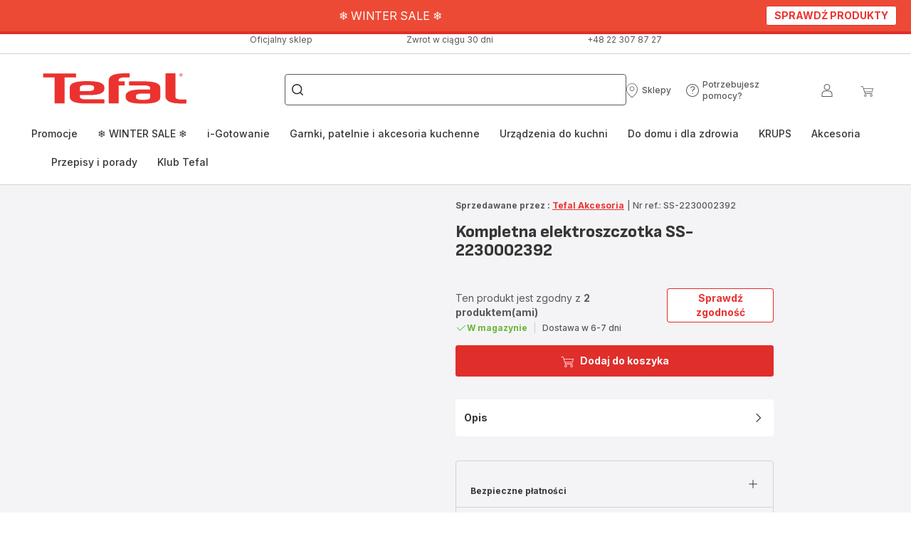

--- FILE ---
content_type: text/html; charset=utf-8
request_url: https://www.tefal.pl/sklep-z-akcesoriami/kompletna-elektroszczotka-ss-2230002392/a/2230002392
body_size: 132639
content:
<!DOCTYPE html><html lang="pl" dir="ltr"><head>
    <meta charset="utf-8">
    <title>Kompletna elektroszczotka SS-2230002392 | Tefal</title>
    <base href="/">
    <meta name="viewport" content="width=device-width, initial-scale=1">
    
    <link rel="preconnect" href="https://brandsites.api.groupe-seb.com" />
    <link rel="dns-prefetch" href="https://brandsites.api.groupe-seb.com" />
  
    <link rel="preconnect" href="https://twicpics.tefal.pl" />
    <link rel="dns-prefetch" href="https://twicpics.tefal.pl" />
  
    
    
    <script>localStorage.setItem('spartacus⚿⚿language', '"pl"')</script>
    <script type="text/javascript">
      const userAgent = navigator.userAgent;
      if (!(/bot|crawl|slurp|spider|mediapartners|Qualys/i.test(userAgent)) && !(userAgent === '' || userAgent === null || userAgent === undefined)) {
        ;window.NREUM||(NREUM={});NREUM.init={distributed_tracing:{enabled:true},privacy:{cookies_enabled:true},ajax:{deny_list:["bam.nr-data.net"]}};
        ;NREUM.loader_config={
          agentID: "1103312215",
          accountID: "1663259",
          trustKey: "1059767",
          xpid: 'VQABUlRWARABVFZSBQcCXl0E',
          licenseKey: "517787514b",
          applicationID: "1103312215"
        };
        ;NREUM.info={
          beacon:"bam.nr-data.net",
          errorBeacon:"bam.nr-data.net",
          licenseKey:"517787514b",
          applicationID:"1103312215",
          sa:1
        };
        ;/*! For license information please see nr-loader-full-1.299.0.min.js.LICENSE.txt */
(()=>{var e,t,r={8122:(e,t,r)=>{"use strict";r.d(t,{a:()=>i});var n=r(944);function i(e,t){try{if(!e||"object"!=typeof e)return(0,n.R)(3);if(!t||"object"!=typeof t)return(0,n.R)(4);const r=Object.create(Object.getPrototypeOf(t),Object.getOwnPropertyDescriptors(t)),o=0===Object.keys(r).length?e:r;for(let a in o)if(void 0!==e[a])try{if(null===e[a]){r[a]=null;continue}Array.isArray(e[a])&&Array.isArray(t[a])?r[a]=Array.from(new Set([...e[a],...t[a]])):"object"==typeof e[a]&&"object"==typeof t[a]?r[a]=i(e[a],t[a]):r[a]=e[a]}catch(e){r[a]||(0,n.R)(1,e)}return r}catch(e){(0,n.R)(2,e)}}},2555:(e,t,r)=>{"use strict";r.d(t,{D:()=>s,f:()=>a});var n=r(384),i=r(8122);const o={beacon:n.NT.beacon,errorBeacon:n.NT.errorBeacon,licenseKey:void 0,applicationID:void 0,sa:void 0,queueTime:void 0,applicationTime:void 0,ttGuid:void 0,user:void 0,account:void 0,product:void 0,extra:void 0,jsAttributes:{},userAttributes:void 0,atts:void 0,transactionName:void 0,tNamePlain:void 0};function a(e){try{return!!e.licenseKey&&!!e.errorBeacon&&!!e.applicationID}catch(e){return!1}}const s=e=>(0,i.a)(e,o)},7699:(e,t,r)=>{"use strict";r.d(t,{It:()=>i,No:()=>n,qh:()=>a,uh:()=>o});const n=16e3,i=1e6,o="NR_CONTAINER_AGENT",a="SESSION_ERROR"},9324:(e,t,r)=>{"use strict";r.d(t,{F3:()=>i,Xs:()=>o,Yq:()=>a,xv:()=>n});const n="1.299.0",i="PROD",o="CDN",a="^2.0.0-alpha.18"},6154:(e,t,r)=>{"use strict";r.d(t,{OF:()=>u,RI:()=>i,WN:()=>f,bv:()=>o,gm:()=>a,lR:()=>l,m:()=>c,mw:()=>s,sb:()=>d});var n=r(1863);const i="undefined"!=typeof window&&!!window.document,o="undefined"!=typeof WorkerGlobalScope&&("undefined"!=typeof self&&self instanceof WorkerGlobalScope&&self.navigator instanceof WorkerNavigator||"undefined"!=typeof globalThis&&globalThis instanceof WorkerGlobalScope&&globalThis.navigator instanceof WorkerNavigator),a=i?window:"undefined"!=typeof WorkerGlobalScope&&("undefined"!=typeof self&&self instanceof WorkerGlobalScope&&self||"undefined"!=typeof globalThis&&globalThis instanceof WorkerGlobalScope&&globalThis),s=Boolean("hidden"===a?.document?.visibilityState),c=""+a?.location,u=/iPad|iPhone|iPod/.test(a.navigator?.userAgent),d=u&&"undefined"==typeof SharedWorker,l=(()=>{const e=a.navigator?.userAgent?.match(/Firefox[/\s](\d+\.\d+)/);return Array.isArray(e)&&e.length>=2?+e[1]:0})(),f=Date.now()-(0,n.t)()},7295:(e,t,r)=>{"use strict";r.d(t,{Xv:()=>a,gX:()=>i,iW:()=>o});var n=[];function i(e){if(!e||o(e))return!1;if(0===n.length)return!0;for(var t=0;t<n.length;t++){var r=n[t];if("*"===r.hostname)return!1;if(s(r.hostname,e.hostname)&&c(r.pathname,e.pathname))return!1}return!0}function o(e){return void 0===e.hostname}function a(e){if(n=[],e&&e.length)for(var t=0;t<e.length;t++){let r=e[t];if(!r)continue;0===r.indexOf("http://")?r=r.substring(7):0===r.indexOf("https://")&&(r=r.substring(8));const i=r.indexOf("/");let o,a;i>0?(o=r.substring(0,i),a=r.substring(i)):(o=r,a="");let[s]=o.split(":");n.push({hostname:s,pathname:a})}}function s(e,t){return!(e.length>t.length)&&t.indexOf(e)===t.length-e.length}function c(e,t){return 0===e.indexOf("/")&&(e=e.substring(1)),0===t.indexOf("/")&&(t=t.substring(1)),""===e||e===t}},3241:(e,t,r)=>{"use strict";r.d(t,{W:()=>o});var n=r(6154);const i="newrelic";function o(e={}){try{n.gm.dispatchEvent(new CustomEvent(i,{detail:e}))}catch(e){}}},1687:(e,t,r)=>{"use strict";r.d(t,{Ak:()=>u,Ze:()=>f,x3:()=>d});var n=r(3241),i=r(7836),o=r(3606),a=r(860),s=r(2646);const c={};function u(e,t){const r={staged:!1,priority:a.P3[t]||0};l(e),c[e].get(t)||c[e].set(t,r)}function d(e,t){e&&c[e]&&(c[e].get(t)&&c[e].delete(t),p(e,t,!1),c[e].size&&h(e))}function l(e){if(!e)throw new Error("agentIdentifier required");c[e]||(c[e]=new Map)}function f(e="",t="feature",r=!1){if(l(e),!e||!c[e].get(t)||r)return p(e,t);c[e].get(t).staged=!0,h(e)}function h(e){const t=Array.from(c[e]);t.every((([e,t])=>t.staged))&&(t.sort(((e,t)=>e[1].priority-t[1].priority)),t.forEach((([t])=>{c[e].delete(t),p(e,t)})))}function p(e,t,r=!0){const a=e?i.ee.get(e):i.ee,c=o.i.handlers;if(!a.aborted&&a.backlog&&c){if((0,n.W)({agentIdentifier:e,type:"lifecycle",name:"drain",feature:t}),r){const e=a.backlog[t],r=c[t];if(r){for(let t=0;e&&t<e.length;++t)g(e[t],r);Object.entries(r).forEach((([e,t])=>{Object.values(t||{}).forEach((t=>{t[0]?.on&&t[0]?.context()instanceof s.y&&t[0].on(e,t[1])}))}))}}a.isolatedBacklog||delete c[t],a.backlog[t]=null,a.emit("drain-"+t,[])}}function g(e,t){var r=e[1];Object.values(t[r]||{}).forEach((t=>{var r=e[0];if(t[0]===r){var n=t[1],i=e[3],o=e[2];n.apply(i,o)}}))}},7836:(e,t,r)=>{"use strict";r.d(t,{P:()=>s,ee:()=>c});var n=r(384),i=r(8990),o=r(2646),a=r(5607);const s="nr@context:".concat(a.W),c=function e(t,r){var n={},a={},d={},l=!1;try{l=16===r.length&&u.initializedAgents?.[r]?.runtime.isolatedBacklog}catch(e){}var f={on:p,addEventListener:p,removeEventListener:function(e,t){var r=n[e];if(!r)return;for(var i=0;i<r.length;i++)r[i]===t&&r.splice(i,1)},emit:function(e,r,n,i,o){!1!==o&&(o=!0);if(c.aborted&&!i)return;t&&o&&t.emit(e,r,n);var s=h(n);g(e).forEach((e=>{e.apply(s,r)}));var u=v()[a[e]];u&&u.push([f,e,r,s]);return s},get:m,listeners:g,context:h,buffer:function(e,t){const r=v();if(t=t||"feature",f.aborted)return;Object.entries(e||{}).forEach((([e,n])=>{a[n]=t,t in r||(r[t]=[])}))},abort:function(){f._aborted=!0,Object.keys(f.backlog).forEach((e=>{delete f.backlog[e]}))},isBuffering:function(e){return!!v()[a[e]]},debugId:r,backlog:l?{}:t&&"object"==typeof t.backlog?t.backlog:{},isolatedBacklog:l};return Object.defineProperty(f,"aborted",{get:()=>{let e=f._aborted||!1;return e||(t&&(e=t.aborted),e)}}),f;function h(e){return e&&e instanceof o.y?e:e?(0,i.I)(e,s,(()=>new o.y(s))):new o.y(s)}function p(e,t){n[e]=g(e).concat(t)}function g(e){return n[e]||[]}function m(t){return d[t]=d[t]||e(f,t)}function v(){return f.backlog}}(void 0,"globalEE"),u=(0,n.Zm)();u.ee||(u.ee=c)},2646:(e,t,r)=>{"use strict";r.d(t,{y:()=>n});class n{constructor(e){this.contextId=e}}},9908:(e,t,r)=>{"use strict";r.d(t,{d:()=>n,p:()=>i});var n=r(7836).ee.get("handle");function i(e,t,r,i,o){o?(o.buffer([e],i),o.emit(e,t,r)):(n.buffer([e],i),n.emit(e,t,r))}},3606:(e,t,r)=>{"use strict";r.d(t,{i:()=>o});var n=r(9908);o.on=a;var i=o.handlers={};function o(e,t,r,o){a(o||n.d,i,e,t,r)}function a(e,t,r,i,o){o||(o="feature"),e||(e=n.d);var a=t[o]=t[o]||{};(a[r]=a[r]||[]).push([e,i])}},3878:(e,t,r)=>{"use strict";function n(e,t){return{capture:e,passive:!1,signal:t}}function i(e,t,r=!1,i){window.addEventListener(e,t,n(r,i))}function o(e,t,r=!1,i){document.addEventListener(e,t,n(r,i))}r.d(t,{DD:()=>o,jT:()=>n,sp:()=>i})},5607:(e,t,r)=>{"use strict";r.d(t,{W:()=>n});const n=(0,r(9566).bz)()},9566:(e,t,r)=>{"use strict";r.d(t,{LA:()=>s,ZF:()=>c,bz:()=>a,el:()=>u});var n=r(6154);const i="xxxxxxxx-xxxx-4xxx-yxxx-xxxxxxxxxxxx";function o(e,t){return e?15&e[t]:16*Math.random()|0}function a(){const e=n.gm?.crypto||n.gm?.msCrypto;let t,r=0;return e&&e.getRandomValues&&(t=e.getRandomValues(new Uint8Array(30))),i.split("").map((e=>"x"===e?o(t,r++).toString(16):"y"===e?(3&o()|8).toString(16):e)).join("")}function s(e){const t=n.gm?.crypto||n.gm?.msCrypto;let r,i=0;t&&t.getRandomValues&&(r=t.getRandomValues(new Uint8Array(e)));const a=[];for(var s=0;s<e;s++)a.push(o(r,i++).toString(16));return a.join("")}function c(){return s(16)}function u(){return s(32)}},2614:(e,t,r)=>{"use strict";r.d(t,{BB:()=>a,H3:()=>n,g:()=>u,iL:()=>c,tS:()=>s,uh:()=>i,wk:()=>o});const n="NRBA",i="SESSION",o=144e5,a=18e5,s={STARTED:"session-started",PAUSE:"session-pause",RESET:"session-reset",RESUME:"session-resume",UPDATE:"session-update"},c={SAME_TAB:"same-tab",CROSS_TAB:"cross-tab"},u={OFF:0,FULL:1,ERROR:2}},1863:(e,t,r)=>{"use strict";function n(){return Math.floor(performance.now())}r.d(t,{t:()=>n})},7485:(e,t,r)=>{"use strict";r.d(t,{D:()=>i});var n=r(6154);function i(e){if(0===(e||"").indexOf("data:"))return{protocol:"data"};try{const t=new URL(e,location.href),r={port:t.port,hostname:t.hostname,pathname:t.pathname,search:t.search,protocol:t.protocol.slice(0,t.protocol.indexOf(":")),sameOrigin:t.protocol===n.gm?.location?.protocol&&t.host===n.gm?.location?.host};return r.port&&""!==r.port||("http:"===t.protocol&&(r.port="80"),"https:"===t.protocol&&(r.port="443")),r.pathname&&""!==r.pathname?r.pathname.startsWith("/")||(r.pathname="/".concat(r.pathname)):r.pathname="/",r}catch(e){return{}}}},944:(e,t,r)=>{"use strict";r.d(t,{R:()=>i});var n=r(3241);function i(e,t){"function"==typeof console.debug&&(console.debug("New Relic Warning: https://github.com/newrelic/newrelic-browser-agent/blob/main/docs/warning-codes.md#".concat(e),t),(0,n.W)({agentIdentifier:null,drained:null,type:"data",name:"warn",feature:"warn",data:{code:e,secondary:t}}))}},5701:(e,t,r)=>{"use strict";r.d(t,{B:()=>o,t:()=>a});var n=r(3241);const i=new Set,o={};function a(e,t){const r=t.agentIdentifier;o[r]??={},e&&"object"==typeof e&&(i.has(r)||(t.ee.emit("rumresp",[e]),o[r]=e,i.add(r),(0,n.W)({agentIdentifier:r,loaded:!0,drained:!0,type:"lifecycle",name:"load",feature:void 0,data:e})))}},8990:(e,t,r)=>{"use strict";r.d(t,{I:()=>i});var n=Object.prototype.hasOwnProperty;function i(e,t,r){if(n.call(e,t))return e[t];var i=r();if(Object.defineProperty&&Object.keys)try{return Object.defineProperty(e,t,{value:i,writable:!0,enumerable:!1}),i}catch(e){}return e[t]=i,i}},6389:(e,t,r)=>{"use strict";function n(e,t=500,r={}){const n=r?.leading||!1;let i;return(...r)=>{n&&void 0===i&&(e.apply(this,r),i=setTimeout((()=>{i=clearTimeout(i)}),t)),n||(clearTimeout(i),i=setTimeout((()=>{e.apply(this,r)}),t))}}function i(e){let t=!1;return(...r)=>{t||(t=!0,e.apply(this,r))}}r.d(t,{J:()=>i,s:()=>n})},1910:(e,t,r)=>{"use strict";r.d(t,{i:()=>o});var n=r(944);const i=new Map;function o(...e){return e.every((e=>{if(i.has(e))return i.get(e);const t="function"==typeof e&&e.toString().includes("[native code]");return t||(0,n.R)(64,e?.name||e?.toString()),i.set(e,t),t}))}},3304:(e,t,r)=>{"use strict";r.d(t,{A:()=>o});var n=r(7836);const i=()=>{const e=new WeakSet;return(t,r)=>{if("object"==typeof r&&null!==r){if(e.has(r))return;e.add(r)}return r}};function o(e){try{return JSON.stringify(e,i())??""}catch(e){try{n.ee.emit("internal-error",[e])}catch(e){}return""}}},3496:(e,t,r)=>{"use strict";function n(e){return!e||!(!e.licenseKey||!e.applicationID)}function i(e,t){return!e||e.licenseKey===t.info.licenseKey&&e.applicationID===t.info.applicationID}r.d(t,{A:()=>i,I:()=>n})},5289:(e,t,r)=>{"use strict";r.d(t,{GG:()=>o,Qr:()=>s,sB:()=>a});var n=r(3878);function i(){return"undefined"==typeof document||"complete"===document.readyState}function o(e,t){if(i())return e();(0,n.sp)("load",e,t)}function a(e){if(i())return e();(0,n.DD)("DOMContentLoaded",e)}function s(e){if(i())return e();(0,n.sp)("popstate",e)}},384:(e,t,r)=>{"use strict";r.d(t,{NT:()=>a,US:()=>d,Zm:()=>s,bQ:()=>u,dV:()=>c,pV:()=>l});var n=r(6154),i=r(1863),o=r(1910);const a={beacon:"bam.nr-data.net",errorBeacon:"bam.nr-data.net"};function s(){return n.gm.NREUM||(n.gm.NREUM={}),void 0===n.gm.newrelic&&(n.gm.newrelic=n.gm.NREUM),n.gm.NREUM}function c(){let e=s();return e.o||(e.o={ST:n.gm.setTimeout,SI:n.gm.setImmediate||n.gm.setInterval,CT:n.gm.clearTimeout,XHR:n.gm.XMLHttpRequest,REQ:n.gm.Request,EV:n.gm.Event,PR:n.gm.Promise,MO:n.gm.MutationObserver,FETCH:n.gm.fetch,WS:n.gm.WebSocket},(0,o.i)(...Object.values(e.o))),e}function u(e,t){let r=s();r.initializedAgents??={},t.initializedAt={ms:(0,i.t)(),date:new Date},r.initializedAgents[e]=t}function d(e,t){s()[e]=t}function l(){return function(){let e=s();const t=e.info||{};e.info={beacon:a.beacon,errorBeacon:a.errorBeacon,...t}}(),function(){let e=s();const t=e.init||{};e.init={...t}}(),c(),function(){let e=s();const t=e.loader_config||{};e.loader_config={...t}}(),s()}},2843:(e,t,r)=>{"use strict";r.d(t,{u:()=>i});var n=r(3878);function i(e,t=!1,r,i){(0,n.DD)("visibilitychange",(function(){if(t)return void("hidden"===document.visibilityState&&e());e(document.visibilityState)}),r,i)}},8139:(e,t,r)=>{"use strict";r.d(t,{u:()=>f});var n=r(7836),i=r(3434),o=r(8990),a=r(6154);const s={},c=a.gm.XMLHttpRequest,u="addEventListener",d="removeEventListener",l="nr@wrapped:".concat(n.P);function f(e){var t=function(e){return(e||n.ee).get("events")}(e);if(s[t.debugId]++)return t;s[t.debugId]=1;var r=(0,i.YM)(t,!0);function f(e){r.inPlace(e,[u,d],"-",p)}function p(e,t){return e[1]}return"getPrototypeOf"in Object&&(a.RI&&h(document,f),c&&h(c.prototype,f),h(a.gm,f)),t.on(u+"-start",(function(e,t){var n=e[1];if(null!==n&&("function"==typeof n||"object"==typeof n)&&"newrelic"!==e[0]){var i=(0,o.I)(n,l,(function(){var e={object:function(){if("function"!=typeof n.handleEvent)return;return n.handleEvent.apply(n,arguments)},function:n}[typeof n];return e?r(e,"fn-",null,e.name||"anonymous"):n}));this.wrapped=e[1]=i}})),t.on(d+"-start",(function(e){e[1]=this.wrapped||e[1]})),t}function h(e,t,...r){let n=e;for(;"object"==typeof n&&!Object.prototype.hasOwnProperty.call(n,u);)n=Object.getPrototypeOf(n);n&&t(n,...r)}},3434:(e,t,r)=>{"use strict";r.d(t,{Jt:()=>o,YM:()=>u});var n=r(7836),i=r(5607);const o="nr@original:".concat(i.W),a=50;var s=Object.prototype.hasOwnProperty,c=!1;function u(e,t){return e||(e=n.ee),r.inPlace=function(e,t,n,i,o){n||(n="");const a="-"===n.charAt(0);for(let s=0;s<t.length;s++){const c=t[s],u=e[c];l(u)||(e[c]=r(u,a?c+n:n,i,c,o))}},r.flag=o,r;function r(t,r,n,c,u){return l(t)?t:(r||(r=""),nrWrapper[o]=t,function(e,t,r){if(Object.defineProperty&&Object.keys)try{return Object.keys(e).forEach((function(r){Object.defineProperty(t,r,{get:function(){return e[r]},set:function(t){return e[r]=t,t}})})),t}catch(e){d([e],r)}for(var n in e)s.call(e,n)&&(t[n]=e[n])}(t,nrWrapper,e),nrWrapper);function nrWrapper(){var o,s,l,f;let h;try{s=this,o=[...arguments],l="function"==typeof n?n(o,s):n||{}}catch(t){d([t,"",[o,s,c],l],e)}i(r+"start",[o,s,c],l,u);const p=performance.now();let g;try{return f=t.apply(s,o),g=performance.now(),f}catch(e){throw g=performance.now(),i(r+"err",[o,s,e],l,u),h=e,h}finally{const e=g-p,t={start:p,end:g,duration:e,isLongTask:e>=a,methodName:c,thrownError:h};t.isLongTask&&i("long-task",[t,s],l,u),i(r+"end",[o,s,f],l,u)}}}function i(r,n,i,o){if(!c||t){var a=c;c=!0;try{e.emit(r,n,i,t,o)}catch(t){d([t,r,n,i],e)}c=a}}}function d(e,t){t||(t=n.ee);try{t.emit("internal-error",e)}catch(e){}}function l(e){return!(e&&"function"==typeof e&&e.apply&&!e[o])}},9300:(e,t,r)=>{"use strict";r.d(t,{T:()=>n});const n=r(860).K7.ajax},3333:(e,t,r)=>{"use strict";r.d(t,{$v:()=>d,TZ:()=>n,Xh:()=>c,Zp:()=>i,kd:()=>u,mq:()=>s,nf:()=>a,qN:()=>o});const n=r(860).K7.genericEvents,i=["auxclick","click","copy","keydown","paste","scrollend"],o=["focus","blur"],a=4,s=1e3,c=2e3,u=["PageAction","UserAction","BrowserPerformance"],d={MARKS:"experimental.marks",MEASURES:"experimental.measures",RESOURCES:"experimental.resources"}},6774:(e,t,r)=>{"use strict";r.d(t,{T:()=>n});const n=r(860).K7.jserrors},993:(e,t,r)=>{"use strict";r.d(t,{A$:()=>o,ET:()=>a,TZ:()=>s,p_:()=>i});var n=r(860);const i={ERROR:"ERROR",WARN:"WARN",INFO:"INFO",DEBUG:"DEBUG",TRACE:"TRACE"},o={OFF:0,ERROR:1,WARN:2,INFO:3,DEBUG:4,TRACE:5},a="log",s=n.K7.logging},3785:(e,t,r)=>{"use strict";r.d(t,{R:()=>c,b:()=>u});var n=r(9908),i=r(1863),o=r(860),a=r(8154),s=r(993);function c(e,t,r={},c=s.p_.INFO,u,d=(0,i.t)()){(0,n.p)(a.xV,["API/logging/".concat(c.toLowerCase(),"/called")],void 0,o.K7.metrics,e),(0,n.p)(s.ET,[d,t,r,c,u],void 0,o.K7.logging,e)}function u(e){return"string"==typeof e&&Object.values(s.p_).some((t=>t===e.toUpperCase().trim()))}},8154:(e,t,r)=>{"use strict";r.d(t,{z_:()=>o,XG:()=>s,TZ:()=>n,rs:()=>i,xV:()=>a});r(6154),r(9566),r(384);const n=r(860).K7.metrics,i="sm",o="cm",a="storeSupportabilityMetrics",s="storeEventMetrics"},6630:(e,t,r)=>{"use strict";r.d(t,{T:()=>n});const n=r(860).K7.pageViewEvent},782:(e,t,r)=>{"use strict";r.d(t,{T:()=>n});const n=r(860).K7.pageViewTiming},6344:(e,t,r)=>{"use strict";r.d(t,{BB:()=>d,G4:()=>o,Qb:()=>l,TZ:()=>i,Ug:()=>a,_s:()=>s,bc:()=>u,yP:()=>c});var n=r(2614);const i=r(860).K7.sessionReplay,o={RECORD:"recordReplay",PAUSE:"pauseReplay",ERROR_DURING_REPLAY:"errorDuringReplay"},a=.12,s={DomContentLoaded:0,Load:1,FullSnapshot:2,IncrementalSnapshot:3,Meta:4,Custom:5},c={[n.g.ERROR]:15e3,[n.g.FULL]:3e5,[n.g.OFF]:0},u={RESET:{message:"Session was reset",sm:"Reset"},IMPORT:{message:"Recorder failed to import",sm:"Import"},TOO_MANY:{message:"429: Too Many Requests",sm:"Too-Many"},TOO_BIG:{message:"Payload was too large",sm:"Too-Big"},CROSS_TAB:{message:"Session Entity was set to OFF on another tab",sm:"Cross-Tab"},ENTITLEMENTS:{message:"Session Replay is not allowed and will not be started",sm:"Entitlement"}},d=5e3,l={API:"api",RESUME:"resume",SWITCH_TO_FULL:"switchToFull",INITIALIZE:"initialize",PRELOAD:"preload"}},5270:(e,t,r)=>{"use strict";r.d(t,{Aw:()=>a,SR:()=>o,rF:()=>s});var n=r(384),i=r(7767);function o(e){return!!(0,n.dV)().o.MO&&(0,i.V)(e)&&!0===e?.session_trace.enabled}function a(e){return!0===e?.session_replay.preload&&o(e)}function s(e,t){try{if("string"==typeof t?.type){if("password"===t.type.toLowerCase())return"*".repeat(e?.length||0);if(void 0!==t?.dataset?.nrUnmask||t?.classList?.contains("nr-unmask"))return e}}catch(e){}return"string"==typeof e?e.replace(/[\S]/g,"*"):"*".repeat(e?.length||0)}},3738:(e,t,r)=>{"use strict";r.d(t,{He:()=>i,Kp:()=>s,Lc:()=>u,Rz:()=>d,TZ:()=>n,bD:()=>o,d3:()=>a,jx:()=>l,sl:()=>f,uP:()=>c});const n=r(860).K7.sessionTrace,i="bstResource",o="resource",a="-start",s="-end",c="fn"+a,u="fn"+s,d="pushState",l=1e3,f=3e4},4234:(e,t,r)=>{"use strict";r.d(t,{W:()=>o});var n=r(7836),i=r(1687);class o{constructor(e,t){this.agentIdentifier=e,this.ee=n.ee.get(e),this.featureName=t,this.blocked=!1}deregisterDrain(){(0,i.x3)(this.agentIdentifier,this.featureName)}}},7767:(e,t,r)=>{"use strict";r.d(t,{V:()=>i});var n=r(6154);const i=e=>n.RI&&!0===e?.privacy.cookies_enabled},1741:(e,t,r)=>{"use strict";r.d(t,{W:()=>o});var n=r(944),i=r(4261);class o{#e(e,...t){if(this[e]!==o.prototype[e])return this[e](...t);(0,n.R)(35,e)}addPageAction(e,t){return this.#e(i.hG,e,t)}register(e){return this.#e(i.eY,e)}recordCustomEvent(e,t){return this.#e(i.fF,e,t)}setPageViewName(e,t){return this.#e(i.Fw,e,t)}setCustomAttribute(e,t,r){return this.#e(i.cD,e,t,r)}noticeError(e,t){return this.#e(i.o5,e,t)}setUserId(e){return this.#e(i.Dl,e)}setApplicationVersion(e){return this.#e(i.nb,e)}setErrorHandler(e){return this.#e(i.bt,e)}addRelease(e,t){return this.#e(i.k6,e,t)}log(e,t){return this.#e(i.$9,e,t)}start(){return this.#e(i.d3)}finished(e){return this.#e(i.BL,e)}recordReplay(){return this.#e(i.CH)}pauseReplay(){return this.#e(i.Tb)}addToTrace(e){return this.#e(i.U2,e)}setCurrentRouteName(e){return this.#e(i.PA,e)}interaction(){return this.#e(i.dT)}wrapLogger(e,t,r){return this.#e(i.Wb,e,t,r)}measure(e,t){return this.#e(i.V1,e,t)}}},4261:(e,t,r)=>{"use strict";r.d(t,{$9:()=>u,BL:()=>s,CH:()=>h,Dl:()=>R,Fw:()=>y,PA:()=>m,Pl:()=>n,Tb:()=>l,U2:()=>o,V1:()=>T,Wb:()=>w,bt:()=>b,cD:()=>v,d3:()=>x,dT:()=>c,eY:()=>p,fF:()=>f,hG:()=>i,k6:()=>a,nb:()=>g,o5:()=>d});const n="api-",i="addPageAction",o="addToTrace",a="addRelease",s="finished",c="interaction",u="log",d="noticeError",l="pauseReplay",f="recordCustomEvent",h="recordReplay",p="register",g="setApplicationVersion",m="setCurrentRouteName",v="setCustomAttribute",b="setErrorHandler",y="setPageViewName",R="setUserId",x="start",w="wrapLogger",T="measure"},5205:(e,t,r)=>{"use strict";r.d(t,{j:()=>A});var n=r(384),i=r(1741);var o=r(2555),a=r(3333);const s=e=>{if(!e||"string"!=typeof e)return!1;try{document.createDocumentFragment().querySelector(e)}catch{return!1}return!0};var c=r(2614),u=r(944),d=r(8122);const l="[data-nr-mask]",f=e=>(0,d.a)(e,(()=>{const e={feature_flags:[],experimental:{marks:!1,measures:!1,resources:!1},mask_selector:"*",block_selector:"[data-nr-block]",mask_input_options:{color:!1,date:!1,"datetime-local":!1,email:!1,month:!1,number:!1,range:!1,search:!1,tel:!1,text:!1,time:!1,url:!1,week:!1,textarea:!1,select:!1,password:!0}};return{ajax:{deny_list:void 0,block_internal:!0,enabled:!0,autoStart:!0},api:{allow_registered_children:!0,duplicate_registered_data:!1},distributed_tracing:{enabled:void 0,exclude_newrelic_header:void 0,cors_use_newrelic_header:void 0,cors_use_tracecontext_headers:void 0,allowed_origins:void 0},get feature_flags(){return e.feature_flags},set feature_flags(t){e.feature_flags=t},generic_events:{enabled:!0,autoStart:!0},harvest:{interval:30},jserrors:{enabled:!0,autoStart:!0},logging:{enabled:!0,autoStart:!0},metrics:{enabled:!0,autoStart:!0},obfuscate:void 0,page_action:{enabled:!0},page_view_event:{enabled:!0,autoStart:!0},page_view_timing:{enabled:!0,autoStart:!0},performance:{get capture_marks(){return e.feature_flags.includes(a.$v.MARKS)||e.experimental.marks},set capture_marks(t){e.experimental.marks=t},get capture_measures(){return e.feature_flags.includes(a.$v.MEASURES)||e.experimental.measures},set capture_measures(t){e.experimental.measures=t},capture_detail:!0,resources:{get enabled(){return e.feature_flags.includes(a.$v.RESOURCES)||e.experimental.resources},set enabled(t){e.experimental.resources=t},asset_types:[],first_party_domains:[],ignore_newrelic:!0}},privacy:{cookies_enabled:!0},proxy:{assets:void 0,beacon:void 0},session:{expiresMs:c.wk,inactiveMs:c.BB},session_replay:{autoStart:!0,enabled:!1,preload:!1,sampling_rate:10,error_sampling_rate:100,collect_fonts:!1,inline_images:!1,fix_stylesheets:!0,mask_all_inputs:!0,get mask_text_selector(){return e.mask_selector},set mask_text_selector(t){s(t)?e.mask_selector="".concat(t,",").concat(l):""===t||null===t?e.mask_selector=l:(0,u.R)(5,t)},get block_class(){return"nr-block"},get ignore_class(){return"nr-ignore"},get mask_text_class(){return"nr-mask"},get block_selector(){return e.block_selector},set block_selector(t){s(t)?e.block_selector+=",".concat(t):""!==t&&(0,u.R)(6,t)},get mask_input_options(){return e.mask_input_options},set mask_input_options(t){t&&"object"==typeof t?e.mask_input_options={...t,password:!0}:(0,u.R)(7,t)}},session_trace:{enabled:!0,autoStart:!0},soft_navigations:{enabled:!0,autoStart:!0},spa:{enabled:!0,autoStart:!0},ssl:void 0,user_actions:{enabled:!0,elementAttributes:["id","className","tagName","type"]}}})());var h=r(6154),p=r(9324);let g=0;const m={buildEnv:p.F3,distMethod:p.Xs,version:p.xv,originTime:h.WN},v={appMetadata:{},customTransaction:void 0,denyList:void 0,disabled:!1,entityManager:void 0,harvester:void 0,isolatedBacklog:!1,isRecording:!1,loaderType:void 0,maxBytes:3e4,obfuscator:void 0,onerror:void 0,ptid:void 0,releaseIds:{},session:void 0,timeKeeper:void 0,jsAttributesMetadata:{bytes:0},get harvestCount(){return++g}},b=e=>{const t=(0,d.a)(e,v),r=Object.keys(m).reduce(((e,t)=>(e[t]={value:m[t],writable:!1,configurable:!0,enumerable:!0},e)),{});return Object.defineProperties(t,r)};var y=r(5701);const R=e=>{const t=e.startsWith("http");e+="/",r.p=t?e:"https://"+e};var x=r(7836),w=r(3241);const T={accountID:void 0,trustKey:void 0,agentID:void 0,licenseKey:void 0,applicationID:void 0,xpid:void 0},E=e=>(0,d.a)(e,T),_=new Set;function A(e,t={},r,a){let{init:s,info:c,loader_config:u,runtime:d={},exposed:l=!0}=t;if(!c){const e=(0,n.pV)();s=e.init,c=e.info,u=e.loader_config}e.init=f(s||{}),e.loader_config=E(u||{}),c.jsAttributes??={},h.bv&&(c.jsAttributes.isWorker=!0),e.info=(0,o.D)(c);const p=e.init,g=[c.beacon,c.errorBeacon];_.has(e.agentIdentifier)||(p.proxy.assets&&(R(p.proxy.assets),g.push(p.proxy.assets)),p.proxy.beacon&&g.push(p.proxy.beacon),e.beacons=[...g],function(e){const t=(0,n.pV)();Object.getOwnPropertyNames(i.W.prototype).forEach((r=>{const n=i.W.prototype[r];if("function"!=typeof n||"constructor"===n)return;let o=t[r];e[r]&&!1!==e.exposed&&"micro-agent"!==e.runtime?.loaderType&&(t[r]=(...t)=>{const n=e[r](...t);return o?o(...t):n})}))}(e),(0,n.US)("activatedFeatures",y.B),e.runSoftNavOverSpa&&=!0===p.soft_navigations.enabled&&p.feature_flags.includes("soft_nav")),d.denyList=[...p.ajax.deny_list||[],...p.ajax.block_internal?g:[]],d.ptid=e.agentIdentifier,d.loaderType=r,e.runtime=b(d),_.has(e.agentIdentifier)||(e.ee=x.ee.get(e.agentIdentifier),e.exposed=l,(0,w.W)({agentIdentifier:e.agentIdentifier,drained:!!y.B?.[e.agentIdentifier],type:"lifecycle",name:"initialize",feature:void 0,data:e.config})),_.add(e.agentIdentifier)}},8374:(e,t,r)=>{r.nc=(()=>{try{return document?.currentScript?.nonce}catch(e){}return""})()},860:(e,t,r)=>{"use strict";r.d(t,{$J:()=>d,K7:()=>c,P3:()=>u,XX:()=>i,Yy:()=>s,df:()=>o,qY:()=>n,v4:()=>a});const n="events",i="jserrors",o="browser/blobs",a="rum",s="browser/logs",c={ajax:"ajax",genericEvents:"generic_events",jserrors:i,logging:"logging",metrics:"metrics",pageAction:"page_action",pageViewEvent:"page_view_event",pageViewTiming:"page_view_timing",sessionReplay:"session_replay",sessionTrace:"session_trace",softNav:"soft_navigations",spa:"spa"},u={[c.pageViewEvent]:1,[c.pageViewTiming]:2,[c.metrics]:3,[c.jserrors]:4,[c.spa]:5,[c.ajax]:6,[c.sessionTrace]:7,[c.softNav]:8,[c.sessionReplay]:9,[c.logging]:10,[c.genericEvents]:11},d={[c.pageViewEvent]:a,[c.pageViewTiming]:n,[c.ajax]:n,[c.spa]:n,[c.softNav]:n,[c.metrics]:i,[c.jserrors]:i,[c.sessionTrace]:o,[c.sessionReplay]:o,[c.logging]:s,[c.genericEvents]:"ins"}}},n={};function i(e){var t=n[e];if(void 0!==t)return t.exports;var o=n[e]={exports:{}};return r[e](o,o.exports,i),o.exports}i.m=r,i.d=(e,t)=>{for(var r in t)i.o(t,r)&&!i.o(e,r)&&Object.defineProperty(e,r,{enumerable:!0,get:t[r]})},i.f={},i.e=e=>Promise.all(Object.keys(i.f).reduce(((t,r)=>(i.f[r](e,t),t)),[])),i.u=e=>({95:"nr-full-compressor",222:"nr-full-recorder",891:"nr-full"}[e]+"-1.299.0.min.js"),i.o=(e,t)=>Object.prototype.hasOwnProperty.call(e,t),e={},t="NRBA-1.299.0.PROD:",i.l=(r,n,o,a)=>{if(e[r])e[r].push(n);else{var s,c;if(void 0!==o)for(var u=document.getElementsByTagName("script"),d=0;d<u.length;d++){var l=u[d];if(l.getAttribute("src")==r||l.getAttribute("data-webpack")==t+o){s=l;break}}if(!s){c=!0;var f={891:"sha512-mDMx3jS+hIoGS7tBseu+k2zPqU6n6pTJOQvDTXT2ppatJ1HNnA/VkWCHmab8Rhd+19YfmlUmCEUc1xlWzCmcCw==",222:"sha512-haqQ9y3REbdlfINdzlM/4nAg4OdftO7z40XdwKda202eUWojGcyKOpa60y4hJokwI6oZc/+jiDFE2GhDFIVWww==",95:"sha512-nLMcl84yLIeO2Nd/BH+0MvCtfl8PEYVG29NrIaF7drt9ereKcCGbmR1CK9c/ey9k4Y3eBm8LukySzppjj5Ll2g=="};(s=document.createElement("script")).charset="utf-8",s.timeout=120,i.nc&&s.setAttribute("nonce",i.nc),s.setAttribute("data-webpack",t+o),s.src=r,0!==s.src.indexOf(window.location.origin+"/")&&(s.crossOrigin="anonymous"),f[a]&&(s.integrity=f[a])}e[r]=[n];var h=(t,n)=>{s.onerror=s.onload=null,clearTimeout(p);var i=e[r];if(delete e[r],s.parentNode&&s.parentNode.removeChild(s),i&&i.forEach((e=>e(n))),t)return t(n)},p=setTimeout(h.bind(null,void 0,{type:"timeout",target:s}),12e4);s.onerror=h.bind(null,s.onerror),s.onload=h.bind(null,s.onload),c&&document.head.appendChild(s)}},i.r=e=>{"undefined"!=typeof Symbol&&Symbol.toStringTag&&Object.defineProperty(e,Symbol.toStringTag,{value:"Module"}),Object.defineProperty(e,"__esModule",{value:!0})},i.p="https://js-agent.newrelic.com/",(()=>{var e={85:0,959:0};i.f.j=(t,r)=>{var n=i.o(e,t)?e[t]:void 0;if(0!==n)if(n)r.push(n[2]);else{var o=new Promise(((r,i)=>n=e[t]=[r,i]));r.push(n[2]=o);var a=i.p+i.u(t),s=new Error;i.l(a,(r=>{if(i.o(e,t)&&(0!==(n=e[t])&&(e[t]=void 0),n)){var o=r&&("load"===r.type?"missing":r.type),a=r&&r.target&&r.target.src;s.message="Loading chunk "+t+" failed.\n("+o+": "+a+")",s.name="ChunkLoadError",s.type=o,s.request=a,n[1](s)}}),"chunk-"+t,t)}};var t=(t,r)=>{var n,o,[a,s,c]=r,u=0;if(a.some((t=>0!==e[t]))){for(n in s)i.o(s,n)&&(i.m[n]=s[n]);if(c)c(i)}for(t&&t(r);u<a.length;u++)o=a[u],i.o(e,o)&&e[o]&&e[o][0](),e[o]=0},r=self["webpackChunk:NRBA-1.299.0.PROD"]=self["webpackChunk:NRBA-1.299.0.PROD"]||[];r.forEach(t.bind(null,0)),r.push=t.bind(null,r.push.bind(r))})(),(()=>{"use strict";i(8374);var e=i(9566),t=i(1741);class r extends t.W{agentIdentifier=(0,e.LA)(16)}var n=i(860);const o=Object.values(n.K7);var a=i(5205);var s=i(9908),c=i(1863),u=i(4261),d=i(3241),l=i(944),f=i(5701),h=i(8154);function p(e,t,i,o){const a=o||i;!a||a[e]&&a[e]!==r.prototype[e]||(a[e]=function(){(0,s.p)(h.xV,["API/"+e+"/called"],void 0,n.K7.metrics,i.ee),(0,d.W)({agentIdentifier:i.agentIdentifier,drained:!!f.B?.[i.agentIdentifier],type:"data",name:"api",feature:u.Pl+e,data:{}});try{return t.apply(this,arguments)}catch(e){(0,l.R)(23,e)}})}function g(e,t,r,n,i){const o=e.info;null===r?delete o.jsAttributes[t]:o.jsAttributes[t]=r,(i||null===r)&&(0,s.p)(u.Pl+n,[(0,c.t)(),t,r],void 0,"session",e.ee)}var m=i(1687),v=i(4234),b=i(5289),y=i(6154),R=i(5270),x=i(7767),w=i(6389),T=i(7699);class E extends v.W{constructor(e,t){super(e.agentIdentifier,t),this.agentRef=e,this.abortHandler=void 0,this.featAggregate=void 0,this.onAggregateImported=void 0,this.deferred=Promise.resolve(),!1===e.init[this.featureName].autoStart?this.deferred=new Promise(((t,r)=>{this.ee.on("manual-start-all",(0,w.J)((()=>{(0,m.Ak)(e.agentIdentifier,this.featureName),t()})))})):(0,m.Ak)(e.agentIdentifier,t)}importAggregator(e,t,r={}){if(this.featAggregate)return;let n;this.onAggregateImported=new Promise((e=>{n=e}));const o=async()=>{let o;await this.deferred;try{if((0,x.V)(e.init)){const{setupAgentSession:t}=await i.e(891).then(i.bind(i,8766));o=t(e)}}catch(e){(0,l.R)(20,e),this.ee.emit("internal-error",[e]),(0,s.p)(T.qh,[e],void 0,this.featureName,this.ee)}try{if(!this.#t(this.featureName,o,e.init))return(0,m.Ze)(this.agentIdentifier,this.featureName),void n(!1);const{Aggregate:i}=await t();this.featAggregate=new i(e,r),e.runtime.harvester.initializedAggregates.push(this.featAggregate),n(!0)}catch(e){(0,l.R)(34,e),this.abortHandler?.(),(0,m.Ze)(this.agentIdentifier,this.featureName,!0),n(!1),this.ee&&this.ee.abort()}};y.RI?(0,b.GG)((()=>o()),!0):o()}#t(e,t,r){if(this.blocked)return!1;switch(e){case n.K7.sessionReplay:return(0,R.SR)(r)&&!!t;case n.K7.sessionTrace:return!!t;default:return!0}}}var _=i(6630),A=i(2614);class S extends E{static featureName=_.T;constructor(e){var t;super(e,_.T),this.setupInspectionEvents(e.agentIdentifier),t=e,p(u.Fw,(function(e,r){"string"==typeof e&&("/"!==e.charAt(0)&&(e="/"+e),t.runtime.customTransaction=(r||"http://custom.transaction")+e,(0,s.p)(u.Pl+u.Fw,[(0,c.t)()],void 0,void 0,t.ee))}),t),this.ee.on("api-send-rum",((e,t)=>(0,s.p)("send-rum",[e,t],void 0,this.featureName,this.ee))),this.importAggregator(e,(()=>i.e(891).then(i.bind(i,7550))))}setupInspectionEvents(e){const t=(t,r)=>{t&&(0,d.W)({agentIdentifier:e,timeStamp:t.timeStamp,loaded:"complete"===t.target.readyState,type:"window",name:r,data:t.target.location+""})};(0,b.sB)((e=>{t(e,"DOMContentLoaded")})),(0,b.GG)((e=>{t(e,"load")})),(0,b.Qr)((e=>{t(e,"navigate")})),this.ee.on(A.tS.UPDATE,((t,r)=>{(0,d.W)({agentIdentifier:e,type:"lifecycle",name:"session",data:r})}))}}var O=i(384);var N=i(2843),I=i(3878),P=i(782);class k extends E{static featureName=P.T;constructor(e){super(e,P.T),y.RI&&((0,N.u)((()=>(0,s.p)("docHidden",[(0,c.t)()],void 0,P.T,this.ee)),!0),(0,I.sp)("pagehide",(()=>(0,s.p)("winPagehide",[(0,c.t)()],void 0,P.T,this.ee))),this.importAggregator(e,(()=>i.e(891).then(i.bind(i,9917)))))}}class j extends E{static featureName=h.TZ;constructor(e){super(e,h.TZ),y.RI&&document.addEventListener("securitypolicyviolation",(e=>{(0,s.p)(h.xV,["Generic/CSPViolation/Detected"],void 0,this.featureName,this.ee)})),this.importAggregator(e,(()=>i.e(891).then(i.bind(i,6555))))}}var C=i(6774),L=i(3304);class H{constructor(e,t,r,n,i){this.name="UncaughtError",this.message="string"==typeof e?e:(0,L.A)(e),this.sourceURL=t,this.line=r,this.column=n,this.__newrelic=i}}function M(e){return F(e)?e:new H(void 0!==e?.message?e.message:e,e?.filename||e?.sourceURL,e?.lineno||e?.line,e?.colno||e?.col,e?.__newrelic,e?.cause)}function D(e){const t="Unhandled Promise Rejection: ";if(!e?.reason)return;if(F(e.reason)){try{e.reason.message.startsWith(t)||(e.reason.message=t+e.reason.message)}catch(e){}return M(e.reason)}const r=M(e.reason);return(r.message||"").startsWith(t)||(r.message=t+r.message),r}function K(e){if(e.error instanceof SyntaxError&&!/:\d+$/.test(e.error.stack?.trim())){const t=new H(e.message,e.filename,e.lineno,e.colno,e.error.__newrelic,e.cause);return t.name=SyntaxError.name,t}return F(e.error)?e.error:M(e)}function F(e){return e instanceof Error&&!!e.stack}function W(e,t,r,i,o=(0,c.t)()){"string"==typeof e&&(e=new Error(e)),(0,s.p)("err",[e,o,!1,t,r.runtime.isRecording,void 0,i],void 0,n.K7.jserrors,r.ee),(0,s.p)("uaErr",[],void 0,n.K7.genericEvents,r.ee)}var B=i(3496),U=i(993),G=i(3785);function V(e,{customAttributes:t={},level:r=U.p_.INFO}={},n,i,o=(0,c.t)()){(0,G.R)(n.ee,e,t,r,i,o)}function z(e,t,r,i,o=(0,c.t)()){(0,s.p)(u.Pl+u.hG,[o,e,t,i],void 0,n.K7.genericEvents,r.ee)}function Z(e){p(u.eY,(function(t){return function(e,t){const r={};let i,o;(0,l.R)(54,"newrelic.register"),e.init.api.allow_registered_children||(i=()=>(0,l.R)(55));t&&(0,B.I)(t)||(i=()=>(0,l.R)(48,t));const a={addPageAction:(n,i={})=>{u(z,[n,{...r,...i},e],t)},log:(n,i={})=>{u(V,[n,{...i,customAttributes:{...r,...i.customAttributes||{}}},e],t)},noticeError:(n,i={})=>{u(W,[n,{...r,...i},e],t)},setApplicationVersion:e=>{r["application.version"]=e},setCustomAttribute:(e,t)=>{r[e]=t},setUserId:e=>{r["enduser.id"]=e},metadata:{customAttributes:r,target:t,get connected(){return o||Promise.reject(new Error("Failed to connect"))}}};i?i():o=new Promise(((n,i)=>{try{const o=e.runtime?.entityManager;let s=!!o?.get().entityGuid,c=o?.getEntityGuidFor(t.licenseKey,t.applicationID),u=!!c;if(s&&u)t.entityGuid=c,n(a);else{const d=setTimeout((()=>i(new Error("Failed to connect - Timeout"))),15e3);function l(r){(0,B.A)(r,e)?s||=!0:t.licenseKey===r.licenseKey&&t.applicationID===r.applicationID&&(u=!0,t.entityGuid=r.entityGuid),s&&u&&(clearTimeout(d),e.ee.removeEventListener("entity-added",l),n(a))}e.ee.emit("api-send-rum",[r,t]),e.ee.on("entity-added",l)}}catch(f){i(f)}}));const u=async(t,r,a)=>{if(i)return i();const u=(0,c.t)();(0,s.p)(h.xV,["API/register/".concat(t.name,"/called")],void 0,n.K7.metrics,e.ee);try{await o;const n=e.init.api.duplicate_registered_data;(!0===n||Array.isArray(n)&&n.includes(a.entityGuid))&&t(...r,void 0,u),t(...r,a.entityGuid,u)}catch(e){(0,l.R)(50,e)}};return a}(e,t)}),e)}class q extends E{static featureName=C.T;constructor(e){var t;super(e,C.T),t=e,p(u.o5,((e,r)=>W(e,r,t)),t),function(e){p(u.bt,(function(t){e.runtime.onerror=t}),e)}(e),function(e){let t=0;p(u.k6,(function(e,r){++t>10||(this.runtime.releaseIds[e.slice(-200)]=(""+r).slice(-200))}),e)}(e),Z(e);try{this.removeOnAbort=new AbortController}catch(e){}this.ee.on("internal-error",((t,r)=>{this.abortHandler&&(0,s.p)("ierr",[M(t),(0,c.t)(),!0,{},e.runtime.isRecording,r],void 0,this.featureName,this.ee)})),y.gm.addEventListener("unhandledrejection",(t=>{this.abortHandler&&(0,s.p)("err",[D(t),(0,c.t)(),!1,{unhandledPromiseRejection:1},e.runtime.isRecording],void 0,this.featureName,this.ee)}),(0,I.jT)(!1,this.removeOnAbort?.signal)),y.gm.addEventListener("error",(t=>{this.abortHandler&&(0,s.p)("err",[K(t),(0,c.t)(),!1,{},e.runtime.isRecording],void 0,this.featureName,this.ee)}),(0,I.jT)(!1,this.removeOnAbort?.signal)),this.abortHandler=this.#r,this.importAggregator(e,(()=>i.e(891).then(i.bind(i,2176))))}#r(){this.removeOnAbort?.abort(),this.abortHandler=void 0}}var X=i(8990);let Y=1;function Q(e){const t=typeof e;return!e||"object"!==t&&"function"!==t?-1:e===y.gm?0:(0,X.I)(e,"nr@id",(function(){return Y++}))}function J(e){if("string"==typeof e&&e.length)return e.length;if("object"==typeof e){if("undefined"!=typeof ArrayBuffer&&e instanceof ArrayBuffer&&e.byteLength)return e.byteLength;if("undefined"!=typeof Blob&&e instanceof Blob&&e.size)return e.size;if(!("undefined"!=typeof FormData&&e instanceof FormData))try{return(0,L.A)(e).length}catch(e){return}}}var ee=i(8139),te=i(7836),re=i(3434);const ne={},ie=["open","send"];function oe(e){var t=e||te.ee;const r=function(e){return(e||te.ee).get("xhr")}(t);if(void 0===y.gm.XMLHttpRequest)return r;if(ne[r.debugId]++)return r;ne[r.debugId]=1,(0,ee.u)(t);var n=(0,re.YM)(r),i=y.gm.XMLHttpRequest,o=y.gm.MutationObserver,a=y.gm.Promise,s=y.gm.setInterval,c="readystatechange",u=["onload","onerror","onabort","onloadstart","onloadend","onprogress","ontimeout"],d=[],f=y.gm.XMLHttpRequest=function(e){const t=new i(e),o=r.context(t);try{r.emit("new-xhr",[t],o),t.addEventListener(c,(a=o,function(){var e=this;e.readyState>3&&!a.resolved&&(a.resolved=!0,r.emit("xhr-resolved",[],e)),n.inPlace(e,u,"fn-",b)}),(0,I.jT)(!1))}catch(e){(0,l.R)(15,e);try{r.emit("internal-error",[e])}catch(e){}}var a;return t};function h(e,t){n.inPlace(t,["onreadystatechange"],"fn-",b)}if(function(e,t){for(var r in e)t[r]=e[r]}(i,f),f.prototype=i.prototype,n.inPlace(f.prototype,ie,"-xhr-",b),r.on("send-xhr-start",(function(e,t){h(e,t),function(e){d.push(e),o&&(p?p.then(v):s?s(v):(g=-g,m.data=g))}(t)})),r.on("open-xhr-start",h),o){var p=a&&a.resolve();if(!s&&!a){var g=1,m=document.createTextNode(g);new o(v).observe(m,{characterData:!0})}}else t.on("fn-end",(function(e){e[0]&&e[0].type===c||v()}));function v(){for(var e=0;e<d.length;e++)h(0,d[e]);d.length&&(d=[])}function b(e,t){return t}return r}var ae="fetch-",se=ae+"body-",ce=["arrayBuffer","blob","json","text","formData"],ue=y.gm.Request,de=y.gm.Response,le="prototype";const fe={};function he(e){const t=function(e){return(e||te.ee).get("fetch")}(e);if(!(ue&&de&&y.gm.fetch))return t;if(fe[t.debugId]++)return t;function r(e,r,n){var i=e[r];"function"==typeof i&&(e[r]=function(){var e,r=[...arguments],o={};t.emit(n+"before-start",[r],o),o[te.P]&&o[te.P].dt&&(e=o[te.P].dt);var a=i.apply(this,r);return t.emit(n+"start",[r,e],a),a.then((function(e){return t.emit(n+"end",[null,e],a),e}),(function(e){throw t.emit(n+"end",[e],a),e}))})}return fe[t.debugId]=1,ce.forEach((e=>{r(ue[le],e,se),r(de[le],e,se)})),r(y.gm,"fetch",ae),t.on(ae+"end",(function(e,r){var n=this;if(r){var i=r.headers.get("content-length");null!==i&&(n.rxSize=i),t.emit(ae+"done",[null,r],n)}else t.emit(ae+"done",[e],n)})),t}var pe=i(7485);class ge{constructor(e){this.agentRef=e}generateTracePayload(t){const r=this.agentRef.loader_config;if(!this.shouldGenerateTrace(t)||!r)return null;var n=(r.accountID||"").toString()||null,i=(r.agentID||"").toString()||null,o=(r.trustKey||"").toString()||null;if(!n||!i)return null;var a=(0,e.ZF)(),s=(0,e.el)(),c=Date.now(),u={spanId:a,traceId:s,timestamp:c};return(t.sameOrigin||this.isAllowedOrigin(t)&&this.useTraceContextHeadersForCors())&&(u.traceContextParentHeader=this.generateTraceContextParentHeader(a,s),u.traceContextStateHeader=this.generateTraceContextStateHeader(a,c,n,i,o)),(t.sameOrigin&&!this.excludeNewrelicHeader()||!t.sameOrigin&&this.isAllowedOrigin(t)&&this.useNewrelicHeaderForCors())&&(u.newrelicHeader=this.generateTraceHeader(a,s,c,n,i,o)),u}generateTraceContextParentHeader(e,t){return"00-"+t+"-"+e+"-01"}generateTraceContextStateHeader(e,t,r,n,i){return i+"@nr=0-1-"+r+"-"+n+"-"+e+"----"+t}generateTraceHeader(e,t,r,n,i,o){if(!("function"==typeof y.gm?.btoa))return null;var a={v:[0,1],d:{ty:"Browser",ac:n,ap:i,id:e,tr:t,ti:r}};return o&&n!==o&&(a.d.tk=o),btoa((0,L.A)(a))}shouldGenerateTrace(e){return this.agentRef.init?.distributed_tracing?.enabled&&this.isAllowedOrigin(e)}isAllowedOrigin(e){var t=!1;const r=this.agentRef.init?.distributed_tracing;if(e.sameOrigin)t=!0;else if(r?.allowed_origins instanceof Array)for(var n=0;n<r.allowed_origins.length;n++){var i=(0,pe.D)(r.allowed_origins[n]);if(e.hostname===i.hostname&&e.protocol===i.protocol&&e.port===i.port){t=!0;break}}return t}excludeNewrelicHeader(){var e=this.agentRef.init?.distributed_tracing;return!!e&&!!e.exclude_newrelic_header}useNewrelicHeaderForCors(){var e=this.agentRef.init?.distributed_tracing;return!!e&&!1!==e.cors_use_newrelic_header}useTraceContextHeadersForCors(){var e=this.agentRef.init?.distributed_tracing;return!!e&&!!e.cors_use_tracecontext_headers}}var me=i(9300),ve=i(7295);function be(e){return"string"==typeof e?e:e instanceof(0,O.dV)().o.REQ?e.url:y.gm?.URL&&e instanceof URL?e.href:void 0}var ye=["load","error","abort","timeout"],Re=ye.length,xe=(0,O.dV)().o.REQ,we=(0,O.dV)().o.XHR;const Te="X-NewRelic-App-Data";class Ee extends E{static featureName=me.T;constructor(e){super(e,me.T),this.dt=new ge(e),this.handler=(e,t,r,n)=>(0,s.p)(e,t,r,n,this.ee);try{const e={xmlhttprequest:"xhr",fetch:"fetch",beacon:"beacon"};y.gm?.performance?.getEntriesByType("resource").forEach((t=>{if(t.initiatorType in e&&0!==t.responseStatus){const r={status:t.responseStatus},i={rxSize:t.transferSize,duration:Math.floor(t.duration),cbTime:0};_e(r,t.name),this.handler("xhr",[r,i,t.startTime,t.responseEnd,e[t.initiatorType]],void 0,n.K7.ajax)}}))}catch(e){}he(this.ee),oe(this.ee),function(e,t,r,i){function o(e){var t=this;t.totalCbs=0,t.called=0,t.cbTime=0,t.end=E,t.ended=!1,t.xhrGuids={},t.lastSize=null,t.loadCaptureCalled=!1,t.params=this.params||{},t.metrics=this.metrics||{},t.latestLongtaskEnd=0,e.addEventListener("load",(function(r){_(t,e)}),(0,I.jT)(!1)),y.lR||e.addEventListener("progress",(function(e){t.lastSize=e.loaded}),(0,I.jT)(!1))}function a(e){this.params={method:e[0]},_e(this,e[1]),this.metrics={}}function u(t,r){e.loader_config.xpid&&this.sameOrigin&&r.setRequestHeader("X-NewRelic-ID",e.loader_config.xpid);var n=i.generateTracePayload(this.parsedOrigin);if(n){var o=!1;n.newrelicHeader&&(r.setRequestHeader("newrelic",n.newrelicHeader),o=!0),n.traceContextParentHeader&&(r.setRequestHeader("traceparent",n.traceContextParentHeader),n.traceContextStateHeader&&r.setRequestHeader("tracestate",n.traceContextStateHeader),o=!0),o&&(this.dt=n)}}function d(e,r){var n=this.metrics,i=e[0],o=this;if(n&&i){var a=J(i);a&&(n.txSize=a)}this.startTime=(0,c.t)(),this.body=i,this.listener=function(e){try{"abort"!==e.type||o.loadCaptureCalled||(o.params.aborted=!0),("load"!==e.type||o.called===o.totalCbs&&(o.onloadCalled||"function"!=typeof r.onload)&&"function"==typeof o.end)&&o.end(r)}catch(e){try{t.emit("internal-error",[e])}catch(e){}}};for(var s=0;s<Re;s++)r.addEventListener(ye[s],this.listener,(0,I.jT)(!1))}function l(e,t,r){this.cbTime+=e,t?this.onloadCalled=!0:this.called+=1,this.called!==this.totalCbs||!this.onloadCalled&&"function"==typeof r.onload||"function"!=typeof this.end||this.end(r)}function f(e,t){var r=""+Q(e)+!!t;this.xhrGuids&&!this.xhrGuids[r]&&(this.xhrGuids[r]=!0,this.totalCbs+=1)}function p(e,t){var r=""+Q(e)+!!t;this.xhrGuids&&this.xhrGuids[r]&&(delete this.xhrGuids[r],this.totalCbs-=1)}function g(){this.endTime=(0,c.t)()}function m(e,r){r instanceof we&&"load"===e[0]&&t.emit("xhr-load-added",[e[1],e[2]],r)}function v(e,r){r instanceof we&&"load"===e[0]&&t.emit("xhr-load-removed",[e[1],e[2]],r)}function b(e,t,r){t instanceof we&&("onload"===r&&(this.onload=!0),("load"===(e[0]&&e[0].type)||this.onload)&&(this.xhrCbStart=(0,c.t)()))}function R(e,r){this.xhrCbStart&&t.emit("xhr-cb-time",[(0,c.t)()-this.xhrCbStart,this.onload,r],r)}function x(e){var t,r=e[1]||{};if("string"==typeof e[0]?0===(t=e[0]).length&&y.RI&&(t=""+y.gm.location.href):e[0]&&e[0].url?t=e[0].url:y.gm?.URL&&e[0]&&e[0]instanceof URL?t=e[0].href:"function"==typeof e[0].toString&&(t=e[0].toString()),"string"==typeof t&&0!==t.length){t&&(this.parsedOrigin=(0,pe.D)(t),this.sameOrigin=this.parsedOrigin.sameOrigin);var n=i.generateTracePayload(this.parsedOrigin);if(n&&(n.newrelicHeader||n.traceContextParentHeader))if(e[0]&&e[0].headers)s(e[0].headers,n)&&(this.dt=n);else{var o={};for(var a in r)o[a]=r[a];o.headers=new Headers(r.headers||{}),s(o.headers,n)&&(this.dt=n),e.length>1?e[1]=o:e.push(o)}}function s(e,t){var r=!1;return t.newrelicHeader&&(e.set("newrelic",t.newrelicHeader),r=!0),t.traceContextParentHeader&&(e.set("traceparent",t.traceContextParentHeader),t.traceContextStateHeader&&e.set("tracestate",t.traceContextStateHeader),r=!0),r}}function w(e,t){this.params={},this.metrics={},this.startTime=(0,c.t)(),this.dt=t,e.length>=1&&(this.target=e[0]),e.length>=2&&(this.opts=e[1]);var r=this.opts||{},n=this.target;_e(this,be(n));var i=(""+(n&&n instanceof xe&&n.method||r.method||"GET")).toUpperCase();this.params.method=i,this.body=r.body,this.txSize=J(r.body)||0}function T(e,t){if(this.endTime=(0,c.t)(),this.params||(this.params={}),(0,ve.iW)(this.params))return;let i;this.params.status=t?t.status:0,"string"==typeof this.rxSize&&this.rxSize.length>0&&(i=+this.rxSize);const o={txSize:this.txSize,rxSize:i,duration:(0,c.t)()-this.startTime};r("xhr",[this.params,o,this.startTime,this.endTime,"fetch"],this,n.K7.ajax)}function E(e){const t=this.params,i=this.metrics;if(!this.ended){this.ended=!0;for(let t=0;t<Re;t++)e.removeEventListener(ye[t],this.listener,!1);t.aborted||(0,ve.iW)(t)||(i.duration=(0,c.t)()-this.startTime,this.loadCaptureCalled||4!==e.readyState?null==t.status&&(t.status=0):_(this,e),i.cbTime=this.cbTime,r("xhr",[t,i,this.startTime,this.endTime,"xhr"],this,n.K7.ajax))}}function _(e,r){e.params.status=r.status;var i=function(e,t){var r=e.responseType;return"json"===r&&null!==t?t:"arraybuffer"===r||"blob"===r||"json"===r?J(e.response):"text"===r||""===r||void 0===r?J(e.responseText):void 0}(r,e.lastSize);if(i&&(e.metrics.rxSize=i),e.sameOrigin&&r.getAllResponseHeaders().indexOf(Te)>=0){var o=r.getResponseHeader(Te);o&&((0,s.p)(h.rs,["Ajax/CrossApplicationTracing/Header/Seen"],void 0,n.K7.metrics,t),e.params.cat=o.split(", ").pop())}e.loadCaptureCalled=!0}t.on("new-xhr",o),t.on("open-xhr-start",a),t.on("open-xhr-end",u),t.on("send-xhr-start",d),t.on("xhr-cb-time",l),t.on("xhr-load-added",f),t.on("xhr-load-removed",p),t.on("xhr-resolved",g),t.on("addEventListener-end",m),t.on("removeEventListener-end",v),t.on("fn-end",R),t.on("fetch-before-start",x),t.on("fetch-start",w),t.on("fn-start",b),t.on("fetch-done",T)}(e,this.ee,this.handler,this.dt),this.importAggregator(e,(()=>i.e(891).then(i.bind(i,3845))))}}function _e(e,t){var r=(0,pe.D)(t),n=e.params||e;n.hostname=r.hostname,n.port=r.port,n.protocol=r.protocol,n.host=r.hostname+":"+r.port,n.pathname=r.pathname,e.parsedOrigin=r,e.sameOrigin=r.sameOrigin}const Ae={},Se=["pushState","replaceState"];function Oe(e){const t=function(e){return(e||te.ee).get("history")}(e);return!y.RI||Ae[t.debugId]++||(Ae[t.debugId]=1,(0,re.YM)(t).inPlace(window.history,Se,"-")),t}var Ne=i(3738);function Ie(e){p(u.BL,(function(t=Date.now()){const r=t-y.WN;r<0&&(0,l.R)(62,t),(0,s.p)(h.XG,[u.BL,{time:r}],void 0,n.K7.metrics,e.ee),e.addToTrace({name:u.BL,start:t,origin:"nr"}),(0,s.p)(u.Pl+u.hG,[r,u.BL],void 0,n.K7.genericEvents,e.ee)}),e)}const{He:Pe,bD:ke,d3:je,Kp:Ce,TZ:Le,Lc:He,uP:Me,Rz:De}=Ne;class Ke extends E{static featureName=Le;constructor(e){var t;super(e,Le),t=e,p(u.U2,(function(e){if(!(e&&"object"==typeof e&&e.name&&e.start))return;const r={n:e.name,s:e.start-y.WN,e:(e.end||e.start)-y.WN,o:e.origin||"",t:"api"};r.s<0||r.e<0||r.e<r.s?(0,l.R)(61,{start:r.s,end:r.e}):(0,s.p)("bstApi",[r],void 0,n.K7.sessionTrace,t.ee)}),t),Ie(e);if(!(0,x.V)(e.init))return void this.deregisterDrain();const r=this.ee;let o;Oe(r),this.eventsEE=(0,ee.u)(r),this.eventsEE.on(Me,(function(e,t){this.bstStart=(0,c.t)()})),this.eventsEE.on(He,(function(e,t){(0,s.p)("bst",[e[0],t,this.bstStart,(0,c.t)()],void 0,n.K7.sessionTrace,r)})),r.on(De+je,(function(e){this.time=(0,c.t)(),this.startPath=location.pathname+location.hash})),r.on(De+Ce,(function(e){(0,s.p)("bstHist",[location.pathname+location.hash,this.startPath,this.time],void 0,n.K7.sessionTrace,r)}));try{o=new PerformanceObserver((e=>{const t=e.getEntries();(0,s.p)(Pe,[t],void 0,n.K7.sessionTrace,r)})),o.observe({type:ke,buffered:!0})}catch(e){}this.importAggregator(e,(()=>i.e(891).then(i.bind(i,6974))),{resourceObserver:o})}}var Fe=i(6344);class We extends E{static featureName=Fe.TZ;#n;recorder;constructor(e){var t;let r;super(e,Fe.TZ),t=e,p(u.CH,(function(){(0,s.p)(u.CH,[],void 0,n.K7.sessionReplay,t.ee)}),t),function(e){p(u.Tb,(function(){(0,s.p)(u.Tb,[],void 0,n.K7.sessionReplay,e.ee)}),e)}(e);try{r=JSON.parse(localStorage.getItem("".concat(A.H3,"_").concat(A.uh)))}catch(e){}(0,R.SR)(e.init)&&this.ee.on(Fe.G4.RECORD,(()=>this.#i())),this.#o(r)&&this.importRecorder().then((e=>{e.startRecording(Fe.Qb.PRELOAD,r?.sessionReplayMode)})),this.importAggregator(this.agentRef,(()=>i.e(891).then(i.bind(i,6167))),this),this.ee.on("err",(e=>{this.blocked||this.agentRef.runtime.isRecording&&(this.errorNoticed=!0,(0,s.p)(Fe.G4.ERROR_DURING_REPLAY,[e],void 0,this.featureName,this.ee))}))}#o(e){return e&&(e.sessionReplayMode===A.g.FULL||e.sessionReplayMode===A.g.ERROR)||(0,R.Aw)(this.agentRef.init)}importRecorder(){return this.recorder?Promise.resolve(this.recorder):(this.#n??=Promise.all([i.e(891),i.e(222)]).then(i.bind(i,8589)).then((({Recorder:e})=>(this.recorder=new e(this),this.recorder))).catch((e=>{throw this.ee.emit("internal-error",[e]),this.blocked=!0,e})),this.#n)}#i(){this.blocked||(this.featAggregate?this.featAggregate.mode!==A.g.FULL&&this.featAggregate.initializeRecording(A.g.FULL,!0,Fe.Qb.API):this.importRecorder().then((()=>{this.recorder.startRecording(Fe.Qb.API,A.g.FULL)})))}}var Be=i(3333);class Ue extends E{static featureName=Be.TZ;constructor(e){super(e,Be.TZ);const t=[e.init.page_action.enabled,e.init.performance.capture_marks,e.init.performance.capture_measures,e.init.user_actions.enabled,e.init.performance.resources.enabled];var r;if(r=e,p(u.hG,((e,t)=>z(e,t,r)),r),function(e){p(u.fF,(function(){(0,s.p)(u.Pl+u.fF,[(0,c.t)(),...arguments],void 0,n.K7.genericEvents,e.ee)}),e)}(e),Ie(e),Z(e),function(e){p(u.V1,(function(t,r){const i=(0,c.t)(),{start:o,end:a,customAttributes:d}=r||{},f={customAttributes:d||{}};if("object"!=typeof f.customAttributes||"string"!=typeof t||0===t.length)return void(0,l.R)(57);const h=(e,t)=>null==e?t:"number"==typeof e?e:e instanceof PerformanceMark?e.startTime:Number.NaN;if(f.start=h(o,0),f.end=h(a,i),Number.isNaN(f.start)||Number.isNaN(f.end))(0,l.R)(57);else{if(f.duration=f.end-f.start,!(f.duration<0))return(0,s.p)(u.Pl+u.V1,[f,t],void 0,n.K7.genericEvents,e.ee),f;(0,l.R)(58)}}),e)}(e),y.RI){if(e.init.user_actions.enabled&&(Be.Zp.forEach((e=>(0,I.sp)(e,(e=>(0,s.p)("ua",[e],void 0,this.featureName,this.ee)),!0))),Be.qN.forEach((e=>{const t=(0,w.s)((e=>{(0,s.p)("ua",[e],void 0,this.featureName,this.ee)}),500,{leading:!0});(0,I.sp)(e,t)}))),e.init.performance.resources.enabled&&y.gm.PerformanceObserver?.supportedEntryTypes.includes("resource")){new PerformanceObserver((e=>{e.getEntries().forEach((e=>{(0,s.p)("browserPerformance.resource",[e],void 0,this.featureName,this.ee)}))})).observe({type:"resource",buffered:!0})}const a=Oe(this.ee);function d(){a.emit("navChange")}a.on("pushState-end",d),a.on("replaceState-end",d),window.addEventListener("hashchange",d,(0,I.jT)(!0,this.removeOnAbort?.signal)),window.addEventListener("popstate",d,(0,I.jT)(!0,this.removeOnAbort?.signal))}try{this.removeOnAbort=new AbortController}catch(f){}function o(t){const r=(0,pe.D)(t);return e.beacons.includes(r.hostname+":"+r.port)}this.abortHandler=()=>{this.removeOnAbort?.abort(),this.abortHandler=void 0},y.gm.addEventListener("error",(()=>{(0,s.p)("uaErr",[],void 0,n.K7.genericEvents,this.ee)}),(0,I.jT)(!1,this.removeOnAbort?.signal)),he(this.ee),oe(this.ee),this.ee.on("open-xhr-start",((e,t)=>{o(e[1])||t.addEventListener("readystatechange",(()=>{2===t.readyState&&(0,s.p)("uaXhr",[],void 0,n.K7.genericEvents,this.ee)}))})),this.ee.on("fetch-start",(e=>{e.length>=1&&!o(be(e[0]))&&(0,s.p)("uaXhr",[],void 0,n.K7.genericEvents,this.ee)})),t.some((e=>e))?this.importAggregator(e,(()=>i.e(891).then(i.bind(i,8019)))):this.deregisterDrain()}}var Ge=i(2646);const Ve=new Map;function ze(e,t,r,n){if("object"!=typeof t||!t||"string"!=typeof r||!r||"function"!=typeof t[r])return(0,l.R)(29);const i=function(e){return(e||te.ee).get("logger")}(e),o=(0,re.YM)(i),a=new Ge.y(te.P);a.level=n.level,a.customAttributes=n.customAttributes;const s=t[r]?.[re.Jt]||t[r];return Ve.set(s,a),o.inPlace(t,[r],"wrap-logger-",(()=>Ve.get(s))),i}var Ze=i(1910);class qe extends E{static featureName=U.TZ;constructor(e){var t;super(e,U.TZ),t=e,p(u.$9,((e,r)=>V(e,r,t)),t),function(e){p(u.Wb,((t,r,{customAttributes:n={},level:i=U.p_.INFO}={})=>{ze(e.ee,t,r,{customAttributes:n,level:i})}),e)}(e),Z(e);const r=this.ee;["log","error","warn","info","debug","trace"].forEach((e=>{(0,Ze.i)(y.gm.console[e]),ze(r,y.gm.console,e,{level:"log"===e?"info":e})})),this.ee.on("wrap-logger-end",(function([e]){const{level:t,customAttributes:n}=this;(0,G.R)(r,e,n,t)})),this.importAggregator(e,(()=>i.e(891).then(i.bind(i,5288))))}}new class extends r{constructor(e){var t;(super(),y.gm)?(this.features={},(0,O.bQ)(this.agentIdentifier,this),this.desiredFeatures=new Set(e.features||[]),this.desiredFeatures.add(S),this.runSoftNavOverSpa=[...this.desiredFeatures].some((e=>e.featureName===n.K7.softNav)),(0,a.j)(this,e,e.loaderType||"agent"),t=this,p(u.cD,(function(e,r,n=!1){if("string"==typeof e){if(["string","number","boolean"].includes(typeof r)||null===r)return g(t,e,r,u.cD,n);(0,l.R)(40,typeof r)}else(0,l.R)(39,typeof e)}),t),function(e){p(u.Dl,(function(t){if("string"==typeof t||null===t)return g(e,"enduser.id",t,u.Dl,!0);(0,l.R)(41,typeof t)}),e)}(this),function(e){p(u.nb,(function(t){if("string"==typeof t||null===t)return g(e,"application.version",t,u.nb,!1);(0,l.R)(42,typeof t)}),e)}(this),function(e){p(u.d3,(function(){e.ee.emit("manual-start-all")}),e)}(this),this.run()):(0,l.R)(21)}get config(){return{info:this.info,init:this.init,loader_config:this.loader_config,runtime:this.runtime}}get api(){return this}run(){try{const e=function(e){const t={};return o.forEach((r=>{t[r]=!!e[r]?.enabled})),t}(this.init),t=[...this.desiredFeatures];t.sort(((e,t)=>n.P3[e.featureName]-n.P3[t.featureName])),t.forEach((t=>{if(!e[t.featureName]&&t.featureName!==n.K7.pageViewEvent)return;if(this.runSoftNavOverSpa&&t.featureName===n.K7.spa)return;if(!this.runSoftNavOverSpa&&t.featureName===n.K7.softNav)return;const r=function(e){switch(e){case n.K7.ajax:return[n.K7.jserrors];case n.K7.sessionTrace:return[n.K7.ajax,n.K7.pageViewEvent];case n.K7.sessionReplay:return[n.K7.sessionTrace];case n.K7.pageViewTiming:return[n.K7.pageViewEvent];default:return[]}}(t.featureName).filter((e=>!(e in this.features)));r.length>0&&(0,l.R)(36,{targetFeature:t.featureName,missingDependencies:r}),this.features[t.featureName]=new t(this)}))}catch(e){(0,l.R)(22,e);for(const e in this.features)this.features[e].abortHandler?.();const t=(0,O.Zm)();delete t.initializedAgents[this.agentIdentifier]?.features,delete this.sharedAggregator;return t.ee.get(this.agentIdentifier).abort(),!1}}}({features:[S,k,Ke,We,Ee,j,q,Ue,qe],loaderType:"pro"})})()})();

      }
    </script>
    <link rel="icon" type="image/x-icon" href="favicon.ico">
    <script>
      tc_vars = [];
    </script>
    <script type="text/javascript">
      (function (w, d, u, a) {
        w[a] =
          w[a] ||
          function () {
            var p = [];
            Array.prototype.push.apply(p, arguments);
            return (w[a].p = w[a].p || []).push(p);
          };
        var g = d.createElement('script');
        g.type = 'text/javascript';
        g.defer = true;
        g.async = true;
        g.src = u;
        var s = d.getElementsByTagName('script')[0];
        s.parentNode.insertBefore(g, s);
      })(window, document, 'https://sdk.skeepers.io/bus.js', 'skpBus');
    </script>
  <link rel="stylesheet" href="styles-5RB22PBW.css"><script src="https://twicpics.tefal.pl/?v1" async="" defer=""></script><style ng-app-id="ng">@charset "UTF-8";cx-skip-link{display:none}[data-whatintent=keyboard] cx-skip-link{display:block}cx-page-layout{display:block}@media (max-width: 1279px){cx-page-layout:has(wc-product-details-page)~wc-live-chat sd-chat{bottom:9.6rem;right:1.2rem}}cx-storefront{display:flex;flex-direction:column;min-height:100%}cx-storefront>footer{margin-top:auto;overflow-x:hidden}cx-page-slot{display:block;width:100%}cx-page-slot>*{display:block;position:relative;width:100%}cx-page-slot.PushBanner.ySEEmptySlot{min-height:inherit}body{display:block;height:100%}body.has-header-dark wc-breadcrumbs sd-breadcrumb li a:not([sd-button]),body.has-header-dark wc-breadcrumbs sd-breadcrumb li span,body.has-header-dark wc-breadcrumbs sd-breadcrumb sd-icon{color:#fff}body.has-header-dark .ProductDetailsPageTemplate wc-breadcrumbs sd-breadcrumb li a:not([sd-button]),body.has-header-dark .ProductDetailsPageTemplate wc-breadcrumbs sd-breadcrumb li span,body.has-header-dark .ProductDetailsPageTemplate wc-breadcrumbs sd-breadcrumb sd-icon{color:#595959}body.has-menu-scrolled wc-promo-banners,body.is-scrolled wc-promo-banners{display:none}body .cdk-overlay-container{z-index:1003}body wc-promo-banners{z-index:1000}body header.is-main{pointer-events:none;position:sticky;top:0;z-index:1002}body.is-alpha header.is-main{height:0}body.is-alpha wc-breadcrumbs{position:absolute;top:calc(var(--headerHeight) * 1px)}@media (max-width: 1279px){body wc-breadcrumbs{top:6.4rem}}@media (max-width: 767px){body wc-breadcrumbs{top:1.2rem}}body main{flex:1;position:relative}body .wc-spy-target{display:block;inset:0;position:absolute!important;z-index:-1}body .wc-title,body .wc-component{display:block;position:relative}body .wc-title:empty,body .wc-component:empty{display:none}@media (min-width: 0){body cx-page-slot>.wc-title:not(:empty){border-left:2rem solid transparent;border-right:2rem solid transparent}}@media (min-width: 768px){body cx-page-slot>.wc-title:not(:empty){border-left:2.8rem solid transparent;border-right:2.8rem solid transparent}}@media (min-width: 1280px){body cx-page-slot>.wc-title:not(:empty){border-left:4.4rem solid transparent;border-right:4.4rem solid transparent}}@media (min-width: 1600px){body cx-page-slot>.wc-title:not(:empty){border-left:6.4rem solid transparent;border-right:6.4rem solid transparent}}@media (min-width: 1280px){body cx-page-slot>.wc-title:not(:empty){max-width:58.3333333333%}}@media (min-width: 768px) and (max-width: 1279px){body cx-page-slot>.wc-title:not(:empty){max-width:83.3333333333%}}@media (max-width: 767px){body cx-page-slot>.wc-title:not(:empty){max-width:91.6666666667%}}body .wc-component:not(:empty).is-full-width{margin-right:auto;margin-left:auto;width:100%}@media (min-width: 0){body .wc-component:not(:empty).is-full-width{border-left:2rem solid transparent;border-right:2rem solid transparent}}@media (min-width: 768px){body .wc-component:not(:empty).is-full-width{border-left:2.8rem solid transparent;border-right:2.8rem solid transparent}}@media (min-width: 1280px){body .wc-component:not(:empty).is-full-width{border-left:4.4rem solid transparent;border-right:4.4rem solid transparent}}@media (min-width: 1600px){body .wc-component:not(:empty).is-full-width{border-left:6.4rem solid transparent;border-right:6.4rem solid transparent}}@media (min-width: 320px){body .wc-component:not(:empty).is-full-width{max-width:100%;margin-left:auto;margin-right:auto}}@media (min-width: 768px){body .wc-component:not(:empty).is-full-width{max-width:100%;margin-left:auto;margin-right:auto}}@media (min-width: 1280px){body .wc-component:not(:empty).is-full-width{max-width:100%;margin-left:auto;margin-right:auto}}@media (min-width: 1600px){body .wc-component:not(:empty).is-full-width{max-width:192rem;margin-left:auto;margin-right:auto}}body .wc-component:not(:empty).is-full-width>*:not(sd-heading){margin:auto}body .wc-component:not(:empty):not(.is-base){margin-right:auto;margin-left:auto;width:100%;margin:0 auto 9.6rem}@media (min-width: 0){body .wc-component:not(:empty):not(.is-base){border-left:2rem solid transparent;border-right:2rem solid transparent}}@media (min-width: 768px){body .wc-component:not(:empty):not(.is-base){border-left:2.8rem solid transparent;border-right:2.8rem solid transparent}}@media (min-width: 1280px){body .wc-component:not(:empty):not(.is-base){border-left:4.4rem solid transparent;border-right:4.4rem solid transparent}}@media (min-width: 1600px){body .wc-component:not(:empty):not(.is-base){border-left:6.4rem solid transparent;border-right:6.4rem solid transparent}}@media (min-width: 320px){body .wc-component:not(:empty):not(.is-base){max-width:100%;margin-left:auto;margin-right:auto}}@media (min-width: 768px){body .wc-component:not(:empty):not(.is-base){max-width:100%;margin-left:auto;margin-right:auto}}@media (min-width: 1280px){body .wc-component:not(:empty):not(.is-base){max-width:100%;margin-left:auto;margin-right:auto}}@media (min-width: 1600px){body .wc-component:not(:empty):not(.is-base){max-width:192rem;margin-left:auto;margin-right:auto}}@media (max-width: 1279px){body .wc-component:not(:empty):not(.is-base)>*:not(sd-heading){max-width:100%}}@media (min-width: 1280px){body .wc-component:not(:empty):not(.is-base)>*:not(sd-heading){max-width:91.6666666667%}}@media (min-width: 1600px){body .wc-component:not(:empty):not(.is-base)>*:not(sd-heading){max-width:83.3333333333%}}@media (max-width: 1599px){body .wc-component:not(:empty):not(.is-base){margin:0 auto 6.4rem}}@media (max-width: 767px){body .wc-component:not(:empty):not(.is-base){margin:0 auto 4.4rem}}body .wc-component:not(:empty):not(.is-base)+wc-footnote.wc-component,body .wc-component:not(:empty):not(.is-base)+wc-cms-link-ds.wc-component{margin-top:-6.8rem}@media (max-width: 1599px){body .wc-component:not(:empty):not(.is-base)+wc-footnote.wc-component,body .wc-component:not(:empty):not(.is-base)+wc-cms-link-ds.wc-component{margin-top:-4.4rem}}@media (max-width: 767px){body .wc-component:not(:empty):not(.is-base)+wc-footnote.wc-component,body .wc-component:not(:empty):not(.is-base)+wc-cms-link-ds.wc-component{margin-top:calc(-4.4rem + 2.8rem)}}body .wc-component>sd-title:not(:empty),body .wc-component>sd-heading:not(:empty),body .wc-title:not(:empty),body .wc-template>sd-title:not(:empty),body .wc-template>sd-heading:not(:empty){margin:9.6rem auto 2.8rem}@media (max-width: 1599px){body .wc-component>sd-title:not(:empty),body .wc-component>sd-heading:not(:empty),body .wc-title:not(:empty),body .wc-template>sd-title:not(:empty),body .wc-template>sd-heading:not(:empty){margin:6.4rem auto 2.8rem}}@media (max-width: 767px){body .wc-component>sd-title:not(:empty),body .wc-component>sd-heading:not(:empty),body .wc-title:not(:empty),body .wc-template>sd-title:not(:empty),body .wc-template>sd-heading:not(:empty){margin:4.4rem auto 2.8rem}}@media (max-width: 767px){body .wc-component>sd-title:not(:empty),body .wc-component>sd-heading:not(:empty),body .wc-title:not(:empty),body .wc-template>sd-title:not(:empty),body .wc-template>sd-heading:not(:empty){flex-basis:91.6666666667%;max-width:91.6666666667%}}@media (min-width: 768px){body .wc-component>sd-title:not(:empty),body .wc-component>sd-heading:not(:empty),body .wc-title:not(:empty),body .wc-template>sd-title:not(:empty),body .wc-template>sd-heading:not(:empty){flex-basis:83.3333333333%;max-width:83.3333333333%}}@media (min-width: 1600px){body .wc-component>sd-title:not(:empty),body .wc-component>sd-heading:not(:empty),body .wc-title:not(:empty),body .wc-template>sd-title:not(:empty),body .wc-template>sd-heading:not(:empty){flex-basis:58.3333333333%;max-width:58.3333333333%}}body wc-footnote{margin-right:auto;margin-left:auto;width:100%}@media (min-width: 0){body wc-footnote{padding-left:2rem;padding-right:2rem}}@media (min-width: 768px){body wc-footnote{padding-left:2.8rem;padding-right:2.8rem}}@media (min-width: 1280px){body wc-footnote{padding-left:4.4rem;padding-right:4.4rem}}@media (min-width: 1600px){body wc-footnote{padding-left:6.4rem;padding-right:6.4rem}}@media (min-width: 320px){body wc-footnote{max-width:100%;margin-left:auto;margin-right:auto}}@media (min-width: 768px){body wc-footnote{max-width:100%;margin-left:auto;margin-right:auto}}@media (min-width: 1280px){body wc-footnote{max-width:100%;margin-left:auto;margin-right:auto}}@media (min-width: 1600px){body wc-footnote{max-width:192rem;margin-left:auto;margin-right:auto}}body wc-footnote sd-footnote{margin:auto}@media (max-width: 1279px){body wc-footnote sd-footnote{max-width:100%}}@media (min-width: 1280px){body wc-footnote sd-footnote{max-width:91.6666666667%}}@media (min-width: 1600px){body wc-footnote sd-footnote{max-width:83.3333333333%}}body wc-footer wc-navigation-footer-module sd-navigation-footer.is-active-brand.is-theme-light.is-rowenta,body wc-footer wc-navigation-footer-module sd-navigation-footer.is-active-brand.is-theme-dark.is-rowenta{--skeepers-widget-star-color: #f0c300}body wc-footer wc-navigation-footer-module sd-navigation-footer.is-active-brand.is-theme-light.is-rowenta .skeepers_carousel_container .carousel-content,body wc-footer wc-navigation-footer-module sd-navigation-footer.is-active-brand.is-theme-dark.is-rowenta .skeepers_carousel_container .carousel-content{background:#fff!important}body wc-footer wc-navigation-footer-module sd-navigation-footer.is-active-brand.is-theme-light.is-rowenta .skeepers_carousel_container .stars__item,body wc-footer wc-navigation-footer-module sd-navigation-footer.is-active-brand.is-theme-dark.is-rowenta .skeepers_carousel_container .stars__item{background:var(--color-skeeper-rating)!important}body wc-footer wc-navigation-footer-module sd-navigation-footer.is-active-brand.is-theme-light.is-rowenta .skeepers_carousel_container .stars__item:not(last-of-type),body wc-footer wc-navigation-footer-module sd-navigation-footer.is-active-brand.is-theme-dark.is-rowenta .skeepers_carousel_container .stars__item:not(last-of-type){margin-right:0}body wc-footer wc-navigation-footer-module sd-navigation-footer.is-active-brand.is-theme-light.is-rowenta .skeepers_carousel_container .stars__item:after,body wc-footer wc-navigation-footer-module sd-navigation-footer.is-active-brand.is-theme-dark.is-rowenta .skeepers_carousel_container .stars__item:after{content:none!important}body wc-footer wc-navigation-footer-module sd-navigation-footer.is-active-brand.is-theme-light.is-rowenta .skeepers_carousel_container .stars__item .star-svg,body wc-footer wc-navigation-footer-module sd-navigation-footer.is-active-brand.is-theme-dark.is-rowenta .skeepers_carousel_container .stars__item .star-svg{stroke:var(--skeepers-widget-star-color)!important}body wc-footer wc-navigation-footer-module sd-navigation-footer.is-active-brand.is-theme-light.is-rowenta .skeepers_carousel_container .review__rating .review__rating-fact,body wc-footer wc-navigation-footer-module sd-navigation-footer.is-active-brand.is-theme-dark.is-rowenta .skeepers_carousel_container .review__rating .review__rating-fact{color:var(--color-primary-dark)!important}@media (max-width: 767px){body wc-footer wc-navigation-footer-module sd-navigation-footer .skeepers_carousel_container{margin:0}}@media (max-width: 767px){body wc-footer wc-navigation-footer-module sd-navigation-footer .skeepers_carousel_container .rating__value{margin:0}}@media (max-width: 767px){body wc-footer wc-navigation-footer-module sd-navigation-footer .skeepers_carousel_container .carousel-container{display:none;margin:0}}body wc-footer wc-navigation-footer-module sd-navigation-footer.is-theme-dark.is-rowenta{--skeepers-widget-star-color: #106a96}body wc-footer wc-navigation-footer-module sd-navigation-footer.is-theme-dark.is-rowenta .skeepers_carousel_container .stars__item{background:var(--color-skeeper-rating)!important}body wc-footer wc-navigation-footer-module sd-navigation-footer.is-theme-dark.is-rowenta .skeepers_carousel_container .stars__item:after{content:none!important}body wc-footer wc-navigation-footer-module sd-navigation-footer.is-theme-dark.is-rowenta .skeepers_carousel_container .stars__item .star-svg{stroke:var(--color-primary-base)!important}body wc-footer wc-navigation-footer-module sd-navigation-footer.is-theme-dark.is-rowenta .skeepers_carousel_container .review__rating .review__rating-fact{color:var(--color-primary-base)!important}body wc-footer wc-navigation-footer-module sd-navigation-footer.is-theme-dark .skeepers_carousel_container .tooltip-modern:after,body wc-footer wc-navigation-footer-module sd-navigation-footer.is-theme-dark #skeepers_carousel_modal .tooltip-modern:after{background-image:url("data:image/svg+xml;charset=UTF-8,%3csvg width=%2716%27 height=%2716%27 viewBox=%270 0 16 16%27 fill=%27none%27 xmlns=%27http://www.w3.org/2000/svg%27%3e%3cpath d=%27M7.99935 3.25C5.22591 3.25 2.99935 5.49609 2.99935 8.25C2.99935 11.0234 5.22591 13.25 7.99935 13.25C10.7533 13.25 12.9993 11.0234 12.9993 8.25C12.9993 5.49609 10.7533 3.25 7.99935 3.25ZM7.99935 5.75C8.33138 5.75 8.62435 6.04297 8.62435 6.375C8.62435 6.72656 8.33138 7 7.99935 7C7.64778 7 7.37435 6.72656 7.37435 6.375C7.37435 6.04297 7.64778 5.75 7.99935 5.75ZM8.7806 10.75H7.2181C6.94466 10.75 6.74935 10.5547 6.74935 10.2812C6.74935 10.0273 6.94466 9.8125 7.2181 9.8125H7.5306V8.5625H7.37435C7.10091 8.5625 6.9056 8.36719 6.9056 8.09375C6.9056 7.83984 7.10091 7.625 7.37435 7.625H7.99935C8.25325 7.625 8.4681 7.83984 8.4681 8.09375V9.8125H8.7806C9.0345 9.8125 9.24935 10.0273 9.24935 10.2812C9.24935 10.5547 9.0345 10.75 8.7806 10.75Z%27 fill=%27%23FFF%27/%3e%3c/svg%3e")}body wc-footer wc-navigation-footer-module sd-navigation-footer.is-theme-dark .skeepers_carousel_container .rating__details,body wc-footer wc-navigation-footer-module sd-navigation-footer.is-theme-dark .skeepers_carousel_container #nr-total-reviews{color:#fff}body wc-footer wc-navigation-footer-module sd-navigation-footer.is-theme-dark .skeepers_carousel_container .carousel-content{background-color:var(--color-skeeper-background)!important}body wc-footer wc-navigation-footer-module sd-navigation-footer.is-theme-dark .skeepers_carousel_container .rating__value-numeric{color:var(--color-skeeper-rating)!important}body wc-footer wc-navigation-footer-module sd-navigation-footer.is-theme-dark .skeepers_carousel_container .widget-logo-hyperlink{background:#fff}body wc-footer wc-navigation-footer-module sd-navigation-footer.is-theme-dark .skeepers_carousel_container .slide-arrow{color:#fff!important}body wc-footer wc-navigation-footer-module sd-navigation-footer.is-theme-dark .skeepers_carousel_container .swiper-pagination-bullet.swiper-pagination-bullet-active,body wc-footer wc-navigation-footer-module sd-navigation-footer.is-theme-dark .skeepers_carousel_container #skeepers_carousel_modal .swiper-pagination-bullet.swiper-pagination-bullet-active{border-color:var(--color-primary-base)}body wc-footer wc-navigation-footer-module sd-navigation-footer.is-theme-dark .skeepers_carousel_container .swiper-pagination-bullet.swiper-pagination-bullet,body wc-footer wc-navigation-footer-module sd-navigation-footer.is-theme-dark .skeepers_carousel_container #skeepers_carousel_modal .swiper-pagination-bullet.swiper-pagination-bullet{background-color:#fff}.ServicePageTemplate,.AccountPageTemplate{background:#f1f1f1}.ServicePageTemplate footer,.AccountPageTemplate footer{background:#fff}.ServicePageTemplate footer sd-reinsurances,.AccountPageTemplate footer sd-reinsurances{padding-top:2rem}@media (max-width: 767px){.ServicePageTemplate footer sd-reinsurances,.AccountPageTemplate footer sd-reinsurances{padding-top:1.2rem}}[class*=AccountPageTemplate] wc-breadcrumbs{position:inherit}wc-web-common{height:var(--scrollMargin)}[class*=smartedit-] wc-promo-banners,[class*=smartedit-] header.is-main{z-index:250}smartedit-element.smartEditComponentX[data-smartedit-component-id=HeaderSlot]{margin-top:47px}smartedit-element.smartEditComponentX[data-smartedit-component-id=PushBannerSlot]{z-index:2!important}@media (max-width: 767px){.tc-privacy-wrapper,.tc-privacy-banner{width:92%!important}}.gseb_privacy_popin_text{overflow-y:scroll!important}#chatboxreduced-iframe{bottom:7rem!important}[id^=iframe-notification]{bottom:6rem!important}wc-anchor-bloc{position:sticky;transition:top .3s;top:19rem;display:block;margin-left:2.8rem;z-index:10;position:relative}.has-promo wc-anchor-bloc{top:24rem;transition:top .3s}.has-menu-scrolled wc-anchor-bloc{top:8rem;transition:top .3s}.has-menu-scrolled.has-promo wc-anchor-bloc{top:14rem;transition:top .3s}wc-anchor-bloc sd-anchor-bloc{background:#fff;margin-left:-2.8rem;opacity:0;position:fixed;top:50%;transform:translateY(-50%);transition:.3s all}wc-anchor-bloc sd-anchor-bloc.is-sticky{opacity:1;margin-left:0}wc-cms-link-ds.wc-component{display:flex;justify-content:center}wc-cross-sell{display:block;overflow:hidden}wc-faq-vpc-cms-paragraph+wc-faq-vpc-cms-paragraph{margin-top:.8rem}wc-payment-mode{display:block}wc-point-of-service{display:block}@media (max-width: 767px){wc-point-of-service{padding-top:4rem}}wc-point-of-service sd-google-map{height:80rem}@media (max-width: 767px){wc-point-of-service sd-google-map{height:inherit}}wc-promo-banner{pointer-events:auto;position:relative;z-index:1001}wc-prudsys-cross-sell{display:block;overflow:hidden}wc-push-card-banner-module{display:block}wc-push-card-slider-module{display:block;overflow:hidden}wc-push-card-slider-module .c__component-wrapper-editorial{z-index:10}wc-reinsurance-footer-module{display:block}wc-repair-commitment-search{display:block}wc-repair-commitment-search form{display:block;max-width:50rem;margin:0 auto 1.2rem}wc-repair-commitment-search form .c__form-item{margin-right:2rem;width:100%}wc-repair-commitment-search form sd-form-input{width:100%}wc-repair-commitment-search .c__how-to-find{display:flex;justify-content:center;margin-bottom:1.2rem}wc-repair-commitment-search .c__how-to-find sd-icon{margin-right:.8rem}wc-repair-commitment-search .is-product-ref{display:flex}@media (min-width: 1280px){wc-repair-commitment-search .is-product-ref{padding-right:2rem}}@media (max-width: 1279px){wc-repair-commitment-search .is-product-ref{margin-bottom:1.2rem}}wc-repair-commitment-search .is-product-status>p{margin-bottom:1.2rem}wc-repair-commitment-search .is-product-status sd-title{margin-bottom:.8rem}:root{--skp-slider-nav-color: var(--brand--button-color);--skp-slider-nav-icon-color: var(--color-primary-brand)}@media (max-width: 767px){wc-shoppable-content{padding-top:4rem}}:host{display:block}wc-uberall-cms{margin-top:4rem}.ubsf_photos-modal-wrapper{z-index:9999!important}wc-warranty{margin-right:auto;margin-left:auto;width:100%;display:block;margin-bottom:6.4rem;position:relative}@media (min-width: 0){wc-warranty{padding-left:2rem;padding-right:2rem}}@media (min-width: 768px){wc-warranty{padding-left:2.8rem;padding-right:2.8rem}}@media (min-width: 1280px){wc-warranty{padding-left:4.4rem;padding-right:4.4rem}}@media (min-width: 1600px){wc-warranty{padding-left:6.4rem;padding-right:6.4rem}}@media (min-width: 320px){wc-warranty{max-width:100%;margin-left:auto;margin-right:auto}}@media (min-width: 768px){wc-warranty{max-width:100%;margin-left:auto;margin-right:auto}}@media (min-width: 1280px){wc-warranty{max-width:100%;margin-left:auto;margin-right:auto}}@media (min-width: 1600px){wc-warranty{max-width:192rem;margin-left:auto;margin-right:auto}}@media (max-width: 767px){wc-warranty{flex-basis:100%;max-width:100%}}@media (min-width: 768px){wc-warranty{flex-basis:91.6666666667%;max-width:91.6666666667%}}@media (min-width: 1600px){wc-warranty{flex-basis:83.3333333333%;max-width:83.3333333333%}}wc-warranty sd-documents,wc-warranty p{margin-bottom:2rem}wc-wysiwyg{display:block}wc-wysiwyg+wc-wysiwyg wc-wrapper sd-component-wrapper.has-margin-l,wc-wysiwyg+wc-wysiwyg wc-wrapper sd-component-wrapper.has-margin-m{padding-top:0}wc-base-comparator{display:block}wc-recipe-search{margin-right:auto;margin-left:auto;width:100%;display:block;position:relative;margin:2.8rem auto;width:91.6666666667%}@media (min-width: 0){wc-recipe-search{border-left:2rem solid transparent;border-right:2rem solid transparent}}@media (min-width: 768px){wc-recipe-search{border-left:2.8rem solid transparent;border-right:2.8rem solid transparent}}@media (min-width: 1280px){wc-recipe-search{border-left:4.4rem solid transparent;border-right:4.4rem solid transparent}}@media (min-width: 1600px){wc-recipe-search{border-left:6.4rem solid transparent;border-right:6.4rem solid transparent}}@media (min-width: 320px){wc-recipe-search{max-width:100%;margin-left:auto;margin-right:auto}}@media (min-width: 768px){wc-recipe-search{max-width:100%;margin-left:auto;margin-right:auto}}@media (min-width: 1280px){wc-recipe-search{max-width:100%;margin-left:auto;margin-right:auto}}@media (min-width: 1600px){wc-recipe-search{max-width:192rem;margin-left:auto;margin-right:auto}}@media (max-width: 767px){wc-recipe-search{margin:2.8rem 0 0;width:100%}}wc-recipe-search sd-filters{margin-bottom:2.8rem}wc-recipe-search .c__recipe-grid-wrapper{margin:auto;width:100%}@media (min-width: 768px){wc-recipe-search .c__recipe-grid-wrapper{flex-basis:91.6666666667%;max-width:91.6666666667%}}@media (min-width: 1600px){wc-recipe-search .c__recipe-grid-wrapper{flex-basis:83.3333333333%;max-width:83.3333333333%}}wc-recipe-search .c__recipe-grid-wrapper ul{align-items:stretch;display:flex;flex-flow:row wrap;justify-content:center;margin:-2.8rem -3.2rem 0}@media (max-width: 1599px){wc-recipe-search .c__recipe-grid-wrapper ul{margin:0 -2.2rem}}@media (max-width: 1279px){wc-recipe-search .c__recipe-grid-wrapper ul{margin:0 -1.4rem}}@media (max-width: 767px){wc-recipe-search .c__recipe-grid-wrapper ul{margin:0 -1rem}}wc-recipe-search .c__recipe-grid-wrapper ul .c__item{padding:0 3.2rem;margin-top:6.4rem;width:100%}@media (min-width: 768px){wc-recipe-search .c__recipe-grid-wrapper ul .c__item{width:50%}}@media (min-width: 1280px){wc-recipe-search .c__recipe-grid-wrapper ul .c__item{width:33.3333333333%}}@media (max-width: 1599px){wc-recipe-search .c__recipe-grid-wrapper ul .c__item{padding:0 2.2rem}}@media (max-width: 1279px){wc-recipe-search .c__recipe-grid-wrapper ul .c__item{padding:0 1.4rem}}@media (max-width: 767px){wc-recipe-search .c__recipe-grid-wrapper ul .c__item{padding:0 1rem}}wc-recipe-search .c__recipe-grid-wrapper ul .c__item sd-recipe-card{height:100%;justify-content:flex-end}wc-recipe-search .c__actions{display:flex;justify-content:center;margin-top:4.4rem}@media (max-width: 767px){wc-recipe-search .c__actions{margin-top:2.8rem}}.c__modal-add-to-cart.c__modal-default{max-width:129.4rem;width:81%}.c__modal-add-to-cart.c__modal-default .c__add-to-cart-modal-body{padding:2rem}@media (max-width: 767px){.c__modal-add-to-cart.c__modal-default .c__add-to-cart-modal-body{height:70vh}}.c__modal-add-to-cart.c__modal-default .c__add-to-cart-modal-body wc-extended-warranty-offers{margin-top:1.6rem}.c__modal-add-to-cart.c__modal-default .c__add-to-cart-modal-actions{padding:2rem}@media (max-width: 767px){.c__modal-add-to-cart.c__modal-default .c__add-to-cart-modal-actions{border-top:.1rem solid var(--color-themes-light);bottom:0;flex-flow:column;margin-top:0!important;padding:1.2rem;position:sticky}}.col-xl,.col-xl-auto,.col-xl-24,wc-service-page .service-page-content sd-faq .c__wrapper,.col-xl-23,.col-xl-22,.col-xl-21,.col-xl-20,.col-xl-19,.col-xl-18,.col-xl-17,.col-xl-16,.col-xl-15,.col-xl-14,wc-service-page .service-page-content,.col-xl-13,.col-xl-12,.col-xl-11,.col-xl-10,.col-xl-9,.col-xl-8,.col-xl-7,.col-xl-6,.col-xl-5,wc-service-page .Navigation,.col-xl-4,.col-xl-3,.col-xl-2,.col-xl-1,.col-l,.col-l-auto,.col-l-24,.col-l-23,.col-l-22,.col-l-21,.col-l-20,.col-l-19,.col-l-18,.col-l-17,.col-l-16,.col-l-15,.col-l-14,.col-l-13,.col-l-12,.col-l-11,.col-l-10,.col-l-9,.col-l-8,.col-l-7,.col-l-6,.col-l-5,.col-l-4,.col-l-3,.col-l-2,.col-l-1,.col-m,.col-m-auto,.col-m-24,.col-m-23,.col-m-22,wc-breadcrumbs sd-breadcrumb,.col-m-21,.col-m-20,.col-m-19,.col-m-18,.col-m-17,.col-m-16,.col-m-15,.col-m-14,.col-m-13,.col-m-12,.col-m-11,.col-m-10,.col-m-9,.col-m-8,.col-m-7,.col-m-6,.col-m-5,.col-m-4,.col-m-3,.col-m-2,.col-m-1,.col-s,.col-s-auto,.col-s-24,.col-s-23,.col-s-22,.col-s-21,.col-s-20,.col-s-19,.col-s-18,.col-s-17,.col-s-16,.col-s-15,.col-s-14,.col-s-13,.col-s-12,.col-s-11,.col-s-10,.col-s-9,.col-s-8,.col-s-7,.col-s-6,.col-s-5,.col-s-4,.col-s-3,.col-s-2,.col-s-1,.col,.col-auto,.col-24,body .wc-component:not(:empty).is-full-width>*:not(sd-heading),.col-23,.col-22,.col-21,.col-20,.col-19,.col-18,.col-17,.col-16,.col-15,.col-14,.col-13,.col-12,.col-11,.col-10,.col-9,.col-8,.col-7,.col-6,.col-5,.col-4,.col-3,.col-2,.col-1{position:relative;width:100%;padding-right:0;padding-left:0}.col-24,wc-service-page .service-page-content,wc-service-page .Navigation,wc-breadcrumbs sd-breadcrumb,body .wc-component:not(:empty).is-full-width>*:not(sd-heading){flex:0 0 100%;max-width:100%}wc-breadcrumbs{margin-right:auto;margin-left:auto;width:100%;display:block;position:absolute;left:0;right:0;z-index:10}@media (min-width: 0){wc-breadcrumbs{padding-left:2rem;padding-right:2rem}}@media (min-width: 768px){wc-breadcrumbs{padding-left:2.8rem;padding-right:2.8rem}}@media (min-width: 1280px){wc-breadcrumbs{padding-left:4.4rem;padding-right:4.4rem}}@media (min-width: 1600px){wc-breadcrumbs{padding-left:6.4rem;padding-right:6.4rem}}@media (min-width: 320px){wc-breadcrumbs{max-width:100%;margin-left:auto;margin-right:auto}}@media (min-width: 768px){wc-breadcrumbs{max-width:100%;margin-left:auto;margin-right:auto}}@media (min-width: 1280px){wc-breadcrumbs{max-width:100%;margin-left:auto;margin-right:auto}}@media (min-width: 1600px){wc-breadcrumbs{max-width:192rem;margin-left:auto;margin-right:auto}}@media (max-width: 1279px){wc-breadcrumbs{position:relative}}wc-captcha-turnstile{display:block;position:relative}wc-edit-address{display:block}wc-edit-address .c__edit-address-form .c__form-wrapper:last-child{margin-top:1.2rem}wc-edit-address .c__mandatory-message.is-caption{padding:2rem 2.8rem 0;text-align:left}wc-edit-address sd-border-wrapper.has-no-padding .c__wrapper-title{padding:2rem 2.8rem 0!important;border-bottom:0}wc-edit-address sd-border-wrapper.has-no-padding .c__wrapper-title sd-title{margin-bottom:1.2rem}wc-edit-address sd-border-wrapper sd-title{color:#363636}wc-edit-address .is-caption{width:60%;text-align:center}@media (max-width: 767px){wc-edit-address .is-caption{width:100%}}wc-edit-address .c__a11y-legend{margin:1.2rem 0}wc-edit-address .c__wrapper-container{display:flex;flex-direction:column}wc-edit-address .c__wrapper-container.form-field-vertical{display:block}wc-edit-address .c__form-wrapper{display:flex;flex-direction:row;flex-wrap:wrap;margin:-1.2rem -.8rem}wc-edit-address .c__form-wrapper.form-field-vertical{flex-direction:column;width:60%}@media (max-width: 767px){wc-edit-address .c__form-wrapper.form-field-vertical{width:100%}}wc-edit-address .c__form-wrapper .c__form-item{display:flex;flex-basis:50%;padding:0 1rem;margin-top:2rem}wc-edit-address .c__form-wrapper .c__form-item.basis-100{flex-basis:100%;margin-bottom:1.2rem}@media (max-width: 767px){wc-edit-address .c__form-wrapper .c__form-item{flex-basis:100%}}wc-edit-address .c__form-wrapper .c__form-item sd-form,wc-edit-address .c__form-wrapper .c__form-item sd-form-input{flex:1}wc-edit-address .c__actions{align-items:center;display:flex;justify-content:flex-start;margin-top:2rem}wc-edit-address .c__actions [sd-button]+[sd-button]{margin-left:1.2rem}wc-edit-address .c__actions .c__save-actions{display:flex;justify-content:flex-start;margin-top:2.8rem}wc-edit-address .c__actions .c__save-actions.form-field-vertical{margin-left:0;justify-content:center;width:60%}@media (max-width: 767px){wc-edit-address .c__actions .c__save-actions.form-field-vertical{width:100%}}@media (min-width: 1280px){.c__modal-address-warning.c__modal-default{width:53.75%}}.c__modal-address-warning.c__modal-default [sd-modal-body]:not(.has-no-padding){padding:1.2rem 2rem;overflow-y:clip}.c__modal-address-warning.c__modal-default .warning-message{margin-bottom:1.5rem}.c__modal-address-warning.c__modal-default .warning-message .c__main-message{display:flex;align-content:center;color:#c13004;margin-top:.8rem}.c__modal-address-warning.c__modal-default .warning-message .c__main-message span{font-weight:700;margin-left:.8rem}.c__modal-address-warning.c__modal-default [sd-modal-footer]{display:flex}.c__modal-address-warning.c__modal-default [sd-modal-footer] [sd-button]{display:block;justify-self:end;margin-bottom:1rem}.c__modal-address-warning.c__modal-default .c__adresses{display:block}.c__modal-address-warning.c__modal-default .c__adresses li{flex-basis:100%}@media (min-width: 1280px){.c__modal-address-warning.c__modal-default .c__adresses li{flex-basis:50%}}.c__modal-address-warning.c__modal-default .c__adresses li sd-address-card .c__card{background:#f1f1f1}.c__modal-address-warning.c__modal-default .c__adresses li sd-address-card .c__card .is-caption{font-weight:700}@media (min-width: 1280px){.c__modal-address-warning.c__modal-default .c__adresses li sd-address-card .c__card .c__actions{position:absolute;right:0;display:contents}.c__modal-address-warning.c__modal-default .c__adresses li sd-address-card .c__card .c__actions button{margin-top:0}}.c__modal-address-warning.c__modal-default .c__adresses li sd-address-card .c__card .c__actions button.is-icon{display:none}.c__modal-address-warning.c__modal-default .c__adresses li.c__show-update-action sd-address-card{margin-bottom:2rem}.c__modal-address-warning.c__modal-default .c__adresses li.c__show-update-action sd-address-card .c__card .c__actions button.is-icon{display:block;position:relative}.c__modal-address-warning.c__modal-default .c__adresses li.c__show-update-action sd-address-card .c__card .c__actions button.is-icon span .is-visually-hidden{position:relative;overflow:visible;width:100%;height:100%;clip-path:none;left:1rem}wc-extended-warranty-offers{display:block}wc-extended-warranty-offers sd-title{color:#363636;margin-bottom:.4rem}wc-extended-warranty-offers>p{margin-bottom:1.2rem}wc-extended-warranty-offers .c__warranty-footnote{display:flex;margin:1.2rem 0}wc-extended-warranty-offers .c__warranty-footnote sd-icon{margin-right:.4rem}wc-extended-warranty-offers .c__warranty-footnote a{color:#363636}wc-extended-warranty-offers .c__warranty-link{align-items:center;display:flex;justify-content:center;text-decoration:underline}wc-live-chat{position:relative;z-index:1000}wc-live-chat sd-chat.hidden{display:none}wc-live-chat sd-chat{bottom:2rem;right:4.4rem}@media (max-width: 767px){wc-live-chat sd-chat{bottom:1.2rem;right:1.2rem}}wc-live-chat #liveChatPicto{pointer-events:none}wc-live-chat .embeddedServiceHelpButton{position:absolute;bottom:0;left:2.3rem;right:2.3rem;z-index:20}wc-live-chat .embeddedServiceHelpButton button{cursor:pointer;height:4.4rem;opacity:0;width:100%}wc-live-chat .embeddedServiceHelpButton button .embeddedServiceIcon{display:none!important}.embeddedServiceHelpButton .helpButton .uiButton:focus{outline:1px solid #6c6c6c}wc-navigation-paragraph{display:block;margin-bottom:2.8rem}wc-navigation-paragraph sd-title{margin-bottom:2.8rem}wc-navigation-paragraph ul{column-count:2;max-width:90rem}@media (max-width: 319px){wc-navigation-paragraph ul{column-count:1}}@font-face{font-family:avenir;src:url("./media/AvenirLTStd-Light-RRFX53GA.otf");font-weight:300}@font-face{font-family:avenir;src:url("./media/AvenirLTStd-Book-GNZAPA6J.otf");font-weight:400}@font-face{font-family:avenir;src:url("./media/AvenirLTStd-Medium-LW4BJINW.otf");font-weight:500}@font-face{font-family:avenir;src:url("./media/AvenirLTStd-Heavy-VTGTMOFU.otf");font-weight:600}.oney-modal .empty--sim{margin:0 15px}.oney-modal .hr-line{width:90%;color:gray;margin:0 auto 11px}.oney-modal .icon-up,.oney-modal .icon-down{width:20px;height:20px}.oney-modal .modal-header button{width:fit-content}.oney-modal .modal-title{font-weight:600}.oney-modal__data{width:99%;margin:14px auto;height:auto;background:#f0f0f0}.oney-modal__data .oney-modal__tabs-desktop{padding:14px 0}.oney-modal__tabs-desktop{display:flex;width:90%;margin:auto;justify-content:center;padding:0;list-style:none;height:20%}.oney-modal__empty{width:100%}.oney-modal__signature{height:35px;display:block;margin:25px 0}.oney-modal__signature__12x{height:65px;display:inline-block}.oney-modal__signature__12x__oney{height:50px;padding-bottom:10px}.oney-modal__mentions{margin-top:14px}.oney-modal__mentions,.oney-modal__footer{padding-left:14px}.oney-modal__instalment--list{display:flex;flex-direction:column;padding:0;list-style:none;font-size:1.265rem}.oney-modal__instalments p{font-weight:600!important}.oney-modal__instalment--item{padding:14px 5px;border-bottom:2px solid rgba(0,0,0,.125);margin-left:10px;font-weight:300}.oney-modal__body--title{text-align:center;display:block;font-weight:600;font-size:.825rem;text-transform:uppercase}.oney-modal__instalment--list li:last-child{border-bottom:none}.oney-modal .mentions-body{text-align:start;color:#000}.oney-modal .mentions-body.body--small{font-size:.925rem}.oney-modal .mentions-body.body--fade{color:gray;font-size:.925rem}.oney-modal .logo--text{display:block;font-size:1.2rem}.oney-modal .mentions-title{display:block;font-weight:600;font-size:.925rem;text-transform:uppercase;margin-bottom:8px}.oney-modal .logo-img{display:block;text-align:center;margin:0 auto 13px}.oney-modal .logo-img__oneyLogo{height:27px}.oney-modal .tab-container{margin:15px 0}.oney-modal .tab-mobile{display:flex;padding:5px 14px 5px 5px;align-items:center;background:#fff;border-bottom:1.3px solid rgba(0,0,0,.325);justify-content:space-between}.oney-modal .tab-mobile h5{flex:1;padding:0;margin:10px 3px;text-transform:uppercase;font-weight:200}.oney-modal .content{max-height:0;display:flex;width:90%;margin:auto;background:#f0f0f0}.oney-modal .content.active{padding:16px 16px 0!important;max-height:fit-content;display:block;height:110%!important;width:100%;margin:auto}.tab-desktop{border:1px solid rgba(0,0,0,.225);color:gray;flex:1;text-align:center;padding:8px 0}#wc-oney-modal{font-family:avenir,sans-serif!important;color:#000!important;max-height:fit-content!important}.tab-desktop.active{background:#fff;color:#000}.tab-desktop:hover{cursor:pointer;background:#fff;color:#000}.tab-mobile:hover{cursor:pointer}.tab-container.isMobile{display:flex;flex-direction:column-reverse;padding:0}.tab-mobile{display:flex;justify-content:space-between;padding:5px 14px 5px 0;align-items:center;background:#fff;border-bottom:1.3px solid rgba(0,0,0,.325);height:45px}.tab-mobile h5{flex:1;padding:0;margin:10px 3px;font-size:.95rem;text-transform:uppercase;font-weight:200}.mentions-body{text-align:start;color:#000}.mentions-body.body--small{font-size:1.325rem}.mentions-body.body--large{font-size:1.8rem}.mentions-body.body--fade{color:gray;font-size:.925rem}.logo--text{display:block;font-size:1rem}.mentions-title{display:block;font-weight:600;font-size:1.325rem;text-transform:uppercase;margin-bottom:8px}.logo-img{display:block;text-align:center;margin:0 auto 13px}.logo-img__oneyLogo{height:27px}wc-paypal-banner{width:100%}wc-paypal-banner button{margin:0}wc-paypal-banner .cart{margin-top:2rem;padding:0 2rem}@media (max-width: 767px){.c__modal-newsletter-form sd-newsletter{display:block}}.c__modal-newsletter-form.c__modal-default [sd-loader]:before{height:130vh}.c__modal-newsletter-form.c__modal-default [sd-modal-header]{border-bottom:0}.c__modal-newsletter-form.c__modal-default #modalCloseButton.is-absolute{transform:translate(0);right:2rem}.c__modal-newsletter-form .c__modal-wrapper{max-height:calc(100dvh - 120px)!important;display:flex;flex-wrap:wrap;flex-direction:row}.c__modal-newsletter-form .c__modal-wrapper .c__text{width:calc(60% - 2rem);margin-right:2rem}@media (max-width: 1279px){.c__modal-newsletter-form .c__modal-wrapper .c__text{width:100%}}.c__modal-newsletter-form .c__modal-wrapper .c__text.c__last-step{width:100%;margin-right:0}@media (max-width: 767px){.c__modal-newsletter-form .c__modal-wrapper .c__text .c__main-info{display:block}}@media (max-width: 767px){.c__modal-newsletter-form .c__modal-wrapper .c__text .c__main-info sd-form-input:not([type=number]) .c__sub-label-input{width:auto}}.c__modal-newsletter-form .c__modal-wrapper .c__image{width:calc(40% - 2rem)}.c__modal-newsletter-form .c__modal-wrapper .c__image.c__full-width{width:100%}.c__modal-newsletter-form .c__modal-wrapper .c__image.c__full-width img{width:100%;height:24.1rem}@media (max-width: 1279px){.c__modal-newsletter-form .c__modal-wrapper .c__image:not(.c__full-width){display:none}}.c__modal-newsletter-form .c__modal-wrapper .c__image,.c__modal-newsletter-form .c__modal-wrapper .c__text{padding-top:2.8rem}.c__modal-newsletter-form .c__modal-wrapper .c__mandatory-message.is-caption{padding:.4rem .4rem 2rem 1.2rem;text-align:left}.c__modal-newsletter-form .c__modal-wrapper .c__steps_newsletter{display:flex;gap:.4rem;justify-content:center}.c__modal-newsletter-form .c__modal-wrapper .c__steps_newsletter .c__step-bar{border-radius:var(--brand--border-radius);background:#d3d3d3;width:33.33%;height:.8rem;margin-bottom:2rem}.c__modal-newsletter-form .c__modal-wrapper .c__steps_newsletter .c__step-bar.active{background:var(--color-primary-brand)}.c__modal-newsletter-form .c__modal-wrapper .c__steps_newsletter .c__step-bar:after{display:block;text-align:center;margin-top:1.2rem;font-weight:700}.c__modal-newsletter-form .c__modal-wrapper .c__steps_newsletter .c__step-bar:nth-child(1):after{content:"1"}.c__modal-newsletter-form .c__modal-wrapper .c__steps_newsletter .c__step-bar:nth-child(2):after{content:"2"}.c__modal-newsletter-form .c__modal-wrapper .c__steps_newsletter .c__step-bar:nth-child(3):after{content:"\1f389"}.c__modal-newsletter-form .c__modal-wrapper .c__action{display:flex;flex-wrap:wrap;justify-content:center;margin-top:1.2rem;width:100%}@media (max-width: 767px){.c__modal-newsletter-form .c__modal-wrapper .c__action [sd-button]{width:100%}}.c__modal-newsletter-form .c__modal-wrapper .error{margin-bottom:1.2rem;color:#c13004}.c__modal-newsletter-form .c__modal-wrapper sd-title{margin-bottom:2rem;color:#363636;text-align:center}.c__modal-newsletter-form .c__modal-wrapper sd-title sd-icon{display:block;width:100%}@media (max-width: 767px){.c__modal-newsletter-form .c__modal-wrapper sd-title h4.brand--h3{font-size:2.4rem!important}}.c__modal-newsletter-form .c__modal-wrapper .subtitle{font-size:1.3em;margin-bottom:2rem}@media (max-width: 767px){.c__modal-newsletter-form .c__modal-wrapper .subtitle{font-size:1em}}.c__modal-newsletter-form .c__modal-wrapper form{display:block;width:100%}.c__modal-newsletter-form .c__modal-wrapper .c__newsletter-step{display:none}.c__modal-newsletter-form .c__modal-wrapper .c__newsletter-step.c__active-step{display:block}.c__modal-newsletter-form .c__modal-wrapper .c__newsletter-step .c__house-hold-size-container{display:flex;align-items:center}.c__modal-newsletter-form .c__modal-wrapper .c__newsletter-step .c__house-hold-size-container sd-form-libelle,.c__modal-newsletter-form .c__modal-wrapper .c__newsletter-step .c__house-hold-size-container .c__sub-label-input{margin-left:-2.4rem}.c__modal-newsletter-form .c__modal-wrapper .c__newsletter-step .c__house-hold-size-container [sd-button]{top:.8rem;width:2.8rem;height:2.8rem;margin:2rem 0 0}.c__modal-newsletter-form .c__modal-wrapper sd-form-input[type=number]{width:15%;display:block;margin-left:.8rem;margin-right:.8rem;margin-bottom:0}.c__modal-newsletter-form .c__modal-wrapper sd-form-input[type=number] input{text-align:center;padding:1.2rem}.c__modal-newsletter-form .c__modal-wrapper sd-form-input[type=number] input::-webkit-outer-spin-button,.c__modal-newsletter-form .c__modal-wrapper sd-form-input[type=number] input::-webkit-inner-spin-button{-webkit-appearance:none;margin:0}.c__modal-newsletter-form .c__modal-wrapper .c__newsletter-city.c__inline-field{margin-left:.4rem;display:inline-block}.c__modal-newsletter-form .c__modal-wrapper .c__newsletter-postalCode.c__inline-field{display:inline-block;width:25%}@media (max-width: 767px){.c__modal-newsletter-form .c__modal-wrapper .c__newsletter-postalCode.c__inline-field{width:60%}}.c__modal-newsletter-form .c__modal-wrapper .c__newsletter-birthDay{width:40%;display:block}@media (max-width: 767px){.c__modal-newsletter-form .c__modal-wrapper .c__newsletter-birthDay{width:60%}}.c__modal-newsletter-form .c__modal-wrapper sd-form,.c__modal-newsletter-form .c__modal-wrapper sd-form-input{margin-bottom:2rem;width:calc(100% - 1.2rem);margin-left:1.2rem}@media (max-width: 767px){.c__modal-newsletter-form .c__modal-wrapper sd-form,.c__modal-newsletter-form .c__modal-wrapper sd-form-input{width:100%;margin-left:0}}.c__modal-newsletter-form .c__modal-wrapper sd-form sd-form-libelle,.c__modal-newsletter-form .c__modal-wrapper sd-form-input sd-form-libelle{width:max-content}.c__modal-newsletter-form .c__modal-wrapper sd-form input[type=date],.c__modal-newsletter-form .c__modal-wrapper sd-form-input input[type=date]{display:block}.c__modal-newsletter-form .c__modal-wrapper sd-form.c__inline-field,.c__modal-newsletter-form .c__modal-wrapper sd-form-input.c__inline-field{display:inline-flex;width:47%;margin-left:1.2rem}@media (max-width: 767px){.c__modal-newsletter-form .c__modal-wrapper sd-form.c__inline-field,.c__modal-newsletter-form .c__modal-wrapper sd-form-input.c__inline-field{width:100%;margin-left:0}}.c__modal-newsletter-form .c__modal-wrapper sd-form legend,.c__modal-newsletter-form .c__modal-wrapper sd-form-input legend{text-align:left}.c__modal-newsletter-form .c__modal-wrapper .checkbox-text{font-size:.8em;padding-left:26px;margin-bottom:2rem}.c__modal-newsletter-form .c__modal-wrapper img{width:100%;border-radius:var(--brand--border-radius-global-large);margin-bottom:1.2rem}.c__modal-newsletter-form .c__modal-wrapper .action{margin-top:2rem;display:flex;flex-direction:row}.c__modal-newsletter-form .c__modal-wrapper .action [sd-button]{margin-right:1.2rem}@media (max-width: 767px){.c__modal-newsletter-form .c__modal-wrapper .action [sd-button]{margin-right:.4rem}}wc-recaptcha{display:none!important}wc-product-card-grid{margin-right:auto;margin-left:auto;width:100%;align-items:center;display:flex;flex-direction:column;padding-bottom:9.6rem;width:91.6666666667%}@media (min-width: 0){wc-product-card-grid{padding-left:2rem;padding-right:2rem}}@media (min-width: 768px){wc-product-card-grid{padding-left:2.8rem;padding-right:2.8rem}}@media (min-width: 1280px){wc-product-card-grid{padding-left:4.4rem;padding-right:4.4rem}}@media (min-width: 1600px){wc-product-card-grid{padding-left:6.4rem;padding-right:6.4rem}}@media (min-width: 320px){wc-product-card-grid{max-width:100%;margin-left:auto;margin-right:auto}}@media (min-width: 768px){wc-product-card-grid{max-width:100%;margin-left:auto;margin-right:auto}}@media (min-width: 1280px){wc-product-card-grid{max-width:100%;margin-left:auto;margin-right:auto}}@media (min-width: 1600px){wc-product-card-grid{max-width:192rem;margin-left:auto;margin-right:auto}}@media (max-width: 1599px){wc-product-card-grid{padding-bottom:6.4rem}}@media (max-width: 767px){wc-product-card-grid{margin-right:0;margin-left:0;padding:0 0 4.4rem;width:100%}}wc-product-card-grid:not(.is-embedded){padding-top:9.6rem}@media (max-width: 1599px){wc-product-card-grid:not(.is-embedded){padding-top:6.4rem}}@media (max-width: 767px){wc-product-card-grid:not(.is-embedded){padding-top:4.4rem}}wc-product-card-grid sd-filters{margin-bottom:2.8rem;width:100%}@media (max-width: 767px){wc-product-card-grid sd-filters{margin-right:auto;margin-left:auto;width:100%}}@media (max-width: 767px) and (min-width: 0){wc-product-card-grid sd-filters{padding-left:2rem;padding-right:2rem}}@media (max-width: 767px) and (min-width: 768px){wc-product-card-grid sd-filters{padding-left:2.8rem;padding-right:2.8rem}}@media (max-width: 767px) and (min-width: 1280px){wc-product-card-grid sd-filters{padding-left:4.4rem;padding-right:4.4rem}}@media (max-width: 767px) and (min-width: 1600px){wc-product-card-grid sd-filters{padding-left:6.4rem;padding-right:6.4rem}}@media (max-width: 767px) and (min-width: 320px){wc-product-card-grid sd-filters{max-width:100%;margin-left:auto;margin-right:auto}}@media (max-width: 767px) and (min-width: 768px){wc-product-card-grid sd-filters{max-width:100%;margin-left:auto;margin-right:auto}}@media (max-width: 767px) and (min-width: 1280px){wc-product-card-grid sd-filters{max-width:100%;margin-left:auto;margin-right:auto}}@media (max-width: 767px) and (min-width: 1600px){wc-product-card-grid sd-filters{max-width:192rem;margin-left:auto;margin-right:auto}}wc-product-card-grid .c__wrapper{display:flex;flex-direction:column;width:100%}wc-product-card-grid .c__product-grid-wrapper{background:#f5f5f5;margin:auto;width:100%}@media (min-width: 768px){wc-product-card-grid .c__product-grid-wrapper{background:transparent;flex-basis:91.6666666667%;max-width:91.6666666667%}}@media (min-width: 1600px){wc-product-card-grid .c__product-grid-wrapper{flex-basis:83.3333333333%;max-width:83.3333333333%}}wc-product-card-grid .c__product-grid-wrapper ul{align-items:stretch;display:flex;flex-flow:row wrap;justify-content:center;margin:-2.8rem -3.2rem 0}@media (max-width: 1599px){wc-product-card-grid .c__product-grid-wrapper ul{margin:0 -2.2rem}}@media (max-width: 1279px){wc-product-card-grid .c__product-grid-wrapper ul{margin:0 -1.4rem}}@media (max-width: 767px){wc-product-card-grid .c__product-grid-wrapper ul{margin:0}}wc-product-card-grid .c__product-grid-wrapper ul .c__item{padding:0 3.2rem;margin-top:2.8rem;width:100%}@media (min-width: 768px){wc-product-card-grid .c__product-grid-wrapper ul .c__item{width:50%}}@media (min-width: 1280px){wc-product-card-grid .c__product-grid-wrapper ul .c__item{width:33.3333333333%}}@media (max-width: 1599px){wc-product-card-grid .c__product-grid-wrapper ul .c__item{padding:0 2.2rem}}@media (max-width: 1279px){wc-product-card-grid .c__product-grid-wrapper ul .c__item{padding:0 1.4rem}}@media (max-width: 767px){wc-product-card-grid .c__product-grid-wrapper ul .c__item{margin-bottom:.6rem;margin-top:.6rem;padding:0}}@media (max-width: 767px){wc-product-card-grid .c__product-grid-wrapper ul .c__item:first-of-type{margin-top:1.2rem}}@media (max-width: 767px){wc-product-card-grid .c__product-grid-wrapper ul .c__item:last-of-type{margin-bottom:1.2rem}}wc-product-card-grid .c__product-grid-wrapper ul sd-push-card.has-background{height:100%}wc-product-card-grid .c__product-grid-wrapper ul sd-push-card.has-background.has-background sd-banner.is-main{height:100%}wc-product-card-grid .c__actions{display:flex;justify-content:center;margin-top:4.4rem}@media (max-width: 767px){wc-product-card-grid .c__actions{margin-top:2.8rem}}.c__product-notification-modal p{margin-bottom:2rem}wc-sis-categories{display:block}wc-sis-categories .c__search-sis{margin-top:2rem}wc-sis-categories .c__search-sis .c__form-row{align-items:baseline;display:flex}wc-sis-categories .c__search-sis sd-form,wc-sis-categories .c__search-sis sd-title{margin-bottom:.8rem}wc-sis-categories .c__search-sis .c__form-item{flex:1;margin-right:.8rem}wc-sis-categories .c__search-sis .c__form-item sd-form-input{width:100%}wc-sis-categories .c__search-sis .c__how-to-find{margin-bottom:1.2rem}wc-sis-categories .c__search-sis .c__how-to-find sd-icon{margin-right:.8rem}wc-sis-categories .c__search-sis sd-product-customer{cursor:pointer}wc-sis-categories .c__back-button{margin-top:2rem}wc-sis-categories .c__product-customer-list .c__items li+li{border-top:.1rem solid var(--color-themes-light);margin-top:2rem;padding-top:2rem}wc-sis-categories .c__product-customer-list .c__items .c__item{padding:O 1rem}wc-sis-categories .c__actions{display:flex;justify-content:center;margin-top:4.4rem}@media (max-width: 767px){wc-sis-categories .c__actions{margin-top:2.8rem}}:root{--skp-slider-nav-color: var(--brand--button-color);--skp-slider-nav-icon-color: var(--color-primary-brand);--skp-thumbnail-border-radius: .8rem}wc-skeeper-shoppable-content{padding-bottom:2.8rem;width:100%}@media (max-width: 767px){wc-skeeper-shoppable-content{padding-bottom:2rem;padding-top:0}}wc-skeeper-shoppable-content sd-title{display:block;padding-bottom:1.6rem}wc-skeeper-shoppable-content sd-title>*{font-size:2.2rem}@media (max-width: 767px){wc-skeeper-shoppable-content sd-title>*{font-size:2rem}}wc-skeeper-shoppable-content.is-hidden{height:0;padding:0;visibility:hidden}wc-toaster{width:20.8333333333%;z-index:9999;animation:fadeInToaster .25s;position:fixed;right:0;top:0}@media (max-width: 1279px){wc-toaster{width:41.6666666667%}}@keyframes fadeInToaster{0%{top:-3rem;opacity:0}to{top:0;opacity:1}}.compatibility-page{min-height:60vh;margin-bottom:2rem}.compatibility-page .search-area__w-loader{position:relative;max-width:90%;margin:0 auto}.compatibility-page form{display:flex;width:100%;justify-content:center}.compatibility-page sd-form-input{align-items:center;margin-bottom:2rem;margin-right:2rem;width:min(52rem,100%)}.compatibility-page sd-form-input .c__wrapper-input{width:100%;max-width:50rem}.compatibility-page .c__how-to-find{margin-bottom:2rem}.compatibility-page .error-message{width:100%;text-align:center;color:var(--color-error-base)}.compatibility-page sd-banner{margin-top:2rem}wc-footer{display:block}wc-free-content-cgv-page{display:block}wc-free-content-cgv-page wc-tips-paragraph.wc-component:not(:empty):not(.is-base){border:0;margin-bottom:0}wc-free-content-cgv-page wc-tips-paragraph.wc-component:not(:empty):not(.is-base) sd-tips{min-width:100%}wc-free-content-cgv-page wc-tips-paragraph.wc-component:not(:empty):not(.is-base)+wc-tips-paragraph.wc-component:not(:empty):not(.is-base){margin-top:4.4rem}@media (max-width: 767px){wc-free-content-cgv-page wc-tips-paragraph.wc-component:not(:empty):not(.is-base)+wc-tips-paragraph.wc-component:not(:empty):not(.is-base){margin-top:2.8rem}}wc-homepage{display:block}wc-promo-banners{display:block}wc-sales-condition-page{display:block}wc-sales-condition-page .DynamicBody wc-cms-tab-paragraph{margin-bottom:2.8rem;scroll-margin:10rem}wc-sales-condition-page .DynamicBody wc-cms-tab-paragraph:first-of-type{position:sticky;transition:top .3s;top:19rem}.has-promo wc-sales-condition-page .DynamicBody wc-cms-tab-paragraph:first-of-type{top:24rem;transition:top .3s}.has-menu-scrolled wc-sales-condition-page .DynamicBody wc-cms-tab-paragraph:first-of-type{top:8rem;transition:top .3s}.has-menu-scrolled.has-promo wc-sales-condition-page .DynamicBody wc-cms-tab-paragraph:first-of-type{top:14rem;transition:top .3s}wc-sales-condition-page .DynamicBody wc-cms-tab-paragraph sd-title{margin-bottom:1.2rem}wc-sales-condition-page .DynamicBody wc-cms-tab-paragraph p{margin-bottom:.4rem}@-ms-viewport{width:device-width}.container{margin-right:auto;margin-left:auto;width:100%}@media (min-width: 0){.container{padding-left:2rem;padding-right:2rem}}@media (min-width: 768px){.container{padding-left:2.8rem;padding-right:2.8rem}}@media (min-width: 1280px){.container{padding-left:4.4rem;padding-right:4.4rem}}@media (min-width: 1600px){.container{padding-left:6.4rem;padding-right:6.4rem}}@media (min-width: 320px){.container{max-width:100%;margin-left:auto;margin-right:auto}}@media (min-width: 768px){.container{max-width:100%;margin-left:auto;margin-right:auto}}@media (min-width: 1280px){.container{max-width:100%;margin-left:auto;margin-right:auto}}@media (min-width: 1600px){.container{max-width:192rem;margin-left:auto;margin-right:auto}}.container-fluid{margin-right:auto;margin-left:auto;width:100%}@media (min-width: 0){.container-fluid{padding-left:2rem;padding-right:2rem}}@media (min-width: 768px){.container-fluid{padding-left:2.8rem;padding-right:2.8rem}}@media (min-width: 1280px){.container-fluid{padding-left:4.4rem;padding-right:4.4rem}}@media (min-width: 1600px){.container-fluid{padding-left:6.4rem;padding-right:6.4rem}}.row{display:flex;flex-wrap:wrap;margin-right:0;margin-left:0}.row .no-gutters{margin-right:0;margin-left:0}.col-1,.col-2,.col-3,.col-4,.col-5,.col-6,.col-7,.col-8,.col-9,.col-10,.col-11,.col-12,.col-13,.col-14,.col-15,.col-16,.col-17,.col-18,.col-19,.col-20,.col-21,.col-22,.col-23,.col-24,wc-service-page .service-page-content,wc-service-page .Navigation,body .wc-component:not(:empty).is-full-width>*:not(sd-heading),.col,.col-auto,.col-s-1,.col-s-2,.col-s-3,.col-s-4,.col-s-5,.col-s-6,.col-s-7,.col-s-8,.col-s-9,.col-s-10,.col-s-11,.col-s-12,.col-s-13,.col-s-14,.col-s-15,.col-s-16,.col-s-17,.col-s-18,.col-s-19,.col-s-20,.col-s-21,.col-s-22,.col-s-23,.col-s-24,.col-s,.col-s-auto,.col-m-1,.col-m-2,.col-m-3,.col-m-4,.col-m-5,.col-m-6,.col-m-7,.col-m-8,.col-m-9,.col-m-10,.col-m-11,.col-m-12,.col-m-13,.col-m-14,.col-m-15,.col-m-16,.col-m-17,.col-m-18,.col-m-19,.col-m-20,.col-m-21,.col-m-22,.col-m-23,.col-m-24,.col-m,.col-m-auto,.col-l-1,.col-l-2,.col-l-3,.col-l-4,.col-l-5,.col-l-6,.col-l-7,.col-l-8,.col-l-9,.col-l-10,.col-l-11,.col-l-12,.col-l-13,.col-l-14,.col-l-15,.col-l-16,.col-l-17,.col-l-18,.col-l-19,.col-l-20,.col-l-21,.col-l-22,.col-l-23,.col-l-24,wc-service-page .service-page-content sd-faq .c__wrapper,.col-l,.col-l-auto,.col-xl-1,.col-xl-2,.col-xl-3,.col-xl-4,.col-xl-5,.col-xl-6,.col-xl-7,.col-xl-8,.col-xl-9,.col-xl-10,.col-xl-11,.col-xl-12,.col-xl-13,.col-xl-14,.col-xl-15,.col-xl-16,.col-xl-17,.col-xl-18,.col-xl-19,.col-xl-20,.col-xl-21,.col-xl-22,.col-xl-23,.col-xl-24,.col-xl,.col-xl-auto,wc-breadcrumbs sd-breadcrumb{position:relative;width:100%;padding-right:0;padding-left:0}.col{flex-basis:0;flex-grow:1;max-width:100%}.col-auto{flex:0 0 auto;width:auto;max-width:100%}.col-1{flex:0 0 4.1666666667%;max-width:4.1666666667%}.col-2{flex:0 0 8.3333333333%;max-width:8.3333333333%}.col-3{flex:0 0 12.5%;max-width:12.5%}.col-4{flex:0 0 16.6666666667%;max-width:16.6666666667%}.col-5{flex:0 0 20.8333333333%;max-width:20.8333333333%}.col-6{flex:0 0 25%;max-width:25%}.col-7{flex:0 0 29.1666666667%;max-width:29.1666666667%}.col-8{flex:0 0 33.3333333333%;max-width:33.3333333333%}.col-9{flex:0 0 37.5%;max-width:37.5%}.col-10{flex:0 0 41.6666666667%;max-width:41.6666666667%}.col-11{flex:0 0 45.8333333333%;max-width:45.8333333333%}.col-12{flex:0 0 50%;max-width:50%}.col-13{flex:0 0 54.1666666667%;max-width:54.1666666667%}.col-14{flex:0 0 58.3333333333%;max-width:58.3333333333%}.col-15{flex:0 0 62.5%;max-width:62.5%}.col-16{flex:0 0 66.6666666667%;max-width:66.6666666667%}.col-17{flex:0 0 70.8333333333%;max-width:70.8333333333%}.col-18{flex:0 0 75%;max-width:75%}.col-19{flex:0 0 79.1666666667%;max-width:79.1666666667%}.col-20{flex:0 0 83.3333333333%;max-width:83.3333333333%}.col-21{flex:0 0 87.5%;max-width:87.5%}.col-22{flex:0 0 91.6666666667%;max-width:91.6666666667%}.col-23{flex:0 0 95.8333333333%;max-width:95.8333333333%}.col-24,wc-service-page .service-page-content,wc-service-page .Navigation,body .wc-component:not(:empty).is-full-width>*:not(sd-heading),wc-breadcrumbs sd-breadcrumb{flex:0 0 100%;max-width:100%}.order-first{order:-1}.order-last{order:25}.order-0{order:0}.order-1{order:1}.order-2{order:2}.order-3{order:3}.order-4{order:4}.order-5{order:5}.order-6{order:6}.order-7{order:7}.order-8{order:8}.order-9{order:9}.order-10{order:10}.order-11{order:11}.order-12{order:12}.order-13{order:13}.order-14{order:14}.order-15{order:15}.order-16{order:16}.order-17{order:17}.order-18{order:18}.order-19{order:19}.order-20{order:20}.order-21{order:21}.order-22{order:22}.order-23{order:23}.order-24{order:24}.offset-1{margin-left:4.1666666667%}.offset-2{margin-left:8.3333333333%}.offset-3{margin-left:12.5%}.offset-4{margin-left:16.6666666667%}.offset-5{margin-left:20.8333333333%}.offset-6{margin-left:25%}.offset-7{margin-left:29.1666666667%}.offset-8{margin-left:33.3333333333%}.offset-9{margin-left:37.5%}.offset-10{margin-left:41.6666666667%}.offset-11{margin-left:45.8333333333%}.offset-12{margin-left:50%}.offset-13{margin-left:54.1666666667%}.offset-14{margin-left:58.3333333333%}.offset-15{margin-left:62.5%}.offset-16{margin-left:66.6666666667%}.offset-17{margin-left:70.8333333333%}.offset-18{margin-left:75%}.offset-19{margin-left:79.1666666667%}.offset-20{margin-left:83.3333333333%}.offset-21{margin-left:87.5%}.offset-22{margin-left:91.6666666667%}.offset-23{margin-left:95.8333333333%}.offset-p-1{padding-left:4.1666666667%}.offset-p-2{padding-left:8.3333333333%}.offset-p-3{padding-left:12.5%}.offset-p-4{padding-left:16.6666666667%}.offset-p-5{padding-left:20.8333333333%}.offset-p-6{padding-left:25%}.offset-p-7{padding-left:29.1666666667%}.offset-p-8{padding-left:33.3333333333%}.offset-p-9{padding-left:37.5%}.offset-p-10{padding-left:41.6666666667%}.offset-p-11{padding-left:45.8333333333%}.offset-p-12{padding-left:50%}.offset-p-13{padding-left:54.1666666667%}.offset-p-14{padding-left:58.3333333333%}.offset-p-15{padding-left:62.5%}.offset-p-16{padding-left:66.6666666667%}.offset-p-17{padding-left:70.8333333333%}.offset-p-18{padding-left:75%}.offset-p-19{padding-left:79.1666666667%}.offset-p-20{padding-left:83.3333333333%}.offset-p-21{padding-left:87.5%}.offset-p-22{padding-left:91.6666666667%}.offset-p-23{padding-left:95.8333333333%}@media (min-width: 320px){.col-s{flex-basis:0;flex-grow:1;max-width:100%}.col-s-auto{flex:0 0 auto;width:auto;max-width:100%}.col-s-1{flex:0 0 4.1666666667%;max-width:4.1666666667%}.col-s-2{flex:0 0 8.3333333333%;max-width:8.3333333333%}.col-s-3{flex:0 0 12.5%;max-width:12.5%}.col-s-4{flex:0 0 16.6666666667%;max-width:16.6666666667%}.col-s-5{flex:0 0 20.8333333333%;max-width:20.8333333333%}.col-s-6{flex:0 0 25%;max-width:25%}.col-s-7{flex:0 0 29.1666666667%;max-width:29.1666666667%}.col-s-8{flex:0 0 33.3333333333%;max-width:33.3333333333%}.col-s-9{flex:0 0 37.5%;max-width:37.5%}.col-s-10{flex:0 0 41.6666666667%;max-width:41.6666666667%}.col-s-11{flex:0 0 45.8333333333%;max-width:45.8333333333%}.col-s-12{flex:0 0 50%;max-width:50%}.col-s-13{flex:0 0 54.1666666667%;max-width:54.1666666667%}.col-s-14{flex:0 0 58.3333333333%;max-width:58.3333333333%}.col-s-15{flex:0 0 62.5%;max-width:62.5%}.col-s-16{flex:0 0 66.6666666667%;max-width:66.6666666667%}.col-s-17{flex:0 0 70.8333333333%;max-width:70.8333333333%}.col-s-18{flex:0 0 75%;max-width:75%}.col-s-19{flex:0 0 79.1666666667%;max-width:79.1666666667%}.col-s-20{flex:0 0 83.3333333333%;max-width:83.3333333333%}.col-s-21{flex:0 0 87.5%;max-width:87.5%}.col-s-22{flex:0 0 91.6666666667%;max-width:91.6666666667%}.col-s-23{flex:0 0 95.8333333333%;max-width:95.8333333333%}.col-s-24{flex:0 0 100%;max-width:100%}.order-s-first{order:-1}.order-s-last{order:25}.order-s-0{order:0}.order-s-1{order:1}.order-s-2{order:2}.order-s-3{order:3}.order-s-4{order:4}.order-s-5{order:5}.order-s-6{order:6}.order-s-7{order:7}.order-s-8{order:8}.order-s-9{order:9}.order-s-10{order:10}.order-s-11{order:11}.order-s-12{order:12}.order-s-13{order:13}.order-s-14{order:14}.order-s-15{order:15}.order-s-16{order:16}.order-s-17{order:17}.order-s-18{order:18}.order-s-19{order:19}.order-s-20{order:20}.order-s-21{order:21}.order-s-22{order:22}.order-s-23{order:23}.order-s-24{order:24}.offset-s-0{margin-left:0}.offset-s-1{margin-left:4.1666666667%}.offset-s-2{margin-left:8.3333333333%}.offset-s-3{margin-left:12.5%}.offset-s-4{margin-left:16.6666666667%}.offset-s-5{margin-left:20.8333333333%}.offset-s-6{margin-left:25%}.offset-s-7{margin-left:29.1666666667%}.offset-s-8{margin-left:33.3333333333%}.offset-s-9{margin-left:37.5%}.offset-s-10{margin-left:41.6666666667%}.offset-s-11{margin-left:45.8333333333%}.offset-s-12{margin-left:50%}.offset-s-13{margin-left:54.1666666667%}.offset-s-14{margin-left:58.3333333333%}.offset-s-15{margin-left:62.5%}.offset-s-16{margin-left:66.6666666667%}.offset-s-17{margin-left:70.8333333333%}.offset-s-18{margin-left:75%}.offset-s-19{margin-left:79.1666666667%}.offset-s-20{margin-left:83.3333333333%}.offset-s-21{margin-left:87.5%}.offset-s-22{margin-left:91.6666666667%}.offset-s-23{margin-left:95.8333333333%}.offset-p-s-0{padding-left:0}.offset-p-s-1{padding-left:4.1666666667%}.offset-p-s-2{padding-left:8.3333333333%}.offset-p-s-3{padding-left:12.5%}.offset-p-s-4{padding-left:16.6666666667%}.offset-p-s-5{padding-left:20.8333333333%}.offset-p-s-6{padding-left:25%}.offset-p-s-7{padding-left:29.1666666667%}.offset-p-s-8{padding-left:33.3333333333%}.offset-p-s-9{padding-left:37.5%}.offset-p-s-10{padding-left:41.6666666667%}.offset-p-s-11{padding-left:45.8333333333%}.offset-p-s-12{padding-left:50%}.offset-p-s-13{padding-left:54.1666666667%}.offset-p-s-14{padding-left:58.3333333333%}.offset-p-s-15{padding-left:62.5%}.offset-p-s-16{padding-left:66.6666666667%}.offset-p-s-17{padding-left:70.8333333333%}.offset-p-s-18{padding-left:75%}.offset-p-s-19{padding-left:79.1666666667%}.offset-p-s-20{padding-left:83.3333333333%}.offset-p-s-21{padding-left:87.5%}.offset-p-s-22{padding-left:91.6666666667%}.offset-p-s-23{padding-left:95.8333333333%}}@media (min-width: 768px){.col-m{flex-basis:0;flex-grow:1;max-width:100%}.col-m-auto{flex:0 0 auto;width:auto;max-width:100%}.col-m-1{flex:0 0 4.1666666667%;max-width:4.1666666667%}.col-m-2{flex:0 0 8.3333333333%;max-width:8.3333333333%}.col-m-3{flex:0 0 12.5%;max-width:12.5%}.col-m-4{flex:0 0 16.6666666667%;max-width:16.6666666667%}.col-m-5{flex:0 0 20.8333333333%;max-width:20.8333333333%}.col-m-6,wc-service-page .Navigation{flex:0 0 25%;max-width:25%}.col-m-7{flex:0 0 29.1666666667%;max-width:29.1666666667%}.col-m-8{flex:0 0 33.3333333333%;max-width:33.3333333333%}.col-m-9{flex:0 0 37.5%;max-width:37.5%}.col-m-10{flex:0 0 41.6666666667%;max-width:41.6666666667%}.col-m-11{flex:0 0 45.8333333333%;max-width:45.8333333333%}.col-m-12{flex:0 0 50%;max-width:50%}.col-m-13{flex:0 0 54.1666666667%;max-width:54.1666666667%}.col-m-14{flex:0 0 58.3333333333%;max-width:58.3333333333%}.col-m-15{flex:0 0 62.5%;max-width:62.5%}.col-m-16{flex:0 0 66.6666666667%;max-width:66.6666666667%}.col-m-17,wc-service-page .service-page-content{flex:0 0 70.8333333333%;max-width:70.8333333333%}.col-m-18{flex:0 0 75%;max-width:75%}.col-m-19{flex:0 0 79.1666666667%;max-width:79.1666666667%}.col-m-20{flex:0 0 83.3333333333%;max-width:83.3333333333%}.col-m-21{flex:0 0 87.5%;max-width:87.5%}.col-m-22,wc-breadcrumbs sd-breadcrumb{flex:0 0 91.6666666667%;max-width:91.6666666667%}.col-m-23{flex:0 0 95.8333333333%;max-width:95.8333333333%}.col-m-24{flex:0 0 100%;max-width:100%}.order-m-first{order:-1}.order-m-last{order:25}.order-m-0{order:0}.order-m-1{order:1}.order-m-2{order:2}.order-m-3{order:3}.order-m-4{order:4}.order-m-5{order:5}.order-m-6{order:6}.order-m-7{order:7}.order-m-8{order:8}.order-m-9{order:9}.order-m-10{order:10}.order-m-11{order:11}.order-m-12{order:12}.order-m-13{order:13}.order-m-14{order:14}.order-m-15{order:15}.order-m-16{order:16}.order-m-17{order:17}.order-m-18{order:18}.order-m-19{order:19}.order-m-20{order:20}.order-m-21{order:21}.order-m-22{order:22}.order-m-23{order:23}.order-m-24{order:24}.offset-m-0{margin-left:0}.offset-m-1,wc-service-page .service-page-content,wc-breadcrumbs sd-breadcrumb{margin-left:4.1666666667%}.offset-m-2{margin-left:8.3333333333%}.offset-m-3{margin-left:12.5%}.offset-m-4{margin-left:16.6666666667%}.offset-m-5{margin-left:20.8333333333%}.offset-m-6{margin-left:25%}.offset-m-7{margin-left:29.1666666667%}.offset-m-8{margin-left:33.3333333333%}.offset-m-9{margin-left:37.5%}.offset-m-10{margin-left:41.6666666667%}.offset-m-11{margin-left:45.8333333333%}.offset-m-12{margin-left:50%}.offset-m-13{margin-left:54.1666666667%}.offset-m-14{margin-left:58.3333333333%}.offset-m-15{margin-left:62.5%}.offset-m-16{margin-left:66.6666666667%}.offset-m-17{margin-left:70.8333333333%}.offset-m-18{margin-left:75%}.offset-m-19{margin-left:79.1666666667%}.offset-m-20{margin-left:83.3333333333%}.offset-m-21{margin-left:87.5%}.offset-m-22{margin-left:91.6666666667%}.offset-m-23{margin-left:95.8333333333%}.offset-p-m-0{padding-left:0}.offset-p-m-1{padding-left:4.1666666667%}.offset-p-m-2{padding-left:8.3333333333%}.offset-p-m-3{padding-left:12.5%}.offset-p-m-4{padding-left:16.6666666667%}.offset-p-m-5{padding-left:20.8333333333%}.offset-p-m-6{padding-left:25%}.offset-p-m-7{padding-left:29.1666666667%}.offset-p-m-8{padding-left:33.3333333333%}.offset-p-m-9{padding-left:37.5%}.offset-p-m-10{padding-left:41.6666666667%}.offset-p-m-11{padding-left:45.8333333333%}.offset-p-m-12{padding-left:50%}.offset-p-m-13{padding-left:54.1666666667%}.offset-p-m-14{padding-left:58.3333333333%}.offset-p-m-15{padding-left:62.5%}.offset-p-m-16{padding-left:66.6666666667%}.offset-p-m-17{padding-left:70.8333333333%}.offset-p-m-18{padding-left:75%}.offset-p-m-19{padding-left:79.1666666667%}.offset-p-m-20{padding-left:83.3333333333%}.offset-p-m-21{padding-left:87.5%}.offset-p-m-22{padding-left:91.6666666667%}.offset-p-m-23{padding-left:95.8333333333%}}@media (min-width: 1280px){.col-l{flex-basis:0;flex-grow:1;max-width:100%}.col-l-auto{flex:0 0 auto;width:auto;max-width:100%}.col-l-1{flex:0 0 4.1666666667%;max-width:4.1666666667%}.col-l-2{flex:0 0 8.3333333333%;max-width:8.3333333333%}.col-l-3{flex:0 0 12.5%;max-width:12.5%}.col-l-4{flex:0 0 16.6666666667%;max-width:16.6666666667%}.col-l-5{flex:0 0 20.8333333333%;max-width:20.8333333333%}.col-l-6{flex:0 0 25%;max-width:25%}.col-l-7{flex:0 0 29.1666666667%;max-width:29.1666666667%}.col-l-8{flex:0 0 33.3333333333%;max-width:33.3333333333%}.col-l-9{flex:0 0 37.5%;max-width:37.5%}.col-l-10{flex:0 0 41.6666666667%;max-width:41.6666666667%}.col-l-11{flex:0 0 45.8333333333%;max-width:45.8333333333%}.col-l-12{flex:0 0 50%;max-width:50%}.col-l-13{flex:0 0 54.1666666667%;max-width:54.1666666667%}.col-l-14{flex:0 0 58.3333333333%;max-width:58.3333333333%}.col-l-15{flex:0 0 62.5%;max-width:62.5%}.col-l-16{flex:0 0 66.6666666667%;max-width:66.6666666667%}.col-l-17{flex:0 0 70.8333333333%;max-width:70.8333333333%}.col-l-18{flex:0 0 75%;max-width:75%}.col-l-19{flex:0 0 79.1666666667%;max-width:79.1666666667%}.col-l-20{flex:0 0 83.3333333333%;max-width:83.3333333333%}.col-l-21{flex:0 0 87.5%;max-width:87.5%}.col-l-22,body .wc-component:not(:empty).is-full-width>*:not(sd-heading){flex:0 0 91.6666666667%;max-width:91.6666666667%}.col-l-23{flex:0 0 95.8333333333%;max-width:95.8333333333%}.col-l-24,wc-service-page .service-page-content sd-faq .c__wrapper{flex:0 0 100%;max-width:100%}.order-l-first{order:-1}.order-l-last{order:25}.order-l-0{order:0}.order-l-1{order:1}.order-l-2{order:2}.order-l-3{order:3}.order-l-4{order:4}.order-l-5{order:5}.order-l-6{order:6}.order-l-7{order:7}.order-l-8{order:8}.order-l-9{order:9}.order-l-10{order:10}.order-l-11{order:11}.order-l-12{order:12}.order-l-13{order:13}.order-l-14{order:14}.order-l-15{order:15}.order-l-16{order:16}.order-l-17{order:17}.order-l-18{order:18}.order-l-19{order:19}.order-l-20{order:20}.order-l-21{order:21}.order-l-22{order:22}.order-l-23{order:23}.order-l-24{order:24}.offset-l-0{margin-left:0}.offset-l-1{margin-left:4.1666666667%}.offset-l-2{margin-left:8.3333333333%}.offset-l-3{margin-left:12.5%}.offset-l-4{margin-left:16.6666666667%}.offset-l-5{margin-left:20.8333333333%}.offset-l-6{margin-left:25%}.offset-l-7{margin-left:29.1666666667%}.offset-l-8{margin-left:33.3333333333%}.offset-l-9{margin-left:37.5%}.offset-l-10{margin-left:41.6666666667%}.offset-l-11{margin-left:45.8333333333%}.offset-l-12{margin-left:50%}.offset-l-13{margin-left:54.1666666667%}.offset-l-14{margin-left:58.3333333333%}.offset-l-15{margin-left:62.5%}.offset-l-16{margin-left:66.6666666667%}.offset-l-17{margin-left:70.8333333333%}.offset-l-18{margin-left:75%}.offset-l-19{margin-left:79.1666666667%}.offset-l-20{margin-left:83.3333333333%}.offset-l-21{margin-left:87.5%}.offset-l-22{margin-left:91.6666666667%}.offset-l-23{margin-left:95.8333333333%}.offset-p-l-0{padding-left:0}.offset-p-l-1{padding-left:4.1666666667%}.offset-p-l-2{padding-left:8.3333333333%}.offset-p-l-3{padding-left:12.5%}.offset-p-l-4{padding-left:16.6666666667%}.offset-p-l-5{padding-left:20.8333333333%}.offset-p-l-6{padding-left:25%}.offset-p-l-7{padding-left:29.1666666667%}.offset-p-l-8{padding-left:33.3333333333%}.offset-p-l-9{padding-left:37.5%}.offset-p-l-10{padding-left:41.6666666667%}.offset-p-l-11{padding-left:45.8333333333%}.offset-p-l-12{padding-left:50%}.offset-p-l-13{padding-left:54.1666666667%}.offset-p-l-14{padding-left:58.3333333333%}.offset-p-l-15{padding-left:62.5%}.offset-p-l-16{padding-left:66.6666666667%}.offset-p-l-17{padding-left:70.8333333333%}.offset-p-l-18{padding-left:75%}.offset-p-l-19{padding-left:79.1666666667%}.offset-p-l-20{padding-left:83.3333333333%}.offset-p-l-21{padding-left:87.5%}.offset-p-l-22{padding-left:91.6666666667%}.offset-p-l-23{padding-left:95.8333333333%}}@media (min-width: 1600px){.col-xl{flex-basis:0;flex-grow:1;max-width:100%}.col-xl-auto{flex:0 0 auto;width:auto;max-width:100%}.col-xl-1{flex:0 0 4.1666666667%;max-width:4.1666666667%}.col-xl-2{flex:0 0 8.3333333333%;max-width:8.3333333333%}.col-xl-3{flex:0 0 12.5%;max-width:12.5%}.col-xl-4{flex:0 0 16.6666666667%;max-width:16.6666666667%}.col-xl-5,wc-service-page .Navigation{flex:0 0 20.8333333333%;max-width:20.8333333333%}.col-xl-6{flex:0 0 25%;max-width:25%}.col-xl-7{flex:0 0 29.1666666667%;max-width:29.1666666667%}.col-xl-8{flex:0 0 33.3333333333%;max-width:33.3333333333%}.col-xl-9{flex:0 0 37.5%;max-width:37.5%}.col-xl-10{flex:0 0 41.6666666667%;max-width:41.6666666667%}.col-xl-11{flex:0 0 45.8333333333%;max-width:45.8333333333%}.col-xl-12{flex:0 0 50%;max-width:50%}.col-xl-13{flex:0 0 54.1666666667%;max-width:54.1666666667%}.col-xl-14,wc-service-page .service-page-content{flex:0 0 58.3333333333%;max-width:58.3333333333%}.col-xl-15{flex:0 0 62.5%;max-width:62.5%}.col-xl-16{flex:0 0 66.6666666667%;max-width:66.6666666667%}.col-xl-17{flex:0 0 70.8333333333%;max-width:70.8333333333%}.col-xl-18{flex:0 0 75%;max-width:75%}.col-xl-19{flex:0 0 79.1666666667%;max-width:79.1666666667%}.col-xl-20{flex:0 0 83.3333333333%;max-width:83.3333333333%}.col-xl-21{flex:0 0 87.5%;max-width:87.5%}.col-xl-22{flex:0 0 91.6666666667%;max-width:91.6666666667%}.col-xl-23{flex:0 0 95.8333333333%;max-width:95.8333333333%}.col-xl-24,wc-service-page .service-page-content sd-faq .c__wrapper{flex:0 0 100%;max-width:100%}.order-xl-first{order:-1}.order-xl-last{order:25}.order-xl-0{order:0}.order-xl-1{order:1}.order-xl-2{order:2}.order-xl-3{order:3}.order-xl-4{order:4}.order-xl-5{order:5}.order-xl-6{order:6}.order-xl-7{order:7}.order-xl-8{order:8}.order-xl-9{order:9}.order-xl-10{order:10}.order-xl-11{order:11}.order-xl-12{order:12}.order-xl-13{order:13}.order-xl-14{order:14}.order-xl-15{order:15}.order-xl-16{order:16}.order-xl-17{order:17}.order-xl-18{order:18}.order-xl-19{order:19}.order-xl-20{order:20}.order-xl-21{order:21}.order-xl-22{order:22}.order-xl-23{order:23}.order-xl-24{order:24}.offset-xl-0{margin-left:0}.offset-xl-1{margin-left:4.1666666667%}.offset-xl-2,wc-service-page .Navigation{margin-left:8.3333333333%}.offset-xl-3{margin-left:12.5%}.offset-xl-4{margin-left:16.6666666667%}.offset-xl-5{margin-left:20.8333333333%}.offset-xl-6{margin-left:25%}.offset-xl-7{margin-left:29.1666666667%}.offset-xl-8{margin-left:33.3333333333%}.offset-xl-9{margin-left:37.5%}.offset-xl-10{margin-left:41.6666666667%}.offset-xl-11{margin-left:45.8333333333%}.offset-xl-12{margin-left:50%}.offset-xl-13{margin-left:54.1666666667%}.offset-xl-14{margin-left:58.3333333333%}.offset-xl-15{margin-left:62.5%}.offset-xl-16{margin-left:66.6666666667%}.offset-xl-17{margin-left:70.8333333333%}.offset-xl-18{margin-left:75%}.offset-xl-19{margin-left:79.1666666667%}.offset-xl-20{margin-left:83.3333333333%}.offset-xl-21{margin-left:87.5%}.offset-xl-22{margin-left:91.6666666667%}.offset-xl-23{margin-left:95.8333333333%}.offset-p-xl-0{padding-left:0}.offset-p-xl-1{padding-left:4.1666666667%}.offset-p-xl-2{padding-left:8.3333333333%}.offset-p-xl-3{padding-left:12.5%}.offset-p-xl-4{padding-left:16.6666666667%}.offset-p-xl-5{padding-left:20.8333333333%}.offset-p-xl-6{padding-left:25%}.offset-p-xl-7{padding-left:29.1666666667%}.offset-p-xl-8{padding-left:33.3333333333%}.offset-p-xl-9{padding-left:37.5%}.offset-p-xl-10{padding-left:41.6666666667%}.offset-p-xl-11{padding-left:45.8333333333%}.offset-p-xl-12{padding-left:50%}.offset-p-xl-13{padding-left:54.1666666667%}.offset-p-xl-14{padding-left:58.3333333333%}.offset-p-xl-15{padding-left:62.5%}.offset-p-xl-16{padding-left:66.6666666667%}.offset-p-xl-17{padding-left:70.8333333333%}.offset-p-xl-18{padding-left:75%}.offset-p-xl-19{padding-left:79.1666666667%}.offset-p-xl-20{padding-left:83.3333333333%}.offset-p-xl-21{padding-left:87.5%}.offset-p-xl-22{padding-left:91.6666666667%}.offset-p-xl-23{padding-left:95.8333333333%}}wc-service-page{display:block;padding-top:4.4rem}@media (min-width: 768px){wc-service-page{margin-right:auto;margin-left:auto;width:100%}}@media (min-width: 768px) and (min-width: 0){wc-service-page{padding-left:2rem;padding-right:2rem}}@media (min-width: 768px) and (min-width: 768px){wc-service-page{padding-left:2.8rem;padding-right:2.8rem}}@media (min-width: 768px) and (min-width: 1280px){wc-service-page{padding-left:4.4rem;padding-right:4.4rem}}@media (min-width: 768px) and (min-width: 1600px){wc-service-page{padding-left:6.4rem;padding-right:6.4rem}}@media (min-width: 768px) and (min-width: 320px){wc-service-page{max-width:100%;margin-left:auto;margin-right:auto}}@media (min-width: 768px) and (min-width: 768px){wc-service-page{max-width:100%;margin-left:auto;margin-right:auto}}@media (min-width: 768px) and (min-width: 1280px){wc-service-page{max-width:100%;margin-left:auto;margin-right:auto}}@media (min-width: 768px) and (min-width: 1600px){wc-service-page{max-width:192rem;margin-left:auto;margin-right:auto}}wc-service-page .service-page-template{align-items:flex-start;display:flex}@media (max-width: 767px){wc-service-page .service-page-template{flex-direction:column-reverse}}wc-service-page iframe{border:0;max-width:102.4rem;margin:0 auto 2rem}wc-service-page .Navigation{position:sticky;transition:top .3s;top:19rem;margin-bottom:2rem}.has-promo wc-service-page .Navigation{top:24rem;transition:top .3s}.has-menu-scrolled wc-service-page .Navigation{top:8rem;transition:top .3s}.has-menu-scrolled.has-promo wc-service-page .Navigation{top:14rem;transition:top .3s}@media (max-width: 767px){wc-service-page .Navigation{margin-bottom:2.8rem;padding:0 2rem}}wc-service-page .Navigation>wc-editorial.wc-title{border:0;margin:0 0 1.2rem;max-width:100%;padding:0}wc-service-page wc-navigation-bloc-module{margin-bottom:2.8rem}wc-service-page .service-page-content{margin-bottom:2rem}@media (max-width: 767px){wc-service-page .service-page-content{margin-bottom:2.8rem}}wc-service-page .service-page-content sd-border-wrapper wc-editorial.wc-title{border:none;margin-top:0;padding:0;max-width:100%}wc-service-page .service-page-content sd-border-wrapper wc-editorial.wc-title:not(:first-child):not(:last-child){margin-bottom:9.6rem}@media (max-width: 1599px){wc-service-page .service-page-content sd-border-wrapper wc-editorial.wc-title:not(:first-child):not(:last-child){margin-bottom:6.4rem}}@media (max-width: 767px){wc-service-page .service-page-content sd-border-wrapper wc-editorial.wc-title:not(:first-child):not(:last-child){margin-bottom:4.4rem}}wc-service-page .service-page-content sd-border-wrapper sd-heading.is-align-center.span.ng-star-inserted{align-items:start;text-align:left}wc-service-page .service-page-content sd-border-wrapper sd-title.c__main-title.ng-star-inserted{margin-right:auto;display:flex}wc-service-page .service-page-content sd-title{margin-right:auto;display:flex}wc-service-page .service-page-content h2{display:flex;text-align:left}wc-service-page .service-page-content h3{display:flex;text-align:left}wc-service-page .service-page-content p{text-align:left}wc-service-page .service-page-content div.c__description{display:block;text-align:left;margin-right:auto}wc-service-page .service-page-content div.c__description ul{display:block;text-align:left}wc-service-page .service-page-content wc-link-card-module:not(:last-child){margin-bottom:9.6rem}@media (max-width: 1599px){wc-service-page .service-page-content wc-link-card-module:not(:last-child){margin-bottom:6.4rem}}@media (max-width: 767px){wc-service-page .service-page-content wc-link-card-module:not(:last-child){margin-bottom:4.4rem}}wc-service-page .service-page-content ul[sd-list]{margin-bottom:2.8rem}wc-service-page .service-page-content ul[sd-list] li+li{border-top:.1rem solid #dde7ee;padding-top:2rem}wc-service-page .service-page-content wc-cms-link-ds{margin-bottom:2.8rem}wc-service-page .service-page-content .is-forfait sd-heading{margin-bottom:2rem}wc-service-page .c__documents-container{margin-top:1.2rem}
/*!
 * Bootstrap Grid Only (grid and responsive utilities extracted from Bootstrap 4.1.3)
 * GitHub: https://github.com/dmhendricks/bootstrap-grid-css
 * Bootstrap License: MIT (https://github.com/twbs/bootstrap/blob/v4-dev/LICENSE)
 * Credits: Twitter, Inc. & The Bootstrap Authors (https://github.com/twbs/bootstrap/graphs/contributors)
 */
/*# sourceMappingURL=web-common.component-IFQ6625M.css.map */
</style><style ng-app-id="ng">@-ms-viewport{width:device-width}body.has-high-contrast sd-push-banner.c__push-card.is-theme-promo-1,#appWrapper.has-high-contrast sd-push-banner.c__push-card.is-theme-promo-1{background:var(--color-a11y-color35)}body.has-high-contrast sd-push-banner.c__push-card.is-theme-promo-2,#appWrapper.has-high-contrast sd-push-banner.c__push-card.is-theme-promo-2{background:var(--color-a11y-color36)}sd-push-banner.c__push-card{align-items:center;background-color:#fff;border-radius:0;flex-direction:row;font-family:var(--font-default);justify-content:space-between;padding:.8rem 2.8rem}@media (max-width: 1599px){sd-push-banner.c__push-card{padding:.8rem 2rem}}@media (max-width: 1279px){sd-push-banner.c__push-card{align-items:flex-start;padding:.8rem 1.2rem}}@media (max-width: 767px){sd-push-banner.c__push-card{flex-direction:column;justify-content:flex-start}}sd-push-banner.c__push-card.is-theme-brand,sd-push-banner.c__push-card.is-theme-brand:not(.has-background){background:var(--brand--promo-banner);color:#fff}sd-push-banner.c__push-card.is-theme-brand.text-color-invert,sd-push-banner.c__push-card.is-theme-brand:not(.has-background).text-color-invert{color:#363636}sd-push-banner.c__push-card.is-theme-brand .c--tag.is-theme-invert,sd-push-banner.c__push-card.is-theme-brand:not(.has-background) .c--tag.is-theme-invert{color:#363636}sd-push-banner.c__push-card.is-theme-promo-1,sd-push-banner.c__push-card.is-theme-promo-1:not(.has-background){background:var(--color-themes-promo-1);color:#fff}sd-push-banner.c__push-card.is-theme-promo-1 .c--tag.is-theme-invert,sd-push-banner.c__push-card.is-theme-promo-1:not(.has-background) .c--tag.is-theme-invert{color:var(--color-themes-promo-1)}sd-push-banner.c__push-card.is-theme-promo-2,sd-push-banner.c__push-card.is-theme-promo-2:not(.has-background){background:var(--color-themes-promo-2);color:#fff}sd-push-banner.c__push-card.is-theme-promo-2 .c--tag.is-theme-invert,sd-push-banner.c__push-card.is-theme-promo-2:not(.has-background) .c--tag.is-theme-invert{color:var(--color-themes-promo-2)}sd-push-banner.c__push-card .c__content{display:inline-flex;flex-direction:column;flex:1;padding:0;position:relative;text-align:center}@media (max-width: 1279px){sd-push-banner.c__push-card .c__content{text-align:left}}sd-push-banner.c__push-card .c__content span{display:block;text-transform:inherit}sd-push-banner.c__push-card .c__content .c__main-title{font-family:var(--font-default)}sd-push-banner.c__push-card .c__content .c__tooltip-wrapper{align-items:center;display:flex;justify-content:center;margin-top:1.2rem}@media (max-width: 767px){sd-push-banner.c__push-card .c__content .c__tooltip-wrapper{justify-content:flex-start;margin-top:.4rem}}sd-push-banner.c__push-card .c__content .c__tooltip-wrapper sd-tooltip{cursor:pointer}sd-push-banner.c__push-card .c__content .c__tooltip-wrapper sd-tooltip,sd-push-banner.c__push-card .c__content .c__tooltip-wrapper sd-theme-wrapper{align-items:center;display:inline-flex}sd-push-banner.c__push-card .c__content .c__tooltip-wrapper sd-icon{margin-left:.4rem}sd-push-banner.c__push-card sd-tag{flex-shrink:0;margin-right:1.2rem}@media (max-width: 767px){sd-push-banner.c__push-card sd-tag{margin-right:0;margin-bottom:.8rem}}sd-push-banner.c__push-card sd-tag p{margin:0}sd-push-banner.c__push-card [sd-button].is-theme-light{box-shadow:inset 0 0 0 .1rem var(--color-primary-base)}@media (max-width: 767px){sd-push-banner.c__push-card .c__links{display:flex;flex-direction:column;justify-content:center;margin-top:1.2rem;text-align:center;width:100%}}@media (max-width: 767px){sd-push-banner.c__push-card .c__links sd-link{display:block}}sd-push-banner.c__push-card sd-link+sd-link{margin-top:.8rem}
/*!
 * Bootstrap Grid Only (grid and responsive utilities extracted from Bootstrap 4.1.3)
 * GitHub: https://github.com/dmhendricks/bootstrap-grid-css
 * Bootstrap License: MIT (https://github.com/twbs/bootstrap/blob/v4-dev/LICENSE)
 * Credits: Twitter, Inc. & The Bootstrap Authors (https://github.com/twbs/bootstrap/graphs/contributors)
 */
/*# sourceMappingURL=push-banner.component-JHOSQU6L.css.map */
</style><style ng-app-id="ng">div.mat-mdc-autocomplete-panel{width:100%;max-height:256px;visibility:hidden;transform-origin:center top;overflow:auto;padding:8px 0;box-sizing:border-box;position:relative;border-radius:var(--mat-autocomplete-container-shape, var(--mat-sys-corner-extra-small));box-shadow:var(--mat-autocomplete-container-elevation-shadow, 0px 3px 1px -2px rgba(0, 0, 0, 0.2), 0px 2px 2px 0px rgba(0, 0, 0, 0.14), 0px 1px 5px 0px rgba(0, 0, 0, 0.12));background-color:var(--mat-autocomplete-background-color, var(--mat-sys-surface-container))}@media(forced-colors: active){div.mat-mdc-autocomplete-panel{outline:solid 1px}}.cdk-overlay-pane:not(.mat-mdc-autocomplete-panel-above) div.mat-mdc-autocomplete-panel{border-top-left-radius:0;border-top-right-radius:0}.mat-mdc-autocomplete-panel-above div.mat-mdc-autocomplete-panel{border-bottom-left-radius:0;border-bottom-right-radius:0;transform-origin:center bottom}div.mat-mdc-autocomplete-panel.mat-mdc-autocomplete-visible{visibility:visible}div.mat-mdc-autocomplete-panel.mat-mdc-autocomplete-hidden{visibility:hidden;pointer-events:none}@keyframes _mat-autocomplete-enter{from{opacity:0;transform:scaleY(0.8)}to{opacity:1;transform:none}}.mat-autocomplete-panel-animations-enabled{animation:_mat-autocomplete-enter 120ms cubic-bezier(0, 0, 0.2, 1)}mat-autocomplete{display:none}
</style><style ng-app-id="ng">@-ms-viewport{width:device-width}[_nghost-ng-c405856062]{display:block;font-family:var(--font-default);hyphens:initial}[_nghost-ng-c405856062]   [lang=""][_ngcontent-ng-c405856062]{hyphens:auto;word-break:break-word}







/*# sourceMappingURL=title.component-6F4K3QMP.css.map */</style><style ng-app-id="ng">wc-bundle-overview{display:block}wc-bundle-overview sd-product-overview .skeepers_product__stars{cursor:pointer}wc-bundle-overview sd-product-overview .skeepers_product__stars .review__header{margin:0 1.2rem 0 0}wc-bundle-overview sd-product-overview .skeepers_product__stars .stars__rating{display:inline-flex}wc-bundle-overview sd-product-overview .skeepers_product__stars .stars__rating span.rate-total{margin:0 .8rem}wc-bundle-overview sd-product-overview sd-gallery{position:sticky;transition:top .3s;top:12rem}.has-promo wc-bundle-overview sd-product-overview sd-gallery{top:24rem;transition:top .3s}.has-menu-scrolled wc-bundle-overview sd-product-overview sd-gallery{top:14rem;transition:top .3s}.has-menu-scrolled.has-promo wc-bundle-overview sd-product-overview sd-gallery{top:13.3rem;transition:top .3s}wc-designed-for .c__how-to-find{margin-bottom:2.8rem}wc-designed-for .c__how-to-find a{display:flex;align-items:center}wc-designed-for .c__how-to-find a sd-icon{margin-right:.8rem}wc-designed-for sd-form-input{align-items:center;width:100%;margin-bottom:2rem}wc-designed-for sd-form-input .c__wrapper-input{width:100%;max-width:50rem}wc-pdp-comparator{display:block}wc-pdp-features{display:block}wc-pdp-features sd-table-features{margin-top:2.8rem}@media (min-width: 768px){wc-pdp-features sd-tab-group .c__tabs-nav{justify-content:center}}wc-pdp-features sd-tab-group .c__tabs-body>.c__tab-pane{padding:0}wc-pdp-features.is-inside-section sd-table-features sd-table tbody tr{border-bottom:0}wc-pdp-features.is-inside-section sd-table-features sd-table tbody tr:not(.is-heading,.c__double-entries):nth-child(odd){background:#fff}wc-pdp-features.is-inside-section sd-table-features sd-table tbody tr td{border-left:0;border-right:0}wc-pdp-features.is-inside-section sd-table-features sd-table tbody tr td:first-child{padding-left:0}wc-pdp-features.is-inside-section sd-table-features sd-table tbody tr td:first-child sd-table-cell{text-align:left}wc-pdp-features.is-inside-section sd-table-features sd-table tbody tr td:last-child{padding-right:0}wc-pdp-features.is-inside-section sd-table-features sd-table tbody tr td:last-child sd-table-cell{text-align:right}wc-product-cross-sell{display:block;overflow:hidden}wc-product-overview{display:block}wc-product-overview sd-product-overview .skeepers_product__stars{cursor:pointer}wc-product-overview sd-product-overview .skeepers_product__stars .review__header{margin:0 1.2rem 0 0}wc-product-overview sd-product-overview .skeepers_product__stars .stars__rating{display:inline-flex}wc-product-overview sd-product-overview .skeepers_product__stars .stars__rating span.rate-total{margin:0 .8rem}wc-product-overview sd-product-overview sd-gallery{position:sticky;transition:top .3s;top:12rem}.has-promo wc-product-overview sd-product-overview sd-gallery{top:24rem;transition:top .3s}.has-menu-scrolled wc-product-overview sd-product-overview sd-gallery{top:14rem;transition:top .3s}.has-menu-scrolled.has-promo wc-product-overview sd-product-overview sd-gallery{top:13.3rem;transition:top .3s}wc-product-reviews .skeepers_product__reviews ol>li:not(:empty):before{content:"";display:none}wc-product-reviews .skeepers_product__reviews .filters__mark-bar{background:var(--background-dark)!important}@-ms-viewport{width:device-width}wc-products-and-bundles{display:block}wc-products-and-bundles .c__bundle-push{justify-content:center}@media (max-width: 1279px){wc-products-and-bundles .c__bundle-push{flex-direction:column;display:block}}wc-products-and-bundles .c__bundles-wrapper{flex:1;height:100%;justify-content:center}@media (min-width: 1600px){wc-products-and-bundles .c__bundles-wrapper{justify-content:flex-end}}wc-products-and-bundles .c__bundles-wrapper+.c__push-m{margin-top:2rem}wc-products-and-bundles sd-push-card.is-size-xs{margin:0 1rem;flex:1;max-width:22rem}@media (max-width: 1279px){wc-products-and-bundles sd-push-card.is-size-xs{margin:0 1rem 2rem}}wc-products-and-bundles sd-push-card.is-size-xs sd-banner{padding:2rem}wc-products-and-bundles sd-push-card.is-size-xs sd-rich-paragraph .c__content{width:100%;height:100%}wc-products-and-bundles sd-push-card.is-size-xs sd-rich-paragraph .c__content sd-heading{width:100%;height:100%;justify-content:space-between}@media (min-width: 1280px){wc-products-and-bundles .c__push-card{width:22rem;margin-left:1rem}}wc-products-and-bundles .c__push-card .c__main-title .brand--h4{font-size:2rem!important}wc-products-and-bundles .c__push-m{min-width:50%}@media (max-width: 1599px){wc-products-and-bundles .c__push-m{width:100%}wc-products-and-bundles .c__push-m sd-push-card.is-size-m{margin:0 auto}}wc-products-and-bundles .c__push-m sd-push-card.is-size-m{width:100%}@media (min-width: 1280px){wc-products-and-bundles .c__push-m sd-push-card.is-size-m{max-width:81.5rem}}@media (max-width: 1279px){wc-products-and-bundles .c__push-m sd-push-card.is-size-m{max-height:40rem}}wc-products-and-bundles .is-horizontal-layout{flex-direction:column;align-items:center}wc-products-and-bundles .is-horizontal-layout .c__bundles{width:100%}wc-products-and-bundles .is-horizontal-layout sd-push-card{margin-left:0}wc-products-and-bundles .is-horizontal-layout .c__bundles-wrapper{justify-content:center}wc-products-and-bundles .is-horizontal-layout .c__bundles-wrapper sd-push-card{flex:1;min-width:17%;margin:0 1rem 2rem}@media (max-width: 767px){wc-products-and-bundles .is-horizontal-layout .c__bundles-wrapper sd-push-card{min-width:45%;max-width:45%;margin:0 .6rem 1.2rem}}@media (max-width: 319px){wc-products-and-bundles .is-horizontal-layout .c__bundles-wrapper sd-push-card{min-width:100%;max-width:100%}}#main-content{background:var(--color-themes-very-light)}.c__section-modal-aside sd-component-wrapper{overflow:hidden}.c__section-modal-aside .skeepers_product__reviews{margin:0}.c__section-modal-aside #skeepers_product_widget .widget__wrapper{flex-direction:column}.c__section-modal-aside #skeepers_product_widget .widget__block--sidebar{width:100%}wc-product-details-page{display:block}wc-product-details-page wc-product-overview,wc-product-details-page wc-bundle-overview{margin-bottom:.8rem;margin-top:4.4rem}@media (max-width: 1279px){wc-product-details-page wc-product-overview,wc-product-details-page wc-bundle-overview{margin-top:calc(9.6rem + 1.2rem)}}@media (max-width: 767px){wc-product-details-page wc-product-overview,wc-product-details-page wc-bundle-overview{margin-top:calc(4.4rem + 1.2rem);margin-bottom:0}}wc-product-details-page.is-active-brand #skeepers_product_widget .stars__item:not(:last-of-type){margin-right:0}wc-product-details-page.is-active-brand .skeepers_product__stars{color:var(--color-primary-brand);font-weight:700}wc-product-details-page.is-active-brand .skeepers_product__stars .stars__item{height:2rem;width:2rem}wc-product-details-page.is-active-brand .skeepers_product__reviews,wc-product-details-page.is-active-brand .skeepers_product__stars{--skeepers-widget-custom-color: #f0c300;--skeepers-widget-star-color: #f0c300}wc-product-details-page.is-active-brand .skeepers_product__reviews .stars__item,wc-product-details-page.is-active-brand .skeepers_product__stars .stars__item{background:var(--color-skeeper-rating)!important}wc-product-details-page.is-active-brand .skeepers_product__reviews .stars__item:after,wc-product-details-page.is-active-brand .skeepers_product__stars .stars__item:after{content:none!important}wc-product-details-page.is-active-brand .skeepers_product__reviews .stars__item .star-svg,wc-product-details-page.is-active-brand .skeepers_product__stars .stars__item .star-svg{stroke:var(--color-themes-stars)!important}wc-product-details-page.is-active-brand .filters__mark-bar{background:var(--background-dark)!important}
/*!
 * Bootstrap Grid Only (grid and responsive utilities extracted from Bootstrap 4.1.3)
 * GitHub: https://github.com/dmhendricks/bootstrap-grid-css
 * Bootstrap License: MIT (https://github.com/twbs/bootstrap/blob/v4-dev/LICENSE)
 * Credits: Twitter, Inc. & The Bootstrap Authors (https://github.com/twbs/bootstrap/graphs/contributors)
 */
/*# sourceMappingURL=product-details-page.component-YM2VJYDT.css.map */
</style><style ng-app-id="ng">@-ms-viewport{width:device-width}sd-product-seller-modal{display:none}.c__product-seller-modal .c__description{display:flex}.c__product-seller-modal .c__description sd-icon{color:var(--brand--logo-color-background-light);margin-right:.8rem}.c__product-seller-modal p{margin-bottom:2rem}
/*!
 * Bootstrap Grid Only (grid and responsive utilities extracted from Bootstrap 4.1.3)
 * GitHub: https://github.com/dmhendricks/bootstrap-grid-css
 * Bootstrap License: MIT (https://github.com/twbs/bootstrap/blob/v4-dev/LICENSE)
 * Credits: Twitter, Inc. & The Bootstrap Authors (https://github.com/twbs/bootstrap/graphs/contributors)
 */
/*# sourceMappingURL=product-seller-modal.component-5TS6P4AL.css.map */
</style><meta name="description" content="Zasysa nawet najgłębiej tkwiące elementy"><meta name="og:image" content="https://d32iut21qthkdz.cloudfront.net/images/media/9DC1D403-8C64-4B35-B5F2BF9C2F418AA2/?w=405&amp;h=345&amp;crop=false"><link rel="canonical" href="https://www.tefal.pl/sklep-z-akcesoriami/kompletna-elektroszczotka-ss-2230002392/a/2230002392"><style ng-app-id="ng">@-ms-viewport{width:device-width}sd-table tbody tr.is-heading th,.c--table tbody tr.is-heading th,sd-table tbody tr.is-heading td,.c--table tbody tr.is-heading td,sd-table tbody .c__row.is-heading th,.c--table tbody .c__row.is-heading th,sd-table tbody .c__row.is-heading td,.c--table tbody .c__row.is-heading td,sd-table th,.c--table th,sd-table .c__heading,.c--table .c__heading{font-size:1.4rem!important;font-weight:600;line-height:2rem}sd-table,.c--table{display:block}sd-table table,.c--table table{border-collapse:collapse;width:100%}sd-table th,.c--table th,sd-table .c__heading,.c--table .c__heading,sd-table td,.c--table td,sd-table .c__cell,.c--table .c__cell{border:.1rem solid lightgray}sd-table th,.c--table th,sd-table .c__heading,.c--table .c__heading{padding:1.2rem 2rem;text-align:left;vertical-align:top}sd-table th,.c--table th{font-weight:700}sd-table td,.c--table td,sd-table .c__cell,.c--table .c__cell{padding:1.2rem 2rem;vertical-align:middle}sd-table thead tr,.c--table thead tr{background:none}sd-table tbody tr.is-heading th,.c--table tbody tr.is-heading th,sd-table tbody tr.is-heading td,.c--table tbody tr.is-heading td,sd-table tbody .c__row.is-heading th,.c--table tbody .c__row.is-heading th,sd-table tbody .c__row.is-heading td,.c--table tbody .c__row.is-heading td{background:var(--color-themes-light);font-weight:700;padding:1.2rem}sd-table tbody tr th,.c--table tbody tr th,sd-table tbody .c__row th,.c--table tbody .c__row th{color:#363636;padding:1.2rem;vertical-align:middle}sd-table tbody tr:not(.is-heading,.c__double-entries):nth-child(odd),.c--table tbody tr:not(.is-heading,.c__double-entries):nth-child(odd),sd-table tbody .c__row:not(.is-heading,.c__double-entries):nth-child(odd),.c--table tbody .c__row:not(.is-heading,.c__double-entries):nth-child(odd){background:var(--color-themes-very-light)}sd-table tbody tr:not(.is-heading,.c__double-entries):nth-child(2n),.c--table tbody tr:not(.is-heading,.c__double-entries):nth-child(2n),sd-table tbody .c__row:not(.is-heading,.c__double-entries):nth-child(2n),.c--table tbody .c__row:not(.is-heading,.c__double-entries):nth-child(2n){background:#fff}sd-table tbody tr.c__double-entries th:not(.c__empty-cell),.c--table tbody tr.c__double-entries th:not(.c__empty-cell),sd-table tbody tr.c__double-entries td:not(.c__empty-cell),.c--table tbody tr.c__double-entries td:not(.c__empty-cell),sd-table tbody .c__row.c__double-entries th:not(.c__empty-cell),.c--table tbody .c__row.c__double-entries th:not(.c__empty-cell),sd-table tbody .c__row.c__double-entries td:not(.c__empty-cell),.c--table tbody .c__row.c__double-entries td:not(.c__empty-cell){background:#fff}sd-table tbody tr:not(.c__double-entries) th sd-table-cell,.c--table tbody tr:not(.c__double-entries) th sd-table-cell,sd-table tbody .c__row:not(.c__double-entries) th sd-table-cell,.c--table tbody .c__row:not(.c__double-entries) th sd-table-cell{text-align:center}sd-table tbody tr:not(.c__double-entries) th sd-table-cell sd-banner,.c--table tbody tr:not(.c__double-entries) th sd-table-cell sd-banner,sd-table tbody tr:not(.c__double-entries) th sd-table-cell sd-icon,.c--table tbody tr:not(.c__double-entries) th sd-table-cell sd-icon,sd-table tbody .c__row:not(.c__double-entries) th sd-table-cell sd-banner,.c--table tbody .c__row:not(.c__double-entries) th sd-table-cell sd-banner,sd-table tbody .c__row:not(.c__double-entries) th sd-table-cell sd-icon,.c--table tbody .c__row:not(.c__double-entries) th sd-table-cell sd-icon{margin:auto}sd-table.is-table-flex,.is-table-flex.c--table{display:block}sd-table.is-table-flex td+td,.is-table-flex.c--table td+td,sd-table.is-table-flex th+th,.is-table-flex.c--table th+th,sd-table.is-table-flex th+td,.is-table-flex.c--table th+td{border-left:0}sd-table.is-table-flex tr+tr:not(.is-heading) td,.is-table-flex.c--table tr+tr:not(.is-heading) td,sd-table.is-table-flex tr+tr:not(.is-heading) th,.is-table-flex.c--table tr+tr:not(.is-heading) th{border-top:0}sd-table.is-table-flex tr,.is-table-flex.c--table tr,sd-table.is-table-flex .c__row,.is-table-flex.c--table .c__row{display:flex;flex-direction:row;flex-wrap:nowrap;width:100%}sd-table.is-table-flex thead,.is-table-flex.c--table thead{display:table;width:100%}sd-table.is-table-flex tbody,.is-table-flex.c--table tbody{display:block;overflow-y:auto}sd-table.is-table-flex th,.is-table-flex.c--table th,sd-table.is-table-flex td,.is-table-flex.c--table td,sd-table.is-table-flex .c__head,.is-table-flex.c--table .c__head,sd-table.is-table-flex .c__cell,.is-table-flex.c--table .c__cell{align-items:center;display:flex;flex:1;flex-shrink:0;flex-wrap:wrap;justify-content:flex-start;overflow:hidden;text-align:left}sd-table,.c--table{display:block;font-family:var(--font-default)}sd-table sd-table-cell sd-link,.c--table sd-table-cell sd-link{justify-content:center}sd-table .c__empty-cell,.c--table .c__empty-cell{background:none;border:0}sd-table .is-heading sd-title,.c--table .is-heading sd-title{text-align:left}sd-table .is-sub-caracteristic,.c--table .is-sub-caracteristic{border:.1rem solid lightgray;padding:1.2rem;text-align:left}sd-table .is-sub-caracteristic:not(:first-of-type),.c--table .is-sub-caracteristic:not(:first-of-type){border-top:none}sd-table .is-sub-caracteristic sd-table-cell sd-icon,.c--table .is-sub-caracteristic sd-table-cell sd-icon{color:var(--color-primary-base)}sd-table .c__see-more,.c--table .c__see-more{display:block;margin:auto;margin-top:2rem}
/*!
 * Bootstrap Grid Only (grid and responsive utilities extracted from Bootstrap 4.1.3)
 * GitHub: https://github.com/dmhendricks/bootstrap-grid-css
 * Bootstrap License: MIT (https://github.com/twbs/bootstrap/blob/v4-dev/LICENSE)
 * Credits: Twitter, Inc. & The Bootstrap Authors (https://github.com/twbs/bootstrap/graphs/contributors)
 */
/*# sourceMappingURL=table.component-KLZNFH2V.css.map */
</style><style ng-app-id="ng">@-ms-viewport{width:device-width}sd-table-cell{display:block;font-family:var(--font-default);hyphens:auto;overflow:hidden;position:relative;text-align:center;width:100%}@media (max-width: 767px){sd-table-cell{text-align:left}sd-table-cell.is-heading{align-items:center;display:flex;margin-bottom:.8rem}sd-table-cell.is-heading sd-icon,sd-table-cell.is-heading sd-banner{flex-shrink:0;margin:0}sd-table-cell.is-heading sd-icon+p,sd-table-cell.is-heading sd-banner+p{margin-left:.8rem}}sd-table-cell.is-inline{align-items:center;display:flex}sd-table-cell.is-inline sd-banner,sd-table-cell.is-inline sd-icon{margin-right:1.2rem}sd-table-cell:not(.is-inline) *+p{margin-top:.4rem}sd-table-cell:not(.is-inline) p+[sd-button]{margin-top:.4rem}sd-table-cell>sd-banner{height:6.4rem;margin:auto;width:6.4rem}@media (max-width: 767px){sd-table-cell>sd-banner{height:2rem;margin:0;width:2rem}}sd-table-cell sd-rating.is-one-line{display:inline-flex;margin:auto}sd-table-cell sd-icon{display:block;margin:auto}
/*!
 * Bootstrap Grid Only (grid and responsive utilities extracted from Bootstrap 4.1.3)
 * GitHub: https://github.com/dmhendricks/bootstrap-grid-css
 * Bootstrap License: MIT (https://github.com/twbs/bootstrap/blob/v4-dev/LICENSE)
 * Credits: Twitter, Inc. & The Bootstrap Authors (https://github.com/twbs/bootstrap/graphs/contributors)
 */
/*# sourceMappingURL=table-cell.component-NR4J4G4I.css.map */
</style><style ng-app-id="ng">@-ms-viewport{width:device-width}sd-heading[_ngcontent-ng-c3570363757]{margin-bottom:2rem}.c__wrapper-title[_ngcontent-ng-c3570363757]   sd-title[_ngcontent-ng-c3570363757]{color:#363636}







/*# sourceMappingURL=editorial.component-777NJOOZ.css.map */</style><style ng-app-id="ng">@-ms-viewport{width:device-width}sd-product-overview .c__editorial .c__description-label{font-size:1.4rem;line-height:2rem}sd-product-overview{display:block;flex-direction:row;font-family:var(--font-default);margin-right:auto;margin-left:auto;width:100%}@media (min-width: 0){sd-product-overview{padding-left:2rem;padding-right:2rem}}@media (min-width: 768px){sd-product-overview{padding-left:2.8rem;padding-right:2.8rem}}@media (min-width: 1280px){sd-product-overview{padding-left:4.4rem;padding-right:4.4rem}}@media (min-width: 1600px){sd-product-overview{padding-left:6.4rem;padding-right:6.4rem}}@media (min-width: 320px){sd-product-overview{max-width:100%;margin-left:auto;margin-right:auto}}@media (min-width: 768px){sd-product-overview{max-width:100%;margin-left:auto;margin-right:auto}}@media (min-width: 1280px){sd-product-overview{max-width:100%;margin-left:auto;margin-right:auto}}@media (min-width: 1600px){sd-product-overview{max-width:192rem;margin-left:auto;margin-right:auto}}@media (min-width: 768px) and (max-width: 1279px){sd-product-overview>.row>.c__content{padding-left:2.8rem}}sd-product-overview .c__sections-container{margin-bottom:3rem;margin-top:1.6rem;width:100%}sd-product-overview .c__title-wrapper{margin-bottom:.8rem;text-align:left}@media (max-width: 767px){sd-product-overview .c__title-wrapper{margin-bottom:2rem}}sd-product-overview .c__title-wrapper .c__wrapper-tags{align-items:center;display:flex;justify-content:space-between;margin-bottom:1.2rem;padding-top:1.2rem}@media (max-width: 767px){sd-product-overview .c__title-wrapper .c__wrapper-tags{margin-bottom:.8rem}}sd-product-overview .c__title-wrapper .c__wrapper-tags .c__brand-logo{height:4.4rem;margin-top:.4rem;width:4.4rem}@media (max-width: 767px){sd-product-overview .c__title-wrapper .c__wrapper-tags .c__brand-logo{height:4rem;width:4rem}}sd-product-overview .c__title-wrapper .all-benefits{display:flex;align-items:center;column-gap:.4rem}sd-product-overview .c__title-wrapper sd-title{flex:1}sd-product-overview .c__title-wrapper .c__main-title-wrapper{align-items:center;display:flex;margin-bottom:1.2rem;position:relative}@media (max-width: 767px){sd-product-overview .c__title-wrapper .c__main-title-wrapper{margin-bottom:.8rem}}sd-product-overview .c__show-more{align-items:center;background:transparent;border:0;cursor:pointer;display:flex;justify-content:flex-start;margin:1.2rem 0 0;text-decoration:underline}sd-product-overview .c__show-more:hover,sd-product-overview .c__show-more:active,sd-product-overview .c__show-more:focus{color:var(--color-primary-hover)}sd-product-overview .c__show-more sd-icon{margin-left:.4rem}sd-product-overview .c__info{align-items:flex-start;display:flex;flex-direction:column;margin-bottom:1.2rem}@media (max-width: 767px){sd-product-overview .c__info{margin-bottom:2rem}}sd-product-overview .c__info .c__paypal{margin-top:1.6rem;width:100%}@media (max-width: 767px){sd-product-overview .c__info .c__paypal{margin-top:2rem}}sd-product-overview .c__info>div:first-of-type{padding-right:0}sd-product-overview .c__info>div:last-of-type{padding-left:0}@media (max-width: 767px){sd-product-overview .c__info .c__product-info{display:flex;flex:1;justify-content:space-between;flex-wrap:wrap}}@media (max-width: 767px){sd-product-overview .c__info .c__product-info [sd-button-icon] span{position:absolute;overflow:hidden;width:.1rem;height:.1rem;margin:-.1rem;border:0;padding:0;clip:rect(0,0,0,0);clip-path:inset(100%)}}sd-product-overview .c__info .c__product-info .c__legal-notice{margin-bottom:0}sd-product-overview .c__info .c__product-info .c__price-info-wrapper{justify-content:flex-start}sd-product-overview .c__info .c__product-info .c__payment-modes{width:100%}sd-product-overview .c__info .c__product-info sd-price{margin:2.4rem 0}@media (max-width: 767px){sd-product-overview .c__info .c__product-info sd-price{margin-top:2rem 0}}sd-product-overview .c__info sd-form-rating{margin-bottom:1.2rem}sd-product-overview .c__info sd-divided-payment{align-self:center;display:flex;align-items:center}sd-product-overview .c__info sd-product-promo{justify-content:center;margin-top:1.2rem;width:100%}@media (max-width: 767px){sd-product-overview .c__info sd-product-promo{margin-top:2rem}}sd-product-overview .c__info sd-product-promo.is-quali-repar{margin-top:.8rem}sd-product-overview .c__info sd-product-promo.c__promo-free-gift{display:inline-flex;justify-content:flex-start;padding:.8rem;width:inherit}@media (max-width: 767px){sd-product-overview .c__info sd-product-promo.c__promo-free-gift{width:100%}}sd-product-overview .c__info sd-product-promo.c__promo-free-gift .c__promo-content{flex:1;font-weight:500}sd-product-overview .c__info .c__form-cart-btn{margin-top:1.6rem}@media (max-width: 767px){sd-product-overview .c__info .c__form-cart-btn{margin-top:1.2rem}}sd-product-overview .c__info .c__cart-info{align-items:flex-end;display:flex}@media (max-width: 767px){sd-product-overview .c__info .c__cart-info{margin-bottom:0}}sd-product-overview .c__info .c__cart-info>[sd-button]{flex:1;overflow:hidden}@media (max-width: 767px){sd-product-overview .c__info .c__cart-info>[sd-button]{order:3;margin-right:0}}sd-product-overview .c__info .c__cart-info>[sd-button]>span{width:100%}sd-product-overview .c__info .c__cart-info sd-form{margin-left:.8rem}@media (max-width: 767px){sd-product-overview .c__info .c__cart-info sd-form{margin-left:0}}sd-product-overview .c__info .c__availability{border-left:.1rem solid var(--color-themes-light);padding:1.2rem .8rem}sd-product-overview .c__info .c__availability p{align-items:flex-start;display:flex}sd-product-overview .c__info .c__availability p .c--pellet{margin-top:.4rem}sd-product-overview .c__info .c__availability p+p{margin-top:.8rem}sd-product-overview .c__info .c__availability a{display:block;margin-left:1.6rem}sd-product-overview .c__info sd-rating fieldset{flex:inherit;margin-right:.4rem}sd-product-overview .c__info sd-rating fieldset .c__rating-stars{justify-content:flex-start}@media (min-width: 768px){sd-product-overview .c__info .is-right{text-align:right}sd-product-overview .c__info .is-right sd-rating fieldset{flex:1;justify-content:flex-end;margin-right:.4rem}sd-product-overview .c__info .is-right sd-rating fieldset .c__rating-stars{justify-content:flex-start}sd-product-overview .c__info .is-right [sd-button-icon]{float:right}sd-product-overview .c__info .is-right sd-form-rating,sd-product-overview .c__info .is-right .c__price-info-wrapper{justify-content:flex-end}}@media (min-width: 768px){sd-product-overview .c__info .col-m.is-right{padding-right:3.2rem}sd-product-overview .c__info .col-m.is-left{padding-left:3.2rem}}sd-product-overview .c__product-info sd-rating{margin-bottom:2rem}@media (max-width: 767px){sd-product-overview .c__tags{width:100%}}sd-product-overview .c__tags sd-tag+sd-tag{margin-left:.4rem}sd-product-overview .c__subtitle{color:#000;font-family:var(--brand--font-family)}sd-product-overview .c__ref-wrapper{display:flex;justify-content:space-between;align-items:flex-end;margin-bottom:1.2rem}@media (max-width: 767px){sd-product-overview .c__ref-wrapper{align-items:flex-start;flex-direction:column;margin-bottom:.8rem}}sd-product-overview .c__ref-wrapper .c__toggle{align-items:center;background:none;border:0;color:var(--color-themes-dark);display:flex;justify-content:space-between;padding:0}sd-product-overview .c__ref-wrapper .c__toggle sd-icon{margin-left:.4rem}sd-product-overview .c__ref-wrapper .c__ref-info{align-items:flex-start;display:flex}@media (max-width: 767px){sd-product-overview .c__ref-wrapper .c__ref-info{margin-bottom:.8rem}}sd-product-overview .c__ref-wrapper .c__ref-info .c__ref-container{flex:1}sd-product-overview .c__ref-wrapper .c__ref-info .c__ref{margin-bottom:.4rem}@media (max-width: 767px){sd-product-overview .c__ref-wrapper .c__ref-info .c__ref:last-of-type{margin-bottom:.8rem}}sd-product-overview .c__ref-wrapper .c__ref-info .c__ref-more.has-seller{padding-left:.8rem}@media (max-width: 767px){sd-product-overview .c__ref-wrapper sd-rating{margin-bottom:1.2rem}}@media (min-width: 768px){sd-product-overview .c__ref-wrapper sd-rating+.c__ref{margin-left:1.2rem}}sd-product-overview sd-price .is-double-currency{display:block}sd-product-overview sd-gallery{position:sticky;top:0;z-index:10}@media (max-width: 767px){sd-product-overview sd-gallery{margin-bottom:2rem}}sd-product-overview .c__editorial{text-align:left}@media (max-width: 767px){sd-product-overview .c__editorial{text-align:left}}sd-product-overview .c__editorial sd-title{margin-bottom:.8rem}sd-product-overview .c__editorial .c__description-label{font-weight:600;margin-bottom:.8rem}sd-product-overview .c__editorial .c__description-collapsible *{font-family:inherit;font-size:inherit;font-weight:inherit}sd-product-overview .c__editorial .c__description-collapsible *:not(.is-hidden){display:inline}sd-product-overview .c__editorial .c__benefits{align-items:stretch;display:flex;margin:2rem 0 1.2rem}@media (max-width: 1279px){sd-product-overview .c__editorial .c__benefits{display:block}sd-product-overview .c__editorial .c__benefits sd-product-benefit+sd-product-benefit{margin-left:0;margin-top:.8rem}}@media (max-width: 767px){sd-product-overview .c__editorial .c__benefits{display:block;margin:2rem 0 1.2rem}}sd-product-overview .c__editorial .c__benefits sd-product-benefit{flex:1 1 50%}sd-product-overview .c__editorial .c__benefits sd-product-benefit+sd-product-benefit{margin-left:2rem;margin-top:0}@media (max-width: 767px){sd-product-overview .c__editorial .c__benefits sd-product-benefit+sd-product-benefit{margin:.8rem 0 0}}sd-product-overview sd-reinsurances-pdp{margin:0 0 2.8rem}@media (max-width: 767px){sd-product-overview sd-reinsurances-pdp{margin:0}}sd-product-overview sd-product-link-card{margin-bottom:2.8rem;width:100%}@media (max-width: 767px){sd-product-overview sd-product-link-card{margin-bottom:2rem}}sd-product-overview klarna-placement{display:block;margin-bottom:1.2rem}@media (max-width: 767px){sd-product-overview klarna-placement{margin-bottom:2rem}}sd-product-overview sd-payment-mode{margin-top:1.2rem}@media (max-width: 767px){sd-product-overview sd-payment-mode{margin-top:2rem}}sd-product-overview .c__bundles{margin-top:2.8rem;width:100%}@media (max-width: 767px){sd-product-overview .c__bundles{margin-top:2rem}}sd-product-overview .c__bundles p.is-caption{margin-bottom:1.2rem}sd-product-overview .c__bundles .c__packs{margin-bottom:1.2rem}@media (max-width: 767px){sd-product-overview .c__bundles .c__packs{flex-direction:column}}sd-product-overview .c__bundles sd-product-bundle{margin-bottom:1.2rem;width:100%}@media (min-width: 768px){sd-product-overview .c__bundles sd-product-bundle{width:50%;margin-bottom:0}sd-product-overview .c__bundles sd-product-bundle:nth-child(odd){margin-right:1rem}sd-product-overview .c__bundles sd-product-bundle:nth-child(2n){margin-left:1rem}}sd-product-overview .c__short-desc{margin-bottom:2rem}@media (max-width: 767px){sd-product-overview .c__short-desc{margin-top:2rem}}sd-product-overview .c__short-desc a{margin-top:1.2rem}sd-product-overview button+button{margin-left:.4rem}sd-product-overview button.is-unactive sd-icon{stroke:currentColor;fill:transparent}sd-product-overview button.is-active sd-icon{fill:currentColor}sd-product-overview sd-reparability{margin-bottom:0}@media (max-width: 767px){sd-product-overview sd-reparability{margin-bottom:2rem}}sd-product-overview .c__compatibility-product{align-items:center;display:flex;margin-top:2.8rem;width:100%}sd-product-overview .c__compatibility-product p{margin-right:.8rem}sd-product-overview .c__compatibility-product a{text-align:center}@media (max-width: 1279px){sd-product-overview .c__compatibility-product{align-items:flex-start;flex-direction:column}sd-product-overview .c__compatibility-product p{margin-bottom:.8rem}}@media (max-width: 767px){sd-product-overview .c__compatibility-product{margin-top:0}}sd-product-overview .c__sticky{position:sticky;top:14rem}.c__features .c__list-features{color:#363636;font-weight:500;margin-bottom:.8rem}@media (max-width: 767px){.c__features .c__list-features{margin-bottom:1.2rem}}
/*!
 * Bootstrap Grid Only (grid and responsive utilities extracted from Bootstrap 4.1.3)
 * GitHub: https://github.com/dmhendricks/bootstrap-grid-css
 * Bootstrap License: MIT (https://github.com/twbs/bootstrap/blob/v4-dev/LICENSE)
 * Credits: Twitter, Inc. & The Bootstrap Authors (https://github.com/twbs/bootstrap/graphs/contributors)
 */
/*# sourceMappingURL=overview.component-7UJHDHWN.css.map */
</style><style ng-app-id="ng">@font-face{font-family:swiper-icons;src:url(data:application/font-woff;charset=utf-8;base64,\ [base64]//wADZ2x5ZgAAAywAAADMAAAD2MHtryVoZWFkAAABbAAAADAAAAA2E2+eoWhoZWEAAAGcAAAAHwAAACQC9gDzaG10eAAAAigAAAAZAAAArgJkABFsb2NhAAAC0AAAAFoAAABaFQAUGG1heHAAAAG8AAAAHwAAACAAcABAbmFtZQAAA/gAAAE5AAACXvFdBwlwb3N0AAAFNAAAAGIAAACE5s74hXjaY2BkYGAAYpf5Hu/j+W2+MnAzMYDAzaX6QjD6/4//Bxj5GA8AuRwMYGkAPywL13jaY2BkYGA88P8Agx4j+/8fQDYfA1AEBWgDAIB2BOoAeNpjYGRgYNBh4GdgYgABEMnIABJzYNADCQAACWgAsQB42mNgYfzCOIGBlYGB0YcxjYGBwR1Kf2WQZGhhYGBiYGVmgAFGBiQQkOaawtDAoMBQxXjg/wEGPcYDDA4wNUA2CCgwsAAAO4EL6gAAeNpj2M0gyAACqxgGNWBkZ2D4/wMA+xkDdgAAAHjaY2BgYGaAYBkGRgYQiAHyGMF8FgYHIM3DwMHABGQrMOgyWDLEM1T9/w8UBfEMgLzE////P/5//f/V/xv+r4eaAAeMbAxwIUYmIMHEgKYAYjUcsDAwsLKxc3BycfPw8jEQA/[base64]/uznmfPFBNODM2K7MTQ45YEAZqGP81AmGGcF3iPqOop0r1SPTaTbVkfUe4HXj97wYE+yNwWYxwWu4v1ugWHgo3S1XdZEVqWM7ET0cfnLGxWfkgR42o2PvWrDMBSFj/IHLaF0zKjRgdiVMwScNRAoWUoH78Y2icB/yIY09An6AH2Bdu/UB+yxopYshQiEvnvu0dURgDt8QeC8PDw7Fpji3fEA4z/PEJ6YOB5hKh4dj3EvXhxPqH/SKUY3rJ7srZ4FZnh1PMAtPhwP6fl2PMJMPDgeQ4rY8YT6Gzao0eAEA409DuggmTnFnOcSCiEiLMgxCiTI6Cq5DZUd3Qmp10vO0LaLTd2cjN4fOumlc7lUYbSQcZFkutRG7g6JKZKy0RmdLY680CDnEJ+UMkpFFe1RN7nxdVpXrC4aTtnaurOnYercZg2YVmLN/d/gczfEimrE/fs/bOuq29Zmn8tloORaXgZgGa78yO9/cnXm2BpaGvq25Dv9S4E9+5SIc9PqupJKhYFSSl47+Qcr1mYNAAAAeNptw0cKwkAAAMDZJA8Q7OUJvkLsPfZ6zFVERPy8qHh2YER+3i/BP83vIBLLySsoKimrqKqpa2hp6+jq6RsYGhmbmJqZSy0sraxtbO3sHRydnEMU4uR6yx7JJXveP7WrDycAAAAAAAH//wACeNpjYGRgYOABYhkgZgJCZgZNBkYGLQZtIJsFLMYAAAw3ALgAeNolizEKgDAQBCchRbC2sFER0YD6qVQiBCv/H9ezGI6Z5XBAw8CBK/m5iQQVauVbXLnOrMZv2oLdKFa8Pjuru2hJzGabmOSLzNMzvutpB3N42mNgZGBg4GKQYzBhYMxJLMlj4GBgAYow/P/PAJJhLM6sSoWKfWCAAwDAjgbRAAB42mNgYGBkAIIbCZo5IPrmUn0hGA0AO8EFTQAA);font-weight:400;font-style:normal}:root{--swiper-theme-color:#007aff}.swiper{margin-left:auto;margin-right:auto;position:relative;overflow:hidden;list-style:none;padding:0;z-index:1}.swiper-vertical>.swiper-wrapper{flex-direction:column}.swiper-wrapper{position:relative;width:100%;height:100%;z-index:1;display:flex;transition-property:transform;box-sizing:content-box}.swiper-android .swiper-slide,.swiper-wrapper{transform:translateZ(0)}.swiper-pointer-events{touch-action:pan-y}.swiper-pointer-events.swiper-vertical{touch-action:pan-x}.swiper-slide{flex-shrink:0;width:100%;height:100%;position:relative;transition-property:transform}.swiper-slide-invisible-blank{visibility:hidden}.swiper-autoheight,.swiper-autoheight .swiper-slide{height:auto}.swiper-autoheight .swiper-wrapper{align-items:flex-start;transition-property:transform,height}.swiper-backface-hidden .swiper-slide{transform:translateZ(0);-webkit-backface-visibility:hidden;backface-visibility:hidden}.swiper-3d,.swiper-3d.swiper-css-mode .swiper-wrapper{perspective:1200px}.swiper-3d .swiper-cube-shadow,.swiper-3d .swiper-slide,.swiper-3d .swiper-slide-shadow,.swiper-3d .swiper-slide-shadow-bottom,.swiper-3d .swiper-slide-shadow-left,.swiper-3d .swiper-slide-shadow-right,.swiper-3d .swiper-slide-shadow-top,.swiper-3d .swiper-wrapper{transform-style:preserve-3d}.swiper-3d .swiper-slide-shadow,.swiper-3d .swiper-slide-shadow-bottom,.swiper-3d .swiper-slide-shadow-left,.swiper-3d .swiper-slide-shadow-right,.swiper-3d .swiper-slide-shadow-top{position:absolute;left:0;top:0;width:100%;height:100%;pointer-events:none;z-index:10}.swiper-3d .swiper-slide-shadow{background:#00000026}.swiper-3d .swiper-slide-shadow-left{background-image:linear-gradient(to left,#00000080,#0000)}.swiper-3d .swiper-slide-shadow-right{background-image:linear-gradient(to right,#00000080,#0000)}.swiper-3d .swiper-slide-shadow-top{background-image:linear-gradient(to top,#00000080,#0000)}.swiper-3d .swiper-slide-shadow-bottom{background-image:linear-gradient(to bottom,#00000080,#0000)}.swiper-css-mode>.swiper-wrapper{overflow:auto;scrollbar-width:none;-ms-overflow-style:none}.swiper-css-mode>.swiper-wrapper::-webkit-scrollbar{display:none}.swiper-css-mode>.swiper-wrapper>.swiper-slide{scroll-snap-align:start start}.swiper-horizontal.swiper-css-mode>.swiper-wrapper{scroll-snap-type:x mandatory}.swiper-vertical.swiper-css-mode>.swiper-wrapper{scroll-snap-type:y mandatory}.swiper-centered>.swiper-wrapper:before{content:"";flex-shrink:0;order:9999}.swiper-centered.swiper-horizontal>.swiper-wrapper>.swiper-slide:first-child{margin-inline-start:var(--swiper-centered-offset-before)}.swiper-centered.swiper-horizontal>.swiper-wrapper:before{height:100%;min-height:1px;width:var(--swiper-centered-offset-after)}.swiper-centered.swiper-vertical>.swiper-wrapper>.swiper-slide:first-child{margin-block-start:var(--swiper-centered-offset-before)}.swiper-centered.swiper-vertical>.swiper-wrapper:before{width:100%;min-width:1px;height:var(--swiper-centered-offset-after)}.swiper-centered>.swiper-wrapper>.swiper-slide{scroll-snap-align:center center;scroll-snap-stop:always}.swiper-virtual .swiper-slide{-webkit-backface-visibility:hidden;transform:translateZ(0)}.swiper-virtual.swiper-css-mode .swiper-wrapper:after{content:"";position:absolute;left:0;top:0;pointer-events:none}.swiper-virtual.swiper-css-mode.swiper-horizontal .swiper-wrapper:after{height:1px;width:var(--swiper-virtual-size)}.swiper-virtual.swiper-css-mode.swiper-vertical .swiper-wrapper:after{width:1px;height:var(--swiper-virtual-size)}:root{--swiper-navigation-size:44px}.swiper-button-next,.swiper-button-prev{position:absolute;top:50%;width:calc(var(--swiper-navigation-size) / 44 * 27);height:var(--swiper-navigation-size);margin-top:calc(0px - var(--swiper-navigation-size) / 2);z-index:10;cursor:pointer;display:flex;align-items:center;justify-content:center;color:var(--swiper-navigation-color, var(--swiper-theme-color))}.swiper-button-next.swiper-button-disabled,.swiper-button-prev.swiper-button-disabled{opacity:.35;cursor:auto;pointer-events:none}.swiper-button-next.swiper-button-hidden,.swiper-button-prev.swiper-button-hidden{opacity:0;cursor:auto;pointer-events:none}.swiper-navigation-disabled .swiper-button-next,.swiper-navigation-disabled .swiper-button-prev{display:none!important}.swiper-button-next:after,.swiper-button-prev:after{font-family:swiper-icons;font-size:var(--swiper-navigation-size);text-transform:none!important;letter-spacing:0;font-variant:initial;line-height:1}.swiper-button-prev,.swiper-rtl .swiper-button-next{left:10px;right:auto}.swiper-button-prev:after,.swiper-rtl .swiper-button-next:after{content:"prev"}.swiper-button-next,.swiper-rtl .swiper-button-prev{right:10px;left:auto}.swiper-button-next:after,.swiper-rtl .swiper-button-prev:after{content:"next"}.swiper-button-lock{display:none}.swiper-pagination{position:absolute;text-align:center;transition:.3s opacity;transform:translateZ(0);z-index:10}.swiper-pagination.swiper-pagination-hidden{opacity:0}.swiper-pagination-disabled>.swiper-pagination,.swiper-pagination.swiper-pagination-disabled{display:none!important}.swiper-horizontal>.swiper-pagination-bullets,.swiper-pagination-bullets.swiper-pagination-horizontal,.swiper-pagination-custom,.swiper-pagination-fraction{bottom:10px;left:0;width:100%}.swiper-pagination-bullets-dynamic{overflow:hidden;font-size:0}.swiper-pagination-bullets-dynamic .swiper-pagination-bullet{transform:scale(.33);position:relative}.swiper-pagination-bullets-dynamic .swiper-pagination-bullet-active,.swiper-pagination-bullets-dynamic .swiper-pagination-bullet-active-main{transform:scale(1)}.swiper-pagination-bullets-dynamic .swiper-pagination-bullet-active-prev{transform:scale(.66)}.swiper-pagination-bullets-dynamic .swiper-pagination-bullet-active-prev-prev{transform:scale(.33)}.swiper-pagination-bullets-dynamic .swiper-pagination-bullet-active-next{transform:scale(.66)}.swiper-pagination-bullets-dynamic .swiper-pagination-bullet-active-next-next{transform:scale(.33)}.swiper-pagination-bullet{width:var(--swiper-pagination-bullet-width, var(--swiper-pagination-bullet-size, 8px));height:var(--swiper-pagination-bullet-height, var(--swiper-pagination-bullet-size, 8px));display:inline-block;border-radius:50%;background:var(--swiper-pagination-bullet-inactive-color, #000);opacity:var(--swiper-pagination-bullet-inactive-opacity, .2)}button.swiper-pagination-bullet{border:none;margin:0;padding:0;box-shadow:none;-webkit-appearance:none;appearance:none}.swiper-pagination-clickable .swiper-pagination-bullet{cursor:pointer}.swiper-pagination-bullet:only-child{display:none!important}.swiper-pagination-bullet-active{opacity:var(--swiper-pagination-bullet-opacity, 1);background:var(--swiper-pagination-color, var(--swiper-theme-color))}.swiper-pagination-vertical.swiper-pagination-bullets,.swiper-vertical>.swiper-pagination-bullets{right:10px;top:50%;transform:translate3d(0,-50%,0)}.swiper-pagination-vertical.swiper-pagination-bullets .swiper-pagination-bullet,.swiper-vertical>.swiper-pagination-bullets .swiper-pagination-bullet{margin:var(--swiper-pagination-bullet-vertical-gap, 6px) 0;display:block}.swiper-pagination-vertical.swiper-pagination-bullets.swiper-pagination-bullets-dynamic,.swiper-vertical>.swiper-pagination-bullets.swiper-pagination-bullets-dynamic{top:50%;transform:translateY(-50%);width:8px}.swiper-pagination-vertical.swiper-pagination-bullets.swiper-pagination-bullets-dynamic .swiper-pagination-bullet,.swiper-vertical>.swiper-pagination-bullets.swiper-pagination-bullets-dynamic .swiper-pagination-bullet{display:inline-block;transition:.2s transform,.2s top}.swiper-horizontal>.swiper-pagination-bullets .swiper-pagination-bullet,.swiper-pagination-horizontal.swiper-pagination-bullets .swiper-pagination-bullet{margin:0 var(--swiper-pagination-bullet-horizontal-gap, 4px)}.swiper-horizontal>.swiper-pagination-bullets.swiper-pagination-bullets-dynamic,.swiper-pagination-horizontal.swiper-pagination-bullets.swiper-pagination-bullets-dynamic{left:50%;transform:translate(-50%);white-space:nowrap}.swiper-horizontal>.swiper-pagination-bullets.swiper-pagination-bullets-dynamic .swiper-pagination-bullet,.swiper-pagination-horizontal.swiper-pagination-bullets.swiper-pagination-bullets-dynamic .swiper-pagination-bullet{transition:.2s transform,.2s left}.swiper-horizontal.swiper-rtl>.swiper-pagination-bullets-dynamic .swiper-pagination-bullet{transition:.2s transform,.2s right}.swiper-pagination-progressbar{background:#00000040;position:absolute}.swiper-pagination-progressbar .swiper-pagination-progressbar-fill{background:var(--swiper-pagination-color, var(--swiper-theme-color));position:absolute;left:0;top:0;width:100%;height:100%;transform:scale(0);transform-origin:left top}.swiper-rtl .swiper-pagination-progressbar .swiper-pagination-progressbar-fill{transform-origin:right top}.swiper-horizontal>.swiper-pagination-progressbar,.swiper-pagination-progressbar.swiper-pagination-horizontal,.swiper-pagination-progressbar.swiper-pagination-vertical.swiper-pagination-progressbar-opposite,.swiper-vertical>.swiper-pagination-progressbar.swiper-pagination-progressbar-opposite{width:100%;height:4px;left:0;top:0}.swiper-horizontal>.swiper-pagination-progressbar.swiper-pagination-progressbar-opposite,.swiper-pagination-progressbar.swiper-pagination-horizontal.swiper-pagination-progressbar-opposite,.swiper-pagination-progressbar.swiper-pagination-vertical,.swiper-vertical>.swiper-pagination-progressbar{width:4px;height:100%;left:0;top:0}.swiper-pagination-lock{display:none}.swiper-scrollbar{border-radius:10px;position:relative;-ms-touch-action:none;background:#0000001a}.swiper-scrollbar-disabled>.swiper-scrollbar,.swiper-scrollbar.swiper-scrollbar-disabled{display:none!important}.swiper-horizontal>.swiper-scrollbar,.swiper-scrollbar.swiper-scrollbar-horizontal{position:absolute;left:1%;bottom:3px;z-index:50;height:5px;width:98%}.swiper-scrollbar.swiper-scrollbar-vertical,.swiper-vertical>.swiper-scrollbar{position:absolute;right:3px;top:1%;z-index:50;width:5px;height:98%}.swiper-scrollbar-drag{height:100%;width:100%;position:relative;background:#00000080;border-radius:10px;left:0;top:0}.swiper-scrollbar-cursor-drag{cursor:move}.swiper-scrollbar-lock{display:none}.swiper-zoom-container{width:100%;height:100%;display:flex;justify-content:center;align-items:center;text-align:center}.swiper-zoom-container>canvas,.swiper-zoom-container>img,.swiper-zoom-container>svg{max-width:100%;max-height:100%;object-fit:contain}.swiper-slide-zoomed{cursor:move}.swiper-lazy-preloader{width:42px;height:42px;position:absolute;left:50%;top:50%;margin-left:-21px;margin-top:-21px;z-index:10;transform-origin:50%;box-sizing:border-box;border:4px solid var(--swiper-preloader-color, var(--swiper-theme-color));border-radius:50%;border-top-color:transparent}.swiper-watch-progress .swiper-slide-visible .swiper-lazy-preloader,.swiper:not(.swiper-watch-progress) .swiper-lazy-preloader{animation:swiper-preloader-spin 1s infinite linear}.swiper-lazy-preloader-white{--swiper-preloader-color:#fff}.swiper-lazy-preloader-black{--swiper-preloader-color:#000}@keyframes swiper-preloader-spin{0%{transform:rotate(0)}to{transform:rotate(360deg)}}.swiper .swiper-notification{position:absolute;left:0;top:0;pointer-events:none;opacity:0;z-index:-1000}.swiper-free-mode>.swiper-wrapper{transition-timing-function:ease-out;margin:0 auto}.swiper-grid>.swiper-wrapper{flex-wrap:wrap}.swiper-grid-column>.swiper-wrapper{flex-wrap:wrap;flex-direction:column}.swiper-fade.swiper-free-mode .swiper-slide{transition-timing-function:ease-out}.swiper-fade .swiper-slide{pointer-events:none;transition-property:opacity}.swiper-fade .swiper-slide .swiper-slide{pointer-events:none}.swiper-fade .swiper-slide-active,.swiper-fade .swiper-slide-active .swiper-slide-active{pointer-events:auto}.swiper-cube{overflow:visible}.swiper-cube .swiper-slide{pointer-events:none;-webkit-backface-visibility:hidden;backface-visibility:hidden;z-index:1;visibility:hidden;transform-origin:0 0;width:100%;height:100%}.swiper-cube .swiper-slide .swiper-slide{pointer-events:none}.swiper-cube.swiper-rtl .swiper-slide{transform-origin:100% 0}.swiper-cube .swiper-slide-active,.swiper-cube .swiper-slide-active .swiper-slide-active{pointer-events:auto}.swiper-cube .swiper-slide-active,.swiper-cube .swiper-slide-next,.swiper-cube .swiper-slide-next+.swiper-slide,.swiper-cube .swiper-slide-prev{pointer-events:auto;visibility:visible}.swiper-cube .swiper-slide-shadow-bottom,.swiper-cube .swiper-slide-shadow-left,.swiper-cube .swiper-slide-shadow-right,.swiper-cube .swiper-slide-shadow-top{z-index:0;-webkit-backface-visibility:hidden;backface-visibility:hidden}.swiper-cube .swiper-cube-shadow{position:absolute;left:0;bottom:0;width:100%;height:100%;opacity:.6;z-index:0}.swiper-cube .swiper-cube-shadow:before{content:"";background:#000;position:absolute;inset:0;filter:blur(50px)}.swiper-flip{overflow:visible}.swiper-flip .swiper-slide{pointer-events:none;-webkit-backface-visibility:hidden;backface-visibility:hidden;z-index:1}.swiper-flip .swiper-slide .swiper-slide{pointer-events:none}.swiper-flip .swiper-slide-active,.swiper-flip .swiper-slide-active .swiper-slide-active{pointer-events:auto}.swiper-flip .swiper-slide-shadow-bottom,.swiper-flip .swiper-slide-shadow-left,.swiper-flip .swiper-slide-shadow-right,.swiper-flip .swiper-slide-shadow-top{z-index:0;-webkit-backface-visibility:hidden;backface-visibility:hidden}.swiper-creative .swiper-slide{-webkit-backface-visibility:hidden;backface-visibility:hidden;overflow:hidden;transition-property:transform,opacity,height}.swiper-cards{overflow:visible}.swiper-cards .swiper-slide{transform-origin:center bottom;-webkit-backface-visibility:hidden;backface-visibility:hidden;overflow:hidden}.d-none{display:none!important}.d-inline{display:inline!important}.d-inline-block{display:inline-block!important}.d-block{display:block!important}.d-table{display:table!important}.d-table-row{display:table-row!important}.d-table-cell{display:table-cell!important}.d-flex{display:flex!important}.d-inline-flex{display:inline-flex!important}@media (min-width: 320px){.d-s-none{display:none!important}.d-s-inline{display:inline!important}.d-s-inline-block{display:inline-block!important}.d-s-block{display:block!important}.d-s-table{display:table!important}.d-s-table-row{display:table-row!important}.d-s-table-cell{display:table-cell!important}.d-s-flex{display:flex!important}.d-s-inline-flex{display:inline-flex!important}}@media (min-width: 768px){.d-m-none{display:none!important}.d-m-inline{display:inline!important}.d-m-inline-block{display:inline-block!important}.d-m-block{display:block!important}.d-m-table{display:table!important}.d-m-table-row{display:table-row!important}.d-m-table-cell{display:table-cell!important}.d-m-flex{display:flex!important}.d-m-inline-flex{display:inline-flex!important}}@media (min-width: 1280px){.d-l-none{display:none!important}.d-l-inline{display:inline!important}.d-l-inline-block{display:inline-block!important}.d-l-block{display:block!important}.d-l-table{display:table!important}.d-l-table-row{display:table-row!important}.d-l-table-cell{display:table-cell!important}.d-l-flex{display:flex!important}.d-l-inline-flex{display:inline-flex!important}}@media (min-width: 1600px){.d-xl-none{display:none!important}.d-xl-inline{display:inline!important}.d-xl-inline-block{display:inline-block!important}.d-xl-block{display:block!important}.d-xl-table{display:table!important}.d-xl-table-row{display:table-row!important}.d-xl-table-cell{display:table-cell!important}.d-xl-flex{display:flex!important}.d-xl-inline-flex{display:inline-flex!important}}.flex-row{flex-direction:row!important}.flex-column{flex-direction:column!important}.flex-row-reverse{flex-direction:row-reverse!important}.flex-column-reverse{flex-direction:column-reverse!important}.flex-wrap{flex-wrap:wrap!important}.flex-nowrap{flex-wrap:nowrap!important}.flex-wrap-reverse{flex-wrap:wrap-reverse!important}.flex-fill{flex:1 1 auto!important}.flex-grow-0{flex-grow:0!important}.flex-grow-1{flex-grow:1!important}.flex-shrink-0{flex-shrink:0!important}.flex-shrink-1{flex-shrink:1!important}.justify-content-start{justify-content:flex-start!important}.justify-content-end{justify-content:flex-end!important}.justify-content-center{justify-content:center!important}.justify-content-between{justify-content:space-between!important}.justify-content-around{justify-content:space-around!important}.align-items-start{align-items:flex-start!important}.align-items-end{align-items:flex-end!important}.align-items-center{align-items:center!important}.align-items-baseline{align-items:baseline!important}.align-items-stretch{align-items:stretch!important}.align-content-start{align-content:flex-start!important}.align-content-end{align-content:flex-end!important}.align-content-center{align-content:center!important}.align-content-between{align-content:space-between!important}.align-content-around{align-content:space-around!important}.align-content-stretch{align-content:stretch!important}.align-self-auto{align-self:auto!important}.align-self-start{align-self:flex-start!important}.align-self-end{align-self:flex-end!important}.align-self-center{align-self:center!important}.align-self-baseline{align-self:baseline!important}.align-self-stretch{align-self:stretch!important}.mr-auto{margin-right:auto!important}.ml-auto{margin-left:auto!important}@media (min-width: 320px){.flex-s-row{flex-direction:row!important}.flex-s-column{flex-direction:column!important}.flex-s-row-reverse{flex-direction:row-reverse!important}.flex-s-column-reverse{flex-direction:column-reverse!important}.flex-s-wrap{flex-wrap:wrap!important}.flex-s-nowrap{flex-wrap:nowrap!important}.flex-s-wrap-reverse{flex-wrap:wrap-reverse!important}.flex-s-fill{flex:1 1 auto!important}.flex-s-grow-0{flex-grow:0!important}.flex-s-grow-1{flex-grow:1!important}.flex-s-shrink-0{flex-shrink:0!important}.flex-s-shrink-1{flex-shrink:1!important}.justify-content-s-start{justify-content:flex-start!important}.justify-content-s-end{justify-content:flex-end!important}.justify-content-s-center{justify-content:center!important}.justify-content-s-between{justify-content:space-between!important}.justify-content-s-around{justify-content:space-around!important}.align-items-s-start{align-items:flex-start!important}.align-items-s-end{align-items:flex-end!important}.align-items-s-center{align-items:center!important}.align-items-s-baseline{align-items:baseline!important}.align-items-s-stretch{align-items:stretch!important}.align-content-s-start{align-content:flex-start!important}.align-content-s-end{align-content:flex-end!important}.align-content-s-center{align-content:center!important}.align-content-s-between{align-content:space-between!important}.align-content-s-around{align-content:space-around!important}.align-content-s-stretch{align-content:stretch!important}.align-self-s-auto{align-self:auto!important}.align-self-s-start{align-self:flex-start!important}.align-self-s-end{align-self:flex-end!important}.align-self-s-center{align-self:center!important}.align-self-s-baseline{align-self:baseline!important}.align-self-s-stretch{align-self:stretch!important}.mr-s-auto{margin-right:auto!important}.ml-s-auto{margin-left:auto!important}}@media (min-width: 768px){.flex-m-row{flex-direction:row!important}.flex-m-column{flex-direction:column!important}.flex-m-row-reverse{flex-direction:row-reverse!important}.flex-m-column-reverse{flex-direction:column-reverse!important}.flex-m-wrap{flex-wrap:wrap!important}.flex-m-nowrap{flex-wrap:nowrap!important}.flex-m-wrap-reverse{flex-wrap:wrap-reverse!important}.flex-m-fill{flex:1 1 auto!important}.flex-m-grow-0{flex-grow:0!important}.flex-m-grow-1{flex-grow:1!important}.flex-m-shrink-0{flex-shrink:0!important}.flex-m-shrink-1{flex-shrink:1!important}.justify-content-m-start{justify-content:flex-start!important}.justify-content-m-end{justify-content:flex-end!important}.justify-content-m-center{justify-content:center!important}.justify-content-m-between{justify-content:space-between!important}.justify-content-m-around{justify-content:space-around!important}.align-items-m-start{align-items:flex-start!important}.align-items-m-end{align-items:flex-end!important}.align-items-m-center{align-items:center!important}.align-items-m-baseline{align-items:baseline!important}.align-items-m-stretch{align-items:stretch!important}.align-content-m-start{align-content:flex-start!important}.align-content-m-end{align-content:flex-end!important}.align-content-m-center{align-content:center!important}.align-content-m-between{align-content:space-between!important}.align-content-m-around{align-content:space-around!important}.align-content-m-stretch{align-content:stretch!important}.align-self-m-auto{align-self:auto!important}.align-self-m-start{align-self:flex-start!important}.align-self-m-end{align-self:flex-end!important}.align-self-m-center{align-self:center!important}.align-self-m-baseline{align-self:baseline!important}.align-self-m-stretch{align-self:stretch!important}.mr-m-auto{margin-right:auto!important}.ml-m-auto{margin-left:auto!important}}@media (min-width: 1280px){.flex-l-row{flex-direction:row!important}.flex-l-column{flex-direction:column!important}.flex-l-row-reverse{flex-direction:row-reverse!important}.flex-l-column-reverse{flex-direction:column-reverse!important}.flex-l-wrap{flex-wrap:wrap!important}.flex-l-nowrap{flex-wrap:nowrap!important}.flex-l-wrap-reverse{flex-wrap:wrap-reverse!important}.flex-l-fill{flex:1 1 auto!important}.flex-l-grow-0{flex-grow:0!important}.flex-l-grow-1{flex-grow:1!important}.flex-l-shrink-0{flex-shrink:0!important}.flex-l-shrink-1{flex-shrink:1!important}.justify-content-l-start{justify-content:flex-start!important}.justify-content-l-end{justify-content:flex-end!important}.justify-content-l-center{justify-content:center!important}.justify-content-l-between{justify-content:space-between!important}.justify-content-l-around{justify-content:space-around!important}.align-items-l-start{align-items:flex-start!important}.align-items-l-end{align-items:flex-end!important}.align-items-l-center{align-items:center!important}.align-items-l-baseline{align-items:baseline!important}.align-items-l-stretch{align-items:stretch!important}.align-content-l-start{align-content:flex-start!important}.align-content-l-end{align-content:flex-end!important}.align-content-l-center{align-content:center!important}.align-content-l-between{align-content:space-between!important}.align-content-l-around{align-content:space-around!important}.align-content-l-stretch{align-content:stretch!important}.align-self-l-auto{align-self:auto!important}.align-self-l-start{align-self:flex-start!important}.align-self-l-end{align-self:flex-end!important}.align-self-l-center{align-self:center!important}.align-self-l-baseline{align-self:baseline!important}.align-self-l-stretch{align-self:stretch!important}.mr-l-auto{margin-right:auto!important}.ml-l-auto{margin-left:auto!important}}@media (min-width: 1600px){.flex-xl-row{flex-direction:row!important}.flex-xl-column{flex-direction:column!important}.flex-xl-row-reverse{flex-direction:row-reverse!important}.flex-xl-column-reverse{flex-direction:column-reverse!important}.flex-xl-wrap{flex-wrap:wrap!important}.flex-xl-nowrap{flex-wrap:nowrap!important}.flex-xl-wrap-reverse{flex-wrap:wrap-reverse!important}.flex-xl-fill{flex:1 1 auto!important}.flex-xl-grow-0{flex-grow:0!important}.flex-xl-grow-1{flex-grow:1!important}.flex-xl-shrink-0{flex-shrink:0!important}.flex-xl-shrink-1{flex-shrink:1!important}.justify-content-xl-start{justify-content:flex-start!important}.justify-content-xl-end{justify-content:flex-end!important}.justify-content-xl-center{justify-content:center!important}.justify-content-xl-between{justify-content:space-between!important}.justify-content-xl-around{justify-content:space-around!important}.align-items-xl-start{align-items:flex-start!important}.align-items-xl-end{align-items:flex-end!important}.align-items-xl-center{align-items:center!important}.align-items-xl-baseline{align-items:baseline!important}.align-items-xl-stretch{align-items:stretch!important}.align-content-xl-start{align-content:flex-start!important}.align-content-xl-end{align-content:flex-end!important}.align-content-xl-center{align-content:center!important}.align-content-xl-between{align-content:space-between!important}.align-content-xl-around{align-content:space-around!important}.align-content-xl-stretch{align-content:stretch!important}.align-self-xl-auto{align-self:auto!important}.align-self-xl-start{align-self:flex-start!important}.align-self-xl-end{align-self:flex-end!important}.align-self-xl-center{align-self:center!important}.align-self-xl-baseline{align-self:baseline!important}.align-self-xl-stretch{align-self:stretch!important}.mr-xl-auto{margin-right:auto!important}.ml-xl-auto{margin-left:auto!important}}.is-visually-hidden{position:absolute;overflow:hidden;width:.1rem;height:.1rem;margin:-.1rem;border:0;padding:0;clip:rect(0,0,0,0);clip-path:inset(100%)}.is-visually-hidden-focusable:not(:focus):not(:focus-within){position:absolute;overflow:hidden;width:.1rem;height:.1rem;margin:-.1rem;border:0;padding:0;clip:rect(0,0,0,0);clip-path:inset(100%)}.has-no-overflow{overflow:hidden}.is-collapsible{display:block;max-height:300rem;overflow:hidden;opacity:1;transition:max-height 4s ease-out,opacity .5s ease-out;visibility:visible}.is-collapsible.is-hidden{max-height:0;opacity:0;padding:0;visibility:hidden;transition:max-height 2s ease-out -1.5s,opacity .1s ease-out}.is-underline{text-decoration:underline}.is-full-area:before{position:absolute;content:"";inset:0;z-index:2}.is-full-area>span{text-decoration:underline}.is-full-area[sd-button]>span{text-decoration:none}.is-full-area:focus:before{outline:none}.is-full-area:focus-visible:before{outline:none;border:.1rem solid var(--color-primary-hover)}.is-flex{display:flex}.is-flex.is-hidden{display:none}.is-block{display:block}.is-block.is-hidden{display:none}.is-inline{display:inline}.is-inline.is-hidden{display:none}.is-inline-block{display:inline-block}.is-inline-block.is-hidden{display:none}.is-text-left{text-align:left}.is-text-center{text-align:center}.is-text-right{text-align:right}[data-color=shades-white]{color:#fff}[data-color=shades-white][href]:hover{color:#ccc}[data-color=shades-very-light]{color:#f1f1f1}[data-color=shades-very-light][href]:hover{color:#c1c1c1}[data-color=shades-light]{color:#d3d3d3}[data-color=shades-light][href]:hover{color:#a9a9a9}[data-color=shades-10]{color:#949494}[data-color=shades-10][href]:hover,[data-color=shades-20]{color:#767676}[data-color=shades-20][href]:hover{color:#5e5e5e}[data-color=shades-30]{color:#595959}[data-color=shades-30][href]:hover{color:#474747}[data-color=shades-dark]{color:#363636}[data-color=shades-dark][href]:hover{color:#2b2b2b}[data-color=shades-gray85]{color:#d9d9d9}[data-color=shades-gray85][href]:hover{color:#aeaeae}[data-color=shades-black],[data-color=shades-black][href]:hover{color:#000}[data-color=oney-base]{color:#81bc00}[data-color=oney-base][href]:hover{color:#679600}[data-color=oney-dark]{color:#54565b}[data-color=oney-dark][href]:hover{color:#434549}[data-color=reparability-red]{color:#d91627}[data-color=reparability-red][href]:hover{color:#ae121f}[data-color=reparability-orange]{color:#fe741b}[data-color=reparability-orange][href]:hover{color:#e05801}[data-color=reparability-yellow]{color:#ffc901}[data-color=reparability-yellow][href]:hover{color:#cda100}[data-color=reparability-green]{color:#9ecc00}[data-color=reparability-green][href]:hover{color:#7ea300}[data-color=reparability-dark-green]{color:#009443}[data-color=reparability-dark-green][href]:hover{color:#007636}[data-color=transverse-background]{color:#f4f4f4}[data-color=transverse-background][href]:hover{color:#c3c3c3}[data-color=transverse-light-grey]{color:#e0e0e0}[data-color=transverse-light-grey][href]:hover{color:#b3b3b3}[data-background=shades-white]{background:#fff}[data-background=shades-white][href]:hover{background:#ccc}[data-background=shades-very-light]{background:#f1f1f1}[data-background=shades-very-light][href]:hover{background:#c1c1c1}[data-background=shades-light]{background:#d3d3d3}[data-background=shades-light][href]:hover{background:#a9a9a9}[data-background=shades-10]{background:#949494}[data-background=shades-10][href]:hover,[data-background=shades-20]{background:#767676}[data-background=shades-20][href]:hover{background:#5e5e5e}[data-background=shades-30]{background:#595959}[data-background=shades-30][href]:hover{background:#474747}[data-background=shades-dark]{background:#363636}[data-background=shades-dark][href]:hover{background:#2b2b2b}[data-background=shades-gray85]{background:#d9d9d9}[data-background=shades-gray85][href]:hover{background:#aeaeae}[data-background=shades-black],[data-background=shades-black][href]:hover{background:#000}[data-background=oney-base]{background:#81bc00}[data-background=oney-base][href]:hover{background:#679600}[data-background=oney-dark]{background:#54565b}[data-background=oney-dark][href]:hover{background:#434549}[data-background=reparability-red]{background:#d91627}[data-background=reparability-red][href]:hover{background:#ae121f}[data-background=reparability-orange]{background:#fe741b}[data-background=reparability-orange][href]:hover{background:#e05801}[data-background=reparability-yellow]{background:#ffc901}[data-background=reparability-yellow][href]:hover{background:#cda100}[data-background=reparability-green]{background:#9ecc00}[data-background=reparability-green][href]:hover{background:#7ea300}[data-background=reparability-dark-green]{background:#009443}[data-background=reparability-dark-green][href]:hover{background:#007636}[data-background=transverse-background]{background:#f4f4f4}[data-background=transverse-background][href]:hover{background:#c3c3c3}[data-background=transverse-light-grey]{background:#e0e0e0}[data-background=transverse-light-grey][href]:hover{background:#b3b3b3}[data-color=primary-brand]{color:var(--color-primary-brand)}[data-color=primary-brand][href]:hover{color:hsl(var(--color-primary-brand-h),var(--color-primary-brand-s),calc(var(--color-primary-brand-l) - 20%));color:hsl(var(--color-primary-brand-krups-h),var(--color-primary-brand-krups-s),calc(var(--color-primary-brand-krups-l) - 20%))}[data-color=primary-light]{color:var(--color-primary-light)}[data-color=primary-light][href]:hover{color:hsl(var(--color-primary-light-h),var(--color-primary-light-s),calc(var(--color-primary-light-l) - 20%));color:hsl(var(--color-primary-light-krups-h),var(--color-primary-light-krups-s),calc(var(--color-primary-light-krups-l) - 20%))}[data-color=primary-base]{color:var(--color-primary-base)}[data-color=primary-base][href]:hover{color:hsl(var(--color-primary-base-h),var(--color-primary-base-s),calc(var(--color-primary-base-l) - 20%));color:hsl(var(--color-primary-base-krups-h),var(--color-primary-base-krups-s),calc(var(--color-primary-base-krups-l) - 20%))}[data-color=primary-hover]{color:var(--color-primary-hover)}[data-color=primary-hover][href]:hover{color:hsl(var(--color-primary-hover-h),var(--color-primary-hover-s),calc(var(--color-primary-hover-l) - 20%));color:hsl(var(--color-primary-hover-krups-h),var(--color-primary-hover-krups-s),calc(var(--color-primary-hover-krups-l) - 20%))}[data-color=primary-active]{color:var(--color-primary-active)}[data-color=primary-active][href]:hover{color:hsl(var(--color-primary-active-h),var(--color-primary-active-s),calc(var(--color-primary-active-l) - 20%));color:hsl(var(--color-primary-active-krups-h),var(--color-primary-active-krups-s),calc(var(--color-primary-active-krups-l) - 20%))}[data-color=primary-dark]{color:var(--color-primary-dark)}[data-color=primary-dark][href]:hover{color:hsl(var(--color-primary-dark-h),var(--color-primary-dark-s),calc(var(--color-primary-dark-l) - 20%));color:hsl(var(--color-primary-dark-krups-h),var(--color-primary-dark-krups-s),calc(var(--color-primary-dark-krups-l) - 20%))}[data-color=error-base]{color:var(--color-error-base)}[data-color=error-base][href]:hover{color:hsl(var(--color-error-base-h),var(--color-error-base-s),calc(var(--color-error-base-l) - 20%));color:hsl(var(--color-error-base-krups-h),var(--color-error-base-krups-s),calc(var(--color-error-base-krups-l) - 20%))}[data-color=error-hover]{color:var(--color-error-hover)}[data-color=error-hover][href]:hover{color:hsl(var(--color-error-hover-h),var(--color-error-hover-s),calc(var(--color-error-hover-l) - 20%));color:hsl(var(--color-error-hover-krups-h),var(--color-error-hover-krups-s),calc(var(--color-error-hover-krups-l) - 20%))}[data-color=error-active]{color:var(--color-error-active)}[data-color=error-active][href]:hover{color:hsl(var(--color-error-active-h),var(--color-error-active-s),calc(var(--color-error-active-l) - 20%));color:hsl(var(--color-error-active-krups-h),var(--color-error-active-krups-s),calc(var(--color-error-active-krups-l) - 20%))}[data-color=success-base]{color:var(--color-success-base)}[data-color=success-base][href]:hover{color:hsl(var(--color-success-base-h),var(--color-success-base-s),calc(var(--color-success-base-l) - 20%));color:hsl(var(--color-success-base-krups-h),var(--color-success-base-krups-s),calc(var(--color-success-base-krups-l) - 20%))}[data-color=success-hover]{color:var(--color-success-hover)}[data-color=success-hover][href]:hover{color:hsl(var(--color-success-hover-h),var(--color-success-hover-s),calc(var(--color-success-hover-l) - 20%));color:hsl(var(--color-success-hover-krups-h),var(--color-success-hover-krups-s),calc(var(--color-success-hover-krups-l) - 20%))}[data-color=success-active]{color:var(--color-success-active)}[data-color=success-active][href]:hover{color:hsl(var(--color-success-active-h),var(--color-success-active-s),calc(var(--color-success-active-l) - 20%));color:hsl(var(--color-success-active-krups-h),var(--color-success-active-krups-s),calc(var(--color-success-active-krups-l) - 20%))}[data-color=themes-very-light]{color:var(--color-themes-very-light)}[data-color=themes-very-light][href]:hover{color:hsl(var(--color-themes-very-light-h),var(--color-themes-very-light-s),calc(var(--color-themes-very-light-l) - 20%));color:hsl(var(--color-themes-very-light-krups-h),var(--color-themes-very-light-krups-s),calc(var(--color-themes-very-light-krups-l) - 20%))}[data-color=themes-light]{color:var(--color-themes-light)}[data-color=themes-light][href]:hover{color:hsl(var(--color-themes-light-h),var(--color-themes-light-s),calc(var(--color-themes-light-l) - 20%));color:hsl(var(--color-themes-light-krups-h),var(--color-themes-light-krups-s),calc(var(--color-themes-light-krups-l) - 20%))}[data-color=themes-regular]{color:var(--color-themes-regular)}[data-color=themes-regular][href]:hover{color:hsl(var(--color-themes-regular-h),var(--color-themes-regular-s),calc(var(--color-themes-regular-l) - 20%));color:hsl(var(--color-themes-regular-krups-h),var(--color-themes-regular-krups-s),calc(var(--color-themes-regular-krups-l) - 20%))}[data-color=themes-colored]{color:var(--color-themes-colored)}[data-color=themes-colored][href]:hover{color:hsl(var(--color-themes-colored-h),var(--color-themes-colored-s),calc(var(--color-themes-colored-l) - 20%));color:hsl(var(--color-themes-colored-krups-h),var(--color-themes-colored-krups-s),calc(var(--color-themes-colored-krups-l) - 20%))}[data-color=themes-promo-1]{color:var(--color-themes-promo-1)}[data-color=themes-promo-1][href]:hover{color:hsl(var(--color-themes-promo-1-h),var(--color-themes-promo-1-s),calc(var(--color-themes-promo-1-l) - 20%));color:hsl(var(--color-themes-promo-1-krups-h),var(--color-themes-promo-1-krups-s),calc(var(--color-themes-promo-1-krups-l) - 20%))}[data-color=themes-promo-2]{color:var(--color-themes-promo-2)}[data-color=themes-promo-2][href]:hover{color:hsl(var(--color-themes-promo-2-h),var(--color-themes-promo-2-s),calc(var(--color-themes-promo-2-l) - 20%));color:hsl(var(--color-themes-promo-2-krups-h),var(--color-themes-promo-2-krups-s),calc(var(--color-themes-promo-2-krups-l) - 20%))}[data-color=themes-stars]{color:var(--color-themes-stars)}[data-color=themes-stars][href]:hover{color:hsl(var(--color-themes-stars-h),var(--color-themes-stars-s),calc(var(--color-themes-stars-l) - 20%));color:hsl(var(--color-themes-stars-krups-h),var(--color-themes-stars-krups-s),calc(var(--color-themes-stars-krups-l) - 20%))}[data-color=themes-extra]{color:var(--color-themes-extra)}[data-color=themes-extra][href]:hover{color:hsl(var(--color-themes-extra-h),var(--color-themes-extra-s),calc(var(--color-themes-extra-l) - 20%));color:hsl(var(--color-themes-extra-krups-h),var(--color-themes-extra-krups-s),calc(var(--color-themes-extra-krups-l) - 20%))}[data-color=themes-dark]{color:var(--color-themes-dark)}[data-color=themes-dark][href]:hover{color:hsl(var(--color-themes-dark-h),var(--color-themes-dark-s),calc(var(--color-themes-dark-l) - 20%));color:hsl(var(--color-themes-dark-krups-h),var(--color-themes-dark-krups-s),calc(var(--color-themes-dark-krups-l) - 20%))}[data-background=primary-brand]{background:var(--color-primary-brand)}[data-background=primary-brand][href]:hover{background:hsl(var(--color-primary-brand-h),var(--color-primary-brand-s),calc(var(--color-primary-brand-l) - 20%));background:hsl(var(--color-primary-brand-krups-h),var(--color-primary-brand-krups-s),calc(var(--color-primary-brand-krups-l) - 20%))}[data-background=primary-light]{background:var(--color-primary-light)}[data-background=primary-light][href]:hover{background:hsl(var(--color-primary-light-h),var(--color-primary-light-s),calc(var(--color-primary-light-l) - 20%));background:hsl(var(--color-primary-light-krups-h),var(--color-primary-light-krups-s),calc(var(--color-primary-light-krups-l) - 20%))}[data-background=primary-base]{background:var(--color-primary-base)}[data-background=primary-base][href]:hover{background:hsl(var(--color-primary-base-h),var(--color-primary-base-s),calc(var(--color-primary-base-l) - 20%));background:hsl(var(--color-primary-base-krups-h),var(--color-primary-base-krups-s),calc(var(--color-primary-base-krups-l) - 20%))}[data-background=primary-hover]{background:var(--color-primary-hover)}[data-background=primary-hover][href]:hover{background:hsl(var(--color-primary-hover-h),var(--color-primary-hover-s),calc(var(--color-primary-hover-l) - 20%));background:hsl(var(--color-primary-hover-krups-h),var(--color-primary-hover-krups-s),calc(var(--color-primary-hover-krups-l) - 20%))}[data-background=primary-active]{background:var(--color-primary-active)}[data-background=primary-active][href]:hover{background:hsl(var(--color-primary-active-h),var(--color-primary-active-s),calc(var(--color-primary-active-l) - 20%));background:hsl(var(--color-primary-active-krups-h),var(--color-primary-active-krups-s),calc(var(--color-primary-active-krups-l) - 20%))}[data-background=primary-dark]{background:var(--color-primary-dark)}[data-background=primary-dark][href]:hover{background:hsl(var(--color-primary-dark-h),var(--color-primary-dark-s),calc(var(--color-primary-dark-l) - 20%));background:hsl(var(--color-primary-dark-krups-h),var(--color-primary-dark-krups-s),calc(var(--color-primary-dark-krups-l) - 20%))}[data-background=error-base]{background:var(--color-error-base)}[data-background=error-base][href]:hover{background:hsl(var(--color-error-base-h),var(--color-error-base-s),calc(var(--color-error-base-l) - 20%));background:hsl(var(--color-error-base-krups-h),var(--color-error-base-krups-s),calc(var(--color-error-base-krups-l) - 20%))}[data-background=error-hover]{background:var(--color-error-hover)}[data-background=error-hover][href]:hover{background:hsl(var(--color-error-hover-h),var(--color-error-hover-s),calc(var(--color-error-hover-l) - 20%));background:hsl(var(--color-error-hover-krups-h),var(--color-error-hover-krups-s),calc(var(--color-error-hover-krups-l) - 20%))}[data-background=error-active]{background:var(--color-error-active)}[data-background=error-active][href]:hover{background:hsl(var(--color-error-active-h),var(--color-error-active-s),calc(var(--color-error-active-l) - 20%));background:hsl(var(--color-error-active-krups-h),var(--color-error-active-krups-s),calc(var(--color-error-active-krups-l) - 20%))}[data-background=success-base]{background:var(--color-success-base)}[data-background=success-base][href]:hover{background:hsl(var(--color-success-base-h),var(--color-success-base-s),calc(var(--color-success-base-l) - 20%));background:hsl(var(--color-success-base-krups-h),var(--color-success-base-krups-s),calc(var(--color-success-base-krups-l) - 20%))}[data-background=success-hover]{background:var(--color-success-hover)}[data-background=success-hover][href]:hover{background:hsl(var(--color-success-hover-h),var(--color-success-hover-s),calc(var(--color-success-hover-l) - 20%));background:hsl(var(--color-success-hover-krups-h),var(--color-success-hover-krups-s),calc(var(--color-success-hover-krups-l) - 20%))}[data-background=success-active]{background:var(--color-success-active)}[data-background=success-active][href]:hover{background:hsl(var(--color-success-active-h),var(--color-success-active-s),calc(var(--color-success-active-l) - 20%));background:hsl(var(--color-success-active-krups-h),var(--color-success-active-krups-s),calc(var(--color-success-active-krups-l) - 20%))}[data-background=themes-very-light]{background:var(--color-themes-very-light)}[data-background=themes-very-light][href]:hover{background:hsl(var(--color-themes-very-light-h),var(--color-themes-very-light-s),calc(var(--color-themes-very-light-l) - 20%));background:hsl(var(--color-themes-very-light-krups-h),var(--color-themes-very-light-krups-s),calc(var(--color-themes-very-light-krups-l) - 20%))}[data-background=themes-light]{background:var(--color-themes-light)}[data-background=themes-light][href]:hover{background:hsl(var(--color-themes-light-h),var(--color-themes-light-s),calc(var(--color-themes-light-l) - 20%));background:hsl(var(--color-themes-light-krups-h),var(--color-themes-light-krups-s),calc(var(--color-themes-light-krups-l) - 20%))}[data-background=themes-regular]{background:var(--color-themes-regular)}[data-background=themes-regular][href]:hover{background:hsl(var(--color-themes-regular-h),var(--color-themes-regular-s),calc(var(--color-themes-regular-l) - 20%));background:hsl(var(--color-themes-regular-krups-h),var(--color-themes-regular-krups-s),calc(var(--color-themes-regular-krups-l) - 20%))}[data-background=themes-colored]{background:var(--color-themes-colored)}[data-background=themes-colored][href]:hover{background:hsl(var(--color-themes-colored-h),var(--color-themes-colored-s),calc(var(--color-themes-colored-l) - 20%));background:hsl(var(--color-themes-colored-krups-h),var(--color-themes-colored-krups-s),calc(var(--color-themes-colored-krups-l) - 20%))}[data-background=themes-promo-1]{background:var(--color-themes-promo-1)}[data-background=themes-promo-1][href]:hover{background:hsl(var(--color-themes-promo-1-h),var(--color-themes-promo-1-s),calc(var(--color-themes-promo-1-l) - 20%));background:hsl(var(--color-themes-promo-1-krups-h),var(--color-themes-promo-1-krups-s),calc(var(--color-themes-promo-1-krups-l) - 20%))}[data-background=themes-promo-2]{background:var(--color-themes-promo-2)}[data-background=themes-promo-2][href]:hover{background:hsl(var(--color-themes-promo-2-h),var(--color-themes-promo-2-s),calc(var(--color-themes-promo-2-l) - 20%));background:hsl(var(--color-themes-promo-2-krups-h),var(--color-themes-promo-2-krups-s),calc(var(--color-themes-promo-2-krups-l) - 20%))}[data-background=themes-stars]{background:var(--color-themes-stars)}[data-background=themes-stars][href]:hover{background:hsl(var(--color-themes-stars-h),var(--color-themes-stars-s),calc(var(--color-themes-stars-l) - 20%));background:hsl(var(--color-themes-stars-krups-h),var(--color-themes-stars-krups-s),calc(var(--color-themes-stars-krups-l) - 20%))}[data-background=themes-extra]{background:var(--color-themes-extra)}[data-background=themes-extra][href]:hover{background:hsl(var(--color-themes-extra-h),var(--color-themes-extra-s),calc(var(--color-themes-extra-l) - 20%));background:hsl(var(--color-themes-extra-krups-h),var(--color-themes-extra-krups-s),calc(var(--color-themes-extra-krups-l) - 20%))}[data-background=themes-dark]{background:var(--color-themes-dark)}[data-background=themes-dark][href]:hover{background:hsl(var(--color-themes-dark-h),var(--color-themes-dark-s),calc(var(--color-themes-dark-l) - 20%));background:hsl(var(--color-themes-dark-krups-h),var(--color-themes-dark-krups-s),calc(var(--color-themes-dark-krups-l) - 20%))}.c__modal-default.c__modal-gallery .c__slider,sd-gallery .c__slider{width:100%}.c__modal-default.c__modal-gallery .c__slider swiper,sd-gallery .c__slider swiper{margin-bottom:.3rem;padding-bottom:6.4rem}@media (min-width: 1280px) and (max-width: 1599px){.c__modal-default.c__modal-gallery .c__slider swiper,sd-gallery .c__slider swiper{padding-bottom:12.4rem}}@media (min-width: 768px) and (max-width: 1279px){.c__modal-default.c__modal-gallery .c__slider swiper,sd-gallery .c__slider swiper{padding-bottom:3.2rem}}@media (max-width: 767px){.c__modal-default.c__modal-gallery .c__slider swiper,sd-gallery .c__slider swiper{padding-bottom:4rem}}.c__modal-default.c__modal-gallery .c__slider.no-style swiper,sd-gallery .c__slider.no-style swiper{padding-bottom:0}.c__modal-default.c__modal-gallery .c__slider.no-style swiper sd-banner,sd-gallery .c__slider.no-style swiper sd-banner{padding:0}.c__modal-default.c__modal-gallery .c__items,sd-gallery .c__items,.c__modal-default.c__modal-gallery .swiper-wrapper,sd-gallery .swiper-wrapper{align-items:stretch;box-sizing:content-box;display:flex;height:100%;margin:0 auto;position:relative;transform:translateZ(0);transition-property:transform;width:100%;z-index:1}.c__modal-default.c__modal-gallery .c__items .c__item,sd-gallery .c__items .c__item,.c__modal-default.c__modal-gallery .c__items .swiper-slide,sd-gallery .c__items .swiper-slide,.c__modal-default.c__modal-gallery .swiper-wrapper .c__item,sd-gallery .swiper-wrapper .c__item,.c__modal-default.c__modal-gallery .swiper-wrapper .swiper-slide,sd-gallery .swiper-wrapper .swiper-slide{flex-shrink:0;position:relative;transition-property:transform;width:100%}.c__modal-default.c__modal-gallery .c__items .c__item:focus,sd-gallery .c__items .c__item:focus,.c__modal-default.c__modal-gallery .c__items .swiper-slide:focus,sd-gallery .c__items .swiper-slide:focus,.c__modal-default.c__modal-gallery .swiper-wrapper .c__item:focus,sd-gallery .swiper-wrapper .c__item:focus,.c__modal-default.c__modal-gallery .swiper-wrapper .swiper-slide:focus,sd-gallery .swiper-wrapper .swiper-slide:focus{outline-offset:-.2rem}.c__modal-default.c__modal-gallery .c__items .c__item>sd-banner,sd-gallery .c__items .c__item>sd-banner,.c__modal-default.c__modal-gallery .c__items .swiper-slide>sd-banner,sd-gallery .c__items .swiper-slide>sd-banner,.c__modal-default.c__modal-gallery .swiper-wrapper .c__item>sd-banner,sd-gallery .swiper-wrapper .c__item>sd-banner,.c__modal-default.c__modal-gallery .swiper-wrapper .swiper-slide>sd-banner,sd-gallery .swiper-wrapper .swiper-slide>sd-banner{padding:.1rem}.c__modal-default.c__modal-gallery .c__items .c__item:not(.swiper-slide-visible),sd-gallery .c__items .c__item:not(.swiper-slide-visible),.c__modal-default.c__modal-gallery .c__items .swiper-slide:not(.swiper-slide-visible),sd-gallery .c__items .swiper-slide:not(.swiper-slide-visible),.c__modal-default.c__modal-gallery .swiper-wrapper .c__item:not(.swiper-slide-visible),sd-gallery .swiper-wrapper .c__item:not(.swiper-slide-visible),.c__modal-default.c__modal-gallery .swiper-wrapper .swiper-slide:not(.swiper-slide-visible),sd-gallery .swiper-wrapper .swiper-slide:not(.swiper-slide-visible){pointer-events:none}.c__modal-default.c__modal-gallery .c__items .c__item:last-of-type,sd-gallery .c__items .c__item:last-of-type,.c__modal-default.c__modal-gallery .c__items .swiper-slide:last-of-type,sd-gallery .c__items .swiper-slide:last-of-type,.c__modal-default.c__modal-gallery .swiper-wrapper .c__item:last-of-type,sd-gallery .swiper-wrapper .c__item:last-of-type,.c__modal-default.c__modal-gallery .swiper-wrapper .swiper-slide:last-of-type,sd-gallery .swiper-wrapper .swiper-slide:last-of-type{margin-right:0!important}.c__modal-default.c__modal-gallery .c__controls,sd-gallery .c__controls{display:flex;justify-content:center;margin-right:auto;margin-left:auto;width:100%}@media (min-width: 320px){.c__modal-default.c__modal-gallery .c__controls,sd-gallery .c__controls{max-width:100%;margin-left:auto;margin-right:auto}}@media (min-width: 768px){.c__modal-default.c__modal-gallery .c__controls,sd-gallery .c__controls{max-width:100%;margin-left:auto;margin-right:auto}}@media (min-width: 1280px){.c__modal-default.c__modal-gallery .c__controls,sd-gallery .c__controls{max-width:100%;margin-left:auto;margin-right:auto}}@media (min-width: 1600px){.c__modal-default.c__modal-gallery .c__controls,sd-gallery .c__controls{max-width:192rem;margin-left:auto;margin-right:auto}}@media (max-width: 767px){.c__modal-default.c__modal-gallery .c__controls,sd-gallery .c__controls{display:none}}.c__modal-default.c__modal-gallery .c__controls [sd-button],sd-gallery .c__controls [sd-button],.c__modal-default.c__modal-gallery .c__controls [sd-button-icon],sd-gallery .c__controls [sd-button-icon]{z-index:2}.c__modal-default.c__modal-gallery .c__controls [sd-button].swiper-button-lock,sd-gallery .c__controls [sd-button].swiper-button-lock,.c__modal-default.c__modal-gallery .c__controls [sd-button-icon].swiper-button-lock,sd-gallery .c__controls [sd-button-icon].swiper-button-lock{display:none}.c__modal-default.c__modal-gallery .c__controls [sd-button]+[sd-button],sd-gallery .c__controls [sd-button]+[sd-button],.c__modal-default.c__modal-gallery .c__controls [sd-button-icon]+[sd-button],sd-gallery .c__controls [sd-button-icon]+[sd-button]{margin-left:.8rem}.c__modal-default.c__modal-gallery .swiper-horizontal>.swiper-pagination-bullets,sd-gallery .swiper-horizontal>.swiper-pagination-bullets,.c__modal-default.c__modal-gallery .swiper-pagination-bullets.swiper-pagination-horizontal,sd-gallery .swiper-pagination-bullets.swiper-pagination-horizontal,.c__modal-default.c__modal-gallery .swiper-pagination-custom,sd-gallery .swiper-pagination-custom,.c__modal-default.c__modal-gallery .swiper-pagination-fraction,sd-gallery .swiper-pagination-fraction{bottom:2rem;height:2rem}@media (max-width: 767px){.c__modal-default.c__modal-gallery .swiper-horizontal>.swiper-pagination-bullets,sd-gallery .swiper-horizontal>.swiper-pagination-bullets,.c__modal-default.c__modal-gallery .swiper-pagination-bullets.swiper-pagination-horizontal,sd-gallery .swiper-pagination-bullets.swiper-pagination-horizontal,.c__modal-default.c__modal-gallery .swiper-pagination-custom,sd-gallery .swiper-pagination-custom,.c__modal-default.c__modal-gallery .swiper-pagination-fraction,sd-gallery .swiper-pagination-fraction{display:flex;flex-wrap:wrap;height:1.2rem;justify-content:center}}@media (max-width: 1279px){.c__modal-default.c__modal-gallery .swiper-horizontal>.swiper-pagination-bullets,sd-gallery .swiper-horizontal>.swiper-pagination-bullets,.c__modal-default.c__modal-gallery .swiper-pagination-bullets.swiper-pagination-horizontal,sd-gallery .swiper-pagination-bullets.swiper-pagination-horizontal,.c__modal-default.c__modal-gallery .swiper-pagination-custom,sd-gallery .swiper-pagination-custom,.c__modal-default.c__modal-gallery .swiper-pagination-fraction,sd-gallery .swiper-pagination-fraction{bottom:0}}.c__modal-default.c__modal-gallery swiper.swiper-horizontal>.swiper-pagination-bullets .swiper-pagination-bullet,sd-gallery swiper.swiper-horizontal>.swiper-pagination-bullets .swiper-pagination-bullet{background:#fff;border:.1rem solid #949494;cursor:pointer;height:2rem;margin:0 .2rem .4rem;opacity:1;width:2rem}@media (max-width: 767px){.c__modal-default.c__modal-gallery swiper.swiper-horizontal>.swiper-pagination-bullets .swiper-pagination-bullet,sd-gallery swiper.swiper-horizontal>.swiper-pagination-bullets .swiper-pagination-bullet{height:1.2rem;width:1.2rem}}.c__modal-default.c__modal-gallery swiper.swiper-horizontal>.swiper-pagination-bullets .swiper-pagination-bullet-active,sd-gallery swiper.swiper-horizontal>.swiper-pagination-bullets .swiper-pagination-bullet-active{border:.4rem solid var(--color-primary-active);cursor:default}@media (max-width: 767px){.c__modal-default.c__modal-gallery swiper.swiper-horizontal>.swiper-pagination-bullets .swiper-pagination-bullet-active,sd-gallery swiper.swiper-horizontal>.swiper-pagination-bullets .swiper-pagination-bullet-active{border:.2rem solid var(--color-primary-active)}}.c__modal-default.c__modal-gallery,sd-gallery{display:block;position:relative}.c__modal-default.c__modal-gallery swiper,sd-gallery swiper{margin-bottom:.8rem}.c__modal-default.c__modal-gallery swiper[hidden],sd-gallery swiper[hidden]{opacity:0;position:absolute}.c__modal-default.c__modal-gallery swiper.swiper-thumbs,sd-gallery swiper.swiper-thumbs{margin-bottom:.8rem;padding-bottom:0}.c__modal-default.c__modal-gallery .c--zoom,sd-gallery .c--zoom{left:2rem;position:absolute;top:2rem;z-index:10}.c__modal-default.c__modal-gallery .c__zoom-result,sd-gallery .c__zoom-result{background-color:#fff;background-repeat:no-repeat;border:.1rem solid var(--color-themes-regular);position:absolute;height:30rem;width:30rem;z-index:9999;pointer-events:none}.c__modal-default.c__modal-gallery .c__zoom-result.is-hidden,sd-gallery .c__zoom-result.is-hidden{display:none}.c__modal-default.c__modal-gallery .c__zoom-result .c__zoom-background,sd-gallery .c__zoom-result .c__zoom-background{display:block;height:100%;width:100%}.c__modal-default.c__modal-gallery .swiper-container-thumbnails,sd-gallery .swiper-container-thumbnails{max-height:70rem}.c__modal-default.c__modal-gallery .c__gallery,sd-gallery .c__gallery{position:relative}.c__modal-default.c__modal-gallery .c__mobile-navigation,sd-gallery .c__mobile-navigation{align-items:center;display:flex;justify-content:center;margin-top:.4rem}.c__modal-default.c__modal-gallery .c__mobile-navigation .c__swiper-pagination,sd-gallery .c__mobile-navigation .c__swiper-pagination{flex-wrap:wrap;justify-content:flex-start;margin-right:.8rem;position:inherit}.c__modal-default.c__modal-gallery .c__mobile-navigation .c__swiper-pagination .swiper-pagination-bullet,sd-gallery .c__mobile-navigation .c__swiper-pagination .swiper-pagination-bullet{margin-bottom:.4rem}.c__modal-default.c__modal-gallery .c__mobile-navigation .c__swiper-count,sd-gallery .c__mobile-navigation .c__swiper-count{flex-shrink:0;padding-right:1.2rem}.c__modal-default.c__modal-gallery .c__mobile-navigation .c__view-gallery,sd-gallery .c__mobile-navigation .c__view-gallery{margin-left:auto;min-width:12rem}.c__modal-default.c__modal-gallery .c__slider,sd-gallery .c__slider{margin:2rem auto 0;position:relative;width:71%}@media (max-width: 767px){.c__modal-default.c__modal-gallery .c__slider,sd-gallery .c__slider{width:90%}}.c__modal-default.c__modal-gallery .c__slider swiper:not(.swiper-thumbs),sd-gallery .c__slider swiper:not(.swiper-thumbs){padding-bottom:0}@media (min-width: 1280px) and (max-width: 1599px){.c__modal-default.c__modal-gallery .c__slider swiper:not(.swiper-thumbs),sd-gallery .c__slider swiper:not(.swiper-thumbs){padding-bottom:0}}@media (max-width: 767px){.c__modal-default.c__modal-gallery .c__slider swiper:not(.swiper-thumbs),sd-gallery .c__slider swiper:not(.swiper-thumbs){padding-bottom:0}}.c__modal-default.c__modal-gallery .c__slider .swiper-slide,sd-gallery .c__slider .swiper-slide,.c__modal-default.c__modal-gallery .c__slider .c__item,sd-gallery .c__slider .c__item{border:.1rem solid var(--color-themes-very-light);border-radius:var(--brand--border-radius-global);cursor:pointer;overflow:hidden;width:25%}@media (min-width: 1280px){.c__modal-default.c__modal-gallery .c__slider .swiper-slide,sd-gallery .c__slider .swiper-slide,.c__modal-default.c__modal-gallery .c__slider .c__item,sd-gallery .c__slider .c__item{width:20%}}@media (min-width: 1600px){.c__modal-default.c__modal-gallery .c__slider .swiper-slide,sd-gallery .c__slider .swiper-slide,.c__modal-default.c__modal-gallery .c__slider .c__item,sd-gallery .c__slider .c__item{width:16.6666666667%}}.c__modal-default.c__modal-gallery .c__slider .swiper-slide>sd-banner,sd-gallery .c__slider .swiper-slide>sd-banner,.c__modal-default.c__modal-gallery .c__slider .c__item>sd-banner,sd-gallery .c__slider .c__item>sd-banner{padding:.1rem}.c__modal-default.c__modal-gallery .c__slider .swiper-slide>sd-banner.is-thumbnail,sd-gallery .c__slider .swiper-slide>sd-banner.is-thumbnail,.c__modal-default.c__modal-gallery .c__slider .c__item>sd-banner.is-thumbnail,sd-gallery .c__slider .c__item>sd-banner.is-thumbnail{height:7.3rem}.c__modal-default.c__modal-gallery .c__slider .swiper-slide>sd-banner.is-thumbnail sd-media[video],sd-gallery .c__slider .swiper-slide>sd-banner.is-thumbnail sd-media[video],.c__modal-default.c__modal-gallery .c__slider .c__item>sd-banner.is-thumbnail sd-media[video],sd-gallery .c__slider .c__item>sd-banner.is-thumbnail sd-media[video]{height:7.3rem}.c__modal-default.c__modal-gallery .c__slider .swiper-slide.swiper-slide-thumb-active,sd-gallery .c__slider .swiper-slide.swiper-slide-thumb-active,.c__modal-default.c__modal-gallery .c__slider .c__item.swiper-slide-thumb-active,sd-gallery .c__slider .c__item.swiper-slide-thumb-active{border-color:var(--color-primary-active)}.c__modal-default.c__modal-gallery .c__controls [sd-button],sd-gallery .c__controls [sd-button],.c__modal-default.c__modal-gallery .c__controls [sd-button-icon],sd-gallery .c__controls [sd-button-icon]{margin:0;position:absolute;top:50%}.c__modal-default.c__modal-gallery .c__controls [sd-button].c__swiper-button-prev,sd-gallery .c__controls [sd-button].c__swiper-button-prev,.c__modal-default.c__modal-gallery .c__controls [sd-button-icon].c__swiper-button-prev,sd-gallery .c__controls [sd-button-icon].c__swiper-button-prev{left:-2rem;transform:translate(-100%,calc(-50% - .4rem))}.c__modal-default.c__modal-gallery .c__controls [sd-button].c__swiper-button-next,sd-gallery .c__controls [sd-button].c__swiper-button-next,.c__modal-default.c__modal-gallery .c__controls [sd-button-icon].c__swiper-button-next,sd-gallery .c__controls [sd-button-icon].c__swiper-button-next{right:-2rem;transform:translate(100%,calc(-50% - .4rem))}.c__modal-default.c__modal-gallery .c__controls [sd-button-icon].is-disabled,sd-gallery .c__controls [sd-button-icon].is-disabled{cursor:default;color:#d3d3d3}.has-border.c__modal-default.c__modal-gallery .c__gallery swiper,sd-gallery.has-border .c__gallery swiper{border:.1rem solid var(--color-themes-light);border-radius:var(--brand--border-radius-global)}.is-horizontal.c__modal-default.c__modal-gallery,sd-gallery.is-horizontal{display:flex;max-height:50rem}@media (min-width: 768px) and (max-width: 1279px){.is-horizontal.c__modal-default.c__modal-gallery,sd-gallery.is-horizontal{max-height:inherit}}@media (max-width: 1279px){.is-horizontal.c__modal-default.c__modal-gallery,sd-gallery.is-horizontal{display:block}}.is-horizontal.c__modal-default.c__modal-gallery .c__gallery,sd-gallery.is-horizontal .c__gallery,.is-horizontal.c__modal-default.c__modal-gallery .c__slider,sd-gallery.is-horizontal .c__slider,.is-horizontal.c__modal-default.c__modal-gallery swiper,sd-gallery.is-horizontal swiper,.is-horizontal.c__modal-default.c__modal-gallery swiper .swiper-wrapper,sd-gallery.is-horizontal swiper .swiper-wrapper{max-height:50rem}@media (max-width: 1599px){.is-horizontal.c__modal-default.c__modal-gallery .c__gallery,sd-gallery.is-horizontal .c__gallery,.is-horizontal.c__modal-default.c__modal-gallery .c__slider,sd-gallery.is-horizontal .c__slider,.is-horizontal.c__modal-default.c__modal-gallery swiper,sd-gallery.is-horizontal swiper,.is-horizontal.c__modal-default.c__modal-gallery swiper .swiper-wrapper,sd-gallery.is-horizontal swiper .swiper-wrapper{max-height:45rem}}@media (max-width: 1279px){.is-horizontal.c__modal-default.c__modal-gallery .c__gallery,sd-gallery.is-horizontal .c__gallery,.is-horizontal.c__modal-default.c__modal-gallery .c__slider,sd-gallery.is-horizontal .c__slider,.is-horizontal.c__modal-default.c__modal-gallery swiper,sd-gallery.is-horizontal swiper,.is-horizontal.c__modal-default.c__modal-gallery swiper .swiper-wrapper,sd-gallery.is-horizontal swiper .swiper-wrapper{max-height:35rem}}@media (max-width: 767px){.is-horizontal.c__modal-default.c__modal-gallery .c__gallery,sd-gallery.is-horizontal .c__gallery,.is-horizontal.c__modal-default.c__modal-gallery .c__slider,sd-gallery.is-horizontal .c__slider,.is-horizontal.c__modal-default.c__modal-gallery swiper,sd-gallery.is-horizontal swiper,.is-horizontal.c__modal-default.c__modal-gallery swiper .swiper-wrapper,sd-gallery.is-horizontal swiper .swiper-wrapper{max-height:14rem}}.is-horizontal.c__modal-default.c__modal-gallery .swiper-container-thumbnails,sd-gallery.is-horizontal .swiper-container-thumbnails{max-height:21.2rem}.is-horizontal.c__modal-default.c__modal-gallery .swiper-slide sd-media,sd-gallery.is-horizontal .swiper-slide sd-media{height:50rem}@media (max-width: 1599px){.is-horizontal.c__modal-default.c__modal-gallery .swiper-slide sd-media,sd-gallery.is-horizontal .swiper-slide sd-media{height:45rem}}@media (max-width: 1279px){.is-horizontal.c__modal-default.c__modal-gallery .swiper-slide sd-media,sd-gallery.is-horizontal .swiper-slide sd-media{height:35rem}}@media (max-width: 767px){.is-horizontal.c__modal-default.c__modal-gallery .swiper-slide sd-media,sd-gallery.is-horizontal .swiper-slide sd-media{height:14rem}}.is-horizontal.has-border.c__modal-default.c__modal-gallery .swiper-slide sd-media,sd-gallery.is-horizontal.has-border .swiper-slide sd-media{padding-bottom:.2rem}.is-horizontal.c__modal-default.c__modal-gallery .c__gallery,sd-gallery.is-horizontal .c__gallery{width:84.2105263158%}@media (max-width: 1599px){.is-horizontal.c__modal-default.c__modal-gallery .c__gallery,sd-gallery.is-horizontal .c__gallery{width:85.7142857143%}}@media (max-width: 1279px){.is-horizontal.c__modal-default.c__modal-gallery .c__gallery,sd-gallery.is-horizontal .c__gallery{width:100%}}.is-horizontal.c__modal-default.c__modal-gallery .c__slider,sd-gallery.is-horizontal .c__slider{margin:auto 0 auto .8rem;width:inherit;height:60%;width:10.5263157895%;margin-left:5.2631578947%}@media (max-width: 1599px){.is-horizontal.c__modal-default.c__modal-gallery .c__slider,sd-gallery.is-horizontal .c__slider{width:9.5238095238%;margin-left:4.7619047619%}}@media (min-width: 768px) and (max-width: 1279px){.is-horizontal.c__modal-default.c__modal-gallery .c__slider,sd-gallery.is-horizontal .c__slider{margin:.8rem auto 0;width:62%}}@media (max-width: 767px){.is-horizontal.c__modal-default.c__modal-gallery .c__slider,sd-gallery.is-horizontal .c__slider{width:100%}}@media (min-width: 1280px){.is-horizontal.c__modal-default.c__modal-gallery .c__slider .c__items,sd-gallery.is-horizontal .c__slider .c__items{display:block}}.is-horizontal.c__modal-default.c__modal-gallery .c__slider .c__items .c__item,sd-gallery.is-horizontal .c__slider .c__items .c__item{height:6rem!important;max-width:12rem;width:100%}@media (max-width: 1599px){.is-horizontal.c__modal-default.c__modal-gallery .c__slider .c__items .c__item,sd-gallery.is-horizontal .c__slider .c__items .c__item{height:4.9rem!important;max-width:10rem}}.is-horizontal.c__modal-default.c__modal-gallery .c__controls [sd-button].c__swiper-button-prev,sd-gallery.is-horizontal .c__controls [sd-button].c__swiper-button-prev,.is-horizontal.c__modal-default.c__modal-gallery .c__controls [sd-button-icon].c__swiper-button-prev,sd-gallery.is-horizontal .c__controls [sd-button-icon].c__swiper-button-prev{top:-.8rem;left:inherit;transform:translateY(-100%)}@media (min-width: 768px) and (max-width: 1279px){.is-horizontal.c__modal-default.c__modal-gallery .c__controls [sd-button].c__swiper-button-prev,sd-gallery.is-horizontal .c__controls [sd-button].c__swiper-button-prev,.is-horizontal.c__modal-default.c__modal-gallery .c__controls [sd-button-icon].c__swiper-button-prev,sd-gallery.is-horizontal .c__controls [sd-button-icon].c__swiper-button-prev{left:-.8rem;transform:translate(-100%,calc(-50% - .4rem));top:50%}}.is-horizontal.c__modal-default.c__modal-gallery .c__controls [sd-button].c__swiper-button-next,sd-gallery.is-horizontal .c__controls [sd-button].c__swiper-button-next,.is-horizontal.c__modal-default.c__modal-gallery .c__controls [sd-button-icon].c__swiper-button-next,sd-gallery.is-horizontal .c__controls [sd-button-icon].c__swiper-button-next{bottom:-.8rem;right:inherit;top:inherit;transform:translateY(100%)}@media (min-width: 768px) and (max-width: 1279px){.is-horizontal.c__modal-default.c__modal-gallery .c__controls [sd-button].c__swiper-button-next,sd-gallery.is-horizontal .c__controls [sd-button].c__swiper-button-next,.is-horizontal.c__modal-default.c__modal-gallery .c__controls [sd-button-icon].c__swiper-button-next,sd-gallery.is-horizontal .c__controls [sd-button-icon].c__swiper-button-next{bottom:inherit;right:-.8rem;top:50%;transform:translate(100%,calc(-50% - .4rem))}}@-ms-viewport{width:device-width}.c__gallery .c__swiper-count{font-size:1.4rem;line-height:2rem}sd-gallery{font-family:var(--font-default)}@media (max-width: 767px){sd-gallery .swiper{padding-bottom:2rem;border:0}}.c__gallery{position:relative}.c__gallery .swiper-slide{position:relative;cursor:zoom-in}.c__gallery .swiper-slide .c__product-other-info{position:absolute;top:0;left:0;width:100%;padding:.8rem}.c__gallery .swiper-slide .c__product-other-info sd-reparability{margin-bottom:.8rem}.c__gallery .c__slider__controls [sd-button].c__swiper-button-prev-slider,.c__gallery .c__slider__controls [sd-button].c__swiper-button-next-slider{position:absolute;top:50%;transform:translateY(-50%)}.c__gallery .c__slider__controls [sd-button].c__swiper-button-prev-slider{left:0}@media (max-width: 767px){.c__gallery .c__slider__controls [sd-button].c__swiper-button-prev-slider{left:-1.5rem}}.c__gallery .c__slider__controls [sd-button].c__swiper-button-next-slider{right:0}@media (max-width: 767px){.c__gallery .c__slider__controls [sd-button].c__swiper-button-next-slider{right:-1.5rem}}.c__gallery .c__swiper-count{position:absolute;z-index:2;bottom:.9rem;left:.5rem;padding:.2rem .8rem;background-color:var(--color-themes-light);border-radius:.4rem;font-weight:500}.c__gallery .c__gallery_grid sd-banner:not(.c__product-other-info sd-banner){cursor:pointer;display:inline-block;width:49%;margin:0% 1% 1% 0%;background-color:#fff}.c__gallery .c__gallery_grid sd-media[video].is-media-youtube:before{padding-top:100%}.c__gallery .c__gallery_grid,.c__gallery .c__gallery_main{cursor:pointer}.c__gallery .c__gallery_grid .c__product-other-info,.c__gallery .c__gallery_main .c__product-other-info{position:absolute;top:0;left:0;width:100%;padding:.8rem}.c__gallery .c__gallery_grid .c__product-other-info sd-reparability,.c__gallery .c__gallery_main .c__product-other-info sd-reparability{margin-bottom:.8rem}.c__modal-default.c__modal-gallery{position:fixed;width:100vw}.c__modal-default.c__modal-gallery sd-banner .c__banner-wrapper.has-border{overflow:hidden}.c__modal-default.c__modal-gallery .c__controls{display:block}.c__modal-default.c__modal-gallery .c__modal-wrapper{column-gap:6.4rem;display:grid;height:100dvh;grid-template-columns:13rem 1fr;grid-template-areas:"c__slider c__gallery";max-height:inherit;width:100vw}.c__modal-default.c__modal-gallery .c__modal-wrapper .c__gallery-modal{display:grid;grid-area:c__gallery;grid-template-rows:1fr auto;max-height:100%;row-gap:2rem;width:100%}.c__modal-default.c__modal-gallery .c__modal-wrapper .c__gallery-modal .c__swiper-wrapper-modal{display:grid;padding-top:5rem;position:relative;grid-template-rows:1fr;height:100%;width:100%}.c__modal-default.c__modal-gallery .c__modal-wrapper .c__gallery-modal .c__swiper-wrapper-modal swiper{height:100%;margin-bottom:unset;max-height:calc(100dvh - 16rem);max-width:132rem;width:calc(100% - 20rem)}@media (max-width: 1599px){.c__modal-default.c__modal-gallery .c__modal-wrapper .c__gallery-modal .c__swiper-wrapper-modal swiper{max-width:90rem}}@media (max-width: 1279px){.c__modal-default.c__modal-gallery .c__modal-wrapper .c__gallery-modal .c__swiper-wrapper-modal swiper{max-width:32rem}}.c__modal-default.c__modal-gallery .c__modal-wrapper .c__gallery-modal .c__swiper-wrapper-modal swiper .c__items sd-media[image]{cursor:zoom-in;-webkit-user-select:none;user-select:none}.c__modal-default.c__modal-gallery .c__modal-wrapper .c__gallery-modal .c__swiper-wrapper-modal swiper .c__items sd-media[image] img{bottom:unset;left:50%;position:absolute;right:unset;transform:translate(-50%,-50%);transition:width .3s ease-in-out,height .3s ease-in-out;top:50%}.c__modal-default.c__modal-gallery .c__modal-wrapper .c__gallery-modal .c__swiper-wrapper-modal swiper .c__items sd-media[image].zoomed{cursor:grab}.c__modal-default.c__modal-gallery .c__modal-wrapper .c__gallery-modal .c__swiper-wrapper-modal swiper .c__items sd-media[image].zoomed img{height:150%;width:150%}.c__modal-default.c__modal-gallery .c__modal-wrapper .c__gallery-modal .c__swiper-wrapper-modal swiper .c__items sd-media[image].zoomed img:active{cursor:grabbing}.c__modal-default.c__modal-gallery .c__modal-wrapper .c__gallery-modal .c__swiper-wrapper-modal swiper .c__items sd-media[image].zoomed.zoom-level-2 img{height:200%;width:200%}.c__modal-default.c__modal-gallery .c__modal-wrapper .c__gallery-modal .c__swiper-wrapper-modal .c__controls [sd-button]{margin-top:2.5rem}.c__modal-default.c__modal-gallery .c__modal-wrapper .c__gallery-modal .c__swiper-wrapper-modal .c__controls [sd-button].c__swiper-button-next-gallery-modal,.c__modal-default.c__modal-gallery .c__modal-wrapper .c__gallery-modal .c__swiper-wrapper-modal .c__controls [sd-button].c__swiper-button-prev-gallery-modal{transform:translateY(-50%);top:50%;position:absolute}.c__modal-default.c__modal-gallery .c__modal-wrapper .c__gallery-modal .c__swiper-wrapper-modal .c__controls [sd-button].c__swiper-button-prev-gallery-modal{left:0}.c__modal-default.c__modal-gallery .c__modal-wrapper .c__gallery-modal .c__swiper-wrapper-modal .c__controls [sd-button].c__swiper-button-next-gallery-modal{right:0}.c__modal-default.c__modal-gallery .c__modal-wrapper .c__gallery-modal .zoom__btns{display:flex;justify-content:center;column-gap:1rem}.c__modal-default.c__modal-gallery .c__modal-wrapper .c__slider{grid-area:c__slider;height:100%;margin:auto 0;max-height:60rem;overflow:hidden;padding-right:1rem;width:100%}.c__modal-default.c__modal-gallery .c__modal-wrapper .c__slider swiper{height:100%;overflow:visible;width:100%}@media (max-width: 767px){.c__modal-default.c__modal-gallery .c__modal-wrapper .c__slider swiper{padding-bottom:1rem}}.c__modal-default.c__modal-gallery .c__modal-wrapper .c__slider swiper .swiper-scrollbar{background-color:#0003;border-radius:.4rem;right:-1rem;width:.6rem}@media (max-width: 767px){.c__modal-default.c__modal-gallery .c__modal-wrapper .c__slider swiper .swiper-scrollbar{bottom:0;height:.6rem;margin:0 auto;right:inherit;width:99%}}.c__modal-default.c__modal-gallery .c__modal-wrapper .c__slider .swiper-slide{height:auto!important;width:100%}@media (max-width: 767px){.c__modal-default.c__modal-gallery .c__modal-wrapper .c__slider .swiper-slide{height:auto;width:25%!important}}.c__modal-default.c__modal-gallery .c__modal-wrapper .c__slider .swiper-pagination-bullets-dynamic{bottom:-2rem}.c__modal-default.c__modal-gallery.no-thumbs .c__modal-wrapper{grid-template-columns:1fr;grid-template-areas:"c__gallery"}.c__modal-default.c__modal-gallery.is-mobile .c__modal-wrapper{grid-template-columns:1fr;grid-template-rows:1fr auto;grid-template-areas:"c__gallery" "c__slider";align-items:center}.c__modal-default.c__modal-gallery.is-mobile .c__modal-wrapper .c__gallery-modal{height:100%;max-height:100vw}.c__modal-default.c__modal-gallery.is-mobile .c__modal-wrapper .c__gallery-modal swiper{height:100%;max-width:28.1rem;width:100%}.c__modal-default.c__modal-gallery.is-mobile .c__modal-wrapper .c__gallery-modal .c__controls [sd-button].c__swiper-button-prev{left:-1.5rem}.c__modal-default.c__modal-gallery.is-mobile .c__modal-wrapper .c__gallery-modal .c__controls [sd-button].c__swiper-button-next{right:-1.5rem}.c__modal-default.c__modal-gallery.is-mobile .c__slider{flex-direction:column;justify-content:flex-start;padding-right:0}.c__modal-default.c__modal-gallery.is-mobile .c__slider swiper{height:max-content;max-width:unset}
/*!
 * Bootstrap Grid Only (grid and responsive utilities extracted from Bootstrap 4.1.3)
 * GitHub: https://github.com/dmhendricks/bootstrap-grid-css
 * Bootstrap License: MIT (https://github.com/twbs/bootstrap/blob/v4-dev/LICENSE)
 * Credits: Twitter, Inc. & The Bootstrap Authors (https://github.com/twbs/bootstrap/graphs/contributors)
 */
/*# sourceMappingURL=gallery.component-RBRMTHFO.css.map */
</style><style ng-app-id="ng">@-ms-viewport{width:device-width}sd-product-info .c__legal-notice,sd-product-info .c__price-block{font-size:1.2rem!important;font-weight:500;line-height:1.6rem}sd-product-info{display:flex;flex-flow:column;font-family:var(--font-default);height:100%;width:100%}sd-product-info .c__ref.has-read-more{position:relative;z-index:1000}sd-product-info .c__ref>span{display:block}sd-product-info .c__ref .c__toggle{align-items:center;background:none;border:0;color:var(--color-themes-dark);display:flex;justify-content:space-between;padding:0}sd-product-info .c__ref .c__toggle sd-icon{margin-left:.4rem}sd-product-info sd-banner.c__brand-logo-title{height:2rem;margin-bottom:.4rem;width:auto}@media (max-width: 767px){sd-product-info sd-banner.c__brand-logo-title{height:1.4rem}}sd-product-info sd-banner.c__brand-logo-title sd-media[image] img{width:auto}sd-product-info sd-link{display:inline-flex}sd-product-info sd-link a.c__title-link,sd-product-info sd-link button.c__title-link{align-items:flex-start;display:flex;flex-flow:column;text-decoration:none}sd-product-info sd-title{color:#363636;margin-bottom:.4rem}sd-product-info sd-title .c__title{font-weight:700}sd-product-info .c__subtitle{font-weight:700}sd-product-info sd-product-seller{margin-bottom:1.2rem}sd-product-info sd-divided-payment{margin-bottom:.8rem}@media (max-width: 767px){sd-product-info .c__stock-info,sd-product-info .c__delivery p{font-size:1.4rem}}sd-product-info .c__product-question-block{margin:1.2rem 0}sd-product-info .c__price-block{display:flex;flex-flow:column;flex:1;justify-content:flex-end}sd-product-info .c__price-block .c__price-info-wrapper{align-items:flex-start;display:flex;flex-flow:column;margin-right:auto}@media (max-width: 767px){sd-product-info .c__price-block .c__price-info-wrapper{width:100%}}sd-product-info .c__price-block .c__price-info-wrapper sd-reparability{margin-bottom:0;border:none}sd-product-info .c__price-block .c__price-info-wrapper sd-reparability .c__infos{font-size:1.4rem}@media (max-width: 767px){sd-product-info .c__price-block .c__price-info-wrapper sd-reparability{margin-bottom:2rem}}sd-product-info .c__price-block .c__price-info-wrapper .c__product-infos-container{align-items:center;display:flex}@media (max-width: 767px){sd-product-info .c__price-block .c__price-info-wrapper .c__product-infos-container{flex-wrap:wrap}}sd-product-info .c__price-block .c__price-info-wrapper .c__pipe{color:#d3d3d3;margin:0 .8rem}sd-product-info .c__price-block .c__price-info-wrapper .c__stock{align-items:center;display:flex;column-gap:.4rem}sd-product-info .c__price-block .c__price-info-wrapper .c__stock sd-icon{color:var(--color-error-base)}sd-product-info .c__price-block .c__price-info-wrapper .c__stock.is-in-stock sd-icon,sd-product-info .c__price-block .c__price-info-wrapper .c__stock.is-in-stock .c__stock-info{color:var(--color-success-base)}sd-product-info .c__price-block .c__price-info-wrapper .c__stock.is-low-stock sd-icon,sd-product-info .c__price-block .c__price-info-wrapper .c__stock.is-low-stock .c__stock-info{color:var(--color-low-stock)}sd-product-info .c__price-block .c__price-info-wrapper .c__stock.is-out-of-stock .is-caption{color:var(--color-error-base)}sd-product-info .c__price-block .c__price-info-wrapper .c__stock .c__release-date{color:#595959}@media (max-width: 319px){sd-product-info .c__price-block .c__price-info-wrapper .c__stock{margin-bottom:.4rem}}sd-product-info .c__legal-notice{display:block;margin-bottom:.8rem}sd-product-info sd-rating{margin-bottom:1.2rem}sd-product-info .c__benefit{margin-bottom:1.2rem}sd-product-info.is-theme-light sd-title,sd-product-info.is-theme-light .is-old-price,sd-product-info.is-theme-light .c__price-block,sd-product-info.is-theme-light .c__legal-notice,sd-product-info.is-theme-light .c__price span,sd-product-info.is-theme-light .c--divider{color:#fff}sd-product-info.is-small .c__price-block .c__price-info-wrapper{display:block}sd-product-info.is-small .c__price-block .c__price-info-wrapper .c--divider{display:none}sd-product-info.is-small .c__price-block .c__price-info-wrapper .c__stock{margin-bottom:.4rem}
/*!
 * Bootstrap Grid Only (grid and responsive utilities extracted from Bootstrap 4.1.3)
 * GitHub: https://github.com/dmhendricks/bootstrap-grid-css
 * Bootstrap License: MIT (https://github.com/twbs/bootstrap/blob/v4-dev/LICENSE)
 * Credits: Twitter, Inc. & The Bootstrap Authors (https://github.com/twbs/bootstrap/graphs/contributors)
 */
/*# sourceMappingURL=product-info.component-22UDNBII.css.map */
</style><style ng-app-id="ng">@-ms-viewport{width:device-width}sd-product-seller{align-items:center;display:flex;font-family:var(--font-default);padding-right:.4rem}sd-product-seller sd-icon{color:var(--brand--logo-color-background-light);margin-right:.8rem}sd-product-seller a:not([sd-button]){font-weight:700}sd-product-seller .is-not-branded a:not([sd-button]){color:var(--color-primary-brand)}
/*!
 * Bootstrap Grid Only (grid and responsive utilities extracted from Bootstrap 4.1.3)
 * GitHub: https://github.com/dmhendricks/bootstrap-grid-css
 * Bootstrap License: MIT (https://github.com/twbs/bootstrap/blob/v4-dev/LICENSE)
 * Credits: Twitter, Inc. & The Bootstrap Authors (https://github.com/twbs/bootstrap/graphs/contributors)
 */
/*# sourceMappingURL=product-seller.component-PEHGC6NX.css.map */
</style><style ng-app-id="ng">@-ms-viewport{width:device-width}sd-push-slider.is-size-l .c__items .c__item{width:100%}sd-push-slider.is-size-l sd-slider>sd-push-card{width:100%}@media (min-width: 1280px){sd-push-slider.is-size-m .c__items .c__item{width:50%}}@media (min-width: 1280px){sd-push-slider.is-size-m sd-slider>sd-push-card{width:50%}}@media (min-width: 1280px){sd-push-slider.is-size-s .c__items .c__item{width:33.3333333333%}}@media (min-width: 1280px){sd-push-slider.is-size-s sd-slider>sd-push-card{width:33.3333333333%}}@media (min-width: 1280px){sd-push-slider.is-size-xs .c__items .c__item{width:25%}}@media (min-width: 1280px){sd-push-slider.is-size-xs sd-slider>sd-push-card{width:25%}}@media (max-width: 767px){sd-push-slider.is-size-xxs .c__items .c__item{min-width:25rem;width:50%}}@media (min-width: 1280px){sd-push-slider.is-size-xxs .c__items .c__item{width:16.6666666667%}}@media (min-width: 768px){sd-push-slider.is-size-xxs .c__items .c__item{width:33.3333333333%}}@media (max-width: 767px){sd-push-slider.is-size-xxs sd-slider>sd-push-card{width:50%}}@media (min-width: 1280px){sd-push-slider.is-size-xxs sd-slider>sd-push-card{width:16.6666666667%}}@media (min-width: 768px){sd-push-slider.is-size-xxs sd-slider>sd-push-card{width:33.3333333333%}}@media (max-width: 767px){sd-push-slider.is-size-xxs sd-push-card{min-width:25rem}}sd-push-slider{display:block;font-family:var(--font-default)}sd-push-slider .c__push-card,sd-push-slider .c__push-card.has-background{height:100%}sd-push-slider .c__push-card:not(.is-bottom-align) sd-banner,sd-push-slider .c__push-card.has-background:not(.is-bottom-align) sd-banner{display:flex;align-items:flex-end}@media (max-width: 767px){sd-push-slider sd-push-card{min-width:25rem}}sd-push-slider sd-push-card.is-top sd-rich-paragraph .c__content{display:flex;flex-direction:column;height:100%}sd-push-slider sd-push-card.is-top sd-rich-paragraph .c__content sd-heading{flex-grow:1}sd-push-slider.has-read-more sd-push-card.c__push-card p{display:inherit;-webkit-line-clamp:none;overflow:inherit;display:block}sd-push-slider.has-read-more .c__show-more{display:flex;justify-content:center}sd-push-slider.has-read-more .c__show-more sd-icon{margin-left:.4rem}@media (min-width: 1600px){sd-push-slider sd-slider .c__controls [sd-button].c__swiper-button-prev{left:-2.8rem}sd-push-slider sd-slider .c__controls [sd-button].c__swiper-button-next{right:-2.8rem}}@media (max-width: 767px){sd-push-slider sd-slider .c__slider swiper:not(.swiper-thumbs){padding-bottom:4rem}}sd-push-slider sd-slider .c__items .c__item{height:auto}sd-push-slider sd-slider .c__items .c__item>article{height:100%}sd-push-slider sd-slider .c__items .c__item:last-of-type{margin-right:0!important}@media (max-width: 767px){sd-push-slider sd-slider .c__items .c__item{flex-shrink:inherit}}
/*!
 * Bootstrap Grid Only (grid and responsive utilities extracted from Bootstrap 4.1.3)
 * GitHub: https://github.com/dmhendricks/bootstrap-grid-css
 * Bootstrap License: MIT (https://github.com/twbs/bootstrap/blob/v4-dev/LICENSE)
 * Credits: Twitter, Inc. & The Bootstrap Authors (https://github.com/twbs/bootstrap/graphs/contributors)
 */
/*# sourceMappingURL=push-slider.component-6JZ75HSO.css.map */
</style><style ng-app-id="ng">@font-face{font-family:swiper-icons;src:url(data:application/font-woff;charset=utf-8;base64,\ [base64]//wADZ2x5ZgAAAywAAADMAAAD2MHtryVoZWFkAAABbAAAADAAAAA2E2+eoWhoZWEAAAGcAAAAHwAAACQC9gDzaG10eAAAAigAAAAZAAAArgJkABFsb2NhAAAC0AAAAFoAAABaFQAUGG1heHAAAAG8AAAAHwAAACAAcABAbmFtZQAAA/gAAAE5AAACXvFdBwlwb3N0AAAFNAAAAGIAAACE5s74hXjaY2BkYGAAYpf5Hu/j+W2+MnAzMYDAzaX6QjD6/4//Bxj5GA8AuRwMYGkAPywL13jaY2BkYGA88P8Agx4j+/8fQDYfA1AEBWgDAIB2BOoAeNpjYGRgYNBh4GdgYgABEMnIABJzYNADCQAACWgAsQB42mNgYfzCOIGBlYGB0YcxjYGBwR1Kf2WQZGhhYGBiYGVmgAFGBiQQkOaawtDAoMBQxXjg/wEGPcYDDA4wNUA2CCgwsAAAO4EL6gAAeNpj2M0gyAACqxgGNWBkZ2D4/wMA+xkDdgAAAHjaY2BgYGaAYBkGRgYQiAHyGMF8FgYHIM3DwMHABGQrMOgyWDLEM1T9/w8UBfEMgLzE////P/5//f/V/xv+r4eaAAeMbAxwIUYmIMHEgKYAYjUcsDAwsLKxc3BycfPw8jEQA/[base64]/uznmfPFBNODM2K7MTQ45YEAZqGP81AmGGcF3iPqOop0r1SPTaTbVkfUe4HXj97wYE+yNwWYxwWu4v1ugWHgo3S1XdZEVqWM7ET0cfnLGxWfkgR42o2PvWrDMBSFj/IHLaF0zKjRgdiVMwScNRAoWUoH78Y2icB/yIY09An6AH2Bdu/UB+yxopYshQiEvnvu0dURgDt8QeC8PDw7Fpji3fEA4z/PEJ6YOB5hKh4dj3EvXhxPqH/SKUY3rJ7srZ4FZnh1PMAtPhwP6fl2PMJMPDgeQ4rY8YT6Gzao0eAEA409DuggmTnFnOcSCiEiLMgxCiTI6Cq5DZUd3Qmp10vO0LaLTd2cjN4fOumlc7lUYbSQcZFkutRG7g6JKZKy0RmdLY680CDnEJ+UMkpFFe1RN7nxdVpXrC4aTtnaurOnYercZg2YVmLN/d/gczfEimrE/fs/bOuq29Zmn8tloORaXgZgGa78yO9/cnXm2BpaGvq25Dv9S4E9+5SIc9PqupJKhYFSSl47+Qcr1mYNAAAAeNptw0cKwkAAAMDZJA8Q7OUJvkLsPfZ6zFVERPy8qHh2YER+3i/BP83vIBLLySsoKimrqKqpa2hp6+jq6RsYGhmbmJqZSy0sraxtbO3sHRydnEMU4uR6yx7JJXveP7WrDycAAAAAAAH//wACeNpjYGRgYOABYhkgZgJCZgZNBkYGLQZtIJsFLMYAAAw3ALgAeNolizEKgDAQBCchRbC2sFER0YD6qVQiBCv/H9ezGI6Z5XBAw8CBK/m5iQQVauVbXLnOrMZv2oLdKFa8Pjuru2hJzGabmOSLzNMzvutpB3N42mNgZGBg4GKQYzBhYMxJLMlj4GBgAYow/P/PAJJhLM6sSoWKfWCAAwDAjgbRAAB42mNgYGBkAIIbCZo5IPrmUn0hGA0AO8EFTQAA);font-weight:400;font-style:normal}:root{--swiper-theme-color:#007aff}.swiper{margin-left:auto;margin-right:auto;position:relative;overflow:hidden;list-style:none;padding:0;z-index:1}.swiper-vertical>.swiper-wrapper{flex-direction:column}.swiper-wrapper{position:relative;width:100%;height:100%;z-index:1;display:flex;transition-property:transform;box-sizing:content-box}.swiper-android .swiper-slide,.swiper-wrapper{transform:translateZ(0)}.swiper-pointer-events{touch-action:pan-y}.swiper-pointer-events.swiper-vertical{touch-action:pan-x}.swiper-slide{flex-shrink:0;width:100%;height:100%;position:relative;transition-property:transform}.swiper-slide-invisible-blank{visibility:hidden}.swiper-autoheight,.swiper-autoheight .swiper-slide{height:auto}.swiper-autoheight .swiper-wrapper{align-items:flex-start;transition-property:transform,height}.swiper-backface-hidden .swiper-slide{transform:translateZ(0);-webkit-backface-visibility:hidden;backface-visibility:hidden}.swiper-3d,.swiper-3d.swiper-css-mode .swiper-wrapper{perspective:1200px}.swiper-3d .swiper-cube-shadow,.swiper-3d .swiper-slide,.swiper-3d .swiper-slide-shadow,.swiper-3d .swiper-slide-shadow-bottom,.swiper-3d .swiper-slide-shadow-left,.swiper-3d .swiper-slide-shadow-right,.swiper-3d .swiper-slide-shadow-top,.swiper-3d .swiper-wrapper{transform-style:preserve-3d}.swiper-3d .swiper-slide-shadow,.swiper-3d .swiper-slide-shadow-bottom,.swiper-3d .swiper-slide-shadow-left,.swiper-3d .swiper-slide-shadow-right,.swiper-3d .swiper-slide-shadow-top{position:absolute;left:0;top:0;width:100%;height:100%;pointer-events:none;z-index:10}.swiper-3d .swiper-slide-shadow{background:#00000026}.swiper-3d .swiper-slide-shadow-left{background-image:linear-gradient(to left,#00000080,#0000)}.swiper-3d .swiper-slide-shadow-right{background-image:linear-gradient(to right,#00000080,#0000)}.swiper-3d .swiper-slide-shadow-top{background-image:linear-gradient(to top,#00000080,#0000)}.swiper-3d .swiper-slide-shadow-bottom{background-image:linear-gradient(to bottom,#00000080,#0000)}.swiper-css-mode>.swiper-wrapper{overflow:auto;scrollbar-width:none;-ms-overflow-style:none}.swiper-css-mode>.swiper-wrapper::-webkit-scrollbar{display:none}.swiper-css-mode>.swiper-wrapper>.swiper-slide{scroll-snap-align:start start}.swiper-horizontal.swiper-css-mode>.swiper-wrapper{scroll-snap-type:x mandatory}.swiper-vertical.swiper-css-mode>.swiper-wrapper{scroll-snap-type:y mandatory}.swiper-centered>.swiper-wrapper:before{content:"";flex-shrink:0;order:9999}.swiper-centered.swiper-horizontal>.swiper-wrapper>.swiper-slide:first-child{margin-inline-start:var(--swiper-centered-offset-before)}.swiper-centered.swiper-horizontal>.swiper-wrapper:before{height:100%;min-height:1px;width:var(--swiper-centered-offset-after)}.swiper-centered.swiper-vertical>.swiper-wrapper>.swiper-slide:first-child{margin-block-start:var(--swiper-centered-offset-before)}.swiper-centered.swiper-vertical>.swiper-wrapper:before{width:100%;min-width:1px;height:var(--swiper-centered-offset-after)}.swiper-centered>.swiper-wrapper>.swiper-slide{scroll-snap-align:center center;scroll-snap-stop:always}.swiper-virtual .swiper-slide{-webkit-backface-visibility:hidden;transform:translateZ(0)}.swiper-virtual.swiper-css-mode .swiper-wrapper:after{content:"";position:absolute;left:0;top:0;pointer-events:none}.swiper-virtual.swiper-css-mode.swiper-horizontal .swiper-wrapper:after{height:1px;width:var(--swiper-virtual-size)}.swiper-virtual.swiper-css-mode.swiper-vertical .swiper-wrapper:after{width:1px;height:var(--swiper-virtual-size)}:root{--swiper-navigation-size:44px}.swiper-button-next,.swiper-button-prev{position:absolute;top:50%;width:calc(var(--swiper-navigation-size) / 44 * 27);height:var(--swiper-navigation-size);margin-top:calc(0px - var(--swiper-navigation-size) / 2);z-index:10;cursor:pointer;display:flex;align-items:center;justify-content:center;color:var(--swiper-navigation-color, var(--swiper-theme-color))}.swiper-button-next.swiper-button-disabled,.swiper-button-prev.swiper-button-disabled{opacity:.35;cursor:auto;pointer-events:none}.swiper-button-next.swiper-button-hidden,.swiper-button-prev.swiper-button-hidden{opacity:0;cursor:auto;pointer-events:none}.swiper-navigation-disabled .swiper-button-next,.swiper-navigation-disabled .swiper-button-prev{display:none!important}.swiper-button-next:after,.swiper-button-prev:after{font-family:swiper-icons;font-size:var(--swiper-navigation-size);text-transform:none!important;letter-spacing:0;font-variant:initial;line-height:1}.swiper-button-prev,.swiper-rtl .swiper-button-next{left:10px;right:auto}.swiper-button-prev:after,.swiper-rtl .swiper-button-next:after{content:"prev"}.swiper-button-next,.swiper-rtl .swiper-button-prev{right:10px;left:auto}.swiper-button-next:after,.swiper-rtl .swiper-button-prev:after{content:"next"}.swiper-button-lock{display:none}.swiper-pagination{position:absolute;text-align:center;transition:.3s opacity;transform:translateZ(0);z-index:10}.swiper-pagination.swiper-pagination-hidden{opacity:0}.swiper-pagination-disabled>.swiper-pagination,.swiper-pagination.swiper-pagination-disabled{display:none!important}.swiper-horizontal>.swiper-pagination-bullets,.swiper-pagination-bullets.swiper-pagination-horizontal,.swiper-pagination-custom,.swiper-pagination-fraction{bottom:10px;left:0;width:100%}.swiper-pagination-bullets-dynamic{overflow:hidden;font-size:0}.swiper-pagination-bullets-dynamic .swiper-pagination-bullet{transform:scale(.33);position:relative}.swiper-pagination-bullets-dynamic .swiper-pagination-bullet-active,.swiper-pagination-bullets-dynamic .swiper-pagination-bullet-active-main{transform:scale(1)}.swiper-pagination-bullets-dynamic .swiper-pagination-bullet-active-prev{transform:scale(.66)}.swiper-pagination-bullets-dynamic .swiper-pagination-bullet-active-prev-prev{transform:scale(.33)}.swiper-pagination-bullets-dynamic .swiper-pagination-bullet-active-next{transform:scale(.66)}.swiper-pagination-bullets-dynamic .swiper-pagination-bullet-active-next-next{transform:scale(.33)}.swiper-pagination-bullet{width:var(--swiper-pagination-bullet-width, var(--swiper-pagination-bullet-size, 8px));height:var(--swiper-pagination-bullet-height, var(--swiper-pagination-bullet-size, 8px));display:inline-block;border-radius:50%;background:var(--swiper-pagination-bullet-inactive-color, #000);opacity:var(--swiper-pagination-bullet-inactive-opacity, .2)}button.swiper-pagination-bullet{border:none;margin:0;padding:0;box-shadow:none;-webkit-appearance:none;appearance:none}.swiper-pagination-clickable .swiper-pagination-bullet{cursor:pointer}.swiper-pagination-bullet:only-child{display:none!important}.swiper-pagination-bullet-active{opacity:var(--swiper-pagination-bullet-opacity, 1);background:var(--swiper-pagination-color, var(--swiper-theme-color))}.swiper-pagination-vertical.swiper-pagination-bullets,.swiper-vertical>.swiper-pagination-bullets{right:10px;top:50%;transform:translate3d(0,-50%,0)}.swiper-pagination-vertical.swiper-pagination-bullets .swiper-pagination-bullet,.swiper-vertical>.swiper-pagination-bullets .swiper-pagination-bullet{margin:var(--swiper-pagination-bullet-vertical-gap, 6px) 0;display:block}.swiper-pagination-vertical.swiper-pagination-bullets.swiper-pagination-bullets-dynamic,.swiper-vertical>.swiper-pagination-bullets.swiper-pagination-bullets-dynamic{top:50%;transform:translateY(-50%);width:8px}.swiper-pagination-vertical.swiper-pagination-bullets.swiper-pagination-bullets-dynamic .swiper-pagination-bullet,.swiper-vertical>.swiper-pagination-bullets.swiper-pagination-bullets-dynamic .swiper-pagination-bullet{display:inline-block;transition:.2s transform,.2s top}.swiper-horizontal>.swiper-pagination-bullets .swiper-pagination-bullet,.swiper-pagination-horizontal.swiper-pagination-bullets .swiper-pagination-bullet{margin:0 var(--swiper-pagination-bullet-horizontal-gap, 4px)}.swiper-horizontal>.swiper-pagination-bullets.swiper-pagination-bullets-dynamic,.swiper-pagination-horizontal.swiper-pagination-bullets.swiper-pagination-bullets-dynamic{left:50%;transform:translate(-50%);white-space:nowrap}.swiper-horizontal>.swiper-pagination-bullets.swiper-pagination-bullets-dynamic .swiper-pagination-bullet,.swiper-pagination-horizontal.swiper-pagination-bullets.swiper-pagination-bullets-dynamic .swiper-pagination-bullet{transition:.2s transform,.2s left}.swiper-horizontal.swiper-rtl>.swiper-pagination-bullets-dynamic .swiper-pagination-bullet{transition:.2s transform,.2s right}.swiper-pagination-progressbar{background:#00000040;position:absolute}.swiper-pagination-progressbar .swiper-pagination-progressbar-fill{background:var(--swiper-pagination-color, var(--swiper-theme-color));position:absolute;left:0;top:0;width:100%;height:100%;transform:scale(0);transform-origin:left top}.swiper-rtl .swiper-pagination-progressbar .swiper-pagination-progressbar-fill{transform-origin:right top}.swiper-horizontal>.swiper-pagination-progressbar,.swiper-pagination-progressbar.swiper-pagination-horizontal,.swiper-pagination-progressbar.swiper-pagination-vertical.swiper-pagination-progressbar-opposite,.swiper-vertical>.swiper-pagination-progressbar.swiper-pagination-progressbar-opposite{width:100%;height:4px;left:0;top:0}.swiper-horizontal>.swiper-pagination-progressbar.swiper-pagination-progressbar-opposite,.swiper-pagination-progressbar.swiper-pagination-horizontal.swiper-pagination-progressbar-opposite,.swiper-pagination-progressbar.swiper-pagination-vertical,.swiper-vertical>.swiper-pagination-progressbar{width:4px;height:100%;left:0;top:0}.swiper-pagination-lock{display:none}.swiper-scrollbar{border-radius:10px;position:relative;-ms-touch-action:none;background:#0000001a}.swiper-scrollbar-disabled>.swiper-scrollbar,.swiper-scrollbar.swiper-scrollbar-disabled{display:none!important}.swiper-horizontal>.swiper-scrollbar,.swiper-scrollbar.swiper-scrollbar-horizontal{position:absolute;left:1%;bottom:3px;z-index:50;height:5px;width:98%}.swiper-scrollbar.swiper-scrollbar-vertical,.swiper-vertical>.swiper-scrollbar{position:absolute;right:3px;top:1%;z-index:50;width:5px;height:98%}.swiper-scrollbar-drag{height:100%;width:100%;position:relative;background:#00000080;border-radius:10px;left:0;top:0}.swiper-scrollbar-cursor-drag{cursor:move}.swiper-scrollbar-lock{display:none}.swiper-zoom-container{width:100%;height:100%;display:flex;justify-content:center;align-items:center;text-align:center}.swiper-zoom-container>canvas,.swiper-zoom-container>img,.swiper-zoom-container>svg{max-width:100%;max-height:100%;object-fit:contain}.swiper-slide-zoomed{cursor:move}.swiper-lazy-preloader{width:42px;height:42px;position:absolute;left:50%;top:50%;margin-left:-21px;margin-top:-21px;z-index:10;transform-origin:50%;box-sizing:border-box;border:4px solid var(--swiper-preloader-color, var(--swiper-theme-color));border-radius:50%;border-top-color:transparent}.swiper-watch-progress .swiper-slide-visible .swiper-lazy-preloader,.swiper:not(.swiper-watch-progress) .swiper-lazy-preloader{animation:swiper-preloader-spin 1s infinite linear}.swiper-lazy-preloader-white{--swiper-preloader-color:#fff}.swiper-lazy-preloader-black{--swiper-preloader-color:#000}@keyframes swiper-preloader-spin{0%{transform:rotate(0)}to{transform:rotate(360deg)}}.swiper .swiper-notification{position:absolute;left:0;top:0;pointer-events:none;opacity:0;z-index:-1000}.swiper-free-mode>.swiper-wrapper{transition-timing-function:ease-out;margin:0 auto}.swiper-grid>.swiper-wrapper{flex-wrap:wrap}.swiper-grid-column>.swiper-wrapper{flex-wrap:wrap;flex-direction:column}.swiper-fade.swiper-free-mode .swiper-slide{transition-timing-function:ease-out}.swiper-fade .swiper-slide{pointer-events:none;transition-property:opacity}.swiper-fade .swiper-slide .swiper-slide{pointer-events:none}.swiper-fade .swiper-slide-active,.swiper-fade .swiper-slide-active .swiper-slide-active{pointer-events:auto}.swiper-cube{overflow:visible}.swiper-cube .swiper-slide{pointer-events:none;-webkit-backface-visibility:hidden;backface-visibility:hidden;z-index:1;visibility:hidden;transform-origin:0 0;width:100%;height:100%}.swiper-cube .swiper-slide .swiper-slide{pointer-events:none}.swiper-cube.swiper-rtl .swiper-slide{transform-origin:100% 0}.swiper-cube .swiper-slide-active,.swiper-cube .swiper-slide-active .swiper-slide-active{pointer-events:auto}.swiper-cube .swiper-slide-active,.swiper-cube .swiper-slide-next,.swiper-cube .swiper-slide-next+.swiper-slide,.swiper-cube .swiper-slide-prev{pointer-events:auto;visibility:visible}.swiper-cube .swiper-slide-shadow-bottom,.swiper-cube .swiper-slide-shadow-left,.swiper-cube .swiper-slide-shadow-right,.swiper-cube .swiper-slide-shadow-top{z-index:0;-webkit-backface-visibility:hidden;backface-visibility:hidden}.swiper-cube .swiper-cube-shadow{position:absolute;left:0;bottom:0;width:100%;height:100%;opacity:.6;z-index:0}.swiper-cube .swiper-cube-shadow:before{content:"";background:#000;position:absolute;inset:0;filter:blur(50px)}.swiper-flip{overflow:visible}.swiper-flip .swiper-slide{pointer-events:none;-webkit-backface-visibility:hidden;backface-visibility:hidden;z-index:1}.swiper-flip .swiper-slide .swiper-slide{pointer-events:none}.swiper-flip .swiper-slide-active,.swiper-flip .swiper-slide-active .swiper-slide-active{pointer-events:auto}.swiper-flip .swiper-slide-shadow-bottom,.swiper-flip .swiper-slide-shadow-left,.swiper-flip .swiper-slide-shadow-right,.swiper-flip .swiper-slide-shadow-top{z-index:0;-webkit-backface-visibility:hidden;backface-visibility:hidden}.swiper-creative .swiper-slide{-webkit-backface-visibility:hidden;backface-visibility:hidden;overflow:hidden;transition-property:transform,opacity,height}.swiper-cards{overflow:visible}.swiper-cards .swiper-slide{transform-origin:center bottom;-webkit-backface-visibility:hidden;backface-visibility:hidden;overflow:hidden}.d-none{display:none!important}.d-inline{display:inline!important}.d-inline-block{display:inline-block!important}.d-block{display:block!important}.d-table{display:table!important}.d-table-row{display:table-row!important}.d-table-cell{display:table-cell!important}.d-flex{display:flex!important}.d-inline-flex{display:inline-flex!important}@media (min-width: 320px){.d-s-none{display:none!important}.d-s-inline{display:inline!important}.d-s-inline-block{display:inline-block!important}.d-s-block{display:block!important}.d-s-table{display:table!important}.d-s-table-row{display:table-row!important}.d-s-table-cell{display:table-cell!important}.d-s-flex{display:flex!important}.d-s-inline-flex{display:inline-flex!important}}@media (min-width: 768px){.d-m-none{display:none!important}.d-m-inline{display:inline!important}.d-m-inline-block{display:inline-block!important}.d-m-block{display:block!important}.d-m-table{display:table!important}.d-m-table-row{display:table-row!important}.d-m-table-cell{display:table-cell!important}.d-m-flex{display:flex!important}.d-m-inline-flex{display:inline-flex!important}}@media (min-width: 1280px){.d-l-none{display:none!important}.d-l-inline{display:inline!important}.d-l-inline-block{display:inline-block!important}.d-l-block{display:block!important}.d-l-table{display:table!important}.d-l-table-row{display:table-row!important}.d-l-table-cell{display:table-cell!important}.d-l-flex{display:flex!important}.d-l-inline-flex{display:inline-flex!important}}@media (min-width: 1600px){.d-xl-none{display:none!important}.d-xl-inline{display:inline!important}.d-xl-inline-block{display:inline-block!important}.d-xl-block{display:block!important}.d-xl-table{display:table!important}.d-xl-table-row{display:table-row!important}.d-xl-table-cell{display:table-cell!important}.d-xl-flex{display:flex!important}.d-xl-inline-flex{display:inline-flex!important}}.flex-row{flex-direction:row!important}.flex-column{flex-direction:column!important}.flex-row-reverse{flex-direction:row-reverse!important}.flex-column-reverse{flex-direction:column-reverse!important}.flex-wrap{flex-wrap:wrap!important}.flex-nowrap{flex-wrap:nowrap!important}.flex-wrap-reverse{flex-wrap:wrap-reverse!important}.flex-fill{flex:1 1 auto!important}.flex-grow-0{flex-grow:0!important}.flex-grow-1{flex-grow:1!important}.flex-shrink-0{flex-shrink:0!important}.flex-shrink-1{flex-shrink:1!important}.justify-content-start{justify-content:flex-start!important}.justify-content-end{justify-content:flex-end!important}.justify-content-center{justify-content:center!important}.justify-content-between{justify-content:space-between!important}.justify-content-around{justify-content:space-around!important}.align-items-start{align-items:flex-start!important}.align-items-end{align-items:flex-end!important}.align-items-center{align-items:center!important}.align-items-baseline{align-items:baseline!important}.align-items-stretch{align-items:stretch!important}.align-content-start{align-content:flex-start!important}.align-content-end{align-content:flex-end!important}.align-content-center{align-content:center!important}.align-content-between{align-content:space-between!important}.align-content-around{align-content:space-around!important}.align-content-stretch{align-content:stretch!important}.align-self-auto{align-self:auto!important}.align-self-start{align-self:flex-start!important}.align-self-end{align-self:flex-end!important}.align-self-center{align-self:center!important}.align-self-baseline{align-self:baseline!important}.align-self-stretch{align-self:stretch!important}.mr-auto{margin-right:auto!important}.ml-auto{margin-left:auto!important}@media (min-width: 320px){.flex-s-row{flex-direction:row!important}.flex-s-column{flex-direction:column!important}.flex-s-row-reverse{flex-direction:row-reverse!important}.flex-s-column-reverse{flex-direction:column-reverse!important}.flex-s-wrap{flex-wrap:wrap!important}.flex-s-nowrap{flex-wrap:nowrap!important}.flex-s-wrap-reverse{flex-wrap:wrap-reverse!important}.flex-s-fill{flex:1 1 auto!important}.flex-s-grow-0{flex-grow:0!important}.flex-s-grow-1{flex-grow:1!important}.flex-s-shrink-0{flex-shrink:0!important}.flex-s-shrink-1{flex-shrink:1!important}.justify-content-s-start{justify-content:flex-start!important}.justify-content-s-end{justify-content:flex-end!important}.justify-content-s-center{justify-content:center!important}.justify-content-s-between{justify-content:space-between!important}.justify-content-s-around{justify-content:space-around!important}.align-items-s-start{align-items:flex-start!important}.align-items-s-end{align-items:flex-end!important}.align-items-s-center{align-items:center!important}.align-items-s-baseline{align-items:baseline!important}.align-items-s-stretch{align-items:stretch!important}.align-content-s-start{align-content:flex-start!important}.align-content-s-end{align-content:flex-end!important}.align-content-s-center{align-content:center!important}.align-content-s-between{align-content:space-between!important}.align-content-s-around{align-content:space-around!important}.align-content-s-stretch{align-content:stretch!important}.align-self-s-auto{align-self:auto!important}.align-self-s-start{align-self:flex-start!important}.align-self-s-end{align-self:flex-end!important}.align-self-s-center{align-self:center!important}.align-self-s-baseline{align-self:baseline!important}.align-self-s-stretch{align-self:stretch!important}.mr-s-auto{margin-right:auto!important}.ml-s-auto{margin-left:auto!important}}@media (min-width: 768px){.flex-m-row{flex-direction:row!important}.flex-m-column{flex-direction:column!important}.flex-m-row-reverse{flex-direction:row-reverse!important}.flex-m-column-reverse{flex-direction:column-reverse!important}.flex-m-wrap{flex-wrap:wrap!important}.flex-m-nowrap{flex-wrap:nowrap!important}.flex-m-wrap-reverse{flex-wrap:wrap-reverse!important}.flex-m-fill{flex:1 1 auto!important}.flex-m-grow-0{flex-grow:0!important}.flex-m-grow-1{flex-grow:1!important}.flex-m-shrink-0{flex-shrink:0!important}.flex-m-shrink-1{flex-shrink:1!important}.justify-content-m-start{justify-content:flex-start!important}.justify-content-m-end{justify-content:flex-end!important}.justify-content-m-center{justify-content:center!important}.justify-content-m-between{justify-content:space-between!important}.justify-content-m-around{justify-content:space-around!important}.align-items-m-start{align-items:flex-start!important}.align-items-m-end{align-items:flex-end!important}.align-items-m-center{align-items:center!important}.align-items-m-baseline{align-items:baseline!important}.align-items-m-stretch{align-items:stretch!important}.align-content-m-start{align-content:flex-start!important}.align-content-m-end{align-content:flex-end!important}.align-content-m-center{align-content:center!important}.align-content-m-between{align-content:space-between!important}.align-content-m-around{align-content:space-around!important}.align-content-m-stretch{align-content:stretch!important}.align-self-m-auto{align-self:auto!important}.align-self-m-start{align-self:flex-start!important}.align-self-m-end{align-self:flex-end!important}.align-self-m-center{align-self:center!important}.align-self-m-baseline{align-self:baseline!important}.align-self-m-stretch{align-self:stretch!important}.mr-m-auto{margin-right:auto!important}.ml-m-auto{margin-left:auto!important}}@media (min-width: 1280px){.flex-l-row{flex-direction:row!important}.flex-l-column{flex-direction:column!important}.flex-l-row-reverse{flex-direction:row-reverse!important}.flex-l-column-reverse{flex-direction:column-reverse!important}.flex-l-wrap{flex-wrap:wrap!important}.flex-l-nowrap{flex-wrap:nowrap!important}.flex-l-wrap-reverse{flex-wrap:wrap-reverse!important}.flex-l-fill{flex:1 1 auto!important}.flex-l-grow-0{flex-grow:0!important}.flex-l-grow-1{flex-grow:1!important}.flex-l-shrink-0{flex-shrink:0!important}.flex-l-shrink-1{flex-shrink:1!important}.justify-content-l-start{justify-content:flex-start!important}.justify-content-l-end{justify-content:flex-end!important}.justify-content-l-center{justify-content:center!important}.justify-content-l-between{justify-content:space-between!important}.justify-content-l-around{justify-content:space-around!important}.align-items-l-start{align-items:flex-start!important}.align-items-l-end{align-items:flex-end!important}.align-items-l-center{align-items:center!important}.align-items-l-baseline{align-items:baseline!important}.align-items-l-stretch{align-items:stretch!important}.align-content-l-start{align-content:flex-start!important}.align-content-l-end{align-content:flex-end!important}.align-content-l-center{align-content:center!important}.align-content-l-between{align-content:space-between!important}.align-content-l-around{align-content:space-around!important}.align-content-l-stretch{align-content:stretch!important}.align-self-l-auto{align-self:auto!important}.align-self-l-start{align-self:flex-start!important}.align-self-l-end{align-self:flex-end!important}.align-self-l-center{align-self:center!important}.align-self-l-baseline{align-self:baseline!important}.align-self-l-stretch{align-self:stretch!important}.mr-l-auto{margin-right:auto!important}.ml-l-auto{margin-left:auto!important}}@media (min-width: 1600px){.flex-xl-row{flex-direction:row!important}.flex-xl-column{flex-direction:column!important}.flex-xl-row-reverse{flex-direction:row-reverse!important}.flex-xl-column-reverse{flex-direction:column-reverse!important}.flex-xl-wrap{flex-wrap:wrap!important}.flex-xl-nowrap{flex-wrap:nowrap!important}.flex-xl-wrap-reverse{flex-wrap:wrap-reverse!important}.flex-xl-fill{flex:1 1 auto!important}.flex-xl-grow-0{flex-grow:0!important}.flex-xl-grow-1{flex-grow:1!important}.flex-xl-shrink-0{flex-shrink:0!important}.flex-xl-shrink-1{flex-shrink:1!important}.justify-content-xl-start{justify-content:flex-start!important}.justify-content-xl-end{justify-content:flex-end!important}.justify-content-xl-center{justify-content:center!important}.justify-content-xl-between{justify-content:space-between!important}.justify-content-xl-around{justify-content:space-around!important}.align-items-xl-start{align-items:flex-start!important}.align-items-xl-end{align-items:flex-end!important}.align-items-xl-center{align-items:center!important}.align-items-xl-baseline{align-items:baseline!important}.align-items-xl-stretch{align-items:stretch!important}.align-content-xl-start{align-content:flex-start!important}.align-content-xl-end{align-content:flex-end!important}.align-content-xl-center{align-content:center!important}.align-content-xl-between{align-content:space-between!important}.align-content-xl-around{align-content:space-around!important}.align-content-xl-stretch{align-content:stretch!important}.align-self-xl-auto{align-self:auto!important}.align-self-xl-start{align-self:flex-start!important}.align-self-xl-end{align-self:flex-end!important}.align-self-xl-center{align-self:center!important}.align-self-xl-baseline{align-self:baseline!important}.align-self-xl-stretch{align-self:stretch!important}.mr-xl-auto{margin-right:auto!important}.ml-xl-auto{margin-left:auto!important}}.is-visually-hidden{position:absolute;overflow:hidden;width:.1rem;height:.1rem;margin:-.1rem;border:0;padding:0;clip:rect(0,0,0,0);clip-path:inset(100%)}.is-visually-hidden-focusable:not(:focus):not(:focus-within){position:absolute;overflow:hidden;width:.1rem;height:.1rem;margin:-.1rem;border:0;padding:0;clip:rect(0,0,0,0);clip-path:inset(100%)}.has-no-overflow{overflow:hidden}.is-collapsible{display:block;max-height:300rem;overflow:hidden;opacity:1;transition:max-height 4s ease-out,opacity .5s ease-out;visibility:visible}.is-collapsible.is-hidden{max-height:0;opacity:0;padding:0;visibility:hidden;transition:max-height 2s ease-out -1.5s,opacity .1s ease-out}.is-underline{text-decoration:underline}.is-full-area:before{position:absolute;content:"";inset:0;z-index:2}.is-full-area>span{text-decoration:underline}.is-full-area[sd-button]>span{text-decoration:none}.is-full-area:focus:before{outline:none}.is-full-area:focus-visible:before{outline:none;border:.1rem solid var(--color-primary-hover)}.is-flex{display:flex}.is-flex.is-hidden{display:none}.is-block{display:block}.is-block.is-hidden{display:none}.is-inline{display:inline}.is-inline.is-hidden{display:none}.is-inline-block{display:inline-block}.is-inline-block.is-hidden{display:none}.is-text-left{text-align:left}.is-text-center{text-align:center}.is-text-right{text-align:right}[data-color=shades-white]{color:#fff}[data-color=shades-white][href]:hover{color:#ccc}[data-color=shades-very-light]{color:#f1f1f1}[data-color=shades-very-light][href]:hover{color:#c1c1c1}[data-color=shades-light]{color:#d3d3d3}[data-color=shades-light][href]:hover{color:#a9a9a9}[data-color=shades-10]{color:#949494}[data-color=shades-10][href]:hover,[data-color=shades-20]{color:#767676}[data-color=shades-20][href]:hover{color:#5e5e5e}[data-color=shades-30]{color:#595959}[data-color=shades-30][href]:hover{color:#474747}[data-color=shades-dark]{color:#363636}[data-color=shades-dark][href]:hover{color:#2b2b2b}[data-color=shades-gray85]{color:#d9d9d9}[data-color=shades-gray85][href]:hover{color:#aeaeae}[data-color=shades-black],[data-color=shades-black][href]:hover{color:#000}[data-color=oney-base]{color:#81bc00}[data-color=oney-base][href]:hover{color:#679600}[data-color=oney-dark]{color:#54565b}[data-color=oney-dark][href]:hover{color:#434549}[data-color=reparability-red]{color:#d91627}[data-color=reparability-red][href]:hover{color:#ae121f}[data-color=reparability-orange]{color:#fe741b}[data-color=reparability-orange][href]:hover{color:#e05801}[data-color=reparability-yellow]{color:#ffc901}[data-color=reparability-yellow][href]:hover{color:#cda100}[data-color=reparability-green]{color:#9ecc00}[data-color=reparability-green][href]:hover{color:#7ea300}[data-color=reparability-dark-green]{color:#009443}[data-color=reparability-dark-green][href]:hover{color:#007636}[data-color=transverse-background]{color:#f4f4f4}[data-color=transverse-background][href]:hover{color:#c3c3c3}[data-color=transverse-light-grey]{color:#e0e0e0}[data-color=transverse-light-grey][href]:hover{color:#b3b3b3}[data-background=shades-white]{background:#fff}[data-background=shades-white][href]:hover{background:#ccc}[data-background=shades-very-light]{background:#f1f1f1}[data-background=shades-very-light][href]:hover{background:#c1c1c1}[data-background=shades-light]{background:#d3d3d3}[data-background=shades-light][href]:hover{background:#a9a9a9}[data-background=shades-10]{background:#949494}[data-background=shades-10][href]:hover,[data-background=shades-20]{background:#767676}[data-background=shades-20][href]:hover{background:#5e5e5e}[data-background=shades-30]{background:#595959}[data-background=shades-30][href]:hover{background:#474747}[data-background=shades-dark]{background:#363636}[data-background=shades-dark][href]:hover{background:#2b2b2b}[data-background=shades-gray85]{background:#d9d9d9}[data-background=shades-gray85][href]:hover{background:#aeaeae}[data-background=shades-black],[data-background=shades-black][href]:hover{background:#000}[data-background=oney-base]{background:#81bc00}[data-background=oney-base][href]:hover{background:#679600}[data-background=oney-dark]{background:#54565b}[data-background=oney-dark][href]:hover{background:#434549}[data-background=reparability-red]{background:#d91627}[data-background=reparability-red][href]:hover{background:#ae121f}[data-background=reparability-orange]{background:#fe741b}[data-background=reparability-orange][href]:hover{background:#e05801}[data-background=reparability-yellow]{background:#ffc901}[data-background=reparability-yellow][href]:hover{background:#cda100}[data-background=reparability-green]{background:#9ecc00}[data-background=reparability-green][href]:hover{background:#7ea300}[data-background=reparability-dark-green]{background:#009443}[data-background=reparability-dark-green][href]:hover{background:#007636}[data-background=transverse-background]{background:#f4f4f4}[data-background=transverse-background][href]:hover{background:#c3c3c3}[data-background=transverse-light-grey]{background:#e0e0e0}[data-background=transverse-light-grey][href]:hover{background:#b3b3b3}[data-color=primary-brand]{color:var(--color-primary-brand)}[data-color=primary-brand][href]:hover{color:hsl(var(--color-primary-brand-h),var(--color-primary-brand-s),calc(var(--color-primary-brand-l) - 20%));color:hsl(var(--color-primary-brand-krups-h),var(--color-primary-brand-krups-s),calc(var(--color-primary-brand-krups-l) - 20%))}[data-color=primary-light]{color:var(--color-primary-light)}[data-color=primary-light][href]:hover{color:hsl(var(--color-primary-light-h),var(--color-primary-light-s),calc(var(--color-primary-light-l) - 20%));color:hsl(var(--color-primary-light-krups-h),var(--color-primary-light-krups-s),calc(var(--color-primary-light-krups-l) - 20%))}[data-color=primary-base]{color:var(--color-primary-base)}[data-color=primary-base][href]:hover{color:hsl(var(--color-primary-base-h),var(--color-primary-base-s),calc(var(--color-primary-base-l) - 20%));color:hsl(var(--color-primary-base-krups-h),var(--color-primary-base-krups-s),calc(var(--color-primary-base-krups-l) - 20%))}[data-color=primary-hover]{color:var(--color-primary-hover)}[data-color=primary-hover][href]:hover{color:hsl(var(--color-primary-hover-h),var(--color-primary-hover-s),calc(var(--color-primary-hover-l) - 20%));color:hsl(var(--color-primary-hover-krups-h),var(--color-primary-hover-krups-s),calc(var(--color-primary-hover-krups-l) - 20%))}[data-color=primary-active]{color:var(--color-primary-active)}[data-color=primary-active][href]:hover{color:hsl(var(--color-primary-active-h),var(--color-primary-active-s),calc(var(--color-primary-active-l) - 20%));color:hsl(var(--color-primary-active-krups-h),var(--color-primary-active-krups-s),calc(var(--color-primary-active-krups-l) - 20%))}[data-color=primary-dark]{color:var(--color-primary-dark)}[data-color=primary-dark][href]:hover{color:hsl(var(--color-primary-dark-h),var(--color-primary-dark-s),calc(var(--color-primary-dark-l) - 20%));color:hsl(var(--color-primary-dark-krups-h),var(--color-primary-dark-krups-s),calc(var(--color-primary-dark-krups-l) - 20%))}[data-color=error-base]{color:var(--color-error-base)}[data-color=error-base][href]:hover{color:hsl(var(--color-error-base-h),var(--color-error-base-s),calc(var(--color-error-base-l) - 20%));color:hsl(var(--color-error-base-krups-h),var(--color-error-base-krups-s),calc(var(--color-error-base-krups-l) - 20%))}[data-color=error-hover]{color:var(--color-error-hover)}[data-color=error-hover][href]:hover{color:hsl(var(--color-error-hover-h),var(--color-error-hover-s),calc(var(--color-error-hover-l) - 20%));color:hsl(var(--color-error-hover-krups-h),var(--color-error-hover-krups-s),calc(var(--color-error-hover-krups-l) - 20%))}[data-color=error-active]{color:var(--color-error-active)}[data-color=error-active][href]:hover{color:hsl(var(--color-error-active-h),var(--color-error-active-s),calc(var(--color-error-active-l) - 20%));color:hsl(var(--color-error-active-krups-h),var(--color-error-active-krups-s),calc(var(--color-error-active-krups-l) - 20%))}[data-color=success-base]{color:var(--color-success-base)}[data-color=success-base][href]:hover{color:hsl(var(--color-success-base-h),var(--color-success-base-s),calc(var(--color-success-base-l) - 20%));color:hsl(var(--color-success-base-krups-h),var(--color-success-base-krups-s),calc(var(--color-success-base-krups-l) - 20%))}[data-color=success-hover]{color:var(--color-success-hover)}[data-color=success-hover][href]:hover{color:hsl(var(--color-success-hover-h),var(--color-success-hover-s),calc(var(--color-success-hover-l) - 20%));color:hsl(var(--color-success-hover-krups-h),var(--color-success-hover-krups-s),calc(var(--color-success-hover-krups-l) - 20%))}[data-color=success-active]{color:var(--color-success-active)}[data-color=success-active][href]:hover{color:hsl(var(--color-success-active-h),var(--color-success-active-s),calc(var(--color-success-active-l) - 20%));color:hsl(var(--color-success-active-krups-h),var(--color-success-active-krups-s),calc(var(--color-success-active-krups-l) - 20%))}[data-color=themes-very-light]{color:var(--color-themes-very-light)}[data-color=themes-very-light][href]:hover{color:hsl(var(--color-themes-very-light-h),var(--color-themes-very-light-s),calc(var(--color-themes-very-light-l) - 20%));color:hsl(var(--color-themes-very-light-krups-h),var(--color-themes-very-light-krups-s),calc(var(--color-themes-very-light-krups-l) - 20%))}[data-color=themes-light]{color:var(--color-themes-light)}[data-color=themes-light][href]:hover{color:hsl(var(--color-themes-light-h),var(--color-themes-light-s),calc(var(--color-themes-light-l) - 20%));color:hsl(var(--color-themes-light-krups-h),var(--color-themes-light-krups-s),calc(var(--color-themes-light-krups-l) - 20%))}[data-color=themes-regular]{color:var(--color-themes-regular)}[data-color=themes-regular][href]:hover{color:hsl(var(--color-themes-regular-h),var(--color-themes-regular-s),calc(var(--color-themes-regular-l) - 20%));color:hsl(var(--color-themes-regular-krups-h),var(--color-themes-regular-krups-s),calc(var(--color-themes-regular-krups-l) - 20%))}[data-color=themes-colored]{color:var(--color-themes-colored)}[data-color=themes-colored][href]:hover{color:hsl(var(--color-themes-colored-h),var(--color-themes-colored-s),calc(var(--color-themes-colored-l) - 20%));color:hsl(var(--color-themes-colored-krups-h),var(--color-themes-colored-krups-s),calc(var(--color-themes-colored-krups-l) - 20%))}[data-color=themes-promo-1]{color:var(--color-themes-promo-1)}[data-color=themes-promo-1][href]:hover{color:hsl(var(--color-themes-promo-1-h),var(--color-themes-promo-1-s),calc(var(--color-themes-promo-1-l) - 20%));color:hsl(var(--color-themes-promo-1-krups-h),var(--color-themes-promo-1-krups-s),calc(var(--color-themes-promo-1-krups-l) - 20%))}[data-color=themes-promo-2]{color:var(--color-themes-promo-2)}[data-color=themes-promo-2][href]:hover{color:hsl(var(--color-themes-promo-2-h),var(--color-themes-promo-2-s),calc(var(--color-themes-promo-2-l) - 20%));color:hsl(var(--color-themes-promo-2-krups-h),var(--color-themes-promo-2-krups-s),calc(var(--color-themes-promo-2-krups-l) - 20%))}[data-color=themes-stars]{color:var(--color-themes-stars)}[data-color=themes-stars][href]:hover{color:hsl(var(--color-themes-stars-h),var(--color-themes-stars-s),calc(var(--color-themes-stars-l) - 20%));color:hsl(var(--color-themes-stars-krups-h),var(--color-themes-stars-krups-s),calc(var(--color-themes-stars-krups-l) - 20%))}[data-color=themes-extra]{color:var(--color-themes-extra)}[data-color=themes-extra][href]:hover{color:hsl(var(--color-themes-extra-h),var(--color-themes-extra-s),calc(var(--color-themes-extra-l) - 20%));color:hsl(var(--color-themes-extra-krups-h),var(--color-themes-extra-krups-s),calc(var(--color-themes-extra-krups-l) - 20%))}[data-color=themes-dark]{color:var(--color-themes-dark)}[data-color=themes-dark][href]:hover{color:hsl(var(--color-themes-dark-h),var(--color-themes-dark-s),calc(var(--color-themes-dark-l) - 20%));color:hsl(var(--color-themes-dark-krups-h),var(--color-themes-dark-krups-s),calc(var(--color-themes-dark-krups-l) - 20%))}[data-background=primary-brand]{background:var(--color-primary-brand)}[data-background=primary-brand][href]:hover{background:hsl(var(--color-primary-brand-h),var(--color-primary-brand-s),calc(var(--color-primary-brand-l) - 20%));background:hsl(var(--color-primary-brand-krups-h),var(--color-primary-brand-krups-s),calc(var(--color-primary-brand-krups-l) - 20%))}[data-background=primary-light]{background:var(--color-primary-light)}[data-background=primary-light][href]:hover{background:hsl(var(--color-primary-light-h),var(--color-primary-light-s),calc(var(--color-primary-light-l) - 20%));background:hsl(var(--color-primary-light-krups-h),var(--color-primary-light-krups-s),calc(var(--color-primary-light-krups-l) - 20%))}[data-background=primary-base]{background:var(--color-primary-base)}[data-background=primary-base][href]:hover{background:hsl(var(--color-primary-base-h),var(--color-primary-base-s),calc(var(--color-primary-base-l) - 20%));background:hsl(var(--color-primary-base-krups-h),var(--color-primary-base-krups-s),calc(var(--color-primary-base-krups-l) - 20%))}[data-background=primary-hover]{background:var(--color-primary-hover)}[data-background=primary-hover][href]:hover{background:hsl(var(--color-primary-hover-h),var(--color-primary-hover-s),calc(var(--color-primary-hover-l) - 20%));background:hsl(var(--color-primary-hover-krups-h),var(--color-primary-hover-krups-s),calc(var(--color-primary-hover-krups-l) - 20%))}[data-background=primary-active]{background:var(--color-primary-active)}[data-background=primary-active][href]:hover{background:hsl(var(--color-primary-active-h),var(--color-primary-active-s),calc(var(--color-primary-active-l) - 20%));background:hsl(var(--color-primary-active-krups-h),var(--color-primary-active-krups-s),calc(var(--color-primary-active-krups-l) - 20%))}[data-background=primary-dark]{background:var(--color-primary-dark)}[data-background=primary-dark][href]:hover{background:hsl(var(--color-primary-dark-h),var(--color-primary-dark-s),calc(var(--color-primary-dark-l) - 20%));background:hsl(var(--color-primary-dark-krups-h),var(--color-primary-dark-krups-s),calc(var(--color-primary-dark-krups-l) - 20%))}[data-background=error-base]{background:var(--color-error-base)}[data-background=error-base][href]:hover{background:hsl(var(--color-error-base-h),var(--color-error-base-s),calc(var(--color-error-base-l) - 20%));background:hsl(var(--color-error-base-krups-h),var(--color-error-base-krups-s),calc(var(--color-error-base-krups-l) - 20%))}[data-background=error-hover]{background:var(--color-error-hover)}[data-background=error-hover][href]:hover{background:hsl(var(--color-error-hover-h),var(--color-error-hover-s),calc(var(--color-error-hover-l) - 20%));background:hsl(var(--color-error-hover-krups-h),var(--color-error-hover-krups-s),calc(var(--color-error-hover-krups-l) - 20%))}[data-background=error-active]{background:var(--color-error-active)}[data-background=error-active][href]:hover{background:hsl(var(--color-error-active-h),var(--color-error-active-s),calc(var(--color-error-active-l) - 20%));background:hsl(var(--color-error-active-krups-h),var(--color-error-active-krups-s),calc(var(--color-error-active-krups-l) - 20%))}[data-background=success-base]{background:var(--color-success-base)}[data-background=success-base][href]:hover{background:hsl(var(--color-success-base-h),var(--color-success-base-s),calc(var(--color-success-base-l) - 20%));background:hsl(var(--color-success-base-krups-h),var(--color-success-base-krups-s),calc(var(--color-success-base-krups-l) - 20%))}[data-background=success-hover]{background:var(--color-success-hover)}[data-background=success-hover][href]:hover{background:hsl(var(--color-success-hover-h),var(--color-success-hover-s),calc(var(--color-success-hover-l) - 20%));background:hsl(var(--color-success-hover-krups-h),var(--color-success-hover-krups-s),calc(var(--color-success-hover-krups-l) - 20%))}[data-background=success-active]{background:var(--color-success-active)}[data-background=success-active][href]:hover{background:hsl(var(--color-success-active-h),var(--color-success-active-s),calc(var(--color-success-active-l) - 20%));background:hsl(var(--color-success-active-krups-h),var(--color-success-active-krups-s),calc(var(--color-success-active-krups-l) - 20%))}[data-background=themes-very-light]{background:var(--color-themes-very-light)}[data-background=themes-very-light][href]:hover{background:hsl(var(--color-themes-very-light-h),var(--color-themes-very-light-s),calc(var(--color-themes-very-light-l) - 20%));background:hsl(var(--color-themes-very-light-krups-h),var(--color-themes-very-light-krups-s),calc(var(--color-themes-very-light-krups-l) - 20%))}[data-background=themes-light]{background:var(--color-themes-light)}[data-background=themes-light][href]:hover{background:hsl(var(--color-themes-light-h),var(--color-themes-light-s),calc(var(--color-themes-light-l) - 20%));background:hsl(var(--color-themes-light-krups-h),var(--color-themes-light-krups-s),calc(var(--color-themes-light-krups-l) - 20%))}[data-background=themes-regular]{background:var(--color-themes-regular)}[data-background=themes-regular][href]:hover{background:hsl(var(--color-themes-regular-h),var(--color-themes-regular-s),calc(var(--color-themes-regular-l) - 20%));background:hsl(var(--color-themes-regular-krups-h),var(--color-themes-regular-krups-s),calc(var(--color-themes-regular-krups-l) - 20%))}[data-background=themes-colored]{background:var(--color-themes-colored)}[data-background=themes-colored][href]:hover{background:hsl(var(--color-themes-colored-h),var(--color-themes-colored-s),calc(var(--color-themes-colored-l) - 20%));background:hsl(var(--color-themes-colored-krups-h),var(--color-themes-colored-krups-s),calc(var(--color-themes-colored-krups-l) - 20%))}[data-background=themes-promo-1]{background:var(--color-themes-promo-1)}[data-background=themes-promo-1][href]:hover{background:hsl(var(--color-themes-promo-1-h),var(--color-themes-promo-1-s),calc(var(--color-themes-promo-1-l) - 20%));background:hsl(var(--color-themes-promo-1-krups-h),var(--color-themes-promo-1-krups-s),calc(var(--color-themes-promo-1-krups-l) - 20%))}[data-background=themes-promo-2]{background:var(--color-themes-promo-2)}[data-background=themes-promo-2][href]:hover{background:hsl(var(--color-themes-promo-2-h),var(--color-themes-promo-2-s),calc(var(--color-themes-promo-2-l) - 20%));background:hsl(var(--color-themes-promo-2-krups-h),var(--color-themes-promo-2-krups-s),calc(var(--color-themes-promo-2-krups-l) - 20%))}[data-background=themes-stars]{background:var(--color-themes-stars)}[data-background=themes-stars][href]:hover{background:hsl(var(--color-themes-stars-h),var(--color-themes-stars-s),calc(var(--color-themes-stars-l) - 20%));background:hsl(var(--color-themes-stars-krups-h),var(--color-themes-stars-krups-s),calc(var(--color-themes-stars-krups-l) - 20%))}[data-background=themes-extra]{background:var(--color-themes-extra)}[data-background=themes-extra][href]:hover{background:hsl(var(--color-themes-extra-h),var(--color-themes-extra-s),calc(var(--color-themes-extra-l) - 20%));background:hsl(var(--color-themes-extra-krups-h),var(--color-themes-extra-krups-s),calc(var(--color-themes-extra-krups-l) - 20%))}[data-background=themes-dark]{background:var(--color-themes-dark)}[data-background=themes-dark][href]:hover{background:hsl(var(--color-themes-dark-h),var(--color-themes-dark-s),calc(var(--color-themes-dark-l) - 20%));background:hsl(var(--color-themes-dark-krups-h),var(--color-themes-dark-krups-s),calc(var(--color-themes-dark-krups-l) - 20%))}sd-slider{display:block;position:relative}sd-slider .c__slider{width:100%}sd-slider .c__slider swiper{margin-bottom:.3rem;padding-bottom:6.4rem}@media (min-width: 1280px) and (max-width: 1599px){sd-slider .c__slider swiper{padding-bottom:12.4rem}}@media (min-width: 768px) and (max-width: 1279px){sd-slider .c__slider swiper{padding-bottom:3.2rem}}@media (max-width: 767px){sd-slider .c__slider swiper{padding-bottom:4rem}}sd-slider .c__slider.no-style swiper{padding-bottom:0}sd-slider .c__slider.no-style swiper sd-banner{padding:0}sd-slider .c__items,sd-slider .swiper-wrapper{align-items:stretch;box-sizing:content-box;display:flex;height:100%;margin:0 auto;position:relative;transform:translateZ(0);transition-property:transform;width:100%;z-index:1}sd-slider .c__items .c__item,sd-slider .c__items .swiper-slide,sd-slider .swiper-wrapper .c__item,sd-slider .swiper-wrapper .swiper-slide{flex-shrink:0;position:relative;transition-property:transform;width:100%}sd-slider .c__items .c__item:focus,sd-slider .c__items .swiper-slide:focus,sd-slider .swiper-wrapper .c__item:focus,sd-slider .swiper-wrapper .swiper-slide:focus{outline-offset:-.2rem}sd-slider .c__items .c__item>sd-banner,sd-slider .c__items .swiper-slide>sd-banner,sd-slider .swiper-wrapper .c__item>sd-banner,sd-slider .swiper-wrapper .swiper-slide>sd-banner{padding:.1rem}sd-slider .c__items .c__item:not(.swiper-slide-visible),sd-slider .c__items .swiper-slide:not(.swiper-slide-visible),sd-slider .swiper-wrapper .c__item:not(.swiper-slide-visible),sd-slider .swiper-wrapper .swiper-slide:not(.swiper-slide-visible){pointer-events:none}sd-slider .c__items .c__item:last-of-type,sd-slider .c__items .swiper-slide:last-of-type,sd-slider .swiper-wrapper .c__item:last-of-type,sd-slider .swiper-wrapper .swiper-slide:last-of-type{margin-right:0!important}sd-slider .c__controls{display:flex;justify-content:center;margin-right:auto;margin-left:auto;width:100%}@media (min-width: 320px){sd-slider .c__controls{max-width:100%;margin-left:auto;margin-right:auto}}@media (min-width: 768px){sd-slider .c__controls{max-width:100%;margin-left:auto;margin-right:auto}}@media (min-width: 1280px){sd-slider .c__controls{max-width:100%;margin-left:auto;margin-right:auto}}@media (min-width: 1600px){sd-slider .c__controls{max-width:192rem;margin-left:auto;margin-right:auto}}@media (max-width: 767px){sd-slider .c__controls{display:none}}sd-slider .c__controls [sd-button],sd-slider .c__controls [sd-button-icon]{z-index:2}sd-slider .c__controls [sd-button].swiper-button-lock,sd-slider .c__controls [sd-button-icon].swiper-button-lock{display:none}sd-slider .c__controls [sd-button]+[sd-button],sd-slider .c__controls [sd-button-icon]+[sd-button]{margin-left:.8rem}sd-slider .swiper-horizontal>.swiper-pagination-bullets,sd-slider .swiper-pagination-bullets.swiper-pagination-horizontal,sd-slider .swiper-pagination-custom,sd-slider .swiper-pagination-fraction{bottom:2rem;height:2rem}@media (max-width: 767px){sd-slider .swiper-horizontal>.swiper-pagination-bullets,sd-slider .swiper-pagination-bullets.swiper-pagination-horizontal,sd-slider .swiper-pagination-custom,sd-slider .swiper-pagination-fraction{display:flex;flex-wrap:wrap;height:1.2rem;justify-content:center}}@media (max-width: 1279px){sd-slider .swiper-horizontal>.swiper-pagination-bullets,sd-slider .swiper-pagination-bullets.swiper-pagination-horizontal,sd-slider .swiper-pagination-custom,sd-slider .swiper-pagination-fraction{bottom:0}}sd-slider swiper.swiper-horizontal>.swiper-pagination-bullets .swiper-pagination-bullet{background:#fff;border:.1rem solid #949494;cursor:pointer;height:2rem;margin:0 .2rem .4rem;opacity:1;width:2rem}@media (max-width: 767px){sd-slider swiper.swiper-horizontal>.swiper-pagination-bullets .swiper-pagination-bullet{height:1.2rem;width:1.2rem}}sd-slider swiper.swiper-horizontal>.swiper-pagination-bullets .swiper-pagination-bullet-active{border:.4rem solid var(--color-primary-active);cursor:default}@media (max-width: 767px){sd-slider swiper.swiper-horizontal>.swiper-pagination-bullets .swiper-pagination-bullet-active{border:.2rem solid var(--color-primary-active)}}@-ms-viewport{width:device-width}sd-slider{font-family:var(--font-default);margin:0 auto}sd-slider:not(.is-full-width) .c__slider{margin:auto;position:relative}@media (min-width: 768px) and (max-width: 1279px){sd-slider:not(.is-full-width) .c__slider{width:calc(83.3333333333%)}}@media (min-width: 1600px){sd-slider:not(.is-full-width) .c__slider{width:calc(83.3333333333%)}}sd-slider:not(.is-full-width) .c__slider.no-style{width:100%;margin:0;padding:0}@media (min-width: 1600px){sd-slider .c__controls{left:0;position:absolute;right:0;top:50%;z-index:1}}@media (min-width: 1280px) and (max-width: 1599px){sd-slider .c__controls{bottom:6rem;position:absolute}}@media (min-width: 768px) and (max-width: 1279px){sd-slider .c__controls{left:0;position:absolute;right:0;top:50%;z-index:1}}@media (max-width: 767px){sd-slider .c__controls{bottom:3.2rem;position:absolute}}@media (min-width: 1280px) and (max-width: 1599px){sd-slider .c__controls [sd-button]{margin-top:0}}@media (max-width: 767px){sd-slider .c__controls [sd-button]{margin-top:0}sd-slider .c__controls [sd-button].c__swiper-button-prev{left:inherit;transform:none}sd-slider .c__controls [sd-button].c__swiper-button-next{right:inherit;transform:none}}@media (min-width: 768px) and (max-width: 1279px){sd-slider .c__controls [sd-button]{position:absolute;top:50%}sd-slider .c__controls [sd-button].c__swiper-button-prev{left:-2rem;transform:translate(-100%,-50%)}sd-slider .c__controls [sd-button].c__swiper-button-next{right:-2rem;transform:translate(100%,-50%)}}@media (min-width: 1600px){sd-slider .c__controls [sd-button]{position:absolute;top:50%}sd-slider .c__controls [sd-button].c__swiper-button-prev{left:-6.4rem;transform:translate(-100%,-50%)}sd-slider .c__controls [sd-button].c__swiper-button-next{right:-6.4rem;transform:translate(100%,-50%)}}
/*!
 * Bootstrap Grid Only (grid and responsive utilities extracted from Bootstrap 4.1.3)
 * GitHub: https://github.com/dmhendricks/bootstrap-grid-css
 * Bootstrap License: MIT (https://github.com/twbs/bootstrap/blob/v4-dev/LICENSE)
 * Credits: Twitter, Inc. & The Bootstrap Authors (https://github.com/twbs/bootstrap/graphs/contributors)
 */
/*# sourceMappingURL=slider.component-QD4KDDTE.css.map */
</style><style ng-app-id="ng">swiper{display:block}
</style><style ng-app-id="ng">@-ms-viewport{width:device-width}sd-cross-sell{display:block;font-family:var(--font-default)}sd-cross-sell sd-product-card{height:100%;justify-content:flex-end}@media (max-width: 767px){sd-cross-sell sd-product-card{min-width:25rem}}sd-cross-sell sd-product-card .c__body .c__stock{margin-top:.8rem}@media (max-width: 767px){sd-cross-sell sd-product-card sd-product-info sd-title .c__title{font-size:1.6rem}}@media (max-width: 767px){sd-cross-sell sd-product-card sd-product-info .c__price-block p.brand--h4{word-break:break-word}}@media (max-width: 767px){sd-cross-sell sd-product-card sd-product-info .c__price-block .is-old-price{font-size:1.4rem}}sd-cross-sell .c__items{align-items:stretch;height:auto!important}@media (max-width: 767px){sd-cross-sell sd-slider .c__slider swiper:not(.swiper-thumbs),sd-cross-sell sd-show-more .c__slider swiper:not(.swiper-thumbs){padding-bottom:6rem}}sd-cross-sell sd-slider .c__items .c__item>article,sd-cross-sell sd-show-more .c__items .c__item>article{height:100%}@media (max-width: 767px){sd-cross-sell sd-slider .c__items .c__item,sd-cross-sell sd-show-more .c__items .c__item{flex-shrink:inherit}}
/*!
 * Bootstrap Grid Only (grid and responsive utilities extracted from Bootstrap 4.1.3)
 * GitHub: https://github.com/dmhendricks/bootstrap-grid-css
 * Bootstrap License: MIT (https://github.com/twbs/bootstrap/blob/v4-dev/LICENSE)
 * Credits: Twitter, Inc. & The Bootstrap Authors (https://github.com/twbs/bootstrap/graphs/contributors)
 */
/*# sourceMappingURL=cross-sell.component-DNOEMSSF.css.map */
</style><style ng-app-id="ng">@-ms-viewport{width:device-width}sd-product-card.is-minified sd-title .brand--h5{font-size:1.2rem!important;font-weight:500;line-height:1.6rem}sd-product-card{background:#fff;display:flex;flex-direction:column-reverse;font-family:var(--font-default);justify-content:flex-end;position:relative;height:100%}sd-product-card .c__product-card-parts{display:flex;flex-direction:column-reverse;height:100%}sd-product-card sd-product-info{z-index:1}sd-product-card sd-product-info .c__product-infos-container{align-items:center;display:flex;justify-content:center}sd-product-card.is-embedded{border:.1rem solid lightgray;border-radius:var(--brand--border-radius-global)}sd-product-card.is-embedded .c__body,sd-product-card.is-embedded .c__footer{padding:0 .8rem 1.2rem}sd-product-card.is-embedded .c__media-wrapper{border-left:none;border-right:none;border-top:none;border-radius:0;margin-bottom:1.2rem}sd-product-card.is-horizontal{padding:.8rem 2rem}sd-product-card.is-horizontal sd-product-actions sd-skeleton{width:55.8%}sd-product-card.is-horizontal .c__product-other-infos{position:relative}sd-product-card.is-horizontal .c__product-other-infos-left{align-items:center;flex-flow:row}sd-product-card.is-horizontal .c__product-other-infos-left>*:nth-child(2n){margin:0 0 .8rem .8rem}sd-product-card.is-horizontal .c__product-other-infos-left sd-reparability .c__actual-index{font-size:1.6rem}sd-product-card.is-horizontal .c__product-other-infos-left sd-reparability .c__index-wrapper{height:3rem;width:6rem}sd-product-card.is-horizontal .c__product-other-infos-left sd-reparability .c__index-wrapper sd-icon{height:2.8rem;width:2.8rem}sd-product-card.is-horizontal .c__product-other-infos-left sd-made-in .c__content sd-banner{width:3.3rem}sd-product-card.is-horizontal .c__legal-notice{margin-bottom:1.2rem}sd-product-card.is-horizontal .c__tags,sd-product-card.is-horizontal sd-rating{flex-wrap:wrap}sd-product-card.is-horizontal sd-rating .c__rating-label{display:flex;font-size:1rem}sd-product-card.is-horizontal sd-rating .c__reviews.is-caption{font-size:1rem!important}sd-product-card.is-horizontal .c__body .c__tags{margin-bottom:0}sd-product-card.is-horizontal .c__body .c__tags sd-tag{margin-bottom:.4rem}sd-product-card.is-horizontal .c__product-card-parts{align-items:flex-start;flex-direction:row-reverse}sd-product-card.is-horizontal .c__product-card-parts .c__product-card-left{flex-flow:column-reverse;flex-grow:1;flex-shrink:0;margin-bottom:0;margin-right:.8rem;width:44.78%}sd-product-card.is-horizontal .c__product-card-parts sd-form[checkbox]{font-size:1.2rem;line-height:1.6rem;z-index:100}sd-product-card.is-horizontal .c__product-card-parts .c__media-wrapper{flex-flow:column-reverse;flex-grow:1;flex-shrink:0;margin-bottom:.8rem;margin-right:.8rem;padding:0;width:100%}sd-product-card.is-horizontal .c__product-card-parts .c__body{padding:0;width:55.8%}sd-product-card.is-horizontal .c__product-card-parts sd-product-info sd-product-seller{margin-bottom:0}sd-product-card.is-horizontal .c__product-card-parts sd-product-info sd-title .c__title{font-size:1.4rem}sd-product-card.is-horizontal .c__product-card-parts sd-product-info sd-price{margin-bottom:.4rem}sd-product-card.is-horizontal .c__product-card-parts sd-product-info sd-price>.is-recommended-price{align-items:flex-start;flex-flow:column}sd-product-card.is-horizontal .c__product-card-parts sd-product-info sd-price>.is-recommended-price .is-recommended-price{margin:0}sd-product-card.is-horizontal .c__product-card-parts sd-product-info sd-price p.brand--h4{font-size:1.6rem}sd-product-card.is-horizontal .c__product-card-parts sd-product-info sd-price .is-old-price.is-recommended-price,sd-product-card.is-horizontal .c__product-card-parts sd-product-info sd-price .is-old-price.brand--h5{font-size:1rem!important}sd-product-card.is-horizontal .c__product-card-parts sd-product-info sd-price p.is-text-dark{font-size:1rem;line-height:1.2rem}sd-product-card.is-horizontal .c__product-card-parts sd-product-info .c__price-info-wrapper{margin-bottom:.4rem}sd-product-card.is-horizontal .c__product-card-parts sd-product-info .c__price-info-wrapper .is-caption{font-size:1rem!important;line-height:1.2rem}sd-product-card.is-horizontal .c__footer{padding:0}sd-product-card.is-horizontal .c__footer sd-product-actions{align-items:center;display:flex;flex-flow:row;justify-content:flex-end}sd-product-card.is-horizontal .c__footer sd-product-actions .c__button-container{width:auto}sd-product-card.is-horizontal .c__footer sd-product-actions .c__button-container [sd-button]{font-size:1.2rem}sd-product-card.is-horizontal .c__footer sd-product-actions .c__button-container [sd-button]>span{line-height:1.4rem;padding:.4rem 1.2rem}sd-product-card.is-minified .c__media-wrapper{margin-bottom:.4rem}sd-product-card.is-minified .c__media-wrapper sd-media[image]{overflow:hidden;position:relative;height:6rem}sd-product-card.is-minified .c__media-wrapper sd-media[image]:before{display:block;content:"";padding-top:56.25%;width:100%}sd-product-card.is-minified .c__media-wrapper sd-media[image]>.is-ratio-content,sd-product-card.is-minified .c__media-wrapper sd-media[image]>picture,sd-product-card.is-minified .c__media-wrapper sd-media[image]>img,sd-product-card.is-minified .c__media-wrapper sd-media[image]>canvas,sd-product-card.is-minified .c__media-wrapper sd-media[image]>video{inset:0;margin:auto;position:absolute}sd-product-card.is-minified sd-title{margin-bottom:0}sd-product-card.is-minified .c__body{padding:0 0 .4rem}sd-product-card.is-small .c__media-wrapper{margin-bottom:.8rem}@media (max-width: 767px){sd-product-card.is-small .c__media-wrapper{margin-bottom:.4rem}}sd-product-card.is-small .c__media-wrapper sd-media[image]{max-height:15rem}sd-product-card .c__media-wrapper{display:flex;margin-bottom:.8rem;padding:.8rem .8rem 1.2rem;position:relative;height:auto}sd-product-card .c__media-wrapper sd-media[image]{flex:1;align-items:center;display:flex;height:auto;justify-content:center;width:inherit}sd-product-card .c__body{display:flex;flex-direction:column;flex-grow:1;padding:0 .8rem 1.2rem}sd-product-card .c__body .c__tags{display:flex;margin-bottom:1.2rem}sd-product-card .c__body .c__tags sd-tag{align-self:flex-end;display:inline-flex}sd-product-card .c__body .c__tags sd-tag+sd-tag{margin-left:.4rem}sd-product-card .c__footer{padding:0 .8rem 1.2rem;position:relative;z-index:2}sd-product-card .c__footer sd-product-seller{margin-top:1.2rem;width:100%}sd-product-card.has-border{border-bottom:.1rem solid var(--color-themes-light)}sd-product-card .c__product-other-infos{display:flex;flex-flow:row;justify-content:space-between;position:absolute;width:calc(100% - 1.6rem)}sd-product-card .c__product-other-infos-left{align-items:flex-start;display:flex;flex:1;flex-flow:column;justify-content:flex-start}sd-product-card .c__product-other-infos sd-reparability{margin-bottom:.8rem}sd-product-card .c__product-other-infos .c__brand-logo{height:4.4rem;width:4.4rem}@media (max-width: 767px){sd-product-card .c__product-other-infos .c__brand-logo{height:4rem;width:4rem}}
/*!
 * Bootstrap Grid Only (grid and responsive utilities extracted from Bootstrap 4.1.3)
 * GitHub: https://github.com/dmhendricks/bootstrap-grid-css
 * Bootstrap License: MIT (https://github.com/twbs/bootstrap/blob/v4-dev/LICENSE)
 * Credits: Twitter, Inc. & The Bootstrap Authors (https://github.com/twbs/bootstrap/graphs/contributors)
 */
/*# sourceMappingURL=product-card.component-NSYNUCZG.css.map */
</style><style ng-app-id="ng">@-ms-viewport{width:device-width}sd-product-actions{align-items:flex-start;display:flex;font-family:var(--font-default);flex-flow:column;justify-content:space-between;width:100%}sd-product-actions .c__button-container{display:flex;width:100%}sd-product-actions button+button{margin-left:1.2rem}sd-product-actions sd-form[checkbox]{margin:.8rem 0 1.2rem;flex:1;align-items:flex-start;display:flex}@media (min-width: 768px){sd-product-actions.is-small [sd-button]{width:100%}}sd-product-actions .c__add-to-cart{width:100%;margin:0}
/*!
 * Bootstrap Grid Only (grid and responsive utilities extracted from Bootstrap 4.1.3)
 * GitHub: https://github.com/dmhendricks/bootstrap-grid-css
 * Bootstrap License: MIT (https://github.com/twbs/bootstrap/blob/v4-dev/LICENSE)
 * Credits: Twitter, Inc. & The Bootstrap Authors (https://github.com/twbs/bootstrap/graphs/contributors)
 */
/*# sourceMappingURL=product-actions.component-FQOU4DRT.css.map */
</style><style ng-app-id="ng">@-ms-viewport{width:device-width}sd-product-logo{font-family:var(--font-default)}sd-product-logo .c__content p{font-size:1rem;font-weight:500;letter-spacing:.05rem;line-height:.7rem;margin-bottom:.8rem;padding:0;text-transform:uppercase}sd-product-logo .c__content sd-banner{max-width:9rem}sd-product-logo .c__content:not(.has-width) sd-banner{width:4.6rem}
/*!
 * Bootstrap Grid Only (grid and responsive utilities extracted from Bootstrap 4.1.3)
 * GitHub: https://github.com/dmhendricks/bootstrap-grid-css
 * Bootstrap License: MIT (https://github.com/twbs/bootstrap/blob/v4-dev/LICENSE)
 * Credits: Twitter, Inc. & The Bootstrap Authors (https://github.com/twbs/bootstrap/graphs/contributors)
 */
/*# sourceMappingURL=product-logo.component-UEYCMHXN.css.map */
</style></head>
  <body ngcm="">
    <app-root ng-version="19.2.15" app-version="25.12.1.8" class="cxFeat_cmsBottomHeaderSlotUsingFlexStyles cxFeat_headerLayoutForSmallerViewports cxFeat_a11yPdpGridArrangement cxFeat_a11yKeyboardFocusInSearchBox" ng-server-context="ssr"><wc-web-common id="svgRegistry"><cx-storefront tabindex="-1" class="ProductDetailsPageTemplate stop-navigating"><cx-skip-link><div tabindex="-1" class=""><!----></div><!----></cx-skip-link><!----><wc-promo-banners promobanneroffset=""><cx-page-slot position="PushBanner" class="PushBanner has-components"><wc-promo-banner class="ng-star-inserted"><sd-push-banner class="c__push-card is-theme-promo-1"><!----><div class="c__content"><sd-title customclass="is-body-m c__main-title" _nghost-ng-c405856062="" class="ng-star-inserted"><!----><!----><!----><!----><!----><!----><!----><p _ngcontent-ng-c405856062="" class="c__main-title is-body-m ng-star-inserted"> ❄️ WINTER SALE ❄️ <!----></p><!----><!----></sd-title><!----><!----></div><div class="c__links ng-star-inserted"><sd-link class="is-theme-light ng-star-inserted"><!----><!----><!----><a sd-button="" href="https://www.tefal.pl/promocja/c/winter-sale-2026?utm_source=headerbell&amp;utm_medium=internal&amp;utm_campaign=headerbell" target="_blank" class="is-animation-fade is-small is-theme-light ng-star-inserted"><span><!----><!----> SPRAWDŹ PRODUKTY <!----><!----><!----></span></a><!----><!----><!----><!----><!----><!----></sd-link><!----></div><!----><!----></sd-push-banner></wc-promo-banner><!----><!----><!----><!----><!----><!----><!----></cx-page-slot></wc-promo-banners><!----><!----><header cxskiplink="cx-header" role="banner" class="is-main"><wc-header><cx-page-slot position="Header" class="Header has-components"><wc-header-module class="ng-star-inserted"><!----><sd-header class="ng-tns-c2558050660-0 is-theme-light ng-star-inserted"><div class="c__header ng-tns-c2558050660-0"><div class="c__header-top is-text-center ng-tns-c2558050660-0 ng-star-inserted"><sd-header-reinsurances class="ng-tns-c2558050660-0 ng-star-inserted"><div class="c__contact-list"><ul sd-list-inline="" class="ng-star-inserted"><li class="ng-star-inserted"><!----><p class="is-caption is-regular ng-star-inserted"><!----> Oficjalny sklep </p><!----><!----></li><li class="ng-star-inserted"><!----><p class="is-caption is-regular ng-star-inserted"><!----> Zwrot w ciągu 30 dni </p><!----><!----></li><li class="ng-star-inserted"><!----><p class="is-caption is-regular ng-star-inserted"><!----> +48 22 307 87 27 </p><!----><!----></li><!----></ul><!----></div></sd-header-reinsurances><div class="c__language-wrapper ng-tns-c2558050660-0 ng-star-inserted"><sd-language-selector class="ng-tns-c2558050660-0"><!----></sd-language-selector></div><!----></div><!----><div class="c__header-main-content ng-tns-c2558050660-0 ng-trigger ng-trigger-fadeInOut" style="opacity: 1; pointer-events: auto; max-height: none;"><div class="ng-tns-c2558050660-0 c__header-content is-text-left"><!----><div class="ng-tns-c2558050660-0 c__logo ng-star-inserted" style=""><sd-link class="ng-tns-c2558050660-0"><!----><a href="/" target="_self" class="ng-star-inserted"><sd-icon name="icon-brand" class="c--icon ng-star-inserted"><!----><svg aria-hidden="true" focusable="false" class="ng-star-inserted"><use xlink:href="/assets/icons/icons_tefal/icon-brand.svg#icon-brand"></use></svg><!----></sd-icon><span class="is-visually-hidden ng-star-inserted">Strona główna Tefal</span><!----></a><!----><!----><!----><!----><!----><!----><!----><!----></sd-link></div><!----><sd-search class="c__search ng-tns-c3595092597-1 ng-tns-c2558050660-0 is-theme-light ng-star-inserted" style=""><div class="c__search-input ng-tns-c3595092597-1"><sd-form-input autocomplete="off" type="search" namefield="search-field" class="c__search-btn ng-tns-c3595092597-1 is-not-valid" sd-form-field=""><sd-form-libelle class="is-visually-hidden ng-star-inserted"><label id="7c4e405d-e882-4b73-a83f-173703f3d33f" for="input-e12321fa-c450-4e60-bd80-c95ebb2952e2" class=""><!----><sd-html ngskiphydration="true" tag="span"><!----><span class="ng-star-inserted">Czego szukasz?</span><!----><!----></sd-html></label></sd-form-libelle><!----><!----><div class="c__wrapper-input is-type-search"><input matinput="" class="mat-mdc-input-element mat-mdc-autocomplete-trigger mat-input-server ng-untouched ng-pristine ng-valid" step="undefined" type="search" aria-invalid="false" aria-required="false" id="input-e12321fa-c450-4e60-bd80-c95ebb2952e2" name="search-field" autocomplete="off" role="combobox" aria-autocomplete="list" aria-expanded="false" aria-haspopup="listbox" value=""><!----><mat-autocomplete class="mat-mdc-autocomplete"><!----></mat-autocomplete><!----><!----></div></sd-form-input><!----></div><div class="ng-tns-c3595092597-1 c--search ng-trigger ng-trigger-expandCollapse" aria-expanded="false" style="height: 0; visibility: hidden; overflow: hidden;"><!----></div><!----><!----></sd-search><!----><div class="c__informations ng-tns-c2558050660-0"><!----><div class="c__information ng-tns-c2558050660-0 ng-star-inserted" style=""><sd-link role="button" customclass="has-label" class="ng-tns-c2558050660-0"><!----><!----><!----><a sd-button-icon="" role="button" href="/sklepy-stacjonarne" class="has-label has-hidden-title ng-star-inserted" target="_self"><sd-icon class="c--icon is-small ng-star-inserted"><!----><svg aria-hidden="true" focusable="false" class="ng-star-inserted"><use xlink:href="/assets/icons/commons/icon-pin.svg#icon-pin"></use></svg><!----></sd-icon><!----><!----><!----><span class="c__icon-label ng-star-inserted"> Sklepy </span><!----><!----><span class="is-visually-hidden ng-star-inserted"> Sklepy </span><!----></a><!----><!----><!----><!----><!----><!----></sd-link></div><!----><div class="c__information ng-tns-c2558050660-0 ng-star-inserted" style=""><sd-link role="button" customclass="has-label" class="ng-tns-c2558050660-0"><!----><!----><!----><a sd-button-icon="" role="button" href="/faq-general" class="has-label has-hidden-title ng-star-inserted" target="_self"><sd-icon class="c--icon is-small ng-star-inserted"><!----><svg aria-hidden="true" focusable="false" class="ng-star-inserted"><use xlink:href="/assets/icons/icons_tefal/icon-help.svg#icon-help"></use></svg><!----></sd-icon><!----><!----><!----><span class="c__icon-label ng-star-inserted"> Potrzebujesz pomocy? </span><!----><!----><span class="is-visually-hidden ng-star-inserted"> Potrzebujesz pomocy? </span><!----></a><!----><!----><!----><!----><!----><!----></sd-link></div><!----><!----><!----><!----><sd-dropdown-account class="c__information ng-tns-c2558050660-0 ng-star-inserted" style=""><sd-dropdown dropdowncustomid="dropdownAccount" icon="icon-account" class="c--inline"><sd-modal class="c--dropdown"><div cdkoverlayorigin=""><!----><button sd-button-icon="" type="button" title="Moje konto" aria-expanded="false" class="c__toggle is-full-area has-hidden-title ng-star-inserted"><!----><!----><sd-icon class="c--icon is-small ng-star-inserted"><!----><svg aria-hidden="true" focusable="false" class="ng-star-inserted"><use xlink:href="/assets/icons/icons_tefal/icon-account.svg#icon-account"></use></svg><!----></sd-icon><!----><!----><!----><span class="is-visually-hidden ng-star-inserted"> Moje konto </span><!----></button><!----><!----></div><!----><div data-testid="hidden" class="is-hidden ng-star-inserted"><div sdupdown="" sd-modal-body="" class="c__dropdown-menu c__modal-wrapper ng-star-inserted"><sd-theme-wrapper><div class="c__unregistered ng-star-inserted"><sd-title customclass="brand--h5 is-regular" _nghost-ng-c405856062=""><!----><!----><!----><!----><h4 _ngcontent-ng-c405856062="" class="brand--h5 is-regular ng-star-inserted"> Konto <!----></h4><!----><!----><!----><!----><!----></sd-title><p class="c__description is-caption"> Zaloguj się, aby wyświetlić swój panel klienta </p><div class="c__actions"><div class="c__login"><p class="is-caption is-semi-bold"> Zaloguj się lub załóż konto </p><button sd-button=""><span><!----><!----> Kontynuuj <!----><!----></span></button></div></div></div><!----><!----><!----></sd-theme-wrapper></div><!----></div><!----><!----></sd-modal></sd-dropdown></sd-dropdown-account><!----><sd-dropdown-cart class="c__information ng-tns-c2558050660-0 ng-star-inserted" style=""><sd-dropdown dropdowncustomid="dropdownCart" icon="icon-cart" class="c--inline ng-star-inserted"><sd-modal class="c--dropdown"><div cdkoverlayorigin=""><!----><button sd-button-icon="" type="button" title="Mój koszyk" aria-expanded="false" class="c__toggle is-full-area has-hidden-title ng-star-inserted"><!----><!----><sd-icon class="c--icon is-small ng-star-inserted"><!----><svg aria-hidden="true" focusable="false" class="ng-star-inserted"><use xlink:href="/assets/icons/icons_tefal/icon-cart.svg#icon-cart"></use></svg><!----></sd-icon><!----><!----><!----><span class="is-visually-hidden ng-star-inserted"> Mój koszyk </span><!----></button><!----><!----></div><!----><div data-testid="hidden" class="is-hidden ng-star-inserted"><div sdupdown="" sd-modal-body="" class="c__dropdown-menu c__modal-wrapper ng-star-inserted"><sd-theme-wrapper><div class="c__header"><sd-title customclass="brand--h5" class="c__title" _nghost-ng-c405856062=""><!----><!----><!----><!----><h4 _ngcontent-ng-c405856062="" class="brand--h5 ng-star-inserted"> Mój koszyk <!----></h4><!----><!----><!----><!----><!----></sd-title><!----></div><p class="c__products-number is-overline"> 0 produkt </p><!----><p class="is-empty is-caption ng-star-inserted">Wygląda na to, że Twój koszyk jest pusty</p><!----><div class="c__actions"><a sd-button="" icon="icon-cart" class="c__basket is-animation-fade ng-star-inserted" href="/cart"><span><sd-icon class="c--icon is-small ng-star-inserted"><!----><svg aria-hidden="true" focusable="false" class="ng-star-inserted"><use xlink:href="/assets/icons/icons_tefal/icon-cart.svg#icon-cart"></use></svg><!----></sd-icon><!----><!----><span>Przejdź do kasy</span><!----><!----></span></a><a role="button" class="c__shop ng-star-inserted"><span>Kontynuuj zakupy</span></a><!----><!----></div><!----><!----></sd-theme-wrapper></div><!----></div><!----><!----></sd-modal></sd-dropdown><!----><!----><!----></sd-dropdown-cart><!----></div></div><sd-menu class="ng-tns-c3165982471-2 ng-tns-c2558050660-0 ng-trigger ng-trigger-fadeInOut ng-star-inserted" style="opacity: 1; pointer-events: auto; max-height: none;"><button class="c__focusguard is-visually-hidden ng-tns-c3165982471-2" tabindex="-1"></button><!----><nav role="navigation" class="is-menu-type ng-tns-c3165982471-2 ng-trigger ng-trigger-expandCollapse" aria-expanded="false" aria-label="Menu główne" style="height: *; visibility: *; overflow: visible;"><div class="c__wrapper is-level-1 ng-tns-c3165982471-2"><ul role="menubar" sd-list-inline="" class="ng-tns-c3165982471-2 c__nav-main-list is-left is-level-1"><li role="menuitem" class="ng-tns-c3165982471-2 c__nav-item ng-star-inserted" id="PromocjeNavNode" style=""><button type="button" class="ng-tns-c3165982471-2 c__nav-link is-level-1 is-reset ng-star-inserted" aria-expanded="false"><!----><!----><!----> Promocje <!----><!----><!----></button><!----><!----><!----><!----><!----><!----><div class="c__wrapper is-level-2 ng-tns-c3165982471-2 ng-trigger ng-trigger-slideInOutHorizontally" aria-expanded="false" style="height: 0; transform: translate3d(0, 0, 0); visibility: hidden; overflow: hidden;"><div class="ng-tns-c3165982471-2 c__wrapper-content has-push"><ul role="menu" sd-list-inline="" class="ng-tns-c3165982471-2 c__nav-list is-left is-level-2 is-xl"><li role="menuitem" class="ng-tns-c3165982471-2 ng-star-inserted" id="cmsitem_00172177" style=""><!----><sd-link customclass="is-reset c__nav-link" class="ng-tns-c3165982471-2 c__nav-link is-level-2 ng-star-inserted"><!----><a class="c__nav-link is-reset ng-star-inserted" href="/promocje-tefal" target="_self"><!----><!----><span class="c__by-brand-container ng-star-inserted"> Zobacz promocje <!----></span><!----></a><!----><!----><!----><!----><!----><!----><!----><!----></sd-link><!----><!----><!----><!----><!----><!----><!----><ul role="menu" sd-list-block="" class="ng-tns-c3165982471-2 ng-trigger ng-trigger-expandCollapse c__nav-sub-list is-left is-level-3 is-small is-text-left ng-star-inserted" aria-expanded="false" style="height: *; visibility: *; overflow: hidden;"><!----><li role="menuitem" class="ng-tns-c3165982471-2 ng-star-inserted" id="cmsitem_00237131" style=""><sd-link class="ng-tns-c3165982471-2"><!----><!----><a class="is-reset ng-star-inserted" href="https://www.tefal.pl/Tefal-produkty-w-niskich-cenach/c/okazje" target="_self"><span class="ng-star-inserted">Strefa niskich cen</span><!----><!----></a><!----><!----><!----><!----><!----><!----><!----></sd-link></li><li role="menuitem" class="ng-tns-c3165982471-2 ng-star-inserted" id="cmsitem_00237134" style=""><sd-link class="ng-tns-c3165982471-2"><!----><!----><a class="is-reset ng-star-inserted" href="https://www.tefal.pl/promocje-tefal" target="_self"><span class="ng-star-inserted">Wszystkie promocje Tefal.pl</span><!----><!----></a><!----><!----><!----><!----><!----><!----><!----></sd-link></li><!----></ul><!----></li><!----></ul><!----><ul sd-list-block="" class="ng-tns-c3165982471-2 c__extra-links ng-star-inserted" style=""><!----><!----><li class="c__pushs ng-tns-c3165982471-2 ng-star-inserted"><sd-push-card class="ng-tns-c3165982471-2 c__push-card has-background has-border has-ratio is-animation-fade is-left is-size-s is-theme-brand"><sd-rich-paragraph class="has-parent-brand is-center-aligned is-theme-light ng-star-inserted"><div class="c__content"><!----><sd-heading class="has-parent-brand is-align-center is-theme-light ng-star-inserted"><!----><!----><!----><sd-title class="c__subtitle ng-star-inserted" _nghost-ng-c405856062=""><!----><!----><h2 _ngcontent-ng-c405856062="" class="ng-star-inserted"><sd-html ngskiphydration="true" tag="span" class="ng-star-inserted"><!----><span class="ng-star-inserted">❄️ WINTER SALE ❄️</span><!----><!----></sd-html><!----></h2><!----><!----><!----><!----><!----><!----><!----></sd-title><!----><!----><!----><!----><!----><!----></sd-heading><!----><!----><div class="c__actions ng-star-inserted"><sd-link class="is-theme-invert ng-star-inserted"><!----><!----><!----><a sd-button="" href="https://www.tefal.pl/promocja/c/winter-sale-2026?utm_source=cattreepush&amp;utm_medium=internal&amp;utm_campaign=cattreepush" target="_self" class="is-animation-fade is-theme-invert ng-star-inserted"><span><!----><!----><span class="ng-star-inserted">Sprawdź produkty</span><!----><!----><!----></span></a><!----><!----><!----><!----><!----><!----></sd-link><!----><!----></div><!----><!----><!----><!----><!----><div class="c__actions is-media-link is-thumbnail ng-star-inserted"><!----></div><!----><!----></div></sd-rich-paragraph><!----><!----><sd-banner class="is-main is-twicpics ng-star-inserted"><!----><div class="c__banner-wrapper is-paused ng-star-inserted"><!----><!----><!----><sd-media image="" class="is-twicpics ng-star-inserted"><!----><img data-twic-step="1" class="twic ng-star-inserted" id="" src="https://twicpics.tefal.pl/medias/Cat-Tree-WS.jpg?context=[base64]&amp;twic=v1/output=preview" alt="Cat_Tree_WS.jpg" role="img" data-type="jpeg" data-twic-src="image:/medias/Cat-Tree-WS.jpg?context=[base64]" data-twic-src-transform="quality=70/cover-max"><!----><!----></sd-media><!----></div><!----><!----><!----><!----></sd-banner><!----></sd-push-card></li><!----><!----><!----><!----></ul><!----></div></div></li><li role="menuitem" class="ng-tns-c3165982471-2 c__nav-item ng-star-inserted" id="cmsitem_00237125" style=""><!----><sd-link customclass="is-reset c__nav-link" class="ng-tns-c3165982471-2 c__nav-link is-level-1 ng-star-inserted"><!----><a class="c__nav-link is-reset ng-star-inserted" href="/promocja/c/winter-sale-2026" target="_self"> ❄️ WINTER SALE ❄️ <!----></a><!----><!----><!----><!----><!----><!----><!----><!----></sd-link><!----><!----><!----><div class="c__wrapper is-level-2 ng-tns-c3165982471-2 ng-trigger ng-trigger-slideInOutHorizontally" aria-expanded="false" style="height: 0; transform: translate3d(0, 0, 0); visibility: hidden; overflow: hidden;"><div class="ng-tns-c3165982471-2 c__wrapper-content"><ul role="menu" sd-list-inline="" class="ng-tns-c3165982471-2 c__nav-list is-column is-left is-level-2 is-xl"><!----></ul><!----><ul sd-list-block="" class="ng-tns-c3165982471-2 c__extra-links ng-star-inserted" style=""><!----><!----><!----><!----></ul><!----></div></div></li><li role="menuitem" class="ng-tns-c3165982471-2 c__nav-item ng-star-inserted" id="i-GotowanieNavNode" style=""><button type="button" class="ng-tns-c3165982471-2 c__nav-link is-level-1 is-reset ng-star-inserted" aria-expanded="false"><!----><!----><!----> i-Gotowanie <!----><!----><!----></button><!----><!----><!----><!----><!----><!----><div class="c__wrapper is-level-2 ng-tns-c3165982471-2 ng-trigger ng-trigger-slideInOutHorizontally" aria-expanded="false" style="height: 0; transform: translate3d(0, 0, 0); visibility: hidden; overflow: hidden;"><div class="ng-tns-c3165982471-2 c__wrapper-content has-push"><ul role="menu" sd-list-inline="" class="ng-tns-c3165982471-2 c__nav-list is-left is-level-2 is-xl"><li role="menuitem" class="ng-tns-c3165982471-2 ng-star-inserted" id="multicookeryNavNode" style=""><!----><sd-link customclass="is-reset c__nav-link" class="ng-tns-c3165982471-2 c__nav-link is-level-2 ng-star-inserted"><!----><a class="c__nav-link is-reset ng-star-inserted" href="/Multicookery/c/multicookery" target="_self"><!----><!----><span class="c__by-brand-container ng-star-inserted"> Multicookery <!----></span><!----></a><!----><!----><!----><!----><!----><!----><!----><!----></sd-link><!----><!----><!----><!----><!----><!----><!----><ul role="menu" sd-list-block="" class="ng-tns-c3165982471-2 ng-trigger ng-trigger-expandCollapse c__nav-sub-list is-left is-level-3 is-small is-text-left ng-star-inserted" aria-expanded="false" style="height: *; visibility: *; overflow: hidden;"><!----><li role="menuitem" class="ng-tns-c3165982471-2 ng-star-inserted" id="cook4meNavNode" style=""><sd-link class="ng-tns-c3165982471-2"><!----><a class="is-reset ng-star-inserted" href="/Multicookery/Cook4Me/c/cook4me" target="_self"><span class="ng-star-inserted">Cook4Me</span><!----><!----></a><!----><!----><!----><!----><!----><!----><!----><!----></sd-link></li><li role="menuitem" class="ng-tns-c3165982471-2 ng-star-inserted" id="cmsitem_00182016" style=""><sd-link class="ng-tns-c3165982471-2"><!----><a class="is-reset ng-star-inserted" href="/cook4me-akcesoria" target="_self"><span class="ng-star-inserted">Akcesoria do Cook4Me</span><!----><!----></a><!----><!----><!----><!----><!----><!----><!----><!----></sd-link></li><li role="menuitem" class="ng-tns-c3165982471-2 ng-star-inserted" id="pozostalemulticookeryNavMode" style=""><sd-link class="ng-tns-c3165982471-2"><!----><a class="is-reset ng-star-inserted" href="/Multicookery/Pozosta%C5%82e-multicookery/c/pozostale-multicookery" target="_self"><span class="ng-star-inserted">Pozostałe multicookery</span><!----><!----></a><!----><!----><!----><!----><!----><!----><!----><!----></sd-link></li><!----></ul><!----></li><!----></ul><!----><ul sd-list-block="" class="ng-tns-c3165982471-2 c__extra-links ng-star-inserted" style=""><!----><!----><li class="c__pushs ng-tns-c3165982471-2 ng-star-inserted"><sd-push-card class="ng-tns-c3165982471-2 c__push-card has-background has-border has-ratio is-animation-fade is-left is-size-s is-theme-brand"><sd-rich-paragraph class="has-parent-brand is-center-aligned is-theme-light ng-star-inserted"><div class="c__content"><!----><sd-heading class="has-parent-brand is-align-center is-theme-light ng-star-inserted"><!----><!----><!----><sd-title class="c__subtitle ng-star-inserted" _nghost-ng-c405856062=""><!----><!----><h2 _ngcontent-ng-c405856062="" class="ng-star-inserted"><sd-html ngskiphydration="true" tag="span" class="ng-star-inserted"><!----><span class="ng-star-inserted">🍹 Blender w prezencie</span><!----><!----></sd-html><!----></h2><!----><!----><!----><!----><!----><!----><!----></sd-title><!----><!----><!----><!----><!----><!----></sd-heading><!----><!----><div class="c__actions ng-star-inserted"><sd-link class="is-theme-invert ng-star-inserted"><!----><!----><!----><a sd-button="" href="https://promocjetefal.pl/btf" target="_blank" class="is-animation-fade is-theme-invert ng-star-inserted"><span><!----><!----><span class="ng-star-inserted">Sprawdź szczegóły</span><!----><!----><!----></span></a><!----><!----><!----><!----><!----><!----></sd-link><!----><!----></div><!----><!----><!----><!----><!----><div class="c__actions is-media-link is-thumbnail ng-star-inserted"><!----></div><!----><!----></div></sd-rich-paragraph><!----><!----><sd-banner class="is-main is-twicpics ng-star-inserted"><!----><div class="c__banner-wrapper is-paused ng-star-inserted"><!----><!----><!----><sd-media image="" class="is-twicpics ng-star-inserted"><!----><img data-twic-step="1" class="twic ng-star-inserted" id="" src="https://twicpics.tefal.pl/medias/cat-tree-opti-c4.jpg?context=[base64]&amp;twic=v1/output=preview" alt="cat_tree_opti_c4.jpg" role="img" data-type="jpeg" data-twic-src="image:/medias/cat-tree-opti-c4.jpg?context=[base64]" data-twic-src-transform="quality=70/cover-max"><!----><!----></sd-media><!----></div><!----><!----><!----><!----></sd-banner><!----></sd-push-card></li><!----><!----><!----><!----></ul><!----></div></div></li><li role="menuitem" class="ng-tns-c3165982471-2 c__nav-item ng-star-inserted" id="Garnki-patelnie-i-akcesoria-kuchenneNavNode" style=""><button type="button" class="ng-tns-c3165982471-2 c__nav-link is-level-1 is-reset ng-star-inserted" aria-expanded="false"><!----><!----><!----> Garnki, patelnie i akcesoria kuchenne <!----><!----><!----></button><!----><!----><!----><!----><!----><!----><div class="c__wrapper is-level-2 ng-tns-c3165982471-2 ng-trigger ng-trigger-slideInOutHorizontally" aria-expanded="false" style="height: 0; transform: translate3d(0, 0, 0); visibility: hidden; overflow: hidden;"><div class="ng-tns-c3165982471-2 c__wrapper-content"><ul role="menu" sd-list-inline="" class="ng-tns-c3165982471-2 c__nav-list is-left is-level-2 is-xl"><li role="menuitem" class="ng-tns-c3165982471-2 ng-star-inserted" id="ingenioNavNode" style=""><!----><sd-link customclass="is-reset c__nav-link" class="ng-tns-c3165982471-2 c__nav-link is-level-2 ng-star-inserted"><!----><a class="c__nav-link is-reset ng-star-inserted" href="/tefal-ingenio" target="_self"><!----><!----><span class="c__by-brand-container ng-star-inserted"> Tefal Ingenio <!----></span><!----></a><!----><!----><!----><!----><!----><!----><!----><!----></sd-link><!----><!----><!----><!----><!----><!----><!----><ul role="menu" sd-list-block="" class="ng-tns-c3165982471-2 ng-trigger ng-trigger-expandCollapse c__nav-sub-list is-large is-left is-level-3 is-text-left ng-star-inserted" aria-expanded="false" style="height: *; visibility: *; overflow: hidden;"><!----><li role="menuitem" class="ng-tns-c3165982471-2 ng-star-inserted" id="garnki-ingenioNavNode" style=""><sd-link class="ng-tns-c3165982471-2"><!----><a class="is-reset ng-star-inserted" href="/Tefal-Ingenio/Garnki-Tefal-Ingenio/c/garnki-ingenio" target="_self"><span class="ng-star-inserted">Garnki Ingenio</span><!----><!----></a><!----><!----><!----><!----><!----><!----><!----><!----></sd-link></li><li role="menuitem" class="ng-tns-c3165982471-2 ng-star-inserted" id="patelnie-ingenioNavNode" style=""><sd-link class="ng-tns-c3165982471-2"><!----><a class="is-reset ng-star-inserted" href="/Tefal-Ingenio/Patelnie-Tefal-Ingenio/c/patelnie-ingenio" target="_self"><span class="ng-star-inserted">Patelnie Ingenio</span><!----><!----></a><!----><!----><!----><!----><!----><!----><!----><!----></sd-link></li><li role="menuitem" class="ng-tns-c3165982471-2 ng-star-inserted" id="zestawy-garnkow-i-patelni-ingenioNavNode" style=""><sd-link class="ng-tns-c3165982471-2"><!----><a class="is-reset ng-star-inserted" href="/Tefal-Ingenio/Zestawy-garnk%C3%B3w-i-patelni-Tefal-Ingenio/c/zestawy-garnkow-i-patelni-ingenio" target="_self"><span class="ng-star-inserted">Zestawy garnków i patelni Ingenio</span><!----><!----></a><!----><!----><!----><!----><!----><!----><!----><!----></sd-link></li><li role="menuitem" class="ng-tns-c3165982471-2 ng-star-inserted" id="cmsitem_00286293" style=""><sd-link class="ng-tns-c3165982471-2"><!----><!----><a class="is-reset ng-star-inserted" href="https://www.tefal.pl/raczki-ingenio" target="_self"><span class="ng-star-inserted">Rączki Ingenio</span><!----><!----></a><!----><!----><!----><!----><!----><!----><!----></sd-link></li><li role="menuitem" class="ng-tns-c3165982471-2 ng-star-inserted" id="akcesoria-kuchenne-ingenioNavNode" style=""><sd-link class="ng-tns-c3165982471-2"><!----><a class="is-reset ng-star-inserted" href="/Tefal-Ingenio/Tefal-Ingenio-akcesoria-kuchenne/c/akcesoria-kuchenne-ingenio" target="_self"><span class="ng-star-inserted">Akcesoria kuchenne Ingenio</span><!----><!----></a><!----><!----><!----><!----><!----><!----><!----><!----></sd-link></li><!----></ul><!----></li><li role="menuitem" class="ng-tns-c3165982471-2 ng-star-inserted" id="zestawy-naczyn-kuchennychNavNode" style=""><!----><!----><span class="c__nav-link ng-tns-c3165982471-2 ng-star-inserted"><!----><sd-banner class="ng-tns-c3165982471-2 is-twicpics ng-star-inserted"><!----><div class="c__banner-wrapper is-paused ng-star-inserted"><!----><!----><!----><sd-media image="" class="is-fit is-r1_1 ng-star-inserted"><!----><!----><picture class="ng-star-inserted"><source media="(min-width: 1600px)" srcset="https://twicpics.tefal.pl/medias/kitchen-tools.png?context=bWFzdGVyfHJvb3R8MjEzM3xpbWFnZS9wbmd8YUdFNEwyZzVOaTh4TmpjeE16STVNelE1TmpNMU1DNXdibWN8MTU2MTRhOWVlNjc0Y2Y0YzMzYTdhNmNhZDgxMGQ4MjNiOWRkMDBmNDEyYmI4NTllOWFhNGJiZjcwY2ZlNjRkZQ&amp;twic=v1/quality=70/resize=2000 2000w,https://twicpics.tefal.pl/medias/kitchen-tools.png?context=bWFzdGVyfHJvb3R8MjEzM3xpbWFnZS9wbmd8YUdFNEwyZzVOaTh4TmpjeE16STVNelE1TmpNMU1DNXdibWN8MTU2MTRhOWVlNjc0Y2Y0YzMzYTdhNmNhZDgxMGQ4MjNiOWRkMDBmNDEyYmI4NTllOWFhNGJiZjcwY2ZlNjRkZQ&amp;twic=v1/quality=70/resize=1800 1800w,https://twicpics.tefal.pl/medias/kitchen-tools.png?context=bWFzdGVyfHJvb3R8MjEzM3xpbWFnZS9wbmd8YUdFNEwyZzVOaTh4TmpjeE16STVNelE1TmpNMU1DNXdibWN8MTU2MTRhOWVlNjc0Y2Y0YzMzYTdhNmNhZDgxMGQ4MjNiOWRkMDBmNDEyYmI4NTllOWFhNGJiZjcwY2ZlNjRkZQ&amp;twic=v1/quality=70/resize=1600 1600w"><source media="(min-width: 1280px)" srcset="https://twicpics.tefal.pl/medias/kitchen-tools.png?context=bWFzdGVyfHJvb3R8MjEzM3xpbWFnZS9wbmd8YUdFNEwyZzVOaTh4TmpjeE16STVNelE1TmpNMU1DNXdibWN8MTU2MTRhOWVlNjc0Y2Y0YzMzYTdhNmNhZDgxMGQ4MjNiOWRkMDBmNDEyYmI4NTllOWFhNGJiZjcwY2ZlNjRkZQ&amp;twic=v1/quality=70/resize=1600 1600w,https://twicpics.tefal.pl/medias/kitchen-tools.png?context=bWFzdGVyfHJvb3R8MjEzM3xpbWFnZS9wbmd8YUdFNEwyZzVOaTh4TmpjeE16STVNelE1TmpNMU1DNXdibWN8MTU2MTRhOWVlNjc0Y2Y0YzMzYTdhNmNhZDgxMGQ4MjNiOWRkMDBmNDEyYmI4NTllOWFhNGJiZjcwY2ZlNjRkZQ&amp;twic=v1/quality=70/resize=1450 1450w,https://twicpics.tefal.pl/medias/kitchen-tools.png?context=bWFzdGVyfHJvb3R8MjEzM3xpbWFnZS9wbmd8YUdFNEwyZzVOaTh4TmpjeE16STVNelE1TmpNMU1DNXdibWN8MTU2MTRhOWVlNjc0Y2Y0YzMzYTdhNmNhZDgxMGQ4MjNiOWRkMDBmNDEyYmI4NTllOWFhNGJiZjcwY2ZlNjRkZQ&amp;twic=v1/quality=70/resize=1280 1280w"><source media="(min-width: 768px)" srcset="https://twicpics.tefal.pl/medias/kitchen-tools.png?context=bWFzdGVyfHJvb3R8MjEzM3xpbWFnZS9wbmd8YUdFNEwyZzVOaTh4TmpjeE16STVNelE1TmpNMU1DNXdibWN8MTU2MTRhOWVlNjc0Y2Y0YzMzYTdhNmNhZDgxMGQ4MjNiOWRkMDBmNDEyYmI4NTllOWFhNGJiZjcwY2ZlNjRkZQ&amp;twic=v1/quality=70/resize=1280 1280w,https://twicpics.tefal.pl/medias/kitchen-tools.png?context=bWFzdGVyfHJvb3R8MjEzM3xpbWFnZS9wbmd8YUdFNEwyZzVOaTh4TmpjeE16STVNelE1TmpNMU1DNXdibWN8MTU2MTRhOWVlNjc0Y2Y0YzMzYTdhNmNhZDgxMGQ4MjNiOWRkMDBmNDEyYmI4NTllOWFhNGJiZjcwY2ZlNjRkZQ&amp;twic=v1/quality=70/resize=1000 1000w,https://twicpics.tefal.pl/medias/kitchen-tools.png?context=bWFzdGVyfHJvb3R8MjEzM3xpbWFnZS9wbmd8YUdFNEwyZzVOaTh4TmpjeE16STVNelE1TmpNMU1DNXdibWN8MTU2MTRhOWVlNjc0Y2Y0YzMzYTdhNmNhZDgxMGQ4MjNiOWRkMDBmNDEyYmI4NTllOWFhNGJiZjcwY2ZlNjRkZQ&amp;twic=v1/quality=70/resize=850 850w,https://twicpics.tefal.pl/medias/kitchen-tools.png?context=bWFzdGVyfHJvb3R8MjEzM3xpbWFnZS9wbmd8YUdFNEwyZzVOaTh4TmpjeE16STVNelE1TmpNMU1DNXdibWN8MTU2MTRhOWVlNjc0Y2Y0YzMzYTdhNmNhZDgxMGQ4MjNiOWRkMDBmNDEyYmI4NTllOWFhNGJiZjcwY2ZlNjRkZQ&amp;twic=v1/quality=70/resize=768 768w"><source media="(max-width: 767px)" srcset="https://twicpics.tefal.pl/medias/kitchen-tools.png?context=bWFzdGVyfHJvb3R8MjEzM3xpbWFnZS9wbmd8YUdFNEwyZzVOaTh4TmpjeE16STVNelE1TmpNMU1DNXdibWN8MTU2MTRhOWVlNjc0Y2Y0YzMzYTdhNmNhZDgxMGQ4MjNiOWRkMDBmNDEyYmI4NTllOWFhNGJiZjcwY2ZlNjRkZQ&amp;twic=v1/quality=70/resize=767 767w,https://twicpics.tefal.pl/medias/kitchen-tools.png?context=bWFzdGVyfHJvb3R8MjEzM3xpbWFnZS9wbmd8YUdFNEwyZzVOaTh4TmpjeE16STVNelE1TmpNMU1DNXdibWN8MTU2MTRhOWVlNjc0Y2Y0YzMzYTdhNmNhZDgxMGQ4MjNiOWRkMDBmNDEyYmI4NTllOWFhNGJiZjcwY2ZlNjRkZQ&amp;twic=v1/quality=70/resize=500 500w,https://twicpics.tefal.pl/medias/kitchen-tools.png?context=bWFzdGVyfHJvb3R8MjEzM3xpbWFnZS9wbmd8YUdFNEwyZzVOaTh4TmpjeE16STVNelE1TmpNMU1DNXdibWN8MTU2MTRhOWVlNjc0Y2Y0YzMzYTdhNmNhZDgxMGQ4MjNiOWRkMDBmNDEyYmI4NTllOWFhNGJiZjcwY2ZlNjRkZQ&amp;twic=v1/quality=70/resize=320 320w"><img fetchpriority="high" loading="eager" id="" src="https://twicpics.tefal.pl/medias/kitchen-tools.png?context=bWFzdGVyfHJvb3R8MjEzM3xpbWFnZS9wbmd8YUdFNEwyZzVOaTh4TmpjeE16STVNelE1TmpNMU1DNXdibWN8MTU2MTRhOWVlNjc0Y2Y0YzMzYTdhNmNhZDgxMGQ4MjNiOWRkMDBmNDEyYmI4NTllOWFhNGJiZjcwY2ZlNjRkZQ" alt="kitchen-tools.png" role="img" data-type="png" data-twic-src="image:/medias/kitchen-tools.png?context=bWFzdGVyfHJvb3R8MjEzM3xpbWFnZS9wbmd8YUdFNEwyZzVOaTh4TmpjeE16STVNelE1TmpNMU1DNXdibWN8MTU2MTRhOWVlNjc0Y2Y0YzMzYTdhNmNhZDgxMGQ4MjNiOWRkMDBmNDEyYmI4NTllOWFhNGJiZjcwY2ZlNjRkZQ" data-twic-src-transform="quality=70/contain"></picture><!----></sd-media><!----></div><!----><!----><!----><!----></sd-banner><!----><span class="c__by-brand-container ng-tns-c3165982471-2"> Zestawy garnków i patelni <!----></span></span><!----><!----><!----><!----><!----><!----><ul role="menu" sd-list-block="" class="ng-tns-c3165982471-2 ng-trigger ng-trigger-expandCollapse c__nav-sub-list is-left is-level-3 is-small is-text-left ng-star-inserted" aria-expanded="false" style="height: *; visibility: *; overflow: hidden;"><!----><li role="menuitem" class="ng-tns-c3165982471-2 ng-star-inserted" id="zestawy-patelniNavNode" style=""><sd-link class="ng-tns-c3165982471-2"><!----><a class="is-reset ng-star-inserted" href="/Zestawy-garnk%C3%B3w-i-patelni/Zestawy-patelni/c/zestawy-patelni" target="_self"><span class="ng-star-inserted">Zestawy patelni</span><!----><!----></a><!----><!----><!----><!----><!----><!----><!----><!----></sd-link></li><li role="menuitem" class="ng-tns-c3165982471-2 ng-star-inserted" id="zestawy-garnkowNavNode" style=""><sd-link class="ng-tns-c3165982471-2"><!----><a class="is-reset ng-star-inserted" href="/Zestawy-garnk%C3%B3w-i-patelni/Zestawy-garnk%C3%B3w/c/zestawy-garnkow" target="_self"><span class="ng-star-inserted">Zestawy garnków</span><!----><!----></a><!----><!----><!----><!----><!----><!----><!----><!----></sd-link></li><!----></ul><!----></li><li role="menuitem" class="ng-tns-c3165982471-2 ng-star-inserted" id="patelnieNavNode" style=""><!----><sd-link customclass="is-reset c__nav-link" class="ng-tns-c3165982471-2 c__nav-link is-level-2 ng-star-inserted"><!----><a class="c__nav-link is-reset ng-star-inserted" href="/Patelnie/c/patelnie" target="_self"><!----><!----><span class="c__by-brand-container ng-star-inserted"> Patelnie <!----></span><!----></a><!----><!----><!----><!----><!----><!----><!----><!----></sd-link><!----><!----><!----><!----><!----><!----><!----><ul role="menu" sd-list-block="" class="ng-tns-c3165982471-2 ng-trigger ng-trigger-expandCollapse c__nav-sub-list is-left is-level-3 is-small is-text-left ng-star-inserted" aria-expanded="false" style="height: *; visibility: *; overflow: hidden;"><!----><li role="menuitem" class="ng-tns-c3165982471-2 ng-star-inserted" id="patelnie-tradycyjneNavNode" style=""><sd-link class="ng-tns-c3165982471-2"><!----><a class="is-reset ng-star-inserted" href="/Patelnie/Patelnie-do-sma%C5%BCenia/c/patelnie-do-smazenia" target="_self"><span class="ng-star-inserted">Patelnie do smażenia</span><!----><!----></a><!----><!----><!----><!----><!----><!----><!----><!----></sd-link></li><li role="menuitem" class="ng-tns-c3165982471-2 ng-star-inserted" id="wokiNavNode" style=""><sd-link class="ng-tns-c3165982471-2"><!----><a class="is-reset ng-star-inserted" href="/Patelnie/Woki/c/woki" target="_self"><span class="ng-star-inserted">Woki</span><!----><!----></a><!----><!----><!----><!----><!----><!----><!----><!----></sd-link></li><li role="menuitem" class="ng-tns-c3165982471-2 ng-star-inserted" id="patelnie-grilloweNavNode" style=""><sd-link class="ng-tns-c3165982471-2"><!----><a class="is-reset ng-star-inserted" href="/Patelnie/Patelnie-grillowe/c/patelnie-grillowe" target="_self"><span class="ng-star-inserted">Patelnie grillowe</span><!----><!----></a><!----><!----><!----><!----><!----><!----><!----><!----></sd-link></li><li role="menuitem" class="ng-tns-c3165982471-2 ng-star-inserted" id="patelnie-naleśnikoweNavNode" style=""><sd-link class="ng-tns-c3165982471-2"><!----><a class="is-reset ng-star-inserted" href="/Patelnie/Patelnie-do-nale%C5%9Bnik%C3%B3w/c/patelnie-nalesnikowe" target="_self"><span class="ng-star-inserted">Patelnie do naleśników</span><!----><!----></a><!----><!----><!----><!----><!----><!----><!----><!----></sd-link></li><!----></ul><!----></li><li role="menuitem" class="ng-tns-c3165982471-2 ng-star-inserted" id="garnki-i-szybkowaryNavNode" style=""><!----><sd-link customclass="is-reset c__nav-link" class="ng-tns-c3165982471-2 c__nav-link is-level-2 ng-star-inserted"><!----><a class="c__nav-link is-reset ng-star-inserted" href="/Garnki-i-szybkowary/c/garnki-szybkowary" target="_self"><!----><!----><span class="c__by-brand-container ng-star-inserted"> Garnki i szybkowary <!----></span><!----></a><!----><!----><!----><!----><!----><!----><!----><!----></sd-link><!----><!----><!----><!----><!----><!----><!----><ul role="menu" sd-list-block="" class="ng-tns-c3165982471-2 ng-trigger ng-trigger-expandCollapse c__nav-sub-list is-left is-level-3 is-small is-text-left ng-star-inserted" aria-expanded="false" style="height: *; visibility: *; overflow: hidden;"><!----><li role="menuitem" class="ng-tns-c3165982471-2 ng-star-inserted" id="garnkiNavNode" style=""><sd-link class="ng-tns-c3165982471-2"><!----><a class="is-reset ng-star-inserted" href="/Garnki-i-szybkowary/Garnki/c/garnki" target="_self"><span class="ng-star-inserted">Garnki</span><!----><!----></a><!----><!----><!----><!----><!----><!----><!----><!----></sd-link></li><li role="menuitem" class="ng-tns-c3165982471-2 ng-star-inserted" id="szybkowaryNavNode" style=""><sd-link class="ng-tns-c3165982471-2"><!----><a class="is-reset ng-star-inserted" href="/Garnki-i-szybkowary/Szybkowary/c/szybkowary" target="_self"><span class="ng-star-inserted">Szybkowary</span><!----><!----></a><!----><!----><!----><!----><!----><!----><!----><!----></sd-link></li><!----></ul><!----></li><li role="menuitem" class="ng-tns-c3165982471-2 ng-star-inserted" id="akcesoria-kuchenneNavNode" style=""><!----><!----><span class="c__nav-link ng-tns-c3165982471-2 ng-star-inserted"><!----><sd-banner class="ng-tns-c3165982471-2 is-twicpics ng-star-inserted"><!----><div class="c__banner-wrapper is-paused ng-star-inserted"><!----><!----><!----><sd-media image="" class="is-fit is-r1_1 ng-star-inserted"><!----><!----><picture class="ng-star-inserted"><source media="(min-width: 1600px)" srcset="https://twicpics.tefal.pl/medias/spatula.png?context=bWFzdGVyfHJvb3R8MTYzOXxpbWFnZS9wbmd8YUdZM0wyaG1ZaTh4TmpjeE16STVOREE0TmpFM05DNXdibWN8YmJhOThkZWM4OGY1MzM3NzQ5ZTljYTVkYzQzYTI5OWM2YmVjZTZhNDYzNGUxMzNlZTVkZGZiYWRmMGZkMjhlNg&amp;twic=v1/quality=70/resize=2000 2000w,https://twicpics.tefal.pl/medias/spatula.png?context=bWFzdGVyfHJvb3R8MTYzOXxpbWFnZS9wbmd8YUdZM0wyaG1ZaTh4TmpjeE16STVOREE0TmpFM05DNXdibWN8YmJhOThkZWM4OGY1MzM3NzQ5ZTljYTVkYzQzYTI5OWM2YmVjZTZhNDYzNGUxMzNlZTVkZGZiYWRmMGZkMjhlNg&amp;twic=v1/quality=70/resize=1800 1800w,https://twicpics.tefal.pl/medias/spatula.png?context=bWFzdGVyfHJvb3R8MTYzOXxpbWFnZS9wbmd8YUdZM0wyaG1ZaTh4TmpjeE16STVOREE0TmpFM05DNXdibWN8YmJhOThkZWM4OGY1MzM3NzQ5ZTljYTVkYzQzYTI5OWM2YmVjZTZhNDYzNGUxMzNlZTVkZGZiYWRmMGZkMjhlNg&amp;twic=v1/quality=70/resize=1600 1600w"><source media="(min-width: 1280px)" srcset="https://twicpics.tefal.pl/medias/spatula.png?context=bWFzdGVyfHJvb3R8MTYzOXxpbWFnZS9wbmd8YUdZM0wyaG1ZaTh4TmpjeE16STVOREE0TmpFM05DNXdibWN8YmJhOThkZWM4OGY1MzM3NzQ5ZTljYTVkYzQzYTI5OWM2YmVjZTZhNDYzNGUxMzNlZTVkZGZiYWRmMGZkMjhlNg&amp;twic=v1/quality=70/resize=1600 1600w,https://twicpics.tefal.pl/medias/spatula.png?context=bWFzdGVyfHJvb3R8MTYzOXxpbWFnZS9wbmd8YUdZM0wyaG1ZaTh4TmpjeE16STVOREE0TmpFM05DNXdibWN8YmJhOThkZWM4OGY1MzM3NzQ5ZTljYTVkYzQzYTI5OWM2YmVjZTZhNDYzNGUxMzNlZTVkZGZiYWRmMGZkMjhlNg&amp;twic=v1/quality=70/resize=1450 1450w,https://twicpics.tefal.pl/medias/spatula.png?context=bWFzdGVyfHJvb3R8MTYzOXxpbWFnZS9wbmd8YUdZM0wyaG1ZaTh4TmpjeE16STVOREE0TmpFM05DNXdibWN8YmJhOThkZWM4OGY1MzM3NzQ5ZTljYTVkYzQzYTI5OWM2YmVjZTZhNDYzNGUxMzNlZTVkZGZiYWRmMGZkMjhlNg&amp;twic=v1/quality=70/resize=1280 1280w"><source media="(min-width: 768px)" srcset="https://twicpics.tefal.pl/medias/spatula.png?context=bWFzdGVyfHJvb3R8MTYzOXxpbWFnZS9wbmd8YUdZM0wyaG1ZaTh4TmpjeE16STVOREE0TmpFM05DNXdibWN8YmJhOThkZWM4OGY1MzM3NzQ5ZTljYTVkYzQzYTI5OWM2YmVjZTZhNDYzNGUxMzNlZTVkZGZiYWRmMGZkMjhlNg&amp;twic=v1/quality=70/resize=1280 1280w,https://twicpics.tefal.pl/medias/spatula.png?context=bWFzdGVyfHJvb3R8MTYzOXxpbWFnZS9wbmd8YUdZM0wyaG1ZaTh4TmpjeE16STVOREE0TmpFM05DNXdibWN8YmJhOThkZWM4OGY1MzM3NzQ5ZTljYTVkYzQzYTI5OWM2YmVjZTZhNDYzNGUxMzNlZTVkZGZiYWRmMGZkMjhlNg&amp;twic=v1/quality=70/resize=1000 1000w,https://twicpics.tefal.pl/medias/spatula.png?context=bWFzdGVyfHJvb3R8MTYzOXxpbWFnZS9wbmd8YUdZM0wyaG1ZaTh4TmpjeE16STVOREE0TmpFM05DNXdibWN8YmJhOThkZWM4OGY1MzM3NzQ5ZTljYTVkYzQzYTI5OWM2YmVjZTZhNDYzNGUxMzNlZTVkZGZiYWRmMGZkMjhlNg&amp;twic=v1/quality=70/resize=850 850w,https://twicpics.tefal.pl/medias/spatula.png?context=bWFzdGVyfHJvb3R8MTYzOXxpbWFnZS9wbmd8YUdZM0wyaG1ZaTh4TmpjeE16STVOREE0TmpFM05DNXdibWN8YmJhOThkZWM4OGY1MzM3NzQ5ZTljYTVkYzQzYTI5OWM2YmVjZTZhNDYzNGUxMzNlZTVkZGZiYWRmMGZkMjhlNg&amp;twic=v1/quality=70/resize=768 768w"><source media="(max-width: 767px)" srcset="https://twicpics.tefal.pl/medias/spatula.png?context=bWFzdGVyfHJvb3R8MTYzOXxpbWFnZS9wbmd8YUdZM0wyaG1ZaTh4TmpjeE16STVOREE0TmpFM05DNXdibWN8YmJhOThkZWM4OGY1MzM3NzQ5ZTljYTVkYzQzYTI5OWM2YmVjZTZhNDYzNGUxMzNlZTVkZGZiYWRmMGZkMjhlNg&amp;twic=v1/quality=70/resize=767 767w,https://twicpics.tefal.pl/medias/spatula.png?context=bWFzdGVyfHJvb3R8MTYzOXxpbWFnZS9wbmd8YUdZM0wyaG1ZaTh4TmpjeE16STVOREE0TmpFM05DNXdibWN8YmJhOThkZWM4OGY1MzM3NzQ5ZTljYTVkYzQzYTI5OWM2YmVjZTZhNDYzNGUxMzNlZTVkZGZiYWRmMGZkMjhlNg&amp;twic=v1/quality=70/resize=500 500w,https://twicpics.tefal.pl/medias/spatula.png?context=bWFzdGVyfHJvb3R8MTYzOXxpbWFnZS9wbmd8YUdZM0wyaG1ZaTh4TmpjeE16STVOREE0TmpFM05DNXdibWN8YmJhOThkZWM4OGY1MzM3NzQ5ZTljYTVkYzQzYTI5OWM2YmVjZTZhNDYzNGUxMzNlZTVkZGZiYWRmMGZkMjhlNg&amp;twic=v1/quality=70/resize=320 320w"><img fetchpriority="high" loading="eager" id="" src="https://twicpics.tefal.pl/medias/spatula.png?context=bWFzdGVyfHJvb3R8MTYzOXxpbWFnZS9wbmd8YUdZM0wyaG1ZaTh4TmpjeE16STVOREE0TmpFM05DNXdibWN8YmJhOThkZWM4OGY1MzM3NzQ5ZTljYTVkYzQzYTI5OWM2YmVjZTZhNDYzNGUxMzNlZTVkZGZiYWRmMGZkMjhlNg" alt="spatula.png" role="img" data-type="png" data-twic-src="image:/medias/spatula.png?context=bWFzdGVyfHJvb3R8MTYzOXxpbWFnZS9wbmd8YUdZM0wyaG1ZaTh4TmpjeE16STVOREE0TmpFM05DNXdibWN8YmJhOThkZWM4OGY1MzM3NzQ5ZTljYTVkYzQzYTI5OWM2YmVjZTZhNDYzNGUxMzNlZTVkZGZiYWRmMGZkMjhlNg" data-twic-src-transform="quality=70/contain"></picture><!----></sd-media><!----></div><!----><!----><!----><!----></sd-banner><!----><span class="c__by-brand-container ng-tns-c3165982471-2"> Akcesoria kuchenne <!----></span></span><!----><!----><!----><!----><!----><!----><ul role="menu" sd-list-block="" class="ng-tns-c3165982471-2 ng-trigger ng-trigger-expandCollapse c__nav-sub-list is-large is-left is-level-3 is-text-left ng-star-inserted" aria-expanded="false" style="height: *; visibility: *; overflow: hidden;"><!----><li role="menuitem" class="ng-tns-c3165982471-2 ng-star-inserted" id="cmsitem_00143422" style=""><sd-link class="ng-tns-c3165982471-2"><!----><a class="is-reset ng-star-inserted" href="/Akcesoria-kuchenne/No%C5%BCe-kuchenne-i-rozdrabniacze/c/noze-kuchenne" target="_self"><span class="ng-star-inserted">Noże i rozdrabniacze</span><!----><!----></a><!----><!----><!----><!----><!----><!----><!----><!----></sd-link></li><li role="menuitem" class="ng-tns-c3165982471-2 ng-star-inserted" id="cmsitem_00223087" style=""><sd-link class="ng-tns-c3165982471-2"><!----><a class="is-reset ng-star-inserted" href="/Akcesoria-kuchenne/Ostrza%C5%82ki-i-deski-do-krojenia/c/ostrzalki-deski-do-krojenia" target="_self"><span class="ng-star-inserted">Ostrzałki i deski do krojenia</span><!----><!----></a><!----><!----><!----><!----><!----><!----><!----><!----></sd-link></li><li role="menuitem" class="ng-tns-c3165982471-2 ng-star-inserted" id="cmsitem_00143428" style=""><sd-link class="ng-tns-c3165982471-2"><!----><a class="is-reset ng-star-inserted" href="/Akcesoria-kuchenne/Szpatu%C5%82ki-i-%C5%82y%C5%BCki/c/szpatulki-i-lyzki" target="_self"><span class="ng-star-inserted">Szpatułki i łyżki</span><!----><!----></a><!----><!----><!----><!----><!----><!----><!----><!----></sd-link></li><li role="menuitem" class="ng-tns-c3165982471-2 ng-star-inserted" id="cmsitem_00223091" style=""><sd-link class="ng-tns-c3165982471-2"><!----><a class="is-reset ng-star-inserted" href="/pokrywki-garnki-patelnie" target="_self"><span class="ng-star-inserted">Pokrywki do garnków i patelni</span><!----><!----></a><!----><!----><!----><!----><!----><!----><!----><!----></sd-link></li><li role="menuitem" class="ng-tns-c3165982471-2 ng-star-inserted" id="Travel_mugs_NavNode" style=""><sd-link class="ng-tns-c3165982471-2"><!----><a class="is-reset ng-star-inserted" href="/Akcesoria-kuchenne/Kubki-termiczne-i-termosy/c/kubki-termiczne-i-termosy" target="_self"><span class="ng-star-inserted">Kubki termiczne i termosy</span><!----><!----></a><!----><!----><!----><!----><!----><!----><!----><!----></sd-link></li><li role="menuitem" class="ng-tns-c3165982471-2 ng-star-inserted" id="cmsitem_00143425" style=""><sd-link class="ng-tns-c3165982471-2"><!----><a class="is-reset ng-star-inserted" href="/Akcesoria-kuchenne/Pojemniki-na-%C5%BCywno%C5%9B%C4%87/c/pojemniki-na-zywnosc-lunchbox" target="_self"><span class="ng-star-inserted">Pojemniki na żywność - lunchbox</span><!----><!----></a><!----><!----><!----><!----><!----><!----><!----><!----></sd-link></li><li role="menuitem" class="ng-tns-c3165982471-2 ng-star-inserted" id="cmsitem_00143416" style=""><sd-link class="ng-tns-c3165982471-2"><!----><a class="is-reset ng-star-inserted" href="/Akcesoria-kuchenne/Formy-do-pieczenia/c/formy-do-pieczenia" target="_self"><span class="ng-star-inserted">Formy do pieczenia</span><!----><!----></a><!----><!----><!----><!----><!----><!----><!----><!----></sd-link></li><li role="menuitem" class="ng-tns-c3165982471-2 ng-star-inserted" id="cmsitem_00244143" style=""><sd-link class="ng-tns-c3165982471-2"><!----><a class="is-reset ng-star-inserted" href="/Akcesoria-kuchenne/Wagi-kuchenne/c/wagi-kuchenne" target="_self"><span class="ng-star-inserted">Wagi kuchenne</span><!----><!----></a><!----><!----><!----><!----><!----><!----><!----><!----></sd-link></li><!----></ul><!----></li><li role="menuitem" class="ng-tns-c3165982471-2 ng-star-inserted" id="cmsitem_00268045" style=""><!----><!----><span class="c__nav-link ng-tns-c3165982471-2 ng-star-inserted"><!----><sd-banner class="ng-tns-c3165982471-2 is-twicpics ng-star-inserted"><!----><div class="c__banner-wrapper is-paused ng-star-inserted"><!----><!----><!----><sd-media image="" class="is-fit is-r1_1 ng-star-inserted"><!----><!----><picture class="ng-star-inserted"><source media="(min-width: 1600px)" srcset="https://twicpics.tefal.pl/medias/security.png?context=bWFzdGVyfGltYWdlc3w2ODJ8aW1hZ2UvcG5nfGFXMWhaMlZ6TDJnMVl5OW9OREl2TVRjMU1qSTJNREU1TVRnME9UUXZjMlZqZFhKcGRIa3VjRzVufDZkNThhNDY1MDhkZTg0NWE5N2E0M2QxODNiMTdiMzZkMjdmY2IyNmMwNjI0MzZmYTY2YWZhNDE3MGJiNjFmZDA&amp;twic=v1/quality=70/resize=2000 2000w,https://twicpics.tefal.pl/medias/security.png?context=bWFzdGVyfGltYWdlc3w2ODJ8aW1hZ2UvcG5nfGFXMWhaMlZ6TDJnMVl5OW9OREl2TVRjMU1qSTJNREU1TVRnME9UUXZjMlZqZFhKcGRIa3VjRzVufDZkNThhNDY1MDhkZTg0NWE5N2E0M2QxODNiMTdiMzZkMjdmY2IyNmMwNjI0MzZmYTY2YWZhNDE3MGJiNjFmZDA&amp;twic=v1/quality=70/resize=1800 1800w,https://twicpics.tefal.pl/medias/security.png?context=bWFzdGVyfGltYWdlc3w2ODJ8aW1hZ2UvcG5nfGFXMWhaMlZ6TDJnMVl5OW9OREl2TVRjMU1qSTJNREU1TVRnME9UUXZjMlZqZFhKcGRIa3VjRzVufDZkNThhNDY1MDhkZTg0NWE5N2E0M2QxODNiMTdiMzZkMjdmY2IyNmMwNjI0MzZmYTY2YWZhNDE3MGJiNjFmZDA&amp;twic=v1/quality=70/resize=1600 1600w"><source media="(min-width: 1280px)" srcset="https://twicpics.tefal.pl/medias/security.png?context=bWFzdGVyfGltYWdlc3w2ODJ8aW1hZ2UvcG5nfGFXMWhaMlZ6TDJnMVl5OW9OREl2TVRjMU1qSTJNREU1TVRnME9UUXZjMlZqZFhKcGRIa3VjRzVufDZkNThhNDY1MDhkZTg0NWE5N2E0M2QxODNiMTdiMzZkMjdmY2IyNmMwNjI0MzZmYTY2YWZhNDE3MGJiNjFmZDA&amp;twic=v1/quality=70/resize=1600 1600w,https://twicpics.tefal.pl/medias/security.png?context=bWFzdGVyfGltYWdlc3w2ODJ8aW1hZ2UvcG5nfGFXMWhaMlZ6TDJnMVl5OW9OREl2TVRjMU1qSTJNREU1TVRnME9UUXZjMlZqZFhKcGRIa3VjRzVufDZkNThhNDY1MDhkZTg0NWE5N2E0M2QxODNiMTdiMzZkMjdmY2IyNmMwNjI0MzZmYTY2YWZhNDE3MGJiNjFmZDA&amp;twic=v1/quality=70/resize=1450 1450w,https://twicpics.tefal.pl/medias/security.png?context=bWFzdGVyfGltYWdlc3w2ODJ8aW1hZ2UvcG5nfGFXMWhaMlZ6TDJnMVl5OW9OREl2TVRjMU1qSTJNREU1TVRnME9UUXZjMlZqZFhKcGRIa3VjRzVufDZkNThhNDY1MDhkZTg0NWE5N2E0M2QxODNiMTdiMzZkMjdmY2IyNmMwNjI0MzZmYTY2YWZhNDE3MGJiNjFmZDA&amp;twic=v1/quality=70/resize=1280 1280w"><source media="(min-width: 768px)" srcset="https://twicpics.tefal.pl/medias/security.png?context=bWFzdGVyfGltYWdlc3w2ODJ8aW1hZ2UvcG5nfGFXMWhaMlZ6TDJnMVl5OW9OREl2TVRjMU1qSTJNREU1TVRnME9UUXZjMlZqZFhKcGRIa3VjRzVufDZkNThhNDY1MDhkZTg0NWE5N2E0M2QxODNiMTdiMzZkMjdmY2IyNmMwNjI0MzZmYTY2YWZhNDE3MGJiNjFmZDA&amp;twic=v1/quality=70/resize=1280 1280w,https://twicpics.tefal.pl/medias/security.png?context=bWFzdGVyfGltYWdlc3w2ODJ8aW1hZ2UvcG5nfGFXMWhaMlZ6TDJnMVl5OW9OREl2TVRjMU1qSTJNREU1TVRnME9UUXZjMlZqZFhKcGRIa3VjRzVufDZkNThhNDY1MDhkZTg0NWE5N2E0M2QxODNiMTdiMzZkMjdmY2IyNmMwNjI0MzZmYTY2YWZhNDE3MGJiNjFmZDA&amp;twic=v1/quality=70/resize=1000 1000w,https://twicpics.tefal.pl/medias/security.png?context=bWFzdGVyfGltYWdlc3w2ODJ8aW1hZ2UvcG5nfGFXMWhaMlZ6TDJnMVl5OW9OREl2TVRjMU1qSTJNREU1TVRnME9UUXZjMlZqZFhKcGRIa3VjRzVufDZkNThhNDY1MDhkZTg0NWE5N2E0M2QxODNiMTdiMzZkMjdmY2IyNmMwNjI0MzZmYTY2YWZhNDE3MGJiNjFmZDA&amp;twic=v1/quality=70/resize=850 850w,https://twicpics.tefal.pl/medias/security.png?context=bWFzdGVyfGltYWdlc3w2ODJ8aW1hZ2UvcG5nfGFXMWhaMlZ6TDJnMVl5OW9OREl2TVRjMU1qSTJNREU1TVRnME9UUXZjMlZqZFhKcGRIa3VjRzVufDZkNThhNDY1MDhkZTg0NWE5N2E0M2QxODNiMTdiMzZkMjdmY2IyNmMwNjI0MzZmYTY2YWZhNDE3MGJiNjFmZDA&amp;twic=v1/quality=70/resize=768 768w"><source media="(max-width: 767px)" srcset="https://twicpics.tefal.pl/medias/security.png?context=bWFzdGVyfGltYWdlc3w2ODJ8aW1hZ2UvcG5nfGFXMWhaMlZ6TDJnMVl5OW9OREl2TVRjMU1qSTJNREU1TVRnME9UUXZjMlZqZFhKcGRIa3VjRzVufDZkNThhNDY1MDhkZTg0NWE5N2E0M2QxODNiMTdiMzZkMjdmY2IyNmMwNjI0MzZmYTY2YWZhNDE3MGJiNjFmZDA&amp;twic=v1/quality=70/resize=767 767w,https://twicpics.tefal.pl/medias/security.png?context=bWFzdGVyfGltYWdlc3w2ODJ8aW1hZ2UvcG5nfGFXMWhaMlZ6TDJnMVl5OW9OREl2TVRjMU1qSTJNREU1TVRnME9UUXZjMlZqZFhKcGRIa3VjRzVufDZkNThhNDY1MDhkZTg0NWE5N2E0M2QxODNiMTdiMzZkMjdmY2IyNmMwNjI0MzZmYTY2YWZhNDE3MGJiNjFmZDA&amp;twic=v1/quality=70/resize=500 500w,https://twicpics.tefal.pl/medias/security.png?context=bWFzdGVyfGltYWdlc3w2ODJ8aW1hZ2UvcG5nfGFXMWhaMlZ6TDJnMVl5OW9OREl2TVRjMU1qSTJNREU1TVRnME9UUXZjMlZqZFhKcGRIa3VjRzVufDZkNThhNDY1MDhkZTg0NWE5N2E0M2QxODNiMTdiMzZkMjdmY2IyNmMwNjI0MzZmYTY2YWZhNDE3MGJiNjFmZDA&amp;twic=v1/quality=70/resize=320 320w"><img fetchpriority="high" loading="eager" id="" src="https://twicpics.tefal.pl/medias/security.png?context=bWFzdGVyfGltYWdlc3w2ODJ8aW1hZ2UvcG5nfGFXMWhaMlZ6TDJnMVl5OW9OREl2TVRjMU1qSTJNREU1TVRnME9UUXZjMlZqZFhKcGRIa3VjRzVufDZkNThhNDY1MDhkZTg0NWE5N2E0M2QxODNiMTdiMzZkMjdmY2IyNmMwNjI0MzZmYTY2YWZhNDE3MGJiNjFmZDA" alt="security.png" role="img" data-type="png" data-twic-src="image:/medias/security.png?context=bWFzdGVyfGltYWdlc3w2ODJ8aW1hZ2UvcG5nfGFXMWhaMlZ6TDJnMVl5OW9OREl2TVRjMU1qSTJNREU1TVRnME9UUXZjMlZqZFhKcGRIa3VjRzVufDZkNThhNDY1MDhkZTg0NWE5N2E0M2QxODNiMTdiMzZkMjdmY2IyNmMwNjI0MzZmYTY2YWZhNDE3MGJiNjFmZDA" data-twic-src-transform="quality=70/contain"></picture><!----></sd-media><!----></div><!----><!----><!----><!----></sd-banner><!----><span class="c__by-brand-container ng-tns-c3165982471-2"> Powłoki Tefal - produkcja i bezpieczeństwo <!----></span></span><!----><!----><!----><!----><!----><!----><ul role="menu" sd-list-block="" class="ng-tns-c3165982471-2 ng-trigger ng-trigger-expandCollapse c__nav-sub-list is-large is-left is-level-3 is-text-left ng-star-inserted" aria-expanded="false" style="height: *; visibility: *; overflow: hidden;"><!----><li role="menuitem" class="ng-tns-c3165982471-2 ng-star-inserted" id="cmsitem_00268048" style=""><sd-link class="ng-tns-c3165982471-2"><!----><a class="is-reset ng-star-inserted" href="/weoweyouthebest/tajemnica-produkcji-patelni" target="_self"><span class="ng-star-inserted">Tajemnica produkcji patelni</span><!----><!----></a><!----><!----><!----><!----><!----><!----><!----><!----></sd-link></li><li role="menuitem" class="ng-tns-c3165982471-2 ng-star-inserted" id="cmsitem_00268051" style=""><sd-link class="ng-tns-c3165982471-2"><!----><a class="is-reset ng-star-inserted" href="/weoveryouthebest/innowacje-stworzone-we-francji" target="_self"><span class="ng-star-inserted">Marka Tefal: wartości, innowacje i francuska produkcja</span><!----><!----></a><!----><!----><!----><!----><!----><!----><!----><!----></sd-link></li><li role="menuitem" class="ng-tns-c3165982471-2 ng-star-inserted" id="cmsitem_00268054" style=""><sd-link class="ng-tns-c3165982471-2"><!----><a class="is-reset ng-star-inserted" href="/weoweyouthebest/powloka-nieprzywierajaca-PTFE" target="_self"><span class="ng-star-inserted">Dowiedz się więcej o PTFE, nieprzywierającej powłoce patelni Tefal</span><!----><!----></a><!----><!----><!----><!----><!----><!----><!----><!----></sd-link></li><li role="menuitem" class="ng-tns-c3165982471-2 ng-star-inserted" id="cmsitem_00268057" style=""><sd-link class="ng-tns-c3165982471-2"><!----><a class="is-reset ng-star-inserted" href="/weoweyouthebest/garnki-patelnie-cykl-zycia-recykling" target="_self"><span class="ng-star-inserted">Cykl życia, konserwacja i recykling patelni Tefal</span><!----><!----></a><!----><!----><!----><!----><!----><!----><!----><!----></sd-link></li><li role="menuitem" class="ng-tns-c3165982471-2 ng-star-inserted" id="cmsitem_00268060" style=""><sd-link class="ng-tns-c3165982471-2"><!----><a class="is-reset ng-star-inserted" href="/weoweyouthebest/70-lat-francuskiego-know-how" target="_self"><span class="ng-star-inserted">Francuskie know-how z fabryki Tefal w Rumilly</span><!----><!----></a><!----><!----><!----><!----><!----><!----><!----><!----></sd-link></li><!----></ul><!----></li><!----></ul><!----><ul sd-list-block="" class="ng-tns-c3165982471-2 c__extra-links ng-star-inserted" style=""><!----><!----><!----><!----></ul><!----></div></div></li><li role="menuitem" class="ng-tns-c3165982471-2 c__nav-item ng-star-inserted" id="Urzadzenia-do-kuchniNavNode" style=""><button type="button" class="ng-tns-c3165982471-2 c__nav-link is-level-1 is-reset ng-star-inserted" aria-expanded="false"><!----><!----><!----> Urządzenia do kuchni <!----><!----><!----></button><!----><!----><!----><!----><!----><!----><div class="c__wrapper is-level-2 ng-tns-c3165982471-2 ng-trigger ng-trigger-slideInOutHorizontally" aria-expanded="false" style="height: 0; transform: translate3d(0, 0, 0); visibility: hidden; overflow: hidden;"><div class="ng-tns-c3165982471-2 c__wrapper-content has-push"><ul role="menu" sd-list-inline="" class="ng-tns-c3165982471-2 c__nav-list is-left is-level-2 is-xl"><li role="menuitem" class="ng-tns-c3165982471-2 ng-star-inserted" id="blendery-i-przygotowywanie-posilkowNavNode" style=""><!----><!----><span class="c__nav-link ng-tns-c3165982471-2 ng-star-inserted"><!----><sd-banner class="ng-tns-c3165982471-2 is-twicpics ng-star-inserted"><!----><div class="c__banner-wrapper is-paused ng-star-inserted"><!----><!----><!----><sd-media image="" class="is-fit is-r1_1 ng-star-inserted"><!----><!----><picture class="ng-star-inserted"><source media="(min-width: 1600px)" srcset="https://twicpics.tefal.pl/medias/juicer.png?context=bWFzdGVyfHJvb3R8MjA4N3xpbWFnZS9wbmd8YURSakwyZzBOaTh4TmpjeE16STVORFkwTXpJek1DNXdibWN8YzIxNmU0OTA0Yjk3NDQwYTVlNDg5ZDI1ODBlODZmZjVlZDQxNjc3ZjY5Zjk2NzAxYjYyZTkxM2RhNzY0YWRhYw&amp;twic=v1/quality=70/resize=2000 2000w,https://twicpics.tefal.pl/medias/juicer.png?context=bWFzdGVyfHJvb3R8MjA4N3xpbWFnZS9wbmd8YURSakwyZzBOaTh4TmpjeE16STVORFkwTXpJek1DNXdibWN8YzIxNmU0OTA0Yjk3NDQwYTVlNDg5ZDI1ODBlODZmZjVlZDQxNjc3ZjY5Zjk2NzAxYjYyZTkxM2RhNzY0YWRhYw&amp;twic=v1/quality=70/resize=1800 1800w,https://twicpics.tefal.pl/medias/juicer.png?context=bWFzdGVyfHJvb3R8MjA4N3xpbWFnZS9wbmd8YURSakwyZzBOaTh4TmpjeE16STVORFkwTXpJek1DNXdibWN8YzIxNmU0OTA0Yjk3NDQwYTVlNDg5ZDI1ODBlODZmZjVlZDQxNjc3ZjY5Zjk2NzAxYjYyZTkxM2RhNzY0YWRhYw&amp;twic=v1/quality=70/resize=1600 1600w"><source media="(min-width: 1280px)" srcset="https://twicpics.tefal.pl/medias/juicer.png?context=bWFzdGVyfHJvb3R8MjA4N3xpbWFnZS9wbmd8YURSakwyZzBOaTh4TmpjeE16STVORFkwTXpJek1DNXdibWN8YzIxNmU0OTA0Yjk3NDQwYTVlNDg5ZDI1ODBlODZmZjVlZDQxNjc3ZjY5Zjk2NzAxYjYyZTkxM2RhNzY0YWRhYw&amp;twic=v1/quality=70/resize=1600 1600w,https://twicpics.tefal.pl/medias/juicer.png?context=bWFzdGVyfHJvb3R8MjA4N3xpbWFnZS9wbmd8YURSakwyZzBOaTh4TmpjeE16STVORFkwTXpJek1DNXdibWN8YzIxNmU0OTA0Yjk3NDQwYTVlNDg5ZDI1ODBlODZmZjVlZDQxNjc3ZjY5Zjk2NzAxYjYyZTkxM2RhNzY0YWRhYw&amp;twic=v1/quality=70/resize=1450 1450w,https://twicpics.tefal.pl/medias/juicer.png?context=bWFzdGVyfHJvb3R8MjA4N3xpbWFnZS9wbmd8YURSakwyZzBOaTh4TmpjeE16STVORFkwTXpJek1DNXdibWN8YzIxNmU0OTA0Yjk3NDQwYTVlNDg5ZDI1ODBlODZmZjVlZDQxNjc3ZjY5Zjk2NzAxYjYyZTkxM2RhNzY0YWRhYw&amp;twic=v1/quality=70/resize=1280 1280w"><source media="(min-width: 768px)" srcset="https://twicpics.tefal.pl/medias/juicer.png?context=bWFzdGVyfHJvb3R8MjA4N3xpbWFnZS9wbmd8YURSakwyZzBOaTh4TmpjeE16STVORFkwTXpJek1DNXdibWN8YzIxNmU0OTA0Yjk3NDQwYTVlNDg5ZDI1ODBlODZmZjVlZDQxNjc3ZjY5Zjk2NzAxYjYyZTkxM2RhNzY0YWRhYw&amp;twic=v1/quality=70/resize=1280 1280w,https://twicpics.tefal.pl/medias/juicer.png?context=bWFzdGVyfHJvb3R8MjA4N3xpbWFnZS9wbmd8YURSakwyZzBOaTh4TmpjeE16STVORFkwTXpJek1DNXdibWN8YzIxNmU0OTA0Yjk3NDQwYTVlNDg5ZDI1ODBlODZmZjVlZDQxNjc3ZjY5Zjk2NzAxYjYyZTkxM2RhNzY0YWRhYw&amp;twic=v1/quality=70/resize=1000 1000w,https://twicpics.tefal.pl/medias/juicer.png?context=bWFzdGVyfHJvb3R8MjA4N3xpbWFnZS9wbmd8YURSakwyZzBOaTh4TmpjeE16STVORFkwTXpJek1DNXdibWN8YzIxNmU0OTA0Yjk3NDQwYTVlNDg5ZDI1ODBlODZmZjVlZDQxNjc3ZjY5Zjk2NzAxYjYyZTkxM2RhNzY0YWRhYw&amp;twic=v1/quality=70/resize=850 850w,https://twicpics.tefal.pl/medias/juicer.png?context=bWFzdGVyfHJvb3R8MjA4N3xpbWFnZS9wbmd8YURSakwyZzBOaTh4TmpjeE16STVORFkwTXpJek1DNXdibWN8YzIxNmU0OTA0Yjk3NDQwYTVlNDg5ZDI1ODBlODZmZjVlZDQxNjc3ZjY5Zjk2NzAxYjYyZTkxM2RhNzY0YWRhYw&amp;twic=v1/quality=70/resize=768 768w"><source media="(max-width: 767px)" srcset="https://twicpics.tefal.pl/medias/juicer.png?context=bWFzdGVyfHJvb3R8MjA4N3xpbWFnZS9wbmd8YURSakwyZzBOaTh4TmpjeE16STVORFkwTXpJek1DNXdibWN8YzIxNmU0OTA0Yjk3NDQwYTVlNDg5ZDI1ODBlODZmZjVlZDQxNjc3ZjY5Zjk2NzAxYjYyZTkxM2RhNzY0YWRhYw&amp;twic=v1/quality=70/resize=767 767w,https://twicpics.tefal.pl/medias/juicer.png?context=bWFzdGVyfHJvb3R8MjA4N3xpbWFnZS9wbmd8YURSakwyZzBOaTh4TmpjeE16STVORFkwTXpJek1DNXdibWN8YzIxNmU0OTA0Yjk3NDQwYTVlNDg5ZDI1ODBlODZmZjVlZDQxNjc3ZjY5Zjk2NzAxYjYyZTkxM2RhNzY0YWRhYw&amp;twic=v1/quality=70/resize=500 500w,https://twicpics.tefal.pl/medias/juicer.png?context=bWFzdGVyfHJvb3R8MjA4N3xpbWFnZS9wbmd8YURSakwyZzBOaTh4TmpjeE16STVORFkwTXpJek1DNXdibWN8YzIxNmU0OTA0Yjk3NDQwYTVlNDg5ZDI1ODBlODZmZjVlZDQxNjc3ZjY5Zjk2NzAxYjYyZTkxM2RhNzY0YWRhYw&amp;twic=v1/quality=70/resize=320 320w"><img fetchpriority="high" loading="eager" id="" src="https://twicpics.tefal.pl/medias/juicer.png?context=bWFzdGVyfHJvb3R8MjA4N3xpbWFnZS9wbmd8YURSakwyZzBOaTh4TmpjeE16STVORFkwTXpJek1DNXdibWN8YzIxNmU0OTA0Yjk3NDQwYTVlNDg5ZDI1ODBlODZmZjVlZDQxNjc3ZjY5Zjk2NzAxYjYyZTkxM2RhNzY0YWRhYw" alt="juicer.png" role="img" data-type="png" data-twic-src="image:/medias/juicer.png?context=bWFzdGVyfHJvb3R8MjA4N3xpbWFnZS9wbmd8YURSakwyZzBOaTh4TmpjeE16STVORFkwTXpJek1DNXdibWN8YzIxNmU0OTA0Yjk3NDQwYTVlNDg5ZDI1ODBlODZmZjVlZDQxNjc3ZjY5Zjk2NzAxYjYyZTkxM2RhNzY0YWRhYw" data-twic-src-transform="quality=70/contain"></picture><!----></sd-media><!----></div><!----><!----><!----><!----></sd-banner><!----><span class="c__by-brand-container ng-tns-c3165982471-2"> Blendery i przygotowywanie posiłków <!----></span></span><!----><!----><!----><!----><!----><!----><ul role="menu" sd-list-block="" class="ng-tns-c3165982471-2 ng-trigger ng-trigger-expandCollapse c__nav-sub-list is-left is-level-3 is-small is-text-left ng-star-inserted" aria-expanded="false" style="height: *; visibility: *; overflow: hidden;"><!----><li role="menuitem" class="ng-tns-c3165982471-2 ng-star-inserted" id="blendery-reczneNavNode" style=""><sd-link class="ng-tns-c3165982471-2"><!----><a class="is-reset ng-star-inserted" href="/Blendery-i-przygotowywanie-posi%C5%82k%C3%B3w/Blendery-r%C4%99czne/c/blendery-reczne" target="_self"><span class="ng-star-inserted">Blendery ręczne</span><!----><!----></a><!----><!----><!----><!----><!----><!----><!----><!----></sd-link></li><li role="menuitem" class="ng-tns-c3165982471-2 ng-star-inserted" id="blendery-kielichoweNavNode" style=""><sd-link class="ng-tns-c3165982471-2"><!----><a class="is-reset ng-star-inserted" href="/Blendery-i-przygotowywanie-posi%C5%82k%C3%B3w/Blendery-kielichowe/c/blendery-kielichowe" target="_self"><span class="ng-star-inserted">Blendery kielichowe</span><!----><!----></a><!----><!----><!----><!----><!----><!----><!----><!----></sd-link></li><li role="menuitem" class="ng-tns-c3165982471-2 ng-star-inserted" id="maszynki-do-mieleniaNavNode" style=""><sd-link class="ng-tns-c3165982471-2"><!----><a class="is-reset ng-star-inserted" href="/Blendery-i-przygotowywanie-posi%C5%82k%C3%B3w/Maszynki-do-mielenia/c/maszynki-do-mielenia" target="_self"><span class="ng-star-inserted">Maszynki do mielenia</span><!----><!----></a><!----><!----><!----><!----><!----><!----><!----><!----></sd-link></li><li role="menuitem" class="ng-tns-c3165982471-2 ng-star-inserted" id="parowaryNavNode" style=""><sd-link class="ng-tns-c3165982471-2"><!----><a class="is-reset ng-star-inserted" href="/Parowary/c/parowary" target="_self"><span class="ng-star-inserted">Parowary</span><!----><!----></a><!----><!----><!----><!----><!----><!----><!----><!----></sd-link></li><!----></ul><!----></li><li role="menuitem" class="ng-tns-c3165982471-2 ng-star-inserted" id="frytkowniceNavNode" style=""><!----><!----><span class="c__nav-link ng-tns-c3165982471-2 ng-star-inserted"><!----><sd-banner class="ng-tns-c3165982471-2 is-twicpics ng-star-inserted"><!----><div class="c__banner-wrapper is-paused ng-star-inserted"><!----><!----><!----><sd-media image="" class="is-fit is-r1_1 ng-star-inserted"><!----><!----><picture class="ng-star-inserted"><source media="(min-width: 1600px)" srcset="https://twicpics.tefal.pl/medias/air-fryer.png?context=bWFzdGVyfHJvb3R8MTk1OXxpbWFnZS9wbmd8YUdFMkwyZzBZeTh4TmpjeE16STVPREU0TWpFM05DNXdibWN8M2VhNGQyNzM3MGNiNzg2ZDY3Y2MyZmZhZWQ4ZmY2MDg5YTc4ZTQ0NGI0NDdlNWUwOGYxNWQ5MWRkZmVmODk1NQ&amp;twic=v1/quality=70/resize=2000 2000w,https://twicpics.tefal.pl/medias/air-fryer.png?context=bWFzdGVyfHJvb3R8MTk1OXxpbWFnZS9wbmd8YUdFMkwyZzBZeTh4TmpjeE16STVPREU0TWpFM05DNXdibWN8M2VhNGQyNzM3MGNiNzg2ZDY3Y2MyZmZhZWQ4ZmY2MDg5YTc4ZTQ0NGI0NDdlNWUwOGYxNWQ5MWRkZmVmODk1NQ&amp;twic=v1/quality=70/resize=1800 1800w,https://twicpics.tefal.pl/medias/air-fryer.png?context=bWFzdGVyfHJvb3R8MTk1OXxpbWFnZS9wbmd8YUdFMkwyZzBZeTh4TmpjeE16STVPREU0TWpFM05DNXdibWN8M2VhNGQyNzM3MGNiNzg2ZDY3Y2MyZmZhZWQ4ZmY2MDg5YTc4ZTQ0NGI0NDdlNWUwOGYxNWQ5MWRkZmVmODk1NQ&amp;twic=v1/quality=70/resize=1600 1600w"><source media="(min-width: 1280px)" srcset="https://twicpics.tefal.pl/medias/air-fryer.png?context=bWFzdGVyfHJvb3R8MTk1OXxpbWFnZS9wbmd8YUdFMkwyZzBZeTh4TmpjeE16STVPREU0TWpFM05DNXdibWN8M2VhNGQyNzM3MGNiNzg2ZDY3Y2MyZmZhZWQ4ZmY2MDg5YTc4ZTQ0NGI0NDdlNWUwOGYxNWQ5MWRkZmVmODk1NQ&amp;twic=v1/quality=70/resize=1600 1600w,https://twicpics.tefal.pl/medias/air-fryer.png?context=bWFzdGVyfHJvb3R8MTk1OXxpbWFnZS9wbmd8YUdFMkwyZzBZeTh4TmpjeE16STVPREU0TWpFM05DNXdibWN8M2VhNGQyNzM3MGNiNzg2ZDY3Y2MyZmZhZWQ4ZmY2MDg5YTc4ZTQ0NGI0NDdlNWUwOGYxNWQ5MWRkZmVmODk1NQ&amp;twic=v1/quality=70/resize=1450 1450w,https://twicpics.tefal.pl/medias/air-fryer.png?context=bWFzdGVyfHJvb3R8MTk1OXxpbWFnZS9wbmd8YUdFMkwyZzBZeTh4TmpjeE16STVPREU0TWpFM05DNXdibWN8M2VhNGQyNzM3MGNiNzg2ZDY3Y2MyZmZhZWQ4ZmY2MDg5YTc4ZTQ0NGI0NDdlNWUwOGYxNWQ5MWRkZmVmODk1NQ&amp;twic=v1/quality=70/resize=1280 1280w"><source media="(min-width: 768px)" srcset="https://twicpics.tefal.pl/medias/air-fryer.png?context=bWFzdGVyfHJvb3R8MTk1OXxpbWFnZS9wbmd8YUdFMkwyZzBZeTh4TmpjeE16STVPREU0TWpFM05DNXdibWN8M2VhNGQyNzM3MGNiNzg2ZDY3Y2MyZmZhZWQ4ZmY2MDg5YTc4ZTQ0NGI0NDdlNWUwOGYxNWQ5MWRkZmVmODk1NQ&amp;twic=v1/quality=70/resize=1280 1280w,https://twicpics.tefal.pl/medias/air-fryer.png?context=bWFzdGVyfHJvb3R8MTk1OXxpbWFnZS9wbmd8YUdFMkwyZzBZeTh4TmpjeE16STVPREU0TWpFM05DNXdibWN8M2VhNGQyNzM3MGNiNzg2ZDY3Y2MyZmZhZWQ4ZmY2MDg5YTc4ZTQ0NGI0NDdlNWUwOGYxNWQ5MWRkZmVmODk1NQ&amp;twic=v1/quality=70/resize=1000 1000w,https://twicpics.tefal.pl/medias/air-fryer.png?context=bWFzdGVyfHJvb3R8MTk1OXxpbWFnZS9wbmd8YUdFMkwyZzBZeTh4TmpjeE16STVPREU0TWpFM05DNXdibWN8M2VhNGQyNzM3MGNiNzg2ZDY3Y2MyZmZhZWQ4ZmY2MDg5YTc4ZTQ0NGI0NDdlNWUwOGYxNWQ5MWRkZmVmODk1NQ&amp;twic=v1/quality=70/resize=850 850w,https://twicpics.tefal.pl/medias/air-fryer.png?context=bWFzdGVyfHJvb3R8MTk1OXxpbWFnZS9wbmd8YUdFMkwyZzBZeTh4TmpjeE16STVPREU0TWpFM05DNXdibWN8M2VhNGQyNzM3MGNiNzg2ZDY3Y2MyZmZhZWQ4ZmY2MDg5YTc4ZTQ0NGI0NDdlNWUwOGYxNWQ5MWRkZmVmODk1NQ&amp;twic=v1/quality=70/resize=768 768w"><source media="(max-width: 767px)" srcset="https://twicpics.tefal.pl/medias/air-fryer.png?context=bWFzdGVyfHJvb3R8MTk1OXxpbWFnZS9wbmd8YUdFMkwyZzBZeTh4TmpjeE16STVPREU0TWpFM05DNXdibWN8M2VhNGQyNzM3MGNiNzg2ZDY3Y2MyZmZhZWQ4ZmY2MDg5YTc4ZTQ0NGI0NDdlNWUwOGYxNWQ5MWRkZmVmODk1NQ&amp;twic=v1/quality=70/resize=767 767w,https://twicpics.tefal.pl/medias/air-fryer.png?context=bWFzdGVyfHJvb3R8MTk1OXxpbWFnZS9wbmd8YUdFMkwyZzBZeTh4TmpjeE16STVPREU0TWpFM05DNXdibWN8M2VhNGQyNzM3MGNiNzg2ZDY3Y2MyZmZhZWQ4ZmY2MDg5YTc4ZTQ0NGI0NDdlNWUwOGYxNWQ5MWRkZmVmODk1NQ&amp;twic=v1/quality=70/resize=500 500w,https://twicpics.tefal.pl/medias/air-fryer.png?context=bWFzdGVyfHJvb3R8MTk1OXxpbWFnZS9wbmd8YUdFMkwyZzBZeTh4TmpjeE16STVPREU0TWpFM05DNXdibWN8M2VhNGQyNzM3MGNiNzg2ZDY3Y2MyZmZhZWQ4ZmY2MDg5YTc4ZTQ0NGI0NDdlNWUwOGYxNWQ5MWRkZmVmODk1NQ&amp;twic=v1/quality=70/resize=320 320w"><img fetchpriority="high" loading="eager" id="" src="https://twicpics.tefal.pl/medias/air-fryer.png?context=bWFzdGVyfHJvb3R8MTk1OXxpbWFnZS9wbmd8YUdFMkwyZzBZeTh4TmpjeE16STVPREU0TWpFM05DNXdibWN8M2VhNGQyNzM3MGNiNzg2ZDY3Y2MyZmZhZWQ4ZmY2MDg5YTc4ZTQ0NGI0NDdlNWUwOGYxNWQ5MWRkZmVmODk1NQ" alt="air-fryer.png" role="img" data-type="png" data-twic-src="image:/medias/air-fryer.png?context=bWFzdGVyfHJvb3R8MTk1OXxpbWFnZS9wbmd8YUdFMkwyZzBZeTh4TmpjeE16STVPREU0TWpFM05DNXdibWN8M2VhNGQyNzM3MGNiNzg2ZDY3Y2MyZmZhZWQ4ZmY2MDg5YTc4ZTQ0NGI0NDdlNWUwOGYxNWQ5MWRkZmVmODk1NQ" data-twic-src-transform="quality=70/contain"></picture><!----></sd-media><!----></div><!----><!----><!----><!----></sd-banner><!----><span class="c__by-brand-container ng-tns-c3165982471-2"> Frytkownice <!----></span></span><!----><!----><!----><!----><!----><!----><ul role="menu" sd-list-block="" class="ng-tns-c3165982471-2 ng-trigger ng-trigger-expandCollapse c__nav-sub-list is-left is-level-3 is-small is-text-left ng-star-inserted" aria-expanded="false" style="height: *; visibility: *; overflow: hidden;"><!----><li role="menuitem" class="ng-tns-c3165982471-2 ng-star-inserted" id="frytkownice-beztluszczoweNavNode" style=""><sd-link class="ng-tns-c3165982471-2"><!----><a class="is-reset ng-star-inserted" href="/Frytkownice-bezt%C5%82uszczowe-i-tradycyjne/Wielofunkcyjne-frytkownice-bezt%C5%82uszczowe/c/frytkownice-beztluszczowe" target="_self"><span class="ng-star-inserted">Wielofunkcyjne frytkownice beztłuszczowe</span><!----><!----></a><!----><!----><!----><!----><!----><!----><!----><!----></sd-link></li><li role="menuitem" class="ng-tns-c3165982471-2 ng-star-inserted" id="frytkownice-tradycyjneNavNode" style=""><sd-link class="ng-tns-c3165982471-2"><!----><a class="is-reset ng-star-inserted" href="/Frytkownice-bezt%C5%82uszczowe-i-tradycyjne/Frytkownice-tradycyjne/c/frytkownice-tradycyjne" target="_self"><span class="ng-star-inserted">Frytkownice tradycyjne</span><!----><!----></a><!----><!----><!----><!----><!----><!----><!----><!----></sd-link></li><!----></ul><!----></li><li role="menuitem" class="ng-tns-c3165982471-2 ng-star-inserted" id="pieczenieNavNode" style=""><!----><!----><span class="c__nav-link ng-tns-c3165982471-2 ng-star-inserted"><!----><sd-banner class="ng-tns-c3165982471-2 is-twicpics ng-star-inserted"><!----><div class="c__banner-wrapper is-paused ng-star-inserted"><!----><!----><!----><sd-media image="" class="is-fit is-r1_1 ng-star-inserted"><!----><!----><picture class="ng-star-inserted"><source media="(min-width: 1600px)" srcset="https://twicpics.tefal.pl/medias/electric-mixer.png?context=bWFzdGVyfHJvb3R8MzM4MHxpbWFnZS9wbmd8YUdOakwyaGlZUzh4TmpjeE16STVPRFF4TVRVMU1DNXdibWN8YTI0MDA5MThhYWI5Y2QxYjA1NDAwYjdlYmE4MmQyYzAyNjM4OTgzODYwN2Q3NjE3YTczODgwYjkxNmFiYTMwZQ&amp;twic=v1/quality=70/resize=2000 2000w,https://twicpics.tefal.pl/medias/electric-mixer.png?context=bWFzdGVyfHJvb3R8MzM4MHxpbWFnZS9wbmd8YUdOakwyaGlZUzh4TmpjeE16STVPRFF4TVRVMU1DNXdibWN8YTI0MDA5MThhYWI5Y2QxYjA1NDAwYjdlYmE4MmQyYzAyNjM4OTgzODYwN2Q3NjE3YTczODgwYjkxNmFiYTMwZQ&amp;twic=v1/quality=70/resize=1800 1800w,https://twicpics.tefal.pl/medias/electric-mixer.png?context=bWFzdGVyfHJvb3R8MzM4MHxpbWFnZS9wbmd8YUdOakwyaGlZUzh4TmpjeE16STVPRFF4TVRVMU1DNXdibWN8YTI0MDA5MThhYWI5Y2QxYjA1NDAwYjdlYmE4MmQyYzAyNjM4OTgzODYwN2Q3NjE3YTczODgwYjkxNmFiYTMwZQ&amp;twic=v1/quality=70/resize=1600 1600w"><source media="(min-width: 1280px)" srcset="https://twicpics.tefal.pl/medias/electric-mixer.png?context=bWFzdGVyfHJvb3R8MzM4MHxpbWFnZS9wbmd8YUdOakwyaGlZUzh4TmpjeE16STVPRFF4TVRVMU1DNXdibWN8YTI0MDA5MThhYWI5Y2QxYjA1NDAwYjdlYmE4MmQyYzAyNjM4OTgzODYwN2Q3NjE3YTczODgwYjkxNmFiYTMwZQ&amp;twic=v1/quality=70/resize=1600 1600w,https://twicpics.tefal.pl/medias/electric-mixer.png?context=bWFzdGVyfHJvb3R8MzM4MHxpbWFnZS9wbmd8YUdOakwyaGlZUzh4TmpjeE16STVPRFF4TVRVMU1DNXdibWN8YTI0MDA5MThhYWI5Y2QxYjA1NDAwYjdlYmE4MmQyYzAyNjM4OTgzODYwN2Q3NjE3YTczODgwYjkxNmFiYTMwZQ&amp;twic=v1/quality=70/resize=1450 1450w,https://twicpics.tefal.pl/medias/electric-mixer.png?context=bWFzdGVyfHJvb3R8MzM4MHxpbWFnZS9wbmd8YUdOakwyaGlZUzh4TmpjeE16STVPRFF4TVRVMU1DNXdibWN8YTI0MDA5MThhYWI5Y2QxYjA1NDAwYjdlYmE4MmQyYzAyNjM4OTgzODYwN2Q3NjE3YTczODgwYjkxNmFiYTMwZQ&amp;twic=v1/quality=70/resize=1280 1280w"><source media="(min-width: 768px)" srcset="https://twicpics.tefal.pl/medias/electric-mixer.png?context=bWFzdGVyfHJvb3R8MzM4MHxpbWFnZS9wbmd8YUdOakwyaGlZUzh4TmpjeE16STVPRFF4TVRVMU1DNXdibWN8YTI0MDA5MThhYWI5Y2QxYjA1NDAwYjdlYmE4MmQyYzAyNjM4OTgzODYwN2Q3NjE3YTczODgwYjkxNmFiYTMwZQ&amp;twic=v1/quality=70/resize=1280 1280w,https://twicpics.tefal.pl/medias/electric-mixer.png?context=bWFzdGVyfHJvb3R8MzM4MHxpbWFnZS9wbmd8YUdOakwyaGlZUzh4TmpjeE16STVPRFF4TVRVMU1DNXdibWN8YTI0MDA5MThhYWI5Y2QxYjA1NDAwYjdlYmE4MmQyYzAyNjM4OTgzODYwN2Q3NjE3YTczODgwYjkxNmFiYTMwZQ&amp;twic=v1/quality=70/resize=1000 1000w,https://twicpics.tefal.pl/medias/electric-mixer.png?context=bWFzdGVyfHJvb3R8MzM4MHxpbWFnZS9wbmd8YUdOakwyaGlZUzh4TmpjeE16STVPRFF4TVRVMU1DNXdibWN8YTI0MDA5MThhYWI5Y2QxYjA1NDAwYjdlYmE4MmQyYzAyNjM4OTgzODYwN2Q3NjE3YTczODgwYjkxNmFiYTMwZQ&amp;twic=v1/quality=70/resize=850 850w,https://twicpics.tefal.pl/medias/electric-mixer.png?context=bWFzdGVyfHJvb3R8MzM4MHxpbWFnZS9wbmd8YUdOakwyaGlZUzh4TmpjeE16STVPRFF4TVRVMU1DNXdibWN8YTI0MDA5MThhYWI5Y2QxYjA1NDAwYjdlYmE4MmQyYzAyNjM4OTgzODYwN2Q3NjE3YTczODgwYjkxNmFiYTMwZQ&amp;twic=v1/quality=70/resize=768 768w"><source media="(max-width: 767px)" srcset="https://twicpics.tefal.pl/medias/electric-mixer.png?context=bWFzdGVyfHJvb3R8MzM4MHxpbWFnZS9wbmd8YUdOakwyaGlZUzh4TmpjeE16STVPRFF4TVRVMU1DNXdibWN8YTI0MDA5MThhYWI5Y2QxYjA1NDAwYjdlYmE4MmQyYzAyNjM4OTgzODYwN2Q3NjE3YTczODgwYjkxNmFiYTMwZQ&amp;twic=v1/quality=70/resize=767 767w,https://twicpics.tefal.pl/medias/electric-mixer.png?context=bWFzdGVyfHJvb3R8MzM4MHxpbWFnZS9wbmd8YUdOakwyaGlZUzh4TmpjeE16STVPRFF4TVRVMU1DNXdibWN8YTI0MDA5MThhYWI5Y2QxYjA1NDAwYjdlYmE4MmQyYzAyNjM4OTgzODYwN2Q3NjE3YTczODgwYjkxNmFiYTMwZQ&amp;twic=v1/quality=70/resize=500 500w,https://twicpics.tefal.pl/medias/electric-mixer.png?context=bWFzdGVyfHJvb3R8MzM4MHxpbWFnZS9wbmd8YUdOakwyaGlZUzh4TmpjeE16STVPRFF4TVRVMU1DNXdibWN8YTI0MDA5MThhYWI5Y2QxYjA1NDAwYjdlYmE4MmQyYzAyNjM4OTgzODYwN2Q3NjE3YTczODgwYjkxNmFiYTMwZQ&amp;twic=v1/quality=70/resize=320 320w"><img fetchpriority="high" loading="eager" id="" src="https://twicpics.tefal.pl/medias/electric-mixer.png?context=bWFzdGVyfHJvb3R8MzM4MHxpbWFnZS9wbmd8YUdOakwyaGlZUzh4TmpjeE16STVPRFF4TVRVMU1DNXdibWN8YTI0MDA5MThhYWI5Y2QxYjA1NDAwYjdlYmE4MmQyYzAyNjM4OTgzODYwN2Q3NjE3YTczODgwYjkxNmFiYTMwZQ" alt="electric-mixer.png" role="img" data-type="png" data-twic-src="image:/medias/electric-mixer.png?context=bWFzdGVyfHJvb3R8MzM4MHxpbWFnZS9wbmd8YUdOakwyaGlZUzh4TmpjeE16STVPRFF4TVRVMU1DNXdibWN8YTI0MDA5MThhYWI5Y2QxYjA1NDAwYjdlYmE4MmQyYzAyNjM4OTgzODYwN2Q3NjE3YTczODgwYjkxNmFiYTMwZQ" data-twic-src-transform="quality=70/contain"></picture><!----></sd-media><!----></div><!----><!----><!----><!----></sd-banner><!----><span class="c__by-brand-container ng-tns-c3165982471-2"> Pieczenie <!----></span></span><!----><!----><!----><!----><!----><!----><ul role="menu" sd-list-block="" class="ng-tns-c3165982471-2 ng-trigger ng-trigger-expandCollapse c__nav-sub-list is-left is-level-3 is-small is-text-left ng-star-inserted" aria-expanded="false" style="height: *; visibility: *; overflow: hidden;"><!----><li role="menuitem" class="ng-tns-c3165982471-2 ng-star-inserted" id="wypiekacze-do-chlebaNavNode" style=""><sd-link class="ng-tns-c3165982471-2"><!----><a class="is-reset ng-star-inserted" href="/Wypiekacze,-miksery,-roboty-planetarne/Wypiekacze-do-chleba/c/wypiekacze-do-chleba" target="_self"><span class="ng-star-inserted">Wypiekacze do chleba</span><!----><!----></a><!----><!----><!----><!----><!----><!----><!----><!----></sd-link></li><li role="menuitem" class="ng-tns-c3165982471-2 ng-star-inserted" id="miksery-ręczneNavNode" style=""><sd-link class="ng-tns-c3165982471-2"><!----><a class="is-reset ng-star-inserted" href="/Wypiekacze,-miksery,-roboty-planetarne/Miksery-r%C4%99czne/c/miksery-reczne" target="_self"><span class="ng-star-inserted">Miksery ręczne</span><!----><!----></a><!----><!----><!----><!----><!----><!----><!----><!----></sd-link></li><li role="menuitem" class="ng-tns-c3165982471-2 ng-star-inserted" id="roboty-planetarneNavNode" style=""><sd-link class="ng-tns-c3165982471-2"><!----><a class="is-reset ng-star-inserted" href="/Wypiekacze,-miksery,-roboty-planetarne/Roboty-planetarne/c/roboty-planetarne" target="_self"><span class="ng-star-inserted">Roboty planetarne</span><!----><!----></a><!----><!----><!----><!----><!----><!----><!----><!----></sd-link></li><!----></ul><!----></li><li role="menuitem" class="ng-tns-c3165982471-2 ng-star-inserted" id="grilleNavNode" style=""><!----><!----><span class="c__nav-link ng-tns-c3165982471-2 ng-star-inserted"><!----><sd-banner class="ng-tns-c3165982471-2 is-twicpics ng-star-inserted"><!----><div class="c__banner-wrapper is-paused ng-star-inserted"><!----><!----><!----><sd-media image="" class="is-fit is-r1_1 ng-star-inserted"><!----><!----><picture class="ng-star-inserted"><source media="(min-width: 1600px)" srcset="https://twicpics.tefal.pl/medias/electric-grill.png?context=bWFzdGVyfHJvb3R8Mjg4M3xpbWFnZS9wbmd8YURjNEwyZzROaTh4TmpjeE16STVPRFEzTnpBNE5pNXdibWN8ZjBjYTdjZDY4MWVmZGQwN2VlMDRjMjg3MjI4OTljMDZmMzBmYzE5N2QxM2JiZmRlNDJhMGE0ZTM4NTRmZmNhOA&amp;twic=v1/quality=70/resize=2000 2000w,https://twicpics.tefal.pl/medias/electric-grill.png?context=bWFzdGVyfHJvb3R8Mjg4M3xpbWFnZS9wbmd8YURjNEwyZzROaTh4TmpjeE16STVPRFEzTnpBNE5pNXdibWN8ZjBjYTdjZDY4MWVmZGQwN2VlMDRjMjg3MjI4OTljMDZmMzBmYzE5N2QxM2JiZmRlNDJhMGE0ZTM4NTRmZmNhOA&amp;twic=v1/quality=70/resize=1800 1800w,https://twicpics.tefal.pl/medias/electric-grill.png?context=bWFzdGVyfHJvb3R8Mjg4M3xpbWFnZS9wbmd8YURjNEwyZzROaTh4TmpjeE16STVPRFEzTnpBNE5pNXdibWN8ZjBjYTdjZDY4MWVmZGQwN2VlMDRjMjg3MjI4OTljMDZmMzBmYzE5N2QxM2JiZmRlNDJhMGE0ZTM4NTRmZmNhOA&amp;twic=v1/quality=70/resize=1600 1600w"><source media="(min-width: 1280px)" srcset="https://twicpics.tefal.pl/medias/electric-grill.png?context=bWFzdGVyfHJvb3R8Mjg4M3xpbWFnZS9wbmd8YURjNEwyZzROaTh4TmpjeE16STVPRFEzTnpBNE5pNXdibWN8ZjBjYTdjZDY4MWVmZGQwN2VlMDRjMjg3MjI4OTljMDZmMzBmYzE5N2QxM2JiZmRlNDJhMGE0ZTM4NTRmZmNhOA&amp;twic=v1/quality=70/resize=1600 1600w,https://twicpics.tefal.pl/medias/electric-grill.png?context=bWFzdGVyfHJvb3R8Mjg4M3xpbWFnZS9wbmd8YURjNEwyZzROaTh4TmpjeE16STVPRFEzTnpBNE5pNXdibWN8ZjBjYTdjZDY4MWVmZGQwN2VlMDRjMjg3MjI4OTljMDZmMzBmYzE5N2QxM2JiZmRlNDJhMGE0ZTM4NTRmZmNhOA&amp;twic=v1/quality=70/resize=1450 1450w,https://twicpics.tefal.pl/medias/electric-grill.png?context=bWFzdGVyfHJvb3R8Mjg4M3xpbWFnZS9wbmd8YURjNEwyZzROaTh4TmpjeE16STVPRFEzTnpBNE5pNXdibWN8ZjBjYTdjZDY4MWVmZGQwN2VlMDRjMjg3MjI4OTljMDZmMzBmYzE5N2QxM2JiZmRlNDJhMGE0ZTM4NTRmZmNhOA&amp;twic=v1/quality=70/resize=1280 1280w"><source media="(min-width: 768px)" srcset="https://twicpics.tefal.pl/medias/electric-grill.png?context=bWFzdGVyfHJvb3R8Mjg4M3xpbWFnZS9wbmd8YURjNEwyZzROaTh4TmpjeE16STVPRFEzTnpBNE5pNXdibWN8ZjBjYTdjZDY4MWVmZGQwN2VlMDRjMjg3MjI4OTljMDZmMzBmYzE5N2QxM2JiZmRlNDJhMGE0ZTM4NTRmZmNhOA&amp;twic=v1/quality=70/resize=1280 1280w,https://twicpics.tefal.pl/medias/electric-grill.png?context=bWFzdGVyfHJvb3R8Mjg4M3xpbWFnZS9wbmd8YURjNEwyZzROaTh4TmpjeE16STVPRFEzTnpBNE5pNXdibWN8ZjBjYTdjZDY4MWVmZGQwN2VlMDRjMjg3MjI4OTljMDZmMzBmYzE5N2QxM2JiZmRlNDJhMGE0ZTM4NTRmZmNhOA&amp;twic=v1/quality=70/resize=1000 1000w,https://twicpics.tefal.pl/medias/electric-grill.png?context=bWFzdGVyfHJvb3R8Mjg4M3xpbWFnZS9wbmd8YURjNEwyZzROaTh4TmpjeE16STVPRFEzTnpBNE5pNXdibWN8ZjBjYTdjZDY4MWVmZGQwN2VlMDRjMjg3MjI4OTljMDZmMzBmYzE5N2QxM2JiZmRlNDJhMGE0ZTM4NTRmZmNhOA&amp;twic=v1/quality=70/resize=850 850w,https://twicpics.tefal.pl/medias/electric-grill.png?context=bWFzdGVyfHJvb3R8Mjg4M3xpbWFnZS9wbmd8YURjNEwyZzROaTh4TmpjeE16STVPRFEzTnpBNE5pNXdibWN8ZjBjYTdjZDY4MWVmZGQwN2VlMDRjMjg3MjI4OTljMDZmMzBmYzE5N2QxM2JiZmRlNDJhMGE0ZTM4NTRmZmNhOA&amp;twic=v1/quality=70/resize=768 768w"><source media="(max-width: 767px)" srcset="https://twicpics.tefal.pl/medias/electric-grill.png?context=bWFzdGVyfHJvb3R8Mjg4M3xpbWFnZS9wbmd8YURjNEwyZzROaTh4TmpjeE16STVPRFEzTnpBNE5pNXdibWN8ZjBjYTdjZDY4MWVmZGQwN2VlMDRjMjg3MjI4OTljMDZmMzBmYzE5N2QxM2JiZmRlNDJhMGE0ZTM4NTRmZmNhOA&amp;twic=v1/quality=70/resize=767 767w,https://twicpics.tefal.pl/medias/electric-grill.png?context=bWFzdGVyfHJvb3R8Mjg4M3xpbWFnZS9wbmd8YURjNEwyZzROaTh4TmpjeE16STVPRFEzTnpBNE5pNXdibWN8ZjBjYTdjZDY4MWVmZGQwN2VlMDRjMjg3MjI4OTljMDZmMzBmYzE5N2QxM2JiZmRlNDJhMGE0ZTM4NTRmZmNhOA&amp;twic=v1/quality=70/resize=500 500w,https://twicpics.tefal.pl/medias/electric-grill.png?context=bWFzdGVyfHJvb3R8Mjg4M3xpbWFnZS9wbmd8YURjNEwyZzROaTh4TmpjeE16STVPRFEzTnpBNE5pNXdibWN8ZjBjYTdjZDY4MWVmZGQwN2VlMDRjMjg3MjI4OTljMDZmMzBmYzE5N2QxM2JiZmRlNDJhMGE0ZTM4NTRmZmNhOA&amp;twic=v1/quality=70/resize=320 320w"><img fetchpriority="high" loading="eager" id="" src="https://twicpics.tefal.pl/medias/electric-grill.png?context=bWFzdGVyfHJvb3R8Mjg4M3xpbWFnZS9wbmd8YURjNEwyZzROaTh4TmpjeE16STVPRFEzTnpBNE5pNXdibWN8ZjBjYTdjZDY4MWVmZGQwN2VlMDRjMjg3MjI4OTljMDZmMzBmYzE5N2QxM2JiZmRlNDJhMGE0ZTM4NTRmZmNhOA" alt="electric-grill.png" role="img" data-type="png" data-twic-src="image:/medias/electric-grill.png?context=bWFzdGVyfHJvb3R8Mjg4M3xpbWFnZS9wbmd8YURjNEwyZzROaTh4TmpjeE16STVPRFEzTnpBNE5pNXdibWN8ZjBjYTdjZDY4MWVmZGQwN2VlMDRjMjg3MjI4OTljMDZmMzBmYzE5N2QxM2JiZmRlNDJhMGE0ZTM4NTRmZmNhOA" data-twic-src-transform="quality=70/contain"></picture><!----></sd-media><!----></div><!----><!----><!----><!----></sd-banner><!----><span class="c__by-brand-container ng-tns-c3165982471-2"> Grille <!----></span></span><!----><!----><!----><!----><!----><!----><ul role="menu" sd-list-block="" class="ng-tns-c3165982471-2 ng-trigger ng-trigger-expandCollapse c__nav-sub-list is-left is-level-3 is-small is-text-left ng-star-inserted" aria-expanded="false" style="height: *; visibility: *; overflow: hidden;"><!----><li role="menuitem" class="ng-tns-c3165982471-2 ng-star-inserted" id="optigrillNavNode" style=""><sd-link class="ng-tns-c3165982471-2"><!----><a class="is-reset ng-star-inserted" href="/Grille/Tefal-Optigrill/c/optigrill" target="_self"><span class="ng-star-inserted">Optigrill</span><!----><!----></a><!----><!----><!----><!----><!----><!----><!----><!----></sd-link></li><li role="menuitem" class="ng-tns-c3165982471-2 ng-star-inserted" id="akcesoria-do-optigrillNavNode" style=""><sd-link class="ng-tns-c3165982471-2"><!----><a class="is-reset ng-star-inserted" href="/optigrill-akcesoria" target="_self"><span class="ng-star-inserted">Akcesoria do Optigrill</span><!----><!----></a><!----><!----><!----><!----><!----><!----><!----><!----></sd-link></li><li role="menuitem" class="ng-tns-c3165982471-2 ng-star-inserted" id="cmsitem_00143435" style=""><sd-link class="ng-tns-c3165982471-2"><!----><a class="is-reset ng-star-inserted" href="/Grille/Grille-elektryczne/c/grille-elektryczne" target="_self"><span class="ng-star-inserted">Pozostałe grille</span><!----><!----></a><!----><!----><!----><!----><!----><!----><!----><!----></sd-link></li><!----></ul><!----></li><li role="menuitem" class="ng-tns-c3165982471-2 ng-star-inserted" id="napojeNavNode" style=""><!----><!----><span class="c__nav-link ng-tns-c3165982471-2 ng-star-inserted"><!----><sd-banner class="ng-tns-c3165982471-2 is-twicpics ng-star-inserted"><!----><div class="c__banner-wrapper is-paused ng-star-inserted"><!----><!----><!----><sd-media image="" class="is-fit is-r1_1 ng-star-inserted"><!----><!----><picture class="ng-star-inserted"><source media="(min-width: 1600px)" srcset="https://twicpics.tefal.pl/medias/juicer-1-.png?context=bWFzdGVyfHJvb3R8Mjk2M3xpbWFnZS9wbmd8YURCa0wyZ3hPQzh4TmpjeE16STVPRGsyT0RZd05pNXdibWN8MWY2N2RmNGU5ZjgzNDc1MTM5NTY5MGIzZDQxYzdjYmE5MjExMDZiYWQ4ZGE5N2UwZGM1MDYyZDYyMWNlNmFlZA&amp;twic=v1/quality=70/resize=2000 2000w,https://twicpics.tefal.pl/medias/juicer-1-.png?context=bWFzdGVyfHJvb3R8Mjk2M3xpbWFnZS9wbmd8YURCa0wyZ3hPQzh4TmpjeE16STVPRGsyT0RZd05pNXdibWN8MWY2N2RmNGU5ZjgzNDc1MTM5NTY5MGIzZDQxYzdjYmE5MjExMDZiYWQ4ZGE5N2UwZGM1MDYyZDYyMWNlNmFlZA&amp;twic=v1/quality=70/resize=1800 1800w,https://twicpics.tefal.pl/medias/juicer-1-.png?context=bWFzdGVyfHJvb3R8Mjk2M3xpbWFnZS9wbmd8YURCa0wyZ3hPQzh4TmpjeE16STVPRGsyT0RZd05pNXdibWN8MWY2N2RmNGU5ZjgzNDc1MTM5NTY5MGIzZDQxYzdjYmE5MjExMDZiYWQ4ZGE5N2UwZGM1MDYyZDYyMWNlNmFlZA&amp;twic=v1/quality=70/resize=1600 1600w"><source media="(min-width: 1280px)" srcset="https://twicpics.tefal.pl/medias/juicer-1-.png?context=bWFzdGVyfHJvb3R8Mjk2M3xpbWFnZS9wbmd8YURCa0wyZ3hPQzh4TmpjeE16STVPRGsyT0RZd05pNXdibWN8MWY2N2RmNGU5ZjgzNDc1MTM5NTY5MGIzZDQxYzdjYmE5MjExMDZiYWQ4ZGE5N2UwZGM1MDYyZDYyMWNlNmFlZA&amp;twic=v1/quality=70/resize=1600 1600w,https://twicpics.tefal.pl/medias/juicer-1-.png?context=bWFzdGVyfHJvb3R8Mjk2M3xpbWFnZS9wbmd8YURCa0wyZ3hPQzh4TmpjeE16STVPRGsyT0RZd05pNXdibWN8MWY2N2RmNGU5ZjgzNDc1MTM5NTY5MGIzZDQxYzdjYmE5MjExMDZiYWQ4ZGE5N2UwZGM1MDYyZDYyMWNlNmFlZA&amp;twic=v1/quality=70/resize=1450 1450w,https://twicpics.tefal.pl/medias/juicer-1-.png?context=bWFzdGVyfHJvb3R8Mjk2M3xpbWFnZS9wbmd8YURCa0wyZ3hPQzh4TmpjeE16STVPRGsyT0RZd05pNXdibWN8MWY2N2RmNGU5ZjgzNDc1MTM5NTY5MGIzZDQxYzdjYmE5MjExMDZiYWQ4ZGE5N2UwZGM1MDYyZDYyMWNlNmFlZA&amp;twic=v1/quality=70/resize=1280 1280w"><source media="(min-width: 768px)" srcset="https://twicpics.tefal.pl/medias/juicer-1-.png?context=bWFzdGVyfHJvb3R8Mjk2M3xpbWFnZS9wbmd8YURCa0wyZ3hPQzh4TmpjeE16STVPRGsyT0RZd05pNXdibWN8MWY2N2RmNGU5ZjgzNDc1MTM5NTY5MGIzZDQxYzdjYmE5MjExMDZiYWQ4ZGE5N2UwZGM1MDYyZDYyMWNlNmFlZA&amp;twic=v1/quality=70/resize=1280 1280w,https://twicpics.tefal.pl/medias/juicer-1-.png?context=bWFzdGVyfHJvb3R8Mjk2M3xpbWFnZS9wbmd8YURCa0wyZ3hPQzh4TmpjeE16STVPRGsyT0RZd05pNXdibWN8MWY2N2RmNGU5ZjgzNDc1MTM5NTY5MGIzZDQxYzdjYmE5MjExMDZiYWQ4ZGE5N2UwZGM1MDYyZDYyMWNlNmFlZA&amp;twic=v1/quality=70/resize=1000 1000w,https://twicpics.tefal.pl/medias/juicer-1-.png?context=bWFzdGVyfHJvb3R8Mjk2M3xpbWFnZS9wbmd8YURCa0wyZ3hPQzh4TmpjeE16STVPRGsyT0RZd05pNXdibWN8MWY2N2RmNGU5ZjgzNDc1MTM5NTY5MGIzZDQxYzdjYmE5MjExMDZiYWQ4ZGE5N2UwZGM1MDYyZDYyMWNlNmFlZA&amp;twic=v1/quality=70/resize=850 850w,https://twicpics.tefal.pl/medias/juicer-1-.png?context=bWFzdGVyfHJvb3R8Mjk2M3xpbWFnZS9wbmd8YURCa0wyZ3hPQzh4TmpjeE16STVPRGsyT0RZd05pNXdibWN8MWY2N2RmNGU5ZjgzNDc1MTM5NTY5MGIzZDQxYzdjYmE5MjExMDZiYWQ4ZGE5N2UwZGM1MDYyZDYyMWNlNmFlZA&amp;twic=v1/quality=70/resize=768 768w"><source media="(max-width: 767px)" srcset="https://twicpics.tefal.pl/medias/juicer-1-.png?context=bWFzdGVyfHJvb3R8Mjk2M3xpbWFnZS9wbmd8YURCa0wyZ3hPQzh4TmpjeE16STVPRGsyT0RZd05pNXdibWN8MWY2N2RmNGU5ZjgzNDc1MTM5NTY5MGIzZDQxYzdjYmE5MjExMDZiYWQ4ZGE5N2UwZGM1MDYyZDYyMWNlNmFlZA&amp;twic=v1/quality=70/resize=767 767w,https://twicpics.tefal.pl/medias/juicer-1-.png?context=bWFzdGVyfHJvb3R8Mjk2M3xpbWFnZS9wbmd8YURCa0wyZ3hPQzh4TmpjeE16STVPRGsyT0RZd05pNXdibWN8MWY2N2RmNGU5ZjgzNDc1MTM5NTY5MGIzZDQxYzdjYmE5MjExMDZiYWQ4ZGE5N2UwZGM1MDYyZDYyMWNlNmFlZA&amp;twic=v1/quality=70/resize=500 500w,https://twicpics.tefal.pl/medias/juicer-1-.png?context=bWFzdGVyfHJvb3R8Mjk2M3xpbWFnZS9wbmd8YURCa0wyZ3hPQzh4TmpjeE16STVPRGsyT0RZd05pNXdibWN8MWY2N2RmNGU5ZjgzNDc1MTM5NTY5MGIzZDQxYzdjYmE5MjExMDZiYWQ4ZGE5N2UwZGM1MDYyZDYyMWNlNmFlZA&amp;twic=v1/quality=70/resize=320 320w"><img fetchpriority="high" loading="eager" id="" src="https://twicpics.tefal.pl/medias/juicer-1-.png?context=bWFzdGVyfHJvb3R8Mjk2M3xpbWFnZS9wbmd8YURCa0wyZ3hPQzh4TmpjeE16STVPRGsyT0RZd05pNXdibWN8MWY2N2RmNGU5ZjgzNDc1MTM5NTY5MGIzZDQxYzdjYmE5MjExMDZiYWQ4ZGE5N2UwZGM1MDYyZDYyMWNlNmFlZA" alt="juicer (1).png" role="img" data-type="png" data-twic-src="image:/medias/juicer-1-.png?context=bWFzdGVyfHJvb3R8Mjk2M3xpbWFnZS9wbmd8YURCa0wyZ3hPQzh4TmpjeE16STVPRGsyT0RZd05pNXdibWN8MWY2N2RmNGU5ZjgzNDc1MTM5NTY5MGIzZDQxYzdjYmE5MjExMDZiYWQ4ZGE5N2UwZGM1MDYyZDYyMWNlNmFlZA" data-twic-src-transform="quality=70/contain"></picture><!----></sd-media><!----></div><!----><!----><!----><!----></sd-banner><!----><span class="c__by-brand-container ng-tns-c3165982471-2"> Napoje <!----></span></span><!----><!----><!----><!----><!----><!----><ul role="menu" sd-list-block="" class="ng-tns-c3165982471-2 ng-trigger ng-trigger-expandCollapse c__nav-sub-list is-left is-level-3 is-small is-text-left ng-star-inserted" aria-expanded="false" style="height: *; visibility: *; overflow: hidden;"><!----><li role="menuitem" class="ng-tns-c3165982471-2 ng-star-inserted" id="wyciskarki-i-sokowirowkiNavNode" style=""><sd-link class="ng-tns-c3165982471-2"><!----><a class="is-reset ng-star-inserted" href="/Wyciskarki-i-czajniki/Wyciskarki-wolnoobrotowe/c/wyciskarki-i-sokowirowki" target="_self"><span class="ng-star-inserted">Wyciskarki i sokowirówki</span><!----><!----></a><!----><!----><!----><!----><!----><!----><!----><!----></sd-link></li><li role="menuitem" class="ng-tns-c3165982471-2 ng-star-inserted" id="czajniki-elektryczneNavNode" style=""><sd-link class="ng-tns-c3165982471-2"><!----><a class="is-reset ng-star-inserted" href="/Wyciskarki-i-czajniki/Czajniki-elektryczne/c/czajniki-elektryczne" target="_self"><span class="ng-star-inserted">Czajniki elektryczne</span><!----><!----></a><!----><!----><!----><!----><!----><!----><!----><!----></sd-link></li><li role="menuitem" class="ng-tns-c3165982471-2 ng-star-inserted" id="czajniki-tradycyjneNavNode" style=""><sd-link class="ng-tns-c3165982471-2"><!----><a class="is-reset ng-star-inserted" href="/Wyciskarki-i-czajniki/Czajniki-tradycyjne/c/czajniki-tradycyjne" target="_self"><span class="ng-star-inserted">Czajniki tradycyjne</span><!----><!----></a><!----><!----><!----><!----><!----><!----><!----><!----></sd-link></li><!----></ul><!----></li><li role="menuitem" class="ng-tns-c3165982471-2 ng-star-inserted" id="opiekacze-i-tosteryNavNode" style=""><!----><!----><span class="c__nav-link ng-tns-c3165982471-2 ng-star-inserted"><!----><sd-banner class="ng-tns-c3165982471-2 is-twicpics ng-star-inserted"><!----><div class="c__banner-wrapper is-paused ng-star-inserted"><!----><!----><!----><sd-media image="" class="is-fit is-r1_1 ng-star-inserted"><!----><!----><picture class="ng-star-inserted"><source media="(min-width: 1600px)" srcset="https://twicpics.tefal.pl/medias/toaster.png?context=bWFzdGVyfHJvb3R8MjExNnxpbWFnZS9wbmd8YURRMUwyaGtNUzh4TmpjeE16STVPVFEyTURFeU5pNXdibWN8MzE1ZTc1ZmIxNjEzYjQzZGEyNDNiYjU1YzcwNTg4OTMzMWEyMjRiNTM3YTk2ZmQ0MWJmYmY1ZTRjMThmNTA5Yg&amp;twic=v1/quality=70/resize=2000 2000w,https://twicpics.tefal.pl/medias/toaster.png?context=bWFzdGVyfHJvb3R8MjExNnxpbWFnZS9wbmd8YURRMUwyaGtNUzh4TmpjeE16STVPVFEyTURFeU5pNXdibWN8MzE1ZTc1ZmIxNjEzYjQzZGEyNDNiYjU1YzcwNTg4OTMzMWEyMjRiNTM3YTk2ZmQ0MWJmYmY1ZTRjMThmNTA5Yg&amp;twic=v1/quality=70/resize=1800 1800w,https://twicpics.tefal.pl/medias/toaster.png?context=bWFzdGVyfHJvb3R8MjExNnxpbWFnZS9wbmd8YURRMUwyaGtNUzh4TmpjeE16STVPVFEyTURFeU5pNXdibWN8MzE1ZTc1ZmIxNjEzYjQzZGEyNDNiYjU1YzcwNTg4OTMzMWEyMjRiNTM3YTk2ZmQ0MWJmYmY1ZTRjMThmNTA5Yg&amp;twic=v1/quality=70/resize=1600 1600w"><source media="(min-width: 1280px)" srcset="https://twicpics.tefal.pl/medias/toaster.png?context=bWFzdGVyfHJvb3R8MjExNnxpbWFnZS9wbmd8YURRMUwyaGtNUzh4TmpjeE16STVPVFEyTURFeU5pNXdibWN8MzE1ZTc1ZmIxNjEzYjQzZGEyNDNiYjU1YzcwNTg4OTMzMWEyMjRiNTM3YTk2ZmQ0MWJmYmY1ZTRjMThmNTA5Yg&amp;twic=v1/quality=70/resize=1600 1600w,https://twicpics.tefal.pl/medias/toaster.png?context=bWFzdGVyfHJvb3R8MjExNnxpbWFnZS9wbmd8YURRMUwyaGtNUzh4TmpjeE16STVPVFEyTURFeU5pNXdibWN8MzE1ZTc1ZmIxNjEzYjQzZGEyNDNiYjU1YzcwNTg4OTMzMWEyMjRiNTM3YTk2ZmQ0MWJmYmY1ZTRjMThmNTA5Yg&amp;twic=v1/quality=70/resize=1450 1450w,https://twicpics.tefal.pl/medias/toaster.png?context=bWFzdGVyfHJvb3R8MjExNnxpbWFnZS9wbmd8YURRMUwyaGtNUzh4TmpjeE16STVPVFEyTURFeU5pNXdibWN8MzE1ZTc1ZmIxNjEzYjQzZGEyNDNiYjU1YzcwNTg4OTMzMWEyMjRiNTM3YTk2ZmQ0MWJmYmY1ZTRjMThmNTA5Yg&amp;twic=v1/quality=70/resize=1280 1280w"><source media="(min-width: 768px)" srcset="https://twicpics.tefal.pl/medias/toaster.png?context=bWFzdGVyfHJvb3R8MjExNnxpbWFnZS9wbmd8YURRMUwyaGtNUzh4TmpjeE16STVPVFEyTURFeU5pNXdibWN8MzE1ZTc1ZmIxNjEzYjQzZGEyNDNiYjU1YzcwNTg4OTMzMWEyMjRiNTM3YTk2ZmQ0MWJmYmY1ZTRjMThmNTA5Yg&amp;twic=v1/quality=70/resize=1280 1280w,https://twicpics.tefal.pl/medias/toaster.png?context=bWFzdGVyfHJvb3R8MjExNnxpbWFnZS9wbmd8YURRMUwyaGtNUzh4TmpjeE16STVPVFEyTURFeU5pNXdibWN8MzE1ZTc1ZmIxNjEzYjQzZGEyNDNiYjU1YzcwNTg4OTMzMWEyMjRiNTM3YTk2ZmQ0MWJmYmY1ZTRjMThmNTA5Yg&amp;twic=v1/quality=70/resize=1000 1000w,https://twicpics.tefal.pl/medias/toaster.png?context=bWFzdGVyfHJvb3R8MjExNnxpbWFnZS9wbmd8YURRMUwyaGtNUzh4TmpjeE16STVPVFEyTURFeU5pNXdibWN8MzE1ZTc1ZmIxNjEzYjQzZGEyNDNiYjU1YzcwNTg4OTMzMWEyMjRiNTM3YTk2ZmQ0MWJmYmY1ZTRjMThmNTA5Yg&amp;twic=v1/quality=70/resize=850 850w,https://twicpics.tefal.pl/medias/toaster.png?context=bWFzdGVyfHJvb3R8MjExNnxpbWFnZS9wbmd8YURRMUwyaGtNUzh4TmpjeE16STVPVFEyTURFeU5pNXdibWN8MzE1ZTc1ZmIxNjEzYjQzZGEyNDNiYjU1YzcwNTg4OTMzMWEyMjRiNTM3YTk2ZmQ0MWJmYmY1ZTRjMThmNTA5Yg&amp;twic=v1/quality=70/resize=768 768w"><source media="(max-width: 767px)" srcset="https://twicpics.tefal.pl/medias/toaster.png?context=bWFzdGVyfHJvb3R8MjExNnxpbWFnZS9wbmd8YURRMUwyaGtNUzh4TmpjeE16STVPVFEyTURFeU5pNXdibWN8MzE1ZTc1ZmIxNjEzYjQzZGEyNDNiYjU1YzcwNTg4OTMzMWEyMjRiNTM3YTk2ZmQ0MWJmYmY1ZTRjMThmNTA5Yg&amp;twic=v1/quality=70/resize=767 767w,https://twicpics.tefal.pl/medias/toaster.png?context=bWFzdGVyfHJvb3R8MjExNnxpbWFnZS9wbmd8YURRMUwyaGtNUzh4TmpjeE16STVPVFEyTURFeU5pNXdibWN8MzE1ZTc1ZmIxNjEzYjQzZGEyNDNiYjU1YzcwNTg4OTMzMWEyMjRiNTM3YTk2ZmQ0MWJmYmY1ZTRjMThmNTA5Yg&amp;twic=v1/quality=70/resize=500 500w,https://twicpics.tefal.pl/medias/toaster.png?context=bWFzdGVyfHJvb3R8MjExNnxpbWFnZS9wbmd8YURRMUwyaGtNUzh4TmpjeE16STVPVFEyTURFeU5pNXdibWN8MzE1ZTc1ZmIxNjEzYjQzZGEyNDNiYjU1YzcwNTg4OTMzMWEyMjRiNTM3YTk2ZmQ0MWJmYmY1ZTRjMThmNTA5Yg&amp;twic=v1/quality=70/resize=320 320w"><img fetchpriority="high" loading="eager" id="" src="https://twicpics.tefal.pl/medias/toaster.png?context=bWFzdGVyfHJvb3R8MjExNnxpbWFnZS9wbmd8YURRMUwyaGtNUzh4TmpjeE16STVPVFEyTURFeU5pNXdibWN8MzE1ZTc1ZmIxNjEzYjQzZGEyNDNiYjU1YzcwNTg4OTMzMWEyMjRiNTM3YTk2ZmQ0MWJmYmY1ZTRjMThmNTA5Yg" alt="toaster.png" role="img" data-type="png" data-twic-src="image:/medias/toaster.png?context=bWFzdGVyfHJvb3R8MjExNnxpbWFnZS9wbmd8YURRMUwyaGtNUzh4TmpjeE16STVPVFEyTURFeU5pNXdibWN8MzE1ZTc1ZmIxNjEzYjQzZGEyNDNiYjU1YzcwNTg4OTMzMWEyMjRiNTM3YTk2ZmQ0MWJmYmY1ZTRjMThmNTA5Yg" data-twic-src-transform="quality=70/contain"></picture><!----></sd-media><!----></div><!----><!----><!----><!----></sd-banner><!----><span class="c__by-brand-container ng-tns-c3165982471-2"> Opiekacze i tostery <!----></span></span><!----><!----><!----><!----><!----><!----><ul role="menu" sd-list-block="" class="ng-tns-c3165982471-2 ng-trigger ng-trigger-expandCollapse c__nav-sub-list is-left is-level-3 is-small is-text-left ng-star-inserted" aria-expanded="false" style="height: *; visibility: *; overflow: hidden;"><!----><li role="menuitem" class="ng-tns-c3165982471-2 ng-star-inserted" id="snack-collectionNavNode" style=""><sd-link class="ng-tns-c3165982471-2"><!----><a class="is-reset ng-star-inserted" href="/Opiekacze-i-tostery/Tefal-Snack-Collection/c/snack-collection" target="_self"><span class="ng-star-inserted">Snack Collection</span><!----><!----></a><!----><!----><!----><!----><!----><!----><!----><!----></sd-link></li><li role="menuitem" class="ng-tns-c3165982471-2 ng-star-inserted" id="cmsitem_00182020" style=""><sd-link class="ng-tns-c3165982471-2"><!----><a class="is-reset ng-star-inserted" href="/snack-collection-akcesoria" target="_self"><span class="ng-star-inserted">Akcesoria do Snack Collection</span><!----><!----></a><!----><!----><!----><!----><!----><!----><!----><!----></sd-link></li><li role="menuitem" class="ng-tns-c3165982471-2 ng-star-inserted" id="cmsitem_00143434" style=""><sd-link class="ng-tns-c3165982471-2"><!----><a class="is-reset ng-star-inserted" href="/Opiekacze-i-tostery/Opiekacze/c/opiekacze-do-kanapek" target="_self"><span class="ng-star-inserted">Pozostałe opiekacze</span><!----><!----></a><!----><!----><!----><!----><!----><!----><!----><!----></sd-link></li><li role="menuitem" class="ng-tns-c3165982471-2 ng-star-inserted" id="tosteryNavNode" style=""><sd-link class="ng-tns-c3165982471-2"><!----><a class="is-reset ng-star-inserted" href="/Opiekacze-i-tostery/Tostery/c/tostery" target="_self"><span class="ng-star-inserted">Tostery</span><!----><!----></a><!----><!----><!----><!----><!----><!----><!----><!----></sd-link></li><!----></ul><!----></li><li role="menuitem" class="ng-tns-c3165982471-2 ng-star-inserted" id="cmsitem_00237029" style=""><!----><sd-link customclass="is-reset c__nav-link" class="ng-tns-c3165982471-2 c__nav-link is-level-2 ng-star-inserted"><!----><!----><a class="c__nav-link is-reset ng-star-inserted" href="https://www.tefal.pl/Ekspresy-do-kawy/c/ekspresy-do-kawy" target="_self"><!----><!----><span class="c__by-brand-container ng-star-inserted"> Ekspresy do kawy <!----></span><!----></a><!----><!----><!----><!----><!----><!----><!----></sd-link><!----><!----><!----><!----><!----><!----><!----><ul role="menu" sd-list-block="" class="ng-tns-c3165982471-2 ng-trigger ng-trigger-expandCollapse c__nav-sub-list is-left is-level-3 is-small is-text-left ng-star-inserted" aria-expanded="false" style="height: *; visibility: *; overflow: hidden;"><!----><li role="menuitem" class="ng-tns-c3165982471-2 ng-star-inserted" id="cmsitem_00237032" style=""><sd-link class="ng-tns-c3165982471-2"><!----><!----><a class="is-reset ng-star-inserted" href="https://www.tefal.pl/Ekspresy-do-kawy/Ekspresy-automatyczne/c/ekspresy-automatyczne" target="_self"><span class="ng-star-inserted">Ekspresy automatyczne</span><!----><!----></a><!----><!----><!----><!----><!----><!----><!----></sd-link></li><li role="menuitem" class="ng-tns-c3165982471-2 ng-star-inserted" id="cmsitem_00237035" style=""><sd-link class="ng-tns-c3165982471-2"><!----><!----><a class="is-reset ng-star-inserted" href="https://www.tefal.pl/Ekspresy-do-kawy/Ekspresy-przelewowe/c/ekspresy-kolbowe-i-przelewowe" target="_self"><span class="ng-star-inserted">Ekspresy kolbowe i przelewowe</span><!----><!----></a><!----><!----><!----><!----><!----><!----><!----></sd-link></li><li role="menuitem" class="ng-tns-c3165982471-2 ng-star-inserted" id="cmsitem_00237038" style=""><sd-link class="ng-tns-c3165982471-2"><!----><!----><a class="is-reset ng-star-inserted" href="https://www.tefal.pl/akcesoria-krups" target="_self"><span class="ng-star-inserted">Akcesoria do ekspresów</span><!----><!----></a><!----><!----><!----><!----><!----><!----><!----></sd-link></li><!----></ul><!----></li><!----></ul><!----><ul sd-list-block="" class="ng-tns-c3165982471-2 c__extra-links ng-star-inserted" style=""><!----><!----><li class="c__pushs ng-tns-c3165982471-2 ng-star-inserted"><sd-push-card class="ng-tns-c3165982471-2 c__push-card has-background has-border has-ratio is-animation-fade is-left is-size-s is-theme-brand"><sd-rich-paragraph class="has-parent-brand is-center-aligned is-theme-light ng-star-inserted"><div class="c__content"><!----><sd-heading class="has-parent-brand is-align-center is-theme-light ng-star-inserted"><!----><!----><!----><sd-title class="c__subtitle ng-star-inserted" _nghost-ng-c405856062=""><!----><!----><h2 _ngcontent-ng-c405856062="" class="ng-star-inserted"><sd-html ngskiphydration="true" tag="span" class="ng-star-inserted"><!----><span class="ng-star-inserted">🍹 Blender w prezencie</span><!----><!----></sd-html><!----></h2><!----><!----><!----><!----><!----><!----><!----></sd-title><!----><!----><!----><!----><!----><!----></sd-heading><!----><!----><div class="c__actions ng-star-inserted"><sd-link class="is-theme-invert ng-star-inserted"><!----><!----><!----><a sd-button="" href="https://promocjetefal.pl/btf" target="_blank" class="is-animation-fade is-theme-invert ng-star-inserted"><span><!----><!----><span class="ng-star-inserted">Sprawdź szczegóły</span><!----><!----><!----></span></a><!----><!----><!----><!----><!----><!----></sd-link><!----><!----></div><!----><!----><!----><!----><!----><div class="c__actions is-media-link is-thumbnail ng-star-inserted"><!----></div><!----><!----></div></sd-rich-paragraph><!----><!----><sd-banner class="is-main is-twicpics ng-star-inserted"><!----><div class="c__banner-wrapper is-paused ng-star-inserted"><!----><!----><!----><sd-media image="" class="is-twicpics ng-star-inserted"><!----><img data-twic-step="1" class="twic ng-star-inserted" id="" src="https://twicpics.tefal.pl/medias/cat-tree-opti-c4.jpg?context=[base64]&amp;twic=v1/output=preview" alt="cat_tree_opti_c4.jpg" role="img" data-type="jpeg" data-twic-src="image:/medias/cat-tree-opti-c4.jpg?context=[base64]" data-twic-src-transform="quality=70/cover-max"><!----><!----></sd-media><!----></div><!----><!----><!----><!----></sd-banner><!----></sd-push-card></li><!----><!----><!----><!----></ul><!----></div></div></li><li role="menuitem" class="ng-tns-c3165982471-2 c__nav-item ng-star-inserted" id="Do-domu-i-dla-zdrowiaNavNode" style=""><button type="button" class="ng-tns-c3165982471-2 c__nav-link is-level-1 is-reset ng-star-inserted" aria-expanded="false"><!----><!----><!----> Do domu i dla zdrowia <!----><!----><!----></button><!----><!----><!----><!----><!----><!----><div class="c__wrapper is-level-2 ng-tns-c3165982471-2 ng-trigger ng-trigger-slideInOutHorizontally" aria-expanded="false" style="height: 0; transform: translate3d(0, 0, 0); visibility: hidden; overflow: hidden;"><div class="ng-tns-c3165982471-2 c__wrapper-content"><ul role="menu" sd-list-inline="" class="ng-tns-c3165982471-2 c__nav-list is-left is-level-2 is-xl"><li role="menuitem" class="ng-tns-c3165982471-2 ng-star-inserted" id="odkurzaczeNavNode" style=""><!----><sd-link customclass="is-reset c__nav-link" class="ng-tns-c3165982471-2 c__nav-link is-level-2 ng-star-inserted"><!----><a class="c__nav-link is-reset ng-star-inserted" href="/Odkurzacze/c/odkurzacze" target="_self"><!----><!----><span class="c__by-brand-container ng-star-inserted"> Odkurzacze <!----></span><!----></a><!----><!----><!----><!----><!----><!----><!----><!----></sd-link><!----><!----><!----><!----><!----><!----><!----><ul role="menu" sd-list-block="" class="ng-tns-c3165982471-2 ng-trigger ng-trigger-expandCollapse c__nav-sub-list is-large is-left is-level-3 is-text-left ng-star-inserted" aria-expanded="false" style="height: *; visibility: *; overflow: hidden;"><!----><li role="menuitem" class="ng-tns-c3165982471-2 ng-star-inserted" id="odkurzacze-bezprzewodoweNavNode" style=""><sd-link class="ng-tns-c3165982471-2"><!----><a class="is-reset ng-star-inserted" href="/Odkurzacze/Odkurzacze-bezprzewodowe/c/odkurzacze-bezprzewodowe" target="_self"><span class="ng-star-inserted">Odkurzacze bezprzewodowe</span><!----><!----></a><!----><!----><!----><!----><!----><!----><!----><!----></sd-link></li><li role="menuitem" class="ng-tns-c3165982471-2 ng-star-inserted" id="odkurzacze-i-mopy-paroweNavNode" style=""><sd-link class="ng-tns-c3165982471-2"><!----><a class="is-reset ng-star-inserted" href="/Odkurzacze-myj%C4%85ce/c/odkurzacze-myjace" target="_self"><span class="ng-star-inserted">Odkurzacze myjące</span><!----><!----></a><!----><!----><!----><!----><!----><!----><!----><!----></sd-link></li><li role="menuitem" class="ng-tns-c3165982471-2 ng-star-inserted" id="odkurzacze-pioraceNavNode" style=""><sd-link class="ng-tns-c3165982471-2"><!----><a class="is-reset ng-star-inserted" href="/Odkurzacze-pior%C4%85ce/c/odkurzacze-piorace" target="_self"><span class="ng-star-inserted">Odkurzacze piorące</span><!----><!----></a><!----><!----><!----><!----><!----><!----><!----><!----></sd-link></li><li role="menuitem" class="ng-tns-c3165982471-2 ng-star-inserted" id="odkurzacze-bezworkowe-i-workoweNavNode" style=""><sd-link class="ng-tns-c3165982471-2"><!----><a class="is-reset ng-star-inserted" href="/Odkurzacze/Odkurzacze-bezworkowe-i-workowe/c/odkurzacze-bezworkowe-i-workowe" target="_self"><span class="ng-star-inserted">Odkurzacze bezworkowe i workowe</span><!----><!----></a><!----><!----><!----><!----><!----><!----><!----><!----></sd-link></li><li role="menuitem" class="ng-tns-c3165982471-2 ng-star-inserted" id="akcesoria-do-odkurzaczyNavNode" style=""><sd-link class="ng-tns-c3165982471-2"><!----><a class="is-reset ng-star-inserted" href="/akcesoria-do-odkurzaczy" target="_self"><span class="ng-star-inserted">Akcesoria do odkurzaczy</span><!----><!----></a><!----><!----><!----><!----><!----><!----><!----><!----></sd-link></li><!----></ul><!----></li><li role="menuitem" class="ng-tns-c3165982471-2 ng-star-inserted" id="prasowanieNavNode" style=""><!----><sd-link customclass="is-reset c__nav-link" class="ng-tns-c3165982471-2 c__nav-link is-level-2 ng-star-inserted"><!----><a class="c__nav-link is-reset ng-star-inserted" href="/Urz%C4%85dzenia-do-prasowania---generatory-pary,-%C5%BCelazka,-stacje-do-prasowania/c/urzadzenia-do-prasowania" target="_self"><!----><!----><span class="c__by-brand-container ng-star-inserted"> Prasowanie <!----></span><!----></a><!----><!----><!----><!----><!----><!----><!----><!----></sd-link><!----><!----><!----><!----><!----><!----><!----><ul role="menu" sd-list-block="" class="ng-tns-c3165982471-2 ng-trigger ng-trigger-expandCollapse c__nav-sub-list is-large is-left is-level-3 is-text-left ng-star-inserted" aria-expanded="false" style="height: *; visibility: *; overflow: hidden;"><!----><li role="menuitem" class="ng-tns-c3165982471-2 ng-star-inserted" id="stacje-do-prasowania-ixeoNavNode" style=""><sd-link class="ng-tns-c3165982471-2"><!----><a class="is-reset ng-star-inserted" href="/Urz%C4%85dzenia-do-prasowania---generatory-pary,-%C5%BCelazka,-stacje-do-prasowania/Stacje-do-prasowania-IXEO/c/stacje-do-prasowania-ixeo" target="_self"><span class="ng-star-inserted">Stacje do prasowania IXEO</span><!----><!----></a><!----><!----><!----><!----><!----><!----><!----><!----></sd-link></li><li role="menuitem" class="ng-tns-c3165982471-2 ng-star-inserted" id="generatory-paryNavNode" style=""><sd-link class="ng-tns-c3165982471-2"><!----><a class="is-reset ng-star-inserted" href="/Urz%C4%85dzenia-do-prasowania---generatory-pary,-%C5%BCelazka,-stacje-do-prasowania/Generatory-pary/c/generatory-pary" target="_self"><span class="ng-star-inserted">Generatory pary</span><!----><!----></a><!----><!----><!----><!----><!----><!----><!----><!----></sd-link></li><li role="menuitem" class="ng-tns-c3165982471-2 ng-star-inserted" id="żelazkaNavNode" style=""><sd-link class="ng-tns-c3165982471-2"><!----><a class="is-reset ng-star-inserted" href="/Urz%C4%85dzenia-do-prasowania---generatory-pary,-%C5%BCelazka,-stacje-do-prasowania/%C5%BBelazka/c/zelazka" target="_self"><span class="ng-star-inserted">Żelazka</span><!----><!----></a><!----><!----><!----><!----><!----><!----><!----><!----></sd-link></li><li role="menuitem" class="ng-tns-c3165982471-2 ng-star-inserted" id="szafy-do-prasowaniaNavNode" style=""><sd-link class="ng-tns-c3165982471-2"><!----><a class="is-reset ng-star-inserted" href="/Urz%C4%85dzenia-do-prasowania---generatory-pary,-%C5%BCelazka,-stacje-do-prasowania/Szafy-do-prasowania/c/szafy-do-prasowania" target="_self"><span class="ng-star-inserted">Szafy do prasowania</span><!----><!----></a><!----><!----><!----><!----><!----><!----><!----><!----></sd-link></li><li role="menuitem" class="ng-tns-c3165982471-2 ng-star-inserted" id="parowniceNavNode" style=""><sd-link class="ng-tns-c3165982471-2"><!----><!----><a class="is-reset ng-star-inserted" href="https://www.tefal.pl/Urządzenia-do-prasowania/Parownice/c/parownice" target="_self"><span class="ng-star-inserted">Parownice</span><!----><!----></a><!----><!----><!----><!----><!----><!----><!----></sd-link></li><!----></ul><!----></li><li role="menuitem" class="ng-tns-c3165982471-2 ng-star-inserted" id="cmsitem_00175754" style=""><!----><sd-link customclass="is-reset c__nav-link" class="ng-tns-c3165982471-2 c__nav-link is-level-2 ng-star-inserted"><!----><a class="c__nav-link is-reset ng-star-inserted" href="/Rowenta---oficjalny-sklep/c/rowenta" target="_self"><!----><!----><span class="c__by-brand-container ng-star-inserted"> Higiena i pielęgnacja Rowenta <!----></span><!----></a><!----><!----><!----><!----><!----><!----><!----><!----></sd-link><!----><!----><!----><!----><!----><!----><!----><ul role="menu" sd-list-block="" class="ng-tns-c3165982471-2 ng-trigger ng-trigger-expandCollapse c__nav-sub-list is-large is-left is-level-3 is-text-left ng-star-inserted" aria-expanded="false" style="height: *; visibility: *; overflow: hidden;"><!----><li role="menuitem" class="ng-tns-c3165982471-2 ng-star-inserted" id="cmsitem_00175768" style=""><sd-link class="ng-tns-c3165982471-2"><!----><a class="is-reset ng-star-inserted" href="/Rowenta---oficjalny-sklep/Suszarki-do-w%C5%82os%C3%B3w/c/suszarki-do-wlosow" target="_self"><span class="ng-star-inserted">Suszarki do włosów</span><!----><!----></a><!----><!----><!----><!----><!----><!----><!----><!----></sd-link></li><li role="menuitem" class="ng-tns-c3165982471-2 ng-star-inserted" id="cmsitem_00175760" style=""><sd-link class="ng-tns-c3165982471-2"><!----><a class="is-reset ng-star-inserted" href="/Rowenta---oficjalny-sklep/Prostownice/c/prostownice" target="_self"><span class="ng-star-inserted">Prostownice</span><!----><!----></a><!----><!----><!----><!----><!----><!----><!----><!----></sd-link></li><li role="menuitem" class="ng-tns-c3165982471-2 ng-star-inserted" id="cmsitem_00175764" style=""><sd-link class="ng-tns-c3165982471-2"><!----><a class="is-reset ng-star-inserted" href="/Rowenta---oficjalny-sklep/Lok%C3%B3wki/c/lokowki" target="_self"><span class="ng-star-inserted">Lokówki</span><!----><!----></a><!----><!----><!----><!----><!----><!----><!----><!----></sd-link></li><li role="menuitem" class="ng-tns-c3165982471-2 ng-star-inserted" id="cmsitem_00175771" style=""><sd-link class="ng-tns-c3165982471-2"><!----><a class="is-reset ng-star-inserted" href="/Rowenta---oficjalny-sklep/Suszarko-lok%C3%B3wki/c/suszarko-lokowki" target="_self"><span class="ng-star-inserted">Suszarko-lokówki</span><!----><!----></a><!----><!----><!----><!----><!----><!----><!----><!----></sd-link></li><li role="menuitem" class="ng-tns-c3165982471-2 ng-star-inserted" id="cmsitem_00175757" style=""><sd-link class="ng-tns-c3165982471-2"><!----><a class="is-reset ng-star-inserted" href="/Rowenta---oficjalny-sklep/Maszynki-do-golenia-i-strzy%C5%BCenia/c/maszynki-do-golenia" target="_self"><span class="ng-star-inserted">Dla mężczyzn</span><!----><!----></a><!----><!----><!----><!----><!----><!----><!----><!----></sd-link></li><li role="menuitem" class="ng-tns-c3165982471-2 ng-star-inserted" id="cmsitem_00175774" style=""><sd-link class="ng-tns-c3165982471-2"><!----><a class="is-reset ng-star-inserted" href="/Rowenta---oficjalny-sklep/Wagi-%C5%82azienkowe/c/wagi-lazienkowe" target="_self"><span class="ng-star-inserted">Wagi łazienkowe</span><!----><!----></a><!----><!----><!----><!----><!----><!----><!----><!----></sd-link></li><li role="menuitem" class="ng-tns-c3165982471-2 ng-star-inserted" id="cmsitem_00178326" style=""><sd-link class="ng-tns-c3165982471-2"><!----><a class="is-reset ng-star-inserted" href="/Rowenta---oficjalny-sklep/c/rowenta" target="_self"><span class="ng-star-inserted"></span><!----><!----></a><!----><!----><!----><!----><!----><!----><!----><!----></sd-link></li><!----></ul><!----></li><!----></ul><!----><ul sd-list-block="" class="ng-tns-c3165982471-2 c__extra-links ng-star-inserted" style=""><!----><!----><!----><!----></ul><!----></div></div></li><li role="menuitem" class="ng-tns-c3165982471-2 c__nav-item ng-star-inserted" id="KRUPSNavNode" style=""><button type="button" class="ng-tns-c3165982471-2 c__nav-link is-level-1 is-reset ng-star-inserted" aria-expanded="false"><!----><!----><!----> KRUPS <!----><!----><!----></button><!----><!----><!----><!----><!----><!----><div class="c__wrapper is-level-2 ng-tns-c3165982471-2 ng-trigger ng-trigger-slideInOutHorizontally" aria-expanded="false" style="height: 0; transform: translate3d(0, 0, 0); visibility: hidden; overflow: hidden;"><div class="ng-tns-c3165982471-2 c__wrapper-content"><ul role="menu" sd-list-inline="" class="ng-tns-c3165982471-2 c__nav-list is-left is-level-2 is-xl"><li role="menuitem" class="ng-tns-c3165982471-2 ng-star-inserted" id="ekspresy-do-kawyNavNode" style=""><!----><sd-link customclass="is-reset c__nav-link" class="ng-tns-c3165982471-2 c__nav-link is-level-2 ng-star-inserted"><!----><a class="c__nav-link is-reset ng-star-inserted" href="/krups-ekspresy-do-kawy" target="_self"><!----><!----><span class="c__by-brand-container ng-star-inserted"> Ekspresy do kawy <!----></span><!----></a><!----><!----><!----><!----><!----><!----><!----><!----></sd-link><!----><!----><!----><!----><!----><!----><!----><ul role="menu" sd-list-block="" class="ng-tns-c3165982471-2 ng-trigger ng-trigger-expandCollapse c__nav-sub-list is-large is-left is-level-3 is-text-left ng-star-inserted" aria-expanded="false" style="height: *; visibility: *; overflow: hidden;"><!----><li role="menuitem" class="ng-tns-c3165982471-2 ng-star-inserted" id="cmsitem_00175927" style=""><sd-link class="ng-tns-c3165982471-2"><!----><a class="is-reset ng-star-inserted" href="/Ekspresy-do-kawy/Ekspresy-automatyczne/c/ekspresy-automatyczne" target="_self"><span class="ng-star-inserted">Ekspresy automatyczne</span><!----><!----></a><!----><!----><!----><!----><!----><!----><!----><!----></sd-link></li><li role="menuitem" class="ng-tns-c3165982471-2 ng-star-inserted" id="cmsitem_00175930" style=""><sd-link class="ng-tns-c3165982471-2"><!----><a class="is-reset ng-star-inserted" href="/Ekspresy-do-kawy/Ekspresy-kolbowe-i-przelewowe/c/ekspresy-kolbowe-i-przelewowe" target="_self"><span class="ng-star-inserted">Ekspresy kolbowe i przelewowe</span><!----><!----></a><!----><!----><!----><!----><!----><!----><!----><!----></sd-link></li><li role="menuitem" class="ng-tns-c3165982471-2 ng-star-inserted" id="cmsitem_00245327" style=""><sd-link class="ng-tns-c3165982471-2"><!----><a class="is-reset ng-star-inserted" href="/Ekspresy-do-kawy/Ekspresy-na-kapsu%C5%82ki/c/ekspresy-na-kapsulki" target="_self"><span class="ng-star-inserted">Ekspresy na kapsułki</span><!----><!----></a><!----><!----><!----><!----><!----><!----><!----><!----></sd-link></li><li role="menuitem" class="ng-tns-c3165982471-2 ng-star-inserted" id="cmsitem_00175921" style=""><sd-link class="ng-tns-c3165982471-2"><!----><a class="is-reset ng-star-inserted" href="/akcesoria-krups" target="_self"><span class="ng-star-inserted">Akcesoria do ekspresów</span><!----><!----></a><!----><!----><!----><!----><!----><!----><!----><!----></sd-link></li><li role="menuitem" class="ng-tns-c3165982471-2 ng-star-inserted" id="cmsitem_00193371" style=""><sd-link class="ng-tns-c3165982471-2"><!----><!----><a class="is-reset ng-star-inserted" href="https://www.krups.com.pl/klub" target="_blank"><span class="ng-star-inserted">Klub KRUPS</span><!----><!----></a><!----><!----><!----><!----><!----><!----><!----></sd-link></li><!----></ul><!----></li><!----></ul><!----><ul sd-list-block="" class="ng-tns-c3165982471-2 c__extra-links ng-star-inserted" style=""><!----><!----><!----><!----></ul><!----></div></div></li><li role="menuitem" class="ng-tns-c3165982471-2 c__nav-item ng-star-inserted" id="cmsitem_00146195" style=""><button type="button" class="ng-tns-c3165982471-2 c__nav-link is-level-1 is-reset ng-star-inserted" aria-expanded="false"><!----><!----><!----> Akcesoria <!----><!----><!----></button><!----><!----><!----><!----><!----><!----><div class="c__wrapper is-level-2 ng-tns-c3165982471-2 ng-trigger ng-trigger-slideInOutHorizontally" aria-expanded="false" style="height: 0; transform: translate3d(0, 0, 0); visibility: hidden; overflow: hidden;"><div class="ng-tns-c3165982471-2 c__wrapper-content"><ul role="menu" sd-list-inline="" class="ng-tns-c3165982471-2 c__nav-list is-left is-level-2 is-xl"><li role="menuitem" class="ng-tns-c3165982471-2 ng-star-inserted" id="cmsitem_00167396" style=""><!----><sd-link customclass="is-reset c__nav-link" class="ng-tns-c3165982471-2 c__nav-link is-level-2 ng-star-inserted"><!----><a class="c__nav-link is-reset ng-star-inserted" href="/akcesoria-sklep/strona-glowna" target="_self"><!----><!----><span class="c__by-brand-container ng-star-inserted"> Sklep z akcesoriami - znajdź potrzebne wyposażenie <!----></span><!----></a><!----><!----><!----><!----><!----><!----><!----><!----></sd-link><!----><!----><!----><!----><!----><!----><!----><ul role="menu" sd-list-block="" class="ng-tns-c3165982471-2 ng-trigger ng-trigger-expandCollapse c__nav-sub-list is-left is-level-3 is-small is-text-left ng-star-inserted" aria-expanded="false" style="height: *; visibility: *; overflow: hidden;"><!----><li role="menuitem" class="ng-tns-c3165982471-2 ng-star-inserted" id="cmsitem_00223055" style=""><sd-link class="ng-tns-c3165982471-2"><!----><!----><a class="is-reset ng-star-inserted" href="https://www.tefal.pl/sklep-z-akcesoriami/Elektryczne-urzadzenia-do-gotowania/csc/ElectricalCooking" target="_blank"><span class="ng-star-inserted">Akcesoria do elektrycznych urządzeń kuchennych</span><!----><!----></a><!----><!----><!----><!----><!----><!----><!----></sd-link></li><li role="menuitem" class="ng-tns-c3165982471-2 ng-star-inserted" id="cmsitem_00223059" style=""><sd-link class="ng-tns-c3165982471-2"><!----><!----><a class="is-reset ng-star-inserted" href="https://www.tefal.pl/Tefal-Ingenio/Tefal-Ingenio-akcesoria-kuchenne/c/akcesoria-kuchenne-ingenio" target="_blank"><span class="ng-star-inserted">Akcesoria do garnków i patelni Ingenio</span><!----><!----></a><!----><!----><!----><!----><!----><!----><!----></sd-link></li><li role="menuitem" class="ng-tns-c3165982471-2 ng-star-inserted" id="cmsitem_00223063" style=""><sd-link class="ng-tns-c3165982471-2"><!----><!----><a class="is-reset ng-star-inserted" href="https://www.tefal.pl/search?query=prasowanie&amp;text=prasowanie&amp;sortCode=relevance&amp;target=accessoryProduct" target="_blank"><span class="ng-star-inserted">Akcesoria do prasowania</span><!----><!----></a><!----><!----><!----><!----><!----><!----><!----></sd-link></li><li role="menuitem" class="ng-tns-c3165982471-2 ng-star-inserted" id="cmsitem_00223067" style=""><sd-link class="ng-tns-c3165982471-2"><!----><!----><a class="is-reset ng-star-inserted" href="https://www.tefal.pl/sklep-z-akcesoriami/Higiena-i-pielegnacja/csc/PersonalCare" target="_blank"><span class="ng-star-inserted">Akcesoria do higieny i pielęgnacji</span><!----><!----></a><!----><!----><!----><!----><!----><!----><!----></sd-link></li><!----></ul><!----></li><li role="menuitem" class="ng-tns-c3165982471-2 ng-star-inserted" id="cmsitem_00183303" style=""><!----><sd-link customclass="is-reset c__nav-link" class="ng-tns-c3165982471-2 c__nav-link is-level-2 ng-star-inserted"><!----><a class="c__nav-link is-reset ng-star-inserted" href="/usluga-naprawy" target="_self"><!----><!----><span class="c__by-brand-container ng-star-inserted"> Pakiety serwisowe - napraw urządzenie zamiast je wyrzucać <!----></span><!----></a><!----><!----><!----><!----><!----><!----><!----><!----></sd-link><!----><!----><!----><!----><!----><!----><!----><ul role="menu" sd-list-block="" class="ng-tns-c3165982471-2 ng-trigger ng-trigger-expandCollapse c__nav-sub-list is-left is-level-3 is-small is-text-left ng-star-inserted" aria-expanded="false" style="height: *; visibility: *; overflow: hidden;"><!----><li role="menuitem" class="ng-tns-c3165982471-2 ng-star-inserted" id="cmsitem_00223071" style=""><sd-link class="ng-tns-c3165982471-2"><!----><!----><a class="is-reset ng-star-inserted" href="https://www.tefal.pl/sklep-z-akcesoriami/naprawy-elektryczny-szybkowar-tefal/a/1600007173?productCode=R-Tefal-PL-Usluga-naprawa" target="_blank"><span class="ng-star-inserted">Pakiet serwisowy Cook4Me</span><!----><!----></a><!----><!----><!----><!----><!----><!----><!----></sd-link></li><li role="menuitem" class="ng-tns-c3165982471-2 ng-star-inserted" id="cmsitem_00223075" style=""><sd-link class="ng-tns-c3165982471-2"><!----><!----><a class="is-reset ng-star-inserted" href="https://www.tefal.pl/sklep-z-akcesoriami/naprawy-grill-tefal/a/1600007177?productCode=R-Tefal-PL-Usluga-naprawa" target="_blank"><span class="ng-star-inserted">Pakiet serwisowy Optigrill</span><!----><!----></a><!----><!----><!----><!----><!----><!----><!----></sd-link></li><li role="menuitem" class="ng-tns-c3165982471-2 ng-star-inserted" id="cmsitem_00223079" style=""><sd-link class="ng-tns-c3165982471-2"><!----><!----><a class="is-reset ng-star-inserted" href="https://www.tefal.pl/sklep-z-akcesoriami/naprawy-frytownica-beztłuszczowa-tefal/a/1600007186?productCode=R-Tefal-PL-Usluga-naprawa" target="_blank"><span class="ng-star-inserted">Pakiet serwisowy dla frytkownic beztłuszczowych</span><!----><!----></a><!----><!----><!----><!----><!----><!----><!----></sd-link></li><li role="menuitem" class="ng-tns-c3165982471-2 ng-star-inserted" id="cmsitem_00223083" style=""><sd-link class="ng-tns-c3165982471-2"><!----><!----><a class="is-reset ng-star-inserted" href="https://www.tefal.pl/sklep-z-akcesoriami/naprawy-odkurzacz-bezprzewodowy-tefal/a/1600007198?productCode=R-Tefal-PL-Usluga-naprawa" target="_blank"><span class="ng-star-inserted">Pakiet serwisowy dla odkurzaczy bezprzewodowych</span><!----><!----></a><!----><!----><!----><!----><!----><!----><!----></sd-link></li><!----></ul><!----></li><li role="menuitem" class="ng-tns-c3165982471-2 ng-star-inserted" id="cmsitem_00223017" style=""><!----><!----><span class="c__nav-link ng-tns-c3165982471-2 ng-star-inserted"><!----><sd-banner class="ng-tns-c3165982471-2 is-twicpics ng-star-inserted"><!----><div class="c__banner-wrapper is-paused ng-star-inserted"><!----><!----><!----><sd-media image="" class="is-fit is-r1_1 ng-star-inserted"><!----><!----><picture class="ng-star-inserted"><source media="(min-width: 1600px)" srcset="https://twicpics.tefal.pl/medias/technical-support.png?context=bWFzdGVyfHJvb3R8MTIyOHxpbWFnZS9wbmd8YURNNEwyZ3lZeTh4TnpFeU5EWTFNVEl3TkRZek9DNXdibWN8ZGZkZDMwMmViNzI3NjBjNDUyZjI5NTcwMzJkMGQ5MzQ4ZGQ3MGRkNzVmOTA2OTQzYjFlNDkzZmFiNTBjY2Y1Ng&amp;twic=v1/quality=70/resize=2000 2000w,https://twicpics.tefal.pl/medias/technical-support.png?context=bWFzdGVyfHJvb3R8MTIyOHxpbWFnZS9wbmd8YURNNEwyZ3lZeTh4TnpFeU5EWTFNVEl3TkRZek9DNXdibWN8ZGZkZDMwMmViNzI3NjBjNDUyZjI5NTcwMzJkMGQ5MzQ4ZGQ3MGRkNzVmOTA2OTQzYjFlNDkzZmFiNTBjY2Y1Ng&amp;twic=v1/quality=70/resize=1800 1800w,https://twicpics.tefal.pl/medias/technical-support.png?context=bWFzdGVyfHJvb3R8MTIyOHxpbWFnZS9wbmd8YURNNEwyZ3lZeTh4TnpFeU5EWTFNVEl3TkRZek9DNXdibWN8ZGZkZDMwMmViNzI3NjBjNDUyZjI5NTcwMzJkMGQ5MzQ4ZGQ3MGRkNzVmOTA2OTQzYjFlNDkzZmFiNTBjY2Y1Ng&amp;twic=v1/quality=70/resize=1600 1600w"><source media="(min-width: 1280px)" srcset="https://twicpics.tefal.pl/medias/technical-support.png?context=bWFzdGVyfHJvb3R8MTIyOHxpbWFnZS9wbmd8YURNNEwyZ3lZeTh4TnpFeU5EWTFNVEl3TkRZek9DNXdibWN8ZGZkZDMwMmViNzI3NjBjNDUyZjI5NTcwMzJkMGQ5MzQ4ZGQ3MGRkNzVmOTA2OTQzYjFlNDkzZmFiNTBjY2Y1Ng&amp;twic=v1/quality=70/resize=1600 1600w,https://twicpics.tefal.pl/medias/technical-support.png?context=bWFzdGVyfHJvb3R8MTIyOHxpbWFnZS9wbmd8YURNNEwyZ3lZeTh4TnpFeU5EWTFNVEl3TkRZek9DNXdibWN8ZGZkZDMwMmViNzI3NjBjNDUyZjI5NTcwMzJkMGQ5MzQ4ZGQ3MGRkNzVmOTA2OTQzYjFlNDkzZmFiNTBjY2Y1Ng&amp;twic=v1/quality=70/resize=1450 1450w,https://twicpics.tefal.pl/medias/technical-support.png?context=bWFzdGVyfHJvb3R8MTIyOHxpbWFnZS9wbmd8YURNNEwyZ3lZeTh4TnpFeU5EWTFNVEl3TkRZek9DNXdibWN8ZGZkZDMwMmViNzI3NjBjNDUyZjI5NTcwMzJkMGQ5MzQ4ZGQ3MGRkNzVmOTA2OTQzYjFlNDkzZmFiNTBjY2Y1Ng&amp;twic=v1/quality=70/resize=1280 1280w"><source media="(min-width: 768px)" srcset="https://twicpics.tefal.pl/medias/technical-support.png?context=bWFzdGVyfHJvb3R8MTIyOHxpbWFnZS9wbmd8YURNNEwyZ3lZeTh4TnpFeU5EWTFNVEl3TkRZek9DNXdibWN8ZGZkZDMwMmViNzI3NjBjNDUyZjI5NTcwMzJkMGQ5MzQ4ZGQ3MGRkNzVmOTA2OTQzYjFlNDkzZmFiNTBjY2Y1Ng&amp;twic=v1/quality=70/resize=1280 1280w,https://twicpics.tefal.pl/medias/technical-support.png?context=bWFzdGVyfHJvb3R8MTIyOHxpbWFnZS9wbmd8YURNNEwyZ3lZeTh4TnpFeU5EWTFNVEl3TkRZek9DNXdibWN8ZGZkZDMwMmViNzI3NjBjNDUyZjI5NTcwMzJkMGQ5MzQ4ZGQ3MGRkNzVmOTA2OTQzYjFlNDkzZmFiNTBjY2Y1Ng&amp;twic=v1/quality=70/resize=1000 1000w,https://twicpics.tefal.pl/medias/technical-support.png?context=bWFzdGVyfHJvb3R8MTIyOHxpbWFnZS9wbmd8YURNNEwyZ3lZeTh4TnpFeU5EWTFNVEl3TkRZek9DNXdibWN8ZGZkZDMwMmViNzI3NjBjNDUyZjI5NTcwMzJkMGQ5MzQ4ZGQ3MGRkNzVmOTA2OTQzYjFlNDkzZmFiNTBjY2Y1Ng&amp;twic=v1/quality=70/resize=850 850w,https://twicpics.tefal.pl/medias/technical-support.png?context=bWFzdGVyfHJvb3R8MTIyOHxpbWFnZS9wbmd8YURNNEwyZ3lZeTh4TnpFeU5EWTFNVEl3TkRZek9DNXdibWN8ZGZkZDMwMmViNzI3NjBjNDUyZjI5NTcwMzJkMGQ5MzQ4ZGQ3MGRkNzVmOTA2OTQzYjFlNDkzZmFiNTBjY2Y1Ng&amp;twic=v1/quality=70/resize=768 768w"><source media="(max-width: 767px)" srcset="https://twicpics.tefal.pl/medias/technical-support.png?context=bWFzdGVyfHJvb3R8MTIyOHxpbWFnZS9wbmd8YURNNEwyZ3lZeTh4TnpFeU5EWTFNVEl3TkRZek9DNXdibWN8ZGZkZDMwMmViNzI3NjBjNDUyZjI5NTcwMzJkMGQ5MzQ4ZGQ3MGRkNzVmOTA2OTQzYjFlNDkzZmFiNTBjY2Y1Ng&amp;twic=v1/quality=70/resize=767 767w,https://twicpics.tefal.pl/medias/technical-support.png?context=bWFzdGVyfHJvb3R8MTIyOHxpbWFnZS9wbmd8YURNNEwyZ3lZeTh4TnpFeU5EWTFNVEl3TkRZek9DNXdibWN8ZGZkZDMwMmViNzI3NjBjNDUyZjI5NTcwMzJkMGQ5MzQ4ZGQ3MGRkNzVmOTA2OTQzYjFlNDkzZmFiNTBjY2Y1Ng&amp;twic=v1/quality=70/resize=500 500w,https://twicpics.tefal.pl/medias/technical-support.png?context=bWFzdGVyfHJvb3R8MTIyOHxpbWFnZS9wbmd8YURNNEwyZ3lZeTh4TnpFeU5EWTFNVEl3TkRZek9DNXdibWN8ZGZkZDMwMmViNzI3NjBjNDUyZjI5NTcwMzJkMGQ5MzQ4ZGQ3MGRkNzVmOTA2OTQzYjFlNDkzZmFiNTBjY2Y1Ng&amp;twic=v1/quality=70/resize=320 320w"><img fetchpriority="high" loading="eager" id="" src="https://twicpics.tefal.pl/medias/technical-support.png?context=bWFzdGVyfHJvb3R8MTIyOHxpbWFnZS9wbmd8YURNNEwyZ3lZeTh4TnpFeU5EWTFNVEl3TkRZek9DNXdibWN8ZGZkZDMwMmViNzI3NjBjNDUyZjI5NTcwMzJkMGQ5MzQ4ZGQ3MGRkNzVmOTA2OTQzYjFlNDkzZmFiNTBjY2Y1Ng" alt="technical-support.png" role="img" data-type="png" data-twic-src="image:/medias/technical-support.png?context=bWFzdGVyfHJvb3R8MTIyOHxpbWFnZS9wbmd8YURNNEwyZ3lZeTh4TnpFeU5EWTFNVEl3TkRZek9DNXdibWN8ZGZkZDMwMmViNzI3NjBjNDUyZjI5NTcwMzJkMGQ5MzQ4ZGQ3MGRkNzVmOTA2OTQzYjFlNDkzZmFiNTBjY2Y1Ng" data-twic-src-transform="quality=70/contain"></picture><!----></sd-media><!----></div><!----><!----><!----><!----></sd-banner><!----><span class="c__by-brand-container ng-tns-c3165982471-2"> Akcesoria według produktów <!----></span></span><!----><!----><!----><!----><!----><!----><ul role="menu" sd-list-block="" class="ng-tns-c3165982471-2 ng-trigger ng-trigger-expandCollapse c__nav-sub-list is-large is-left is-level-3 is-text-left ng-star-inserted" aria-expanded="false" style="height: *; visibility: *; overflow: hidden;"><!----><li role="menuitem" class="ng-tns-c3165982471-2 ng-star-inserted" id="cmsitem_00223021" style=""><sd-link class="ng-tns-c3165982471-2"><!----><a class="is-reset ng-star-inserted" href="/cook4me-akcesoria" target="_blank"><span class="ng-star-inserted">Akcesoria do Cook4Me</span><!----><!----></a><!----><!----><!----><!----><!----><!----><!----><!----></sd-link></li><li role="menuitem" class="ng-tns-c3165982471-2 ng-star-inserted" id="cmsitem_00223025" style=""><sd-link class="ng-tns-c3165982471-2"><!----><a class="is-reset ng-star-inserted" href="/optigrill-akcesoria" target="_self"><span class="ng-star-inserted">Akcesoria do Tefal Optigrill</span><!----><!----></a><!----><!----><!----><!----><!----><!----><!----><!----></sd-link></li><li role="menuitem" class="ng-tns-c3165982471-2 ng-star-inserted" id="cmsitem_00223029" style=""><sd-link class="ng-tns-c3165982471-2"><!----><a class="is-reset ng-star-inserted" href="/snack-collection-akcesoria" target="_blank"><span class="ng-star-inserted">Akcesoria do Snack Collection</span><!----><!----></a><!----><!----><!----><!----><!----><!----><!----><!----></sd-link></li><li role="menuitem" class="ng-tns-c3165982471-2 ng-star-inserted" id="cmsitem_00223038" style=""><sd-link class="ng-tns-c3165982471-2"><!----><!----><a class="is-reset ng-star-inserted" href="https://www.tefal.pl/sklep-z-akcesoriami/Produkty-do-gotowania/Narzedzia-kuchenne/csc/KitchenTools" target="_self"><span class="ng-star-inserted">Akcesoria do gotowania Tefal</span><!----><!----></a><!----><!----><!----><!----><!----><!----><!----></sd-link></li><li role="menuitem" class="ng-tns-c3165982471-2 ng-star-inserted" id="cmsitem_00223042" style=""><sd-link class="ng-tns-c3165982471-2"><!----><a class="is-reset ng-star-inserted" href="/akcesoria-do-odkurzaczy" target="_blank"><span class="ng-star-inserted">Akcesoria do odkurzaczy Tefal</span><!----><!----></a><!----><!----><!----><!----><!----><!----><!----><!----></sd-link></li><!----></ul><!----></li><!----></ul><!----><ul sd-list-block="" class="ng-tns-c3165982471-2 c__extra-links ng-star-inserted" style=""><!----><!----><!----><!----></ul><!----></div></div></li><li role="menuitem" class="ng-tns-c3165982471-2 c__nav-item ng-star-inserted" id="Przepisy-i-poradyNavNode" style=""><!----><sd-link customclass="is-reset c__nav-link" class="ng-tns-c3165982471-2 c__nav-link is-level-1 ng-star-inserted"><!----><a class="c__nav-link is-reset ng-star-inserted" href="/blog" target="_self"> Przepisy i porady <!----></a><!----><!----><!----><!----><!----><!----><!----><!----></sd-link><!----><!----><!----><div class="c__wrapper is-level-2 ng-tns-c3165982471-2 ng-trigger ng-trigger-slideInOutHorizontally" aria-expanded="false" style="height: 0; transform: translate3d(0, 0, 0); visibility: hidden; overflow: hidden;"><div class="ng-tns-c3165982471-2 c__wrapper-content"><ul role="menu" sd-list-inline="" class="ng-tns-c3165982471-2 c__nav-list is-column is-left is-level-2 is-xl"><!----></ul><!----><ul sd-list-block="" class="ng-tns-c3165982471-2 c__extra-links ng-star-inserted" style=""><!----><!----><!----><!----></ul><!----></div></div></li><li role="menuitem" class="ng-tns-c3165982471-2 c__nav-item ng-star-inserted" id="Klub-TefalNavNode" style=""><!----><sd-link customclass="is-reset c__nav-link" class="ng-tns-c3165982471-2 c__nav-link is-level-1 ng-star-inserted"><!----><a class="c__nav-link is-reset ng-star-inserted" href="/klubtefal" target="_self"> Klub Tefal <!----></a><!----><!----><!----><!----><!----><!----><!----><!----></sd-link><!----><!----><!----><div class="c__wrapper is-level-2 ng-tns-c3165982471-2 ng-trigger ng-trigger-slideInOutHorizontally" aria-expanded="false" style="height: 0; transform: translate3d(0, 0, 0); visibility: hidden; overflow: hidden;"><div class="ng-tns-c3165982471-2 c__wrapper-content"><ul role="menu" sd-list-inline="" class="ng-tns-c3165982471-2 c__nav-list is-column is-left is-level-2 is-xl"><!----></ul><!----><ul sd-list-block="" class="ng-tns-c3165982471-2 c__extra-links ng-star-inserted" style=""><!----><!----><!----><!----></ul><!----></div></div></li><!----></ul><!----><sd-language-selector class="ng-tns-c3165982471-2 is-visually-hidden"><!----></sd-language-selector><span class="c__border-bottom ng-tns-c3165982471-2"></span><span class="c__active-bar ng-tns-c3165982471-2"></span><button class="c__focusguard is-visually-hidden ng-tns-c3165982471-2" tabindex="-1"></button></div></nav><!----><!----><!----></sd-menu><!----></div><!----><!----></div><!----></sd-header><!----><sd-modal-default><sd-modal class="c--modal"><div cdkoverlayorigin=""></div><!----><div data-testid="hidden" class="is-hidden ng-star-inserted"><!----><header sd-modal-header="" class="ng-star-inserted"><sd-title _nghost-ng-c405856062="" class="ng-star-inserted"><!----><!----><!----><!----><!----><!----><h6 _ngcontent-ng-c405856062="" class="brand--h4 ng-star-inserted"> Wyczyść koszyk <!----></h6><!----><!----><!----></sd-title><!----><button sd-button="" icon="icon-cross" id="modalCloseButton" class="is-animation-fade is-icon is-small"><span><sd-icon class="c--icon is-medium ng-star-inserted"><!----><svg aria-hidden="true" focusable="false" class="ng-star-inserted"><use xlink:href="/assets/icons/icons_tefal/icon-cross.svg#icon-cross"></use></svg><!----></sd-icon><!----><!----><span class="is-visually-hidden">Zamknij Wyczyść koszyk</span><!----><!----></span></button><!----></header><!----><div sd-modal-body="" class="c__modal-wrapper ng-star-inserted"><span sd-modal-body="">Czy chcesz usunąć wszystkie produkty ze swojego koszyka?</span><div><footer sd-modal-footer="" class="c__modal-actions"><button sd-button="" class="c--secondary is-animation-fade"><span><!----><!----><span>Anuluj</span><!----><!----></span></button><button sd-button=""><span><!----><!----><span>Potwierdź</span><!----><!----></span></button></footer></div></div><!----></div><!----><!----></sd-modal></sd-modal-default><!----><wc-product-notification-modal><!----><!----></wc-product-notification-modal><wc-omnibus-recommended-price-modal><!----><!----></wc-omnibus-recommended-price-modal></wc-header-module><!----><!----><!----><!----><!----><!----><!----></cx-page-slot><wc-modal-login><!----><!----></wc-modal-login></wc-header></header><!----><!----><main cxskiplink="cx-main" role="main" id="main-content"><wc-breadcrumbs><sd-breadcrumb class="ng-star-inserted"><nav role="navigation" class="c--breadcrumb" aria-label="Bułka tarta"><!----><ol sd-list-inline="" data-testid="is-not-device-list" class="is-xs ng-star-inserted"><li data-testid="is-device-item" class="ng-star-inserted"><a data-testid="item-url" class="is-bold is-caption ng-star-inserted" href="/"> Tefal.pl </a><!----><!----><sd-icon aria-hidden="true" data-testid="separator" class="is-separator is-xs ng-star-inserted"><!----><svg aria-hidden="true" focusable="false" class="ng-star-inserted"><use xlink:href="/assets/icons/icons_tefal/icon-arrow-right.svg#icon-arrow-right"></use></svg><!----></sd-icon><!----><!----></li><li data-testid="is-device-item" class="ng-star-inserted"><a data-testid="item-url" class="is-bold is-caption ng-star-inserted" href="/akcesoria-sklep/strona-glowna"> Sklep z akcesoriami </a><!----><!----><sd-icon aria-hidden="true" data-testid="separator" class="is-separator is-xs ng-star-inserted"><!----><svg aria-hidden="true" focusable="false" class="ng-star-inserted"><use xlink:href="/assets/icons/icons_tefal/icon-arrow-right.svg#icon-arrow-right"></use></svg><!----></sd-icon><!----><!----></li><li data-testid="is-device-item" class="ng-star-inserted"><!----><span aria-current="page" data-testid="last-element" class="is-caption ng-star-inserted">Kompletna elektroszczotka SS-2230002392</span><!----></li><!----></ol><!----></nav></sd-breadcrumb><!----><span><script type="application/ld+json">{"@context":"https://schema.org/","@type":"BreadcrumbList","itemListElement":[{"@type":"ListItem","position":1,"name":"Tefal.pl","item":"https://www.tefal.pl/"},{"@type":"ListItem","position":2,"name":"Sklep z akcesoriami","item":"https://www.tefal.pl/akcesoria-sklep/strona-glowna"},{"@type":"ListItem","position":3,"name":"Kompletna elektroszczotka SS-2230002392","item":"https://www.tefal.pl2230002392"}]}</script></span></wc-breadcrumbs><!----><router-outlet></router-outlet><cx-page-layout class="ProductDetailsPageTemplate ng-star-inserted"><wc-product-details-page class="T(-950,o)}return function n.value} new o=null;throw r(){if(qt(n),n.value===Zo){let wc-template ng-star-inserted"><div class="product-details-page-template"><span><script type="application/ld+json">[]</script></span><span><script type="application/ld+json">[]</script></span><!----><span class="ng-star-inserted"><script type="application/ld+json">{"@context":"https://schema.org/","@type":"Product","brand":{"@type":"Brand","name":"TEFAL"},"name":"Kompletna elektroszczotka SS-2230002392","image":"https://d32iut21qthkdz.cloudfront.net/images/media/9DC1D403-8C64-4B35-B5F2BF9C2F418AA2/?w=204&amp;h=166&amp;crop=false","sku":"2230002392","mpn":"SS-2230002392","offers":{"@type":"Offer","priceCurrency":"PLN","price":246.8,"availability":"https://schema.org/InStock"}}</script></span><div class="ng-star-inserted"><section><wc-product-overview sdspytarget="overview" id="overview"><!----><sd-product-overview pagetemplate="Product" class="ng-star-inserted"><div class="row"><div class="col-24 col-m-10 offset-l-1"><sd-gallery class="has-border"><div class="c__gallery ng-star-inserted"><!----><div class="c__gallery_main"><!----><sd-banner class="is-twicpics ng-star-inserted"><!----><div class="c__banner-wrapper is-paused ng-star-inserted"><!----><!----><!----><sd-media image="" class="is-r1_1 ng-star-inserted"><!----><!----><picture class="ng-star-inserted"><source media="(min-width: 1600px)" srcset="https://twicpics.tefal.pl/https://d32iut21qthkdz.cloudfront.net/images/media/9DC1D403-8C64-4B35-B5F2BF9C2F418AA2/?w=700&amp;h=700&amp;crop=false&amp;twic=v1/quality=70/resize=2000 2000w,https://twicpics.tefal.pl/https://d32iut21qthkdz.cloudfront.net/images/media/9DC1D403-8C64-4B35-B5F2BF9C2F418AA2/?w=700&amp;h=700&amp;crop=false&amp;twic=v1/quality=70/resize=1800 1800w,https://twicpics.tefal.pl/https://d32iut21qthkdz.cloudfront.net/images/media/9DC1D403-8C64-4B35-B5F2BF9C2F418AA2/?w=700&amp;h=700&amp;crop=false&amp;twic=v1/quality=70/resize=1600 1600w"><source media="(min-width: 1280px)" srcset="https://twicpics.tefal.pl/https://d32iut21qthkdz.cloudfront.net/images/media/9DC1D403-8C64-4B35-B5F2BF9C2F418AA2/?w=700&amp;h=700&amp;crop=false&amp;twic=v1/quality=70/resize=1600 1600w,https://twicpics.tefal.pl/https://d32iut21qthkdz.cloudfront.net/images/media/9DC1D403-8C64-4B35-B5F2BF9C2F418AA2/?w=700&amp;h=700&amp;crop=false&amp;twic=v1/quality=70/resize=1450 1450w,https://twicpics.tefal.pl/https://d32iut21qthkdz.cloudfront.net/images/media/9DC1D403-8C64-4B35-B5F2BF9C2F418AA2/?w=700&amp;h=700&amp;crop=false&amp;twic=v1/quality=70/resize=1280 1280w"><source media="(min-width: 768px)" srcset="https://twicpics.tefal.pl/https://d32iut21qthkdz.cloudfront.net/images/media/9DC1D403-8C64-4B35-B5F2BF9C2F418AA2/?w=700&amp;h=700&amp;crop=false&amp;twic=v1/quality=70/resize=1280 1280w,https://twicpics.tefal.pl/https://d32iut21qthkdz.cloudfront.net/images/media/9DC1D403-8C64-4B35-B5F2BF9C2F418AA2/?w=700&amp;h=700&amp;crop=false&amp;twic=v1/quality=70/resize=1000 1000w,https://twicpics.tefal.pl/https://d32iut21qthkdz.cloudfront.net/images/media/9DC1D403-8C64-4B35-B5F2BF9C2F418AA2/?w=700&amp;h=700&amp;crop=false&amp;twic=v1/quality=70/resize=850 850w,https://twicpics.tefal.pl/https://d32iut21qthkdz.cloudfront.net/images/media/9DC1D403-8C64-4B35-B5F2BF9C2F418AA2/?w=700&amp;h=700&amp;crop=false&amp;twic=v1/quality=70/resize=768 768w"><source media="(max-width: 767px)" srcset="https://twicpics.tefal.pl/https://d32iut21qthkdz.cloudfront.net/images/media/9DC1D403-8C64-4B35-B5F2BF9C2F418AA2/?w=700&amp;h=700&amp;crop=false&amp;twic=v1/quality=70/resize=767 767w,https://twicpics.tefal.pl/https://d32iut21qthkdz.cloudfront.net/images/media/9DC1D403-8C64-4B35-B5F2BF9C2F418AA2/?w=700&amp;h=700&amp;crop=false&amp;twic=v1/quality=70/resize=500 500w,https://twicpics.tefal.pl/https://d32iut21qthkdz.cloudfront.net/images/media/9DC1D403-8C64-4B35-B5F2BF9C2F418AA2/?w=700&amp;h=700&amp;crop=false&amp;twic=v1/quality=70/resize=320 320w"><img fetchpriority="high" loading="eager" id="" src="https://twicpics.tefal.pl/https://d32iut21qthkdz.cloudfront.net/images/media/9DC1D403-8C64-4B35-B5F2BF9C2F418AA2/?w=700&amp;h=700&amp;crop=false" alt="Kompletna elektroszczotka SS-2230002392" role="img" data-type="octet-stream" data-twic-src="https://d32iut21qthkdz.cloudfront.net/images/media/9DC1D403-8C64-4B35-B5F2BF9C2F418AA2/?w=700&amp;h=700&amp;crop=false" data-twic-src-transform="quality=70/cover-max"></picture><!----></sd-media><!----></div><!----><!----><!----><!----></sd-banner><div class="c__product-other-info ng-star-inserted"><!----><!----></div><!----><!----><!----></div></div><!----><!----><!----></sd-gallery></div><div class="c__content col-24 col-l-9 col-m-14 offset-l-1"><div class="c__sticky"><!----><div class="c__title-wrapper ng-star-inserted"><div class="c__wrapper-tags ng-star-inserted"><ul sd-list-inline="" class="c__tags ng-star-inserted"><!----></ul><!----><!----></div><!----><div class="c__ref-wrapper"><div class="c__ref-info is-caption"><sd-product-seller class="ng-star-inserted"><!----><div class="ng-star-inserted"><sd-html ngskiphydration="true"><!----><!----><p class="is-body-s is-not-branded ng-star-inserted"></p><!----></sd-html><sd-html ngskiphydration="true" innerclass="c__sold-by" tag="div"><div class="c__sold-by ng-star-inserted"><b>Sprzedawane przez :</b> <a>Tefal Akcesoria</a></div><!----><!----><!----></sd-html></div><!----></sd-product-seller><!----><div class="c__ref-container"><p class="c__ref ng-star-inserted"><span class="ng-star-inserted">| </span><!----> Nr ref.: SS-2230002392 </p><!----><!----></div></div></div><div class="c__main-title-wrapper"><sd-title customclass="brand--h3 c__title is-text-dark" _nghost-ng-c405856062="" class="ng-star-inserted"><!----><h1 _ngcontent-ng-c405856062="" class="brand--h3 c__title is-text-dark ng-star-inserted"> Kompletna elektroszczotka SS-2230002392 <!----></h1><!----><!----><!----><!----><!----><!----><!----><!----></sd-title><!----><!----></div><!----></div><!----><!----><div class="c__info row ng-star-inserted"><div class="col-24"><div class="c__product-info"><sd-product-info class="is-theme-dark"><!----><!----><!----><!----><div sd-compatible-product="" class="c__compatibility-product ng-star-inserted"><sd-html ngskiphydration="true"><!----><!----><p class="ng-star-inserted">Ten produkt jest zgodny z <strong>2 produktem(ami)</strong></p><!----></sd-html><a href="#compatibleProduct" sd-button="" class="c--secondary is-animation-fade is-small"><span><!----><!----><span>Sprawdź zgodność</span><!----><!----></span></a></div><!----><div class="c__legal-notice ng-star-inserted"><!----><!----><!----></div><!----><!----><div class="c__price-block ng-star-inserted"><sd-price class="is-hidden is-small ng-star-inserted"><p class="c__price-wrapper"><!----><span class="is-visually-hidden"> Ceny </span><span class="c__price is-text-dark brand--h2 ng-star-inserted"><span class=""> 246,80&nbsp;zł <sd-converted-price textbeforeprice="/ " class="is-double-currency"><!----></sd-converted-price></span><!----></span><!----><!----></p><!----><!----><!----></sd-price><!----><div class="c__price-info-wrapper ng-star-inserted"><!----><!----><!----><!----><div class="c__payment-modes"><!----></div><div class="c__product-infos-container"><div class="c__stock is-in-stock ng-star-inserted"><sd-icon name="icon-check" class="c--icon is-xs ng-star-inserted"><!----><svg aria-hidden="true" focusable="false" class="ng-star-inserted"><use xlink:href="/assets/icons/icons_tefal/icon-check.svg#icon-check"></use></svg><!----></sd-icon><!----><!----><p class="c__stock-info is-bold is-caption"> W magazynie <!----></p></div><!----><div class="c__delivery ng-star-inserted" id="DeliveryText_ProductPage_1"><p><span class="c__pipe">|</span>Dostawa w 6-7 dni</p></div><!----><!----></div></div><!----></div><!----><!----><!----><!----></sd-product-info><!----></div></div><form novalidate="" class="col-24 is-left c__form-cart-btn ng-untouched ng-valid ng-star-inserted ng-dirty"><div class="c__cart-info ng-star-inserted"><button sd-button="" icon="icon-cart" class="is-animation-fade ng-star-inserted"><span><sd-icon class="c--icon is-small ng-star-inserted"><!----><svg aria-hidden="true" focusable="false" class="ng-star-inserted"><use xlink:href="/assets/icons/icons_tefal/icon-cart.svg#icon-cart"></use></svg><!----></sd-icon><!----><!----><span>Dodaj do koszyka</span><!----><!----></span></button><sd-form select="" valuekey="value" libellekey="value" formcontrolname="quantitySelector" class="is-block is-hidden has-libelle ng-untouched ng-valid ng-star-inserted ng-dirty" sd-form-field=""><sd-form-libelle class="ng-star-inserted"><label id="label-813ac333-c422-4a06-8ea3-74b05b57e58b" for="select-813ac333-c422-4a06-8ea3-74b05b57e58b" class=""><!----><sd-html ngskiphydration="true" tag="span"><!----><span class="ng-star-inserted">Ilość <span class="is-visually-hidden"> za Kompletna elektroszczotka SS-2230002392 - Nr ref.: SS-2230002392</span></span><!----><!----></sd-html></label></sd-form-libelle><!----><select class="ng-touched ng-pristine ng-valid" name="" id="select-813ac333-c422-4a06-8ea3-74b05b57e58b"><!----><option tabindex="1" value="1" class="ng-star-inserted"> 1 </option><option tabindex="1" value="2" class="ng-star-inserted"> 2 </option><option tabindex="1" value="3" class="ng-star-inserted"> 3 </option><option tabindex="1" value="4" class="ng-star-inserted"> 4 </option><option tabindex="1" value="5" class="ng-star-inserted"> 5 </option><!----></select><sd-dropdown dropdowncustomclass="is-select-menu" title="1" class="is-selected"><sd-modal class="c--dropdown"><div cdkoverlayorigin=""><button sd-button="" type="button" class="c__toggle is-reset is-selected is-animation-fade ng-star-inserted" id="buttonSelect-125d971a-4df6-46a8-aee6-4dc0354ee1f4" aria-labelledby="label-813ac333-c422-4a06-8ea3-74b05b57e58b buttonSelect-125d971a-4df6-46a8-aee6-4dc0354ee1f4" aria-expanded="false"><span><!----><!----> 1 <!----><sd-icon class="c--icon is-small ng-star-inserted"><!----><svg aria-hidden="true" focusable="false" class="ng-star-inserted"><use xlink:href="/assets/icons/icons_tefal/icon-arrow-down.svg#icon-arrow-down"></use></svg><!----></sd-icon><!----><!----></span></button><!----><!----><!----></div><!----><div data-testid="hidden" class="is-hidden ng-star-inserted"><div sdupdown="" sd-modal-body="" class="c__dropdown-menu c__modal-wrapper ng-star-inserted"><sd-theme-wrapper><!----><ul sd-list-block="" sd-dropdown-menu="" sdupdown="" role="listbox" class="c__content ng-star-inserted"><li role="option" class="c__option ng-star-inserted" tabindex="1" data-value="1" aria-selected="true"> 1 </li><li role="option" class="c__option ng-star-inserted" tabindex="1" data-value="2" aria-selected="false"> 2 </li><li role="option" class="c__option ng-star-inserted" tabindex="1" data-value="3" aria-selected="false"> 3 </li><li role="option" class="c__option ng-star-inserted" tabindex="1" data-value="4" aria-selected="false"> 4 </li><li role="option" class="c__option ng-star-inserted" tabindex="1" data-value="5" aria-selected="false"> 5 </li><!----></ul><!----></sd-theme-wrapper></div><!----></div><!----><!----></sd-modal></sd-dropdown></sd-form><!----><!----></div><!----><!----></form><!----><!----><div class="c__paypal"><wc-paypal-banner sd-additional-elements="" class="ng-star-inserted"><!----><!----></wc-paypal-banner><!----></div><!----><div class="c__sections-container"><sd-section><div class="c__section-container"><div class="c__section-title"><sd-html ngskiphydration="true" innerclass="is-body-s is-bold"><!----><!----><p class="is-body-s is-bold ng-star-inserted">Opis</p><!----></sd-html></div><button sd-button-icon="" type="button" icon="icon-arrow-right" class="c__toggle is-full-area has-hidden-title" aria-expanded="false"><!----><sd-icon class="c--icon is-small ng-star-inserted"><!----><svg aria-hidden="true" focusable="false" class="ng-star-inserted"><use xlink:href="/assets/icons/icons_tefal/icon-arrow-right.svg#icon-arrow-right"></use></svg><!----></sd-icon><!----><!----><!----><!----></button></div><!----><div data-testid="hidden" class="is-hidden ng-star-inserted"><div section-modal-content="" class="ng-star-inserted"><p class="is-modal-section-title">Opis</p><p class="is-modal-section-subtitle ng-star-inserted"> Zasysa nawet najgłębiej tkwiące elementy </p><!----><div class="c__features ng-star-inserted"><ul sd-list-arrow=""><li class="ng-star-inserted"><sd-html ngskiphydration="true" tag="span"><!----><span class="ng-star-inserted">Kompletna elektroszczotka (wraz z szczotką obrotową, kółkami itd.)</span><!----><!----></sd-html></li><li class="ng-star-inserted"><sd-html ngskiphydration="true" tag="span"><!----><span class="ng-star-inserted">Przeznaczona do odkurzacza bezprzewodowego (zob. lista kompatybilnych urządzeń poniżej)</span><!----><!----></sd-html></li><!----></ul></div><!----><!----><!----><!----></div><!----></div><!----><!----></sd-section><div sections=""><div pdp-sections=""><!----><!----><!----></div></div></div><sd-reinsurances-pdp class="ng-star-inserted"><sd-accordion-group layout="light" role="presentation" class="is-light ng-star-inserted"><sd-accordion iconnameopened="icon-minus" titlecustomclass="font-default" class="ng-tns-c1551692902-3 is-icon-right is-theme-dark is-visible ng-star-inserted"><header tabindex="0" role="button" class="ng-tns-c1551692902-3 c__title is-icon-right" aria-expanded="false"><!----><sd-title class="ng-tns-c1551692902-3" _nghost-ng-c405856062=""><p _ngcontent-ng-c405856062="" class="font-default is-text-dark ng-star-inserted"><sd-banner class="c__title-icon ng-star-inserted"><!----><div class="c__banner-wrapper is-paused ng-star-inserted"><!----><!----><!----><sd-media image="" class="is-fit ng-star-inserted"><img id="" src="" alt="" role="img" class="ng-star-inserted"><!----><!----><!----></sd-media><!----></div><!----><!----><!----><!----></sd-banner><!----><sd-html ngskiphydration="true" tag="span" innerclass="is-bold" class="ng-star-inserted"><!----><span class="is-bold ng-star-inserted">Bezpieczne płatności</span><!----><!----></sd-html><!----><!----></p><!----><!----><!----><!----><!----><!----><!----><!----><!----></sd-title><!----><!----><sd-icon class="ng-tns-c1551692902-3 c--icon is-xs ng-star-inserted"><!----><svg aria-hidden="true" focusable="false" class="ng-star-inserted"><use xlink:href="/assets/icons/icons_tefal/icon-plus.svg#icon-plus"></use></svg><!----></sd-icon><!----><!----></header><div role="region" class="ng-tns-c1551692902-3 c__body ng-trigger ng-trigger-expandCollapse" aria-expanded="false" aria-hidden="true" style="height: 0; visibility: hidden; overflow: hidden;"><div class="c__padding-wrapper ng-tns-c1551692902-3"><sd-html ngskiphydration="true" tag="span" class="ng-star-inserted" style=""><!----><span class="ng-star-inserted"><img width="48px" height="28px" src="https://dam.groupeseb.com/m/3ea0e71e17f9c9e6/original/Payment-Method_Headless_EMEA.svg"> <img width="48px" height="28px" src="https://dam.groupeseb.com/m/5c3dab0971a4bbf2/original/Payment-Method_Headless_EMEA.svg"> <img width="48px" height="28px" src="https://dam.groupeseb.com/m/3f4502318a5e9458/original/Payment-Method-PAYPO.svg"></span><!----><!----></sd-html><!----></div></div></sd-accordion><sd-accordion iconnameopened="icon-minus" titlecustomclass="font-default" class="ng-tns-c1551692902-4 is-disabled is-icon-right is-theme-dark is-visible ng-star-inserted"><header tabindex="0" role="button" class="ng-tns-c1551692902-4 c__title is-icon-right" aria-expanded="false"><!----><sd-title class="ng-tns-c1551692902-4" _nghost-ng-c405856062=""><p _ngcontent-ng-c405856062="" class="font-default is-text-dark ng-star-inserted"><sd-banner class="c__title-icon ng-star-inserted"><!----><div class="c__banner-wrapper is-paused ng-star-inserted"><!----><!----><!----><sd-media image="" class="is-fit ng-star-inserted"><img id="" src="" alt="" role="img" class="ng-star-inserted"><!----><!----><!----></sd-media><!----></div><!----><!----><!----><!----></sd-banner><!----><sd-html ngskiphydration="true" tag="span" innerclass="is-bold" class="ng-star-inserted"><!----><span class="is-bold ng-star-inserted">Bezpłatna dostawa</span><!----><!----></sd-html><sd-html ngskiphydration="true" tag="span" class="ng-star-inserted"><!----><span class="c__title-info is-caption is-medium ng-star-inserted">&nbsp;dla zamówień powyżej 99 zł</span><!----><!----></sd-html><!----><!----></p><!----><!----><!----><!----><!----><!----><!----><!----><!----></sd-title><!----><!----><sd-icon class="ng-tns-c1551692902-4 c--icon is-xs ng-star-inserted"><!----><!----></sd-icon><!----><!----></header><div role="region" class="ng-tns-c1551692902-4 c__body ng-trigger ng-trigger-expandCollapse" aria-expanded="false" aria-hidden="true" style="height: 0; visibility: hidden; overflow: hidden;"><div class="c__padding-wrapper ng-tns-c1551692902-4"><!----></div></div></sd-accordion><sd-accordion iconnameopened="icon-minus" titlecustomclass="font-default" class="ng-tns-c1551692902-5 is-disabled is-icon-right is-theme-dark is-visible ng-star-inserted"><header tabindex="0" role="button" class="ng-tns-c1551692902-5 c__title is-icon-right" aria-expanded="false"><!----><sd-title class="ng-tns-c1551692902-5" _nghost-ng-c405856062=""><p _ngcontent-ng-c405856062="" class="font-default is-text-dark ng-star-inserted"><sd-banner class="c__title-icon ng-star-inserted"><!----><div class="c__banner-wrapper is-paused ng-star-inserted"><!----><!----><!----><sd-media image="" class="is-fit ng-star-inserted"><img id="" src="" alt="" role="img" class="ng-star-inserted"><!----><!----><!----></sd-media><!----></div><!----><!----><!----><!----></sd-banner><!----><sd-html ngskiphydration="true" tag="span" innerclass="is-bold" class="ng-star-inserted"><!----><span class="is-bold ng-star-inserted">Zwrot</span><!----><!----></sd-html><sd-html ngskiphydration="true" tag="span" class="ng-star-inserted"><!----><span class="c__title-info is-caption is-medium ng-star-inserted">&nbsp;w ciągu 14 dni</span><!----><!----></sd-html><!----><!----></p><!----><!----><!----><!----><!----><!----><!----><!----><!----></sd-title><!----><!----><sd-icon class="ng-tns-c1551692902-5 c--icon is-xs ng-star-inserted"><!----><!----></sd-icon><!----><!----></header><div role="region" class="ng-tns-c1551692902-5 c__body ng-trigger ng-trigger-expandCollapse" aria-expanded="false" aria-hidden="true" style="height: 0; visibility: hidden; overflow: hidden;"><div class="c__padding-wrapper ng-tns-c1551692902-5"><!----></div></div></sd-accordion><sd-accordion iconnameopened="icon-minus" titlecustomclass="font-default" class="ng-tns-c1551692902-6 is-disabled is-icon-right is-theme-dark is-visible ng-star-inserted"><header tabindex="0" role="button" class="ng-tns-c1551692902-6 c__title is-icon-right" aria-expanded="false"><!----><sd-title class="ng-tns-c1551692902-6" _nghost-ng-c405856062=""><p _ngcontent-ng-c405856062="" class="font-default is-text-dark ng-star-inserted"><sd-banner class="c__title-icon ng-star-inserted"><!----><div class="c__banner-wrapper is-paused ng-star-inserted"><!----><!----><!----><sd-media image="" class="is-fit ng-star-inserted"><img id="" src="" alt="" role="img" class="ng-star-inserted"><!----><!----><!----></sd-media><!----></div><!----><!----><!----><!----></sd-banner><!----><sd-html ngskiphydration="true" tag="span" innerclass="is-bold" class="ng-star-inserted"><!----><span class="is-bold ng-star-inserted"><b>2-letnia gwarancja</b></span><!----><!----></sd-html><sd-html ngskiphydration="true" tag="span" class="ng-star-inserted"><!----><span class="c__title-info is-caption is-medium ng-star-inserted">&nbsp; w cenie</span><!----><!----></sd-html><!----><!----></p><!----><!----><!----><!----><!----><!----><!----><!----><!----></sd-title><!----><!----><sd-icon class="ng-tns-c1551692902-6 c--icon is-xs ng-star-inserted"><!----><!----></sd-icon><!----><!----></header><div role="region" class="ng-tns-c1551692902-6 c__body ng-trigger ng-trigger-expandCollapse" aria-expanded="false" aria-hidden="true" style="height: 0; visibility: hidden; overflow: hidden;"><div class="c__padding-wrapper ng-tns-c1551692902-6"><!----></div></div></sd-accordion><sd-accordion iconnameopened="icon-minus" titlecustomclass="font-default" class="ng-tns-c1551692902-7 is-disabled is-icon-right is-theme-dark is-visible ng-star-inserted"><header tabindex="0" role="button" class="ng-tns-c1551692902-7 c__title is-icon-right" aria-expanded="false"><!----><sd-title class="ng-tns-c1551692902-7" _nghost-ng-c405856062=""><p _ngcontent-ng-c405856062="" class="font-default is-text-dark ng-star-inserted"><sd-banner class="c__title-icon ng-star-inserted"><!----><div class="c__banner-wrapper is-paused ng-star-inserted"><!----><!----><!----><sd-media image="" class="is-fit ng-star-inserted"><img id="" src="" alt="" role="img" class="ng-star-inserted"><!----><!----><!----></sd-media><!----></div><!----><!----><!----><!----></sd-banner><!----><sd-html ngskiphydration="true" tag="span" innerclass="is-bold" class="ng-star-inserted"><!----><span class="is-bold ng-star-inserted">Dedykowana <b>infolinia</b></span><!----><!----></sd-html><!----><!----></p><!----><!----><!----><!----><!----><!----><!----><!----><!----></sd-title><!----><!----><sd-icon class="ng-tns-c1551692902-7 c--icon is-xs ng-star-inserted"><!----><!----></sd-icon><!----><!----></header><div role="region" class="ng-tns-c1551692902-7 c__body ng-trigger ng-trigger-expandCollapse" aria-expanded="false" aria-hidden="true" style="height: 0; visibility: hidden; overflow: hidden;"><div class="c__padding-wrapper ng-tns-c1551692902-7"><!----></div></div></sd-accordion><!----></sd-accordion-group><!----></sd-reinsurances-pdp><!----><wc-skeeper-shoppable-content sd-shoppable-content="" class="is-hidden ng-star-inserted"><sd-title customclass="is-text-dark" _nghost-ng-c405856062="" class="ng-star-inserted"><!----><!----><h2 _ngcontent-ng-c405856062="" class="is-text-dark ng-star-inserted"> Co myślą inni? <!----></h2><!----><!----><!----><!----><!----><!----><!----></sd-title><!----><div id="ShoppableContainer-5c6ca655-697a-4020-b646-fed17809b998"></div></wc-skeeper-shoppable-content><!----><!----><!----><!----></div><!----></div></div></div><!----><!----><!----><!----><!----><!----></sd-product-overview><!----><!----><!----><sd-product-seller-modal class="ng-star-inserted"><sd-modal-default modalcustomclass="c__product-seller-modal"><sd-modal class="c--modal"><div cdkoverlayorigin=""></div><!----><div data-testid="hidden" class="is-hidden ng-star-inserted"><!----><header sd-modal-header="" class="ng-star-inserted"><sd-title _nghost-ng-c405856062="" class="ng-star-inserted"><!----><!----><!----><!----><h4 _ngcontent-ng-c405856062="" class="brand--h4 ng-star-inserted"> Wysyłane przez Sklep Tefal <!----></h4><!----><!----><!----><!----><!----></sd-title><!----><button sd-button="" icon="icon-cross" id="modalCloseButton" class="is-animation-fade is-icon is-small"><span><sd-icon class="c--icon is-medium ng-star-inserted"><!----><svg aria-hidden="true" focusable="false" class="ng-star-inserted"><use xlink:href="/assets/icons/icons_tefal/icon-cross.svg#icon-cross"></use></svg><!----></sd-icon><!----><!----><span class="is-visually-hidden">Zamknij Wysyłane przez Sklep Tefal</span><!----><!----></span></button><!----></header><!----><div sd-modal-body="" class="c__modal-wrapper ng-star-inserted"><p> Twoje produkty mogą zostać wysłane z 2 magazynów: </p><div class="c__description"><sd-icon name="icon-brand-xs" class="c--icon is-small"><!----><svg aria-hidden="true" focusable="false" class="ng-star-inserted"><use xlink:href="/assets/icons/icons_tefal/icon-brand-xs.svg#icon-brand-xs"></use></svg><!----></sd-icon><p> Wysyłane przez Sklep Tefal </p></div><div class="c__description"><sd-icon name="icon-seller-accessories" class="c--icon is-small"><!----><svg aria-hidden="true" focusable="false" class="ng-star-inserted"><use xlink:href="/assets/icons/commons/icon-seller-accessories.svg#icon-seller-accessories"></use></svg><!----></sd-icon><p> Wysyłane przez Tefal Akcesoria </p></div><p> Pamiętaj, że nie można łączyć artykułów z 2 różnych magazynów w tym samym zamówieniu. </p></div><!----></div><!----><!----></sd-modal></sd-modal-default></sd-product-seller-modal><wc-product-notification-modal class="ng-star-inserted"><!----><!----></wc-product-notification-modal><wc-oney-modal class="ng-star-inserted"><!----><!----></wc-oney-modal><wc-omnibus-recommended-price-modal class="ng-star-inserted"><!----><!----></wc-omnibus-recommended-price-modal><!----></wc-product-overview></section><!----><!----><section class="ng-star-inserted"><sd-theme-wrapper><cx-page-slot position="ProductBody" class="ProductBody has-components ng-star-inserted"><wc-push-card class="ng-star-inserted"><article class="ng-star-inserted"><wc-wrapper id="PushCardComponent_43089"><sd-component-wrapper class="has-margin-default_margin is-center-aligned is-column is-layout-center is-theme-default ng-star-inserted"><!----><div class="c__component-wrapper-wrapper"><div class="c__component-wrapper-editorial"><!----><!----></div><div class="c__component-wrapper-component ng-star-inserted"><sd-push-card sd-component-wrapper-component="" id="winter-sale-2026-pdp-ben" class="c__push-card has-border has-ratio is-animation-fade is-right is-size-m is-theme-brand"><sd-rich-paragraph class="has-parent-brand is-left-aligned is-theme-light ng-star-inserted"><div class="c__content"><!----><sd-heading class="has-parent-brand is-align-left is-theme-light ng-star-inserted"><!----><!----><sd-title _nghost-ng-c405856062="" class="c__main-title ng-star-inserted"><!----><!----><h2 _ngcontent-ng-c405856062="" class="ng-star-inserted"><sd-html ngskiphydration="true" tag="span" class="ng-star-inserted"><!----><span class="ng-star-inserted">❄️ WINTER SALE</span><!----><!----></sd-html><!----></h2><!----><!----><!----><!----><!----><!----><!----></sd-title><!----><!----><!----><!----><!----><sd-html ngskiphydration="true" tag="div" class="c__description is-wysiwyg ng-star-inserted" aria-live="" aria-atomic=""><div class="ng-star-inserted"><p>Wyjątkowe okazje na początek roku w oficjalnym sklepie Tefal. Specjalnie wyselekcjonowaliśmy produkty, których ceny zwalają z nóg. Ciesz się sprawdzoną jakością i niezliczonymi funkcjami swoich nowych przedmiotów w domu. Koniecznie sprawdź nasze okzje na Winter Sale 2026!</p></div><!----><!----><!----></sd-html><!----><!----><!----><!----></sd-heading><!----><!----><div class="c__actions ng-star-inserted"><sd-link class="is-theme-invert ng-star-inserted"><!----><!----><!----><a sd-button="" href="https://www.tefal.pl/promocja/c/winter-sale-2026?utm_source=pdpben&amp;utm_medium=internal&amp;utm_campaign=pdpben" target="_blank" class="is-animation-fade is-theme-invert ng-star-inserted"><span><!----><!----><span class="ng-star-inserted">Sprawdź produkty</span><!----><!----><!----></span></a><!----><!----><!----><!----><!----><!----></sd-link><!----><!----></div><!----><!----><!----><!----><sd-footnote class="is-left-aligned is-small is-theme-light ng-star-inserted"><div class="c__footnote ng-star-inserted" id="undefined"><sd-html ngskiphydration="true" tag="div"><div class="c__content is-overline is-wysiwyg ng-star-inserted">Czas trwania: 7.01.2026-1.02.2026</div><!----><!----><!----></sd-html><!----></div><!----><!----><!----></sd-footnote><!----><div class="c__actions is-media-link is-thumbnail ng-star-inserted"><!----></div><!----><!----></div></sd-rich-paragraph><!----><!----><sd-banner class="is-main is-twicpics ng-star-inserted"><!----><div class="c__banner-wrapper is-paused ng-star-inserted"><!----><!----><!----><sd-media image="" class="is-r16_9 is-twicpics ng-star-inserted"><!----><img data-twic-step="1" class="twic ng-star-inserted" id="" src="https://twicpics.tefal.pl/medias/WS-169.jpg?context=bWFzdGVyfHJvb3R8ODU4MDJ8aW1hZ2UvanBlZ3xhR1poTDJneU15OHlPVEUyT0RZME9UY3pNakV5Tmk5WFUxOHhOamt1YW5CbnxmNTdmMmViYjA5YWFiZTU0N2ZhMzllMDUxODkyODBiOWQ2OTNhZWFlN2JjZTIyOTlkYWMzZDQzOWQxZDQ1MzJi&amp;twic=v1/output=preview" alt="" role="img" data-type="jpeg" data-twic-src="image:/medias/WS-169.jpg?context=bWFzdGVyfHJvb3R8ODU4MDJ8aW1hZ2UvanBlZ3xhR1poTDJneU15OHlPVEUyT0RZME9UY3pNakV5Tmk5WFUxOHhOamt1YW5CbnxmNTdmMmViYjA5YWFiZTU0N2ZhMzllMDUxODkyODBiOWQ2OTNhZWFlN2JjZTIyOTlkYWMzZDQzOWQxZDQ1MzJi" data-twic-src-transform="quality=70/cover-max"><!----><!----></sd-media><!----></div><!----><!----><!----><!----></sd-banner><!----></sd-push-card></div><!----></div><!----></sd-component-wrapper><!----></wc-wrapper></article><!----></wc-push-card><!----><!----><!----><!----><!----><!----><!----></cx-page-slot><!----></sd-theme-wrapper></section><!----><!----><!----><!----><!----><!----><!----><!----><!----><aside class="ng-star-inserted"><wc-product-cross-sell sdspytarget="accessories" id="accessories"><!----></wc-product-cross-sell></aside><!----><wc-designed-for id="compatibleProduct" sdspytarget="compatibleProduct" class="ng-star-inserted"><div class="row justify-content-center" id="BenefitsCardPushComponent_AccessoryPage_1"><div class="col-24 col-m-20"><sd-component-wrapper class="has-margin-default_margin is-center-aligned is-column is-layout-center is-theme-default"><!----><div class="c__component-wrapper-wrapper"><div class="c__component-wrapper-editorial"><sd-heading class="has-parent-default is-align-center is-size-l is-theme-brand-dark ng-star-inserted"><!----><!----><sd-title _nghost-ng-c405856062="" class="c__main-title ng-star-inserted"><!----><!----><!----><!----><!----><!----><!----><p _ngcontent-ng-c405856062="" class="brand--h3 ng-star-inserted"><sd-html ngskiphydration="true" tag="span" class="ng-star-inserted"><!----><span class="ng-star-inserted">Wyprodukowano dla 2 produktu(ów)</span><!----><!----></sd-html><!----></p><!----><!----></sd-title><!----><!----><!----><!----><!----><sd-html ngskiphydration="true" tag="div" class="c__description is-body-m is-wysiwyg ng-star-inserted" aria-live="" aria-atomic=""><div class="ng-star-inserted"><p>Aby sprawdzić, czy ten element jest kompatybilny z twoim urządzeniem, wpisz numer produktu w znajdującym się poniżej pasku wyszukiwania lub sprawdź w tabeli.</p></div><!----><!----><!----></sd-html><!----><!----><!----><!----></sd-heading><!----><!----><!----><!----><!----><!----></div><div class="c__component-wrapper-component ng-star-inserted"><sd-form-input sd-form-field="" class="is-not-valid ng-star-inserted"><!----><!----><div class="c__wrapper-input is-type-text"><input matinput="" class="mat-mdc-input-element mat-mdc-autocomplete-trigger mat-input-server ng-untouched ng-pristine ng-valid" step="undefined" type="text" aria-invalid="false" aria-required="false" placeholder="Znajdź numer referencyjny swojego urządzenia" id="input-aab02173-65a2-4711-88b3-e5c07d4bd789" role="combobox" aria-autocomplete="list" aria-expanded="false" aria-haspopup="listbox" value=""><!----><mat-autocomplete class="mat-mdc-autocomplete"><!----></mat-autocomplete><!----><!----></div></sd-form-input><div class="c__how-to-find row justify-content-center ng-star-inserted"><a><sd-icon name="icon-help" class="c--icon is-xs"><!----><svg aria-hidden="true" focusable="false" class="ng-star-inserted"><use xlink:href="/assets/icons/icons_tefal/icon-help.svg#icon-help"></use></svg><!----></sd-icon> Gdzie znajduje się numer referencyjny produktu? </a></div><sd-table class="is-vertical ng-star-inserted"><!----><table role="presentation" class="ng-star-inserted"><caption class="is-visually-hidden">  </caption><tbody><!----><tr aria-hidden="true" class="c__heading"><!----><th scope="row" class="ng-star-inserted"><sd-table-cell class=""><!----><!----><!----><!----><!----><sd-html ngskiphydration="true" class="ng-star-inserted"><!----><!----><p class="ng-star-inserted">Produkt</p><!----></sd-html><!----><!----><!----><!----><!----><!----><!----><!----><!----><!----><!----><!----><!----></sd-table-cell></th><!----><!----><!----><th scope="row" class="ng-star-inserted"><sd-table-cell class=""><!----><!----><!----><!----><!----><sd-html ngskiphydration="true" class="ng-star-inserted"><!----><!----><p class="ng-star-inserted">Numer referencyjny</p><!----></sd-html><!----><!----><!----><!----><!----><!----><!----><!----><!----><!----><!----><!----><!----></sd-table-cell></th><!----><!----><!----><th scope="row" class="ng-star-inserted"><sd-table-cell class=""><!----><!----><!----><!----><!----><sd-html ngskiphydration="true" class="ng-star-inserted"><!----><!----><p class="ng-star-inserted">Kategoria</p><!----></sd-html><!----><!----><!----><!----><!----><!----><!----><!----><!----><!----><!----><!----><!----></sd-table-cell></th><!----><!----><!----></tr><tr class="ng-star-inserted"><td class="ng-star-inserted"><sd-table-cell class=""><!----><!----><!----><!----><!----><sd-html ngskiphydration="true" class="ng-star-inserted"><!----><!----><p class="ng-star-inserted">Odkurzacz bezprzewodowy TEFAL X-FORCE FLEX 11.6 TY9879</p><!----></sd-html><!----><!----><!----><!----><!----><!----><!----><!----><!----><!----><!----><!----><!----></sd-table-cell></td><!----><td class="ng-star-inserted"><sd-table-cell class=""><!----><!----><!----><!----><!----><sd-html ngskiphydration="true" class="ng-star-inserted"><!----><!----><p class="ng-star-inserted">TY9879WO</p><!----></sd-html><!----><!----><!----><!----><!----><!----><!----><!----><!----><!----><!----><!----><!----></sd-table-cell></td><!----><td class="ng-star-inserted"><sd-table-cell class=""><!----><!----><!----><!----><!----><sd-html ngskiphydration="true" class="ng-star-inserted"><!----><!----><p class="ng-star-inserted">Odkurzacze</p><!----></sd-html><!----><!----><!----><!----><!----><!----><!----><!----><!----><!----><!----><!----><!----></sd-table-cell></td><!----><!----></tr><tr class="ng-star-inserted"><td class="ng-star-inserted"><sd-table-cell class=""><!----><!----><!----><!----><!----><sd-html ngskiphydration="true" class="ng-star-inserted"><!----><!----><p class="ng-star-inserted">X-Force Flex 11.60 Aqua TY9890 Wyjątkowa skuteczność </p><!----></sd-html><!----><!----><!----><!----><!----><!----><!----><!----><!----><!----><!----><!----><!----></sd-table-cell></td><!----><td class="ng-star-inserted"><sd-table-cell class=""><!----><!----><!----><!----><!----><sd-html ngskiphydration="true" class="ng-star-inserted"><!----><!----><p class="ng-star-inserted">TY9890WO</p><!----></sd-html><!----><!----><!----><!----><!----><!----><!----><!----><!----><!----><!----><!----><!----></sd-table-cell></td><!----><td class="ng-star-inserted"><sd-table-cell class=""><!----><!----><!----><!----><!----><sd-html ngskiphydration="true" class="ng-star-inserted"><!----><!----><p class="ng-star-inserted">Odkurzacze</p><!----></sd-html><!----><!----><!----><!----><!----><!----><!----><!----><!----><!----><!----><!----><!----></sd-table-cell></td><!----><!----></tr><!----></tbody></table><!----><!----></sd-table><!----><!----><!----><!----></div><!----></div><!----></sd-component-wrapper><!----><!----></div></div></wc-designed-for><!----><!----><section class="ng-star-inserted"><wc-pdp-features sdspytarget="characteristics" id="characteristics" class="T(-950,o)}return function n.value} new o=null;throw r(){if(qt(n),n.value===Zo){let"><!----></wc-pdp-features></section><!----><!----><!----><!----><sd-theme-wrapper class="ng-star-inserted"><cx-page-slot position="ApplicationAndArguments" class="ApplicationAndArguments has-components"><wc-editorial _nghost-ng-c3570363757="" class="is-cms wc-title ng-star-inserted"><sd-heading _ngcontent-ng-c3570363757="" id="pdp-promo-com-head" class="has-parent-light is-align-center is-size-l is-theme-brand-dark ng-star-inserted"><!----><!----><sd-title _nghost-ng-c405856062="" class="c__main-title ng-star-inserted"><!----><!----><h2 _ngcontent-ng-c405856062="" class="brand--h3 ng-star-inserted"><sd-html ngskiphydration="true" tag="span" class="ng-star-inserted"><!----><span class="ng-star-inserted">Aktualne promocje na Tefal.pl:</span><!----><!----></sd-html><!----></h2><!----><!----><!----><!----><!----><!----><!----></sd-title><!----><!----><!----><!----><!----><!----><!----></sd-heading><!----></wc-editorial><!----><!----><!----><!----><wc-push-card-slider-module class="ng-star-inserted"><div class="wc-spy-target ng-star-inserted" id="push-slider-pdp-cat-promo-communication"></div><wc-wrapper class="ng-star-inserted"><sd-component-wrapper class="has-margin-without_margin is-center-aligned is-column is-full-width is-layout-center is-theme-default ng-star-inserted"><!----><div class="c__component-wrapper-wrapper"><div class="c__component-wrapper-editorial"><!----><!----></div><div class="c__component-wrapper-component is-full-width ng-star-inserted"><!----><sd-push-slider sd-component-wrapper-component="" class="is-size-s ng-star-inserted"><sd-slider class="is-size-s ng-star-inserted"><div class="c__slider"><swiper class="swiper ng-star-inserted"><!----><!----><div class="swiper-pagination ng-star-inserted"></div><!----><div class="c__items"><!----><!----><div data-swiper-slide-index="0" class="c__item ng-star-inserted"><!----><article class="ng-star-inserted"><sd-push-card class="c__push-card has-border has-ratio is-animation-fade is-size-s is-theme-brand is-top"><sd-rich-paragraph class="has-parent-brand is-center-aligned is-theme-light ng-star-inserted"><div class="c__content"><!----><sd-heading class="has-parent-brand is-align-center is-theme-light ng-star-inserted"><!----><!----><sd-title _nghost-ng-c405856062="" class="c__main-title ng-star-inserted"><!----><!----><!----><h3 _ngcontent-ng-c405856062="" class="ng-star-inserted"><sd-html ngskiphydration="true" tag="span" class="ng-star-inserted"><!----><span class="ng-star-inserted">❄️ WINTER SALE</span><!----><!----></sd-html><!----></h3><!----><!----><!----><!----><!----><!----></sd-title><!----><!----><!----><!----><!----><sd-html ngskiphydration="true" tag="div" class="c__description is-wysiwyg ng-star-inserted" aria-live="" aria-atomic=""><div class="ng-star-inserted"><p>Wyjątkowe okazje na początek roku w oficjalnym sklepie Tefal. Specjalnie wyselekcjonowaliśmy produkty, których ceny zwalają z nóg. Ciesz się sprawdzoną jakością i niezliczonymi funkcjami swoich nowych przedmiotów w domu. Koniecznie sprawdź nasze okzje na Winter Sale 2026!</p></div><!----><!----><!----></sd-html><!----><!----><!----><!----></sd-heading><!----><!----><div class="c__actions ng-star-inserted"><sd-link class="is-theme-invert ng-star-inserted"><!----><!----><!----><a sd-button="" href="https://www.tefal.pl/promocja/c/winter-sale-2026?utm_source=catpdpban&amp;utm_medium=internal&amp;utm_campaign=catpdpban" target="_blank" class="is-animation-fade is-theme-invert ng-star-inserted"><span><!----><!----><span class="ng-star-inserted">Sprawdź produkty</span><!----><!----><!----></span></a><!----><!----><!----><!----><!----><!----></sd-link><!----><!----></div><!----><!----><!----><!----><sd-footnote class="is-center-aligned is-small is-theme-light ng-star-inserted"><div class="c__footnote ng-star-inserted" id="undefined"><sd-html ngskiphydration="true" tag="div"><div class="c__content is-overline is-wysiwyg ng-star-inserted">Czas trwania: 7.01.2026-1.02.2026</div><!----><!----><!----></sd-html><!----></div><!----><!----><!----></sd-footnote><!----><div class="c__actions is-media-link is-thumbnail ng-star-inserted"><!----></div><!----><!----></div></sd-rich-paragraph><!----><!----><sd-banner class="is-main is-twicpics ng-star-inserted"><!----><div class="c__banner-wrapper is-paused ng-star-inserted"><!----><!----><!----><sd-media image="" class="is-r1_1 is-twicpics ng-star-inserted"><!----><img data-twic-step="1" class="twic ng-star-inserted" id="" src="https://twicpics.tefal.pl/medias/750x750.jpg?context=bWFzdGVyfHJvb3R8NDk4MTV8aW1hZ2UvanBlZ3xhRFF3TDJneU1TOHlPVEUyT0RZME9UWTVPVE0xT0M4M05UQjROelV3TG1wd1p3fGQxZDA1YzEzODAyNjdkMzUzODRhNmU5OTQ2ZjE4N2UwNTY1N2E4MzI1M2YxODZmZTVlMWFlYWYwMzhiZTY2Mzk&amp;twic=v1/output=preview" alt="" role="img" data-type="jpeg" data-twic-src="image:/medias/750x750.jpg?context=bWFzdGVyfHJvb3R8NDk4MTV8aW1hZ2UvanBlZ3xhRFF3TDJneU1TOHlPVEUyT0RZME9UWTVPVE0xT0M4M05UQjROelV3TG1wd1p3fGQxZDA1YzEzODAyNjdkMzUzODRhNmU5OTQ2ZjE4N2UwNTY1N2E4MzI1M2YxODZmZTVlMWFlYWYwMzhiZTY2Mzk" data-twic-src-transform="quality=70/cover-max"><!----><!----></sd-media><!----></div><!----><!----><!----><!----></sd-banner><!----></sd-push-card></article><!----><!----><!----><!----></div><div data-swiper-slide-index="1" class="c__item ng-star-inserted"><!----><article class="ng-star-inserted"><sd-push-card class="c__push-card has-border has-ratio is-animation-fade is-size-s is-theme-brand is-top"><sd-rich-paragraph class="has-parent-brand is-center-aligned is-theme-light ng-star-inserted"><div class="c__content"><!----><sd-heading class="has-parent-brand is-align-center is-theme-light ng-star-inserted"><!----><!----><sd-title _nghost-ng-c405856062="" class="c__main-title ng-star-inserted"><!----><!----><!----><h3 _ngcontent-ng-c405856062="" class="ng-star-inserted"><sd-html ngskiphydration="true" tag="span" class="ng-star-inserted"><!----><span class="ng-star-inserted">🍹 Blender w prezencie</span><!----><!----></sd-html><!----></h3><!----><!----><!----><!----><!----><!----></sd-title><!----><!----><!----><!----><!----><sd-html ngskiphydration="true" tag="div" class="c__description is-wysiwyg ng-star-inserted" aria-live="" aria-atomic=""><div class="ng-star-inserted"><p>Kup wybrany model inteligentnego multicookera Tefal Cook4Me Touch lub inteligentnego grilla elektrycznego Tefal Optigrill, wypełnij formularz promocyjny <a href="https://promocjetefal.pl/btf" target="_blank">TUTAJ</a> i odbierz blender przenośny w prezencie.</p>
<p>&nbsp;</p>
<p><strong>UWAGA! Blender otrzymasz w prezencie wyłącznie po poprawnym wypełnieniu formularza.</strong></p></div><!----><!----><!----></sd-html><!----><!----><!----><!----></sd-heading><!----><!----><div class="c__actions ng-star-inserted"><sd-link class="is-theme-invert ng-star-inserted"><!----><!----><!----><a sd-button="" href="https://promocjetefal.pl/btf" target="_blank" class="is-animation-fade is-theme-invert ng-star-inserted"><span><!----><!----><span class="ng-star-inserted">Fomrularz i szczegóły</span><!----><!----><!----></span></a><!----><!----><!----><!----><!----><!----></sd-link><!----><!----></div><!----><!----><!----><!----><sd-footnote class="is-center-aligned is-small is-theme-light ng-star-inserted"><div class="c__footnote ng-star-inserted" id="undefined"><sd-html ngskiphydration="true" tag="div"><div class="c__content is-overline is-wysiwyg ng-star-inserted">Czas trwania: 12.01.2026-1.03.2026</div><!----><!----><!----></sd-html><!----></div><!----><!----><!----></sd-footnote><!----><div class="c__actions is-media-link is-thumbnail ng-star-inserted"><!----></div><!----><!----></div></sd-rich-paragraph><!----><!----><sd-banner class="is-main is-twicpics ng-star-inserted"><!----><div class="c__banner-wrapper is-paused ng-star-inserted"><!----><!----><!----><sd-media image="" class="is-r1_1 is-twicpics ng-star-inserted"><!----><img data-twic-step="1" class="twic ng-star-inserted" id="" src="https://twicpics.tefal.pl/medias/mobile-750x750.png?context=bWFzdGVyfHJvb3R8MTE2NzU2fGltYWdlL3BuZ3xhR014TDJnNE5pOHlPVEUzT1RrME5EQXdPVGMxT0M5dGIySnBiR1VnTnpVd2VEYzFNQzV3Ym1jfDFhZDExMzNlZTBlZGNmOTI0NTdiMzVhZjhmMTQwZTQ5ZjVlNWM2YWM1ZGEwZTg4NmUxNmJkZTVjM2I1NTYwNDk&amp;twic=v1/output=preview" alt="" role="img" data-type="png" data-twic-src="image:/medias/mobile-750x750.png?context=bWFzdGVyfHJvb3R8MTE2NzU2fGltYWdlL3BuZ3xhR014TDJnNE5pOHlPVEUzT1RrME5EQXdPVGMxT0M5dGIySnBiR1VnTnpVd2VEYzFNQzV3Ym1jfDFhZDExMzNlZTBlZGNmOTI0NTdiMzVhZjhmMTQwZTQ5ZjVlNWM2YWM1ZGEwZTg4NmUxNmJkZTVjM2I1NTYwNDk" data-twic-src-transform="quality=70/cover-max"><!----><!----></sd-media><!----></div><!----><!----><!----><!----></sd-banner><!----></sd-push-card></article><!----><!----><!----><!----></div><div data-swiper-slide-index="2" class="c__item ng-star-inserted"><!----><article class="ng-star-inserted"><sd-push-card class="c__push-card has-border has-ratio is-animation-fade is-size-s is-theme-brand is-top"><sd-rich-paragraph class="has-parent-brand is-center-aligned is-theme-light ng-star-inserted"><div class="c__content"><!----><sd-heading class="has-parent-brand is-align-center is-theme-light ng-star-inserted"><!----><!----><sd-title _nghost-ng-c405856062="" class="c__main-title ng-star-inserted"><!----><!----><!----><h3 _ngcontent-ng-c405856062="" class="ng-star-inserted"><sd-html ngskiphydration="true" tag="span" class="ng-star-inserted"><!----><span class="ng-star-inserted">Produkty Tefal w niskich cenach 🛍️</span><!----><!----></sd-html><!----></h3><!----><!----><!----><!----><!----><!----></sd-title><!----><!----><!----><!----><!----><sd-html ngskiphydration="true" tag="div" class="c__description is-wysiwyg ng-star-inserted" aria-live="" aria-atomic=""><div class="ng-star-inserted"><p>Produkty w wyjątkowych cenach. Garnki, patelnie, Tefal Ingenio, odkurzacze, roboty sprzątające, urządzenia do gotowania, ekspresy do kuchni i wiele innych - to wszystko w atrakcyjnych ofertach oficjalnego Sklepu Tefal i przystępnych cenach!</p></div><!----><!----><!----></sd-html><!----><!----><!----><!----></sd-heading><!----><!----><div class="c__actions ng-star-inserted"><sd-link class="is-theme-invert ng-star-inserted"><!----><!----><!----><a sd-button="" href="https://www.tefal.pl/Tefal-produkty-w-niskich-cenach/c/okazje" target="_blank" class="is-animation-fade is-theme-invert ng-star-inserted"><span><!----><!----><span class="ng-star-inserted">Oferty specjalne</span><!----><!----><!----></span></a><!----><!----><!----><!----><!----><!----></sd-link><!----><!----></div><!----><!----><!----><!----><!----><div class="c__actions is-media-link is-thumbnail ng-star-inserted"><!----></div><!----><!----></div></sd-rich-paragraph><!----><!----><sd-banner class="is-main is-twicpics ng-star-inserted"><!----><div class="c__banner-wrapper is-paused ng-star-inserted"><!----><!----><!----><sd-media image="" class="is-r1_1 is-twicpics ng-star-inserted"><!----><img data-twic-step="1" class="twic ng-star-inserted" id="" src="https://twicpics.tefal.pl/medias/Niskie-ceny-mobile.jpg?context=[base64]&amp;twic=v1/output=preview" alt="" role="img" data-type="jpeg" data-twic-src="image:/medias/Niskie-ceny-mobile.jpg?context=[base64]" data-twic-src-transform="quality=70/cover-max"><!----><!----></sd-media><!----></div><!----><!----><!----><!----></sd-banner><!----></sd-push-card></article><!----><!----><!----><!----></div><!----><!----><!----><!----></div><!----></swiper><!----><div class="c__controls-container c__wrapper-control"><div class="c__controls"><button sd-button="" type="button" icon="icon-arrow-left" aria-disabled="true" class="c__swiper-button-prev c__swiper-button-prev-78cbbe3f-bce4-4771-9203-1a7fb90e4ce4 is-animation-fade is-icon is-theme-invert"><span><sd-icon class="c--icon is-medium ng-star-inserted"><!----><svg aria-hidden="true" focusable="false" class="ng-star-inserted"><use xlink:href="/assets/icons/icons_tefal/icon-arrow-left.svg#icon-arrow-left"></use></svg><!----></sd-icon><!----><!----><span class="is-visually-hidden"> Poprzedni Kompletna elektroszczotka SS-2230002392 | Tefal </span><!----><!----></span></button><button sd-button="" type="button" icon="icon-arrow-right" aria-disabled="false" class="c__swiper-button-next c__swiper-button-next-78cbbe3f-bce4-4771-9203-1a7fb90e4ce4 is-animation-fade is-icon is-theme-invert"><span><sd-icon class="c--icon is-medium ng-star-inserted"><!----><svg aria-hidden="true" focusable="false" class="ng-star-inserted"><use xlink:href="/assets/icons/icons_tefal/icon-arrow-right.svg#icon-arrow-right"></use></svg><!----></sd-icon><!----><!----><span class="is-visually-hidden"> Następny Kompletna elektroszczotka SS-2230002392 | Tefal </span><!----><!----></span></button></div></div></div></sd-slider><!----><!----><!----></sd-push-slider><!----></div><!----></div><!----></sd-component-wrapper><!----></wc-wrapper><!----></wc-push-card-slider-module><!----><!----><!----><!----><wc-cms-link-ds class="is-cms wc-component ng-star-inserted"><a sd-button="" type="button" class="cms-link-ds is-animation-fade" href="https://www.tefal.pl/promocje-tefal" target="_blank"><span><!----><!----> Zobacz wszystkie promocje Tefal.pl
<!----><!----></span></a></wc-cms-link-ds><!----><!----><!----><!----><wc-cross-sell class="ng-star-inserted"><wc-wrapper class="ng-star-inserted"><!----></wc-wrapper><!----></wc-cross-sell><!----><!----><!----><!----><!----><!----><!----></cx-page-slot></sd-theme-wrapper><sd-theme-wrapper class="ng-star-inserted"><cx-page-slot position="Triman" class="Triman has-components"><wc-cross-sell class="ng-star-inserted"><wc-wrapper class="ng-star-inserted"><sd-component-wrapper class="has-margin-without_margin is-center-aligned is-column is-full-width is-layout-center is-theme-default ng-star-inserted"><!----><div class="c__component-wrapper-wrapper"><div class="c__component-wrapper-editorial"><sd-heading class="has-parent-default is-align-center is-size-l is-theme-brand-dark is-underlined ng-star-inserted"><!----><!----><sd-title _nghost-ng-c405856062="" class="c__main-title ng-star-inserted"><!----><!----><h2 _ngcontent-ng-c405856062="" class="brand--h3 ng-star-inserted"><sd-html ngskiphydration="true" tag="span" class="ng-star-inserted"><!----><span class="ng-star-inserted">Gorące okazje cenowe:</span><!----><!----></sd-html><!----></h2><!----><!----><!----><!----><!----><!----><!----></sd-title><!----><!----><!----><span class="c__underline ng-star-inserted"></span><!----><!----><!----><!----></sd-heading><!----><!----><!----><!----><!----><!----></div><div class="c__component-wrapper-component is-full-width ng-star-inserted"><wc-base-cross-sell sd-component-wrapper-component="" class="is-base wc-component"><sd-cross-sell class="ng-star-inserted"><sd-slider class="is-size-s ng-star-inserted"><div class="c__slider"><swiper class="swiper ng-star-inserted"><!----><!----><div class="swiper-pagination ng-star-inserted"></div><!----><div class="c__items"><!----><!----><div data-swiper-slide-index="0" class="c__item ng-star-inserted"><!----><article class="ng-star-inserted"><sd-product-card><div class="c__footer ng-star-inserted"><sd-product-actions class=""><!----><!----><!----><div class="c__button-container ng-star-inserted"><button sd-button="" type="button" icon="icon-cart" data-testid="cart2" class="c__add-to-cart is-animation-fade ng-star-inserted"><span><sd-icon class="c--icon is-small ng-star-inserted"><!----><svg aria-hidden="true" focusable="false" class="ng-star-inserted"><use xlink:href="/assets/icons/icons_tefal/icon-cart.svg#icon-cart"></use></svg><!----></sd-icon><!----><!----><span>Dodaj do koszyka</span><!----><!----></span></button><!----><!----><!----><!----></div><!----></sd-product-actions></div><!----><div class="c__product-card-parts"><div class="c__body"><div class="c__tags ng-star-inserted"><!----></div><!----><sd-product-info class="is-theme-dark"><!----><sd-link customclass="is-full-area c__title-link is-reset" class="ng-star-inserted"><!----><a class="c__title-link is-full-area is-reset ng-star-inserted" href="/p/szybkowar-tefal-secure-trendy-4l-koszyk/7114000658" target="_self"><!----><sd-title _nghost-ng-c405856062="" aria-hidden="false" class="ng-star-inserted"><!----><!----><!----><h3 _ngcontent-ng-c405856062="" class="brand--h4 c__title ng-star-inserted"> Szybkowar TEFAL SECURE TRENDY 4L + koszyk <!----></h3><!----><!----><!----><!----><!----><!----></sd-title><!----><!----></a><!----><!----><!----><!----><!----><!----><!----><!----></sd-link><!----><!----><!----><!----><div class="c__legal-notice ng-star-inserted"><!----><sd-html ngskiphydration="true" class="ng-star-inserted"><!----><!----><p class="c__subtitle is-caption ng-star-inserted">Szybka i nowoczesna kuchnia</p><!----></sd-html><!----><sd-product-seller class="is-small ng-star-inserted"><!----><div class="ng-star-inserted"><sd-html ngskiphydration="true"><!----><!----><p class="is-caption is-not-branded ng-star-inserted">Wysyłka przez <b>Sklep Tefal</b>.<br>Dostawa w ciągu 2-3 dni (bezpłatna dostawa powyżej 99 zł).<br>Darmowy zwrot w ciągu 30 dni.</p><!----></sd-html><sd-html ngskiphydration="true" innerclass="c__sold-by" tag="div"><div class="c__sold-by ng-star-inserted"></div><!----><!----><!----></sd-html></div><!----></sd-product-seller><!----></div><!----><!----><div class="c__price-block ng-star-inserted"><sd-price class="is-hidden is-small ng-star-inserted"><p class="c__price-wrapper"><!----><span class="is-visually-hidden"> Ceny </span><span class="c__price is-text-dark brand--h4 ng-star-inserted"><span class=""> 199,00&nbsp;zł <sd-converted-price textbeforeprice="/ " class="is-double-currency"><!----></sd-converted-price></span><!----></span><!----><!----></p><!----><!----><!----></sd-price><!----><div class="c__price-info-wrapper ng-star-inserted"><!----><!----><!----><!----><div class="c__payment-modes"><!----></div><div class="c__product-infos-container"><div class="c__stock is-in-stock ng-star-inserted"><sd-icon name="icon-check" class="c--icon is-xs ng-star-inserted"><!----><svg aria-hidden="true" focusable="false" class="ng-star-inserted"><use xlink:href="/assets/icons/icons_tefal/icon-check.svg#icon-check"></use></svg><!----></sd-icon><!----><!----><p class="c__stock-info is-bold is-caption"> W magazynie <!----></p></div><!----><!----><!----></div></div><!----></div><!----><div class="c__benefit ng-star-inserted"><!----></div><!----><!----><!----></sd-product-info></div><div class="c__product-card-left"><div class="c__media-wrapper has-border ng-star-inserted"><sd-banner class="is-twicpics"><!----><div class="c__banner-wrapper is-paused ng-star-inserted"><!----><!----><!----><sd-media image="" class="is-fit is-r4_3 is-twicpics ng-star-inserted"><!----><img data-twic-step="1" class="twic ng-star-inserted" id="" src="https://twicpics.tefal.pl/https://dam.groupeseb.com/m/29f02d47308301e1/Digital-TFL_SECURE-TRENDY_4L_AQUA_H2.tif?timestamp=20250324011243&amp;twic=v1/output=preview" alt="Szybkowar TEFAL SECURE TRENDY 4L + koszyk" role="img" data-type="tiff" data-twic-src="https://dam.groupeseb.com/m/29f02d47308301e1/Digital-TFL_SECURE-TRENDY_4L_AQUA_H2.tif?timestamp=20250324011243" data-twic-src-transform="quality=70/contain"><!----><!----></sd-media><!----></div><!----><!----><!----><!----></sd-banner><div class="c__product-other-infos ng-star-inserted"><div class="c__product-other-infos-left"><!----><!----><!----></div><div class="c__product-other-infos-right"><!----></div></div><!----></div><!----><!----></div></div></sd-product-card></article><!----><!----><!----><!----></div><div data-swiper-slide-index="1" class="c__item ng-star-inserted"><!----><article class="ng-star-inserted"><sd-product-card><div class="c__footer ng-star-inserted"><sd-product-actions class=""><!----><!----><!----><div class="c__button-container ng-star-inserted"><button sd-button="" type="button" icon="icon-cart" data-testid="cart2" class="c__add-to-cart is-animation-fade ng-star-inserted"><span><sd-icon class="c--icon is-small ng-star-inserted"><!----><svg aria-hidden="true" focusable="false" class="ng-star-inserted"><use xlink:href="/assets/icons/icons_tefal/icon-cart.svg#icon-cart"></use></svg><!----></sd-icon><!----><!----><span>Dodaj do koszyka</span><!----><!----></span></button><!----><!----><!----><!----></div><!----></sd-product-actions></div><!----><div class="c__product-card-parts"><div class="c__body"><div class="c__tags ng-star-inserted"><sd-tag class="ng-star-inserted"><!----><!----><!----><p class="c--tag is-theme-stars ng-star-inserted"><!----><!----> Nowość <!----><!----></p><!----></sd-tag><!----></div><!----><sd-product-info class="is-theme-dark"><!----><sd-link customclass="is-full-area c__title-link is-reset" class="ng-star-inserted"><!----><a class="c__title-link is-full-area is-reset ng-star-inserted" href="/p/generator-pary-tefal-pro-express-eco-140gmin-75-bar-oszczedny/1830009298" target="_self"><!----><sd-title _nghost-ng-c405856062="" aria-hidden="false" class="ng-star-inserted"><!----><!----><!----><h3 _ngcontent-ng-c405856062="" class="brand--h4 c__title ng-star-inserted"> Generator pary, Tefal Pro Express Eco, 140g/min, 7,5 bar, oszczędny <!----></h3><!----><!----><!----><!----><!----><!----></sd-title><!----><!----></a><!----><!----><!----><!----><!----><!----><!----><!----></sd-link><!----><!----><!----><!----><div class="c__legal-notice ng-star-inserted"><!----><sd-html ngskiphydration="true" class="ng-star-inserted"><!----><!----><p class="c__subtitle is-caption ng-star-inserted">Prasowanie kilku warstw jednocześnie</p><!----></sd-html><!----><sd-product-seller class="is-small ng-star-inserted"><!----><div class="ng-star-inserted"><sd-html ngskiphydration="true"><!----><!----><p class="is-caption is-not-branded ng-star-inserted">Wysyłka przez <b>Sklep Tefal</b>.<br>Dostawa w ciągu 2-3 dni (bezpłatna dostawa powyżej 99 zł).<br>Darmowy zwrot w ciągu 30 dni.</p><!----></sd-html><sd-html ngskiphydration="true" innerclass="c__sold-by" tag="div"><div class="c__sold-by ng-star-inserted"></div><!----><!----><!----></sd-html></div><!----></sd-product-seller><!----></div><!----><!----><div class="c__price-block ng-star-inserted"><sd-price class="is-hidden is-small ng-star-inserted"><p class="c__discounted-price"><span class="is-visually-hidden ng-star-inserted"> Cena po rabacie </span><span class="brand--h4 ng-star-inserted"> 899,00&nbsp;zł <sd-converted-price textbeforeprice="/ " class="is-double-currency"><!----></sd-converted-price></span><!----><span class="is-visually-hidden"> Cena katalogowa </span><!----><p class="c__recommended-price-wrapper is-position-top ng-star-inserted"><span class="c__recommended-price-text is-overline"> Cena rekomendowana <!----></span><button type="button" role="button" class="is-reset is-full-area c__recommended-price-button"><sd-icon name="icon-help" class="c--icon"><!----><svg aria-hidden="true" focusable="false" class="ng-star-inserted"><use xlink:href="/assets/icons/icons_tefal/icon-help.svg#icon-help"></use></svg><!----></sd-icon></button><span class="c__recommended-price is-bold is-caption"> 1&nbsp;099,00&nbsp;zł </span></p><!----><!----></p><!----><!----><!----></sd-price><!----><div class="c__price-info-wrapper ng-star-inserted"><!----><!----><!----><!----><div class="c__payment-modes"><!----></div><div class="c__product-infos-container"><div class="c__stock is-in-stock ng-star-inserted"><sd-icon name="icon-check" class="c--icon is-xs ng-star-inserted"><!----><svg aria-hidden="true" focusable="false" class="ng-star-inserted"><use xlink:href="/assets/icons/icons_tefal/icon-check.svg#icon-check"></use></svg><!----></sd-icon><!----><!----><p class="c__stock-info is-bold is-caption"> W magazynie <!----></p></div><!----><!----><!----></div></div><!----></div><!----><div class="c__benefit ng-star-inserted"><!----></div><!----><!----><!----></sd-product-info></div><div class="c__product-card-left"><div class="c__media-wrapper has-border ng-star-inserted"><sd-banner class="is-twicpics"><!----><div class="c__banner-wrapper is-paused ng-star-inserted"><!----><!----><!----><sd-media image="" class="is-fit is-r4_3 is-twicpics ng-star-inserted"><!----><img data-twic-step="1" class="twic ng-star-inserted" id="" src="https://twicpics.tefal.pl/https://dam.groupeseb.com/m/6d89e2da9dd9b941/Digital-TFL_GV9E21E0_PRO-EXPRESS-RENEW_H1-tif.tif?timestamp=20250706233224&amp;twic=v1/output=preview" alt="Generator pary, Tefal Pro Express Eco, 140g/min, 7,5 bar, oszczędny" role="img" data-type="tiff" data-twic-src="https://dam.groupeseb.com/m/6d89e2da9dd9b941/Digital-TFL_GV9E21E0_PRO-EXPRESS-RENEW_H1-tif.tif?timestamp=20250706233224" data-twic-src-transform="quality=70/contain"><!----><!----></sd-media><!----></div><!----><!----><!----><!----></sd-banner><div class="c__product-other-infos ng-star-inserted"><div class="c__product-other-infos-left"><!----><!----><sd-product-logo class="ng-star-inserted"><div class="c__content"><sd-banner class="is-twicpics"><!----><div class="c__banner-wrapper is-paused ng-star-inserted"><!----><!----><!----><sd-media image="" class="is-twicpics ng-star-inserted"><!----><img data-twic-step="1" class="twic ng-star-inserted" id="" src="https://twicpics.tefal.pl/https://dam.groupeseb.com/m/600b05554d61c65e/Digital-ALL-BRANDS_MADE-IN-FRANCE-PICTO.png?timestamp=20250316231048&amp;twic=v1/output=preview" alt="" width="46px" role="img" data-type="png" data-twic-src="https://dam.groupeseb.com/m/600b05554d61c65e/Digital-ALL-BRANDS_MADE-IN-FRANCE-PICTO.png?timestamp=20250316231048" data-twic-src-transform="quality=70/cover-max"><!----><!----></sd-media><!----></div><!----><!----><!----><!----></sd-banner></div></sd-product-logo><!----></div><div class="c__product-other-infos-right"><!----></div></div><!----></div><!----><!----></div></div></sd-product-card></article><!----><!----><!----><!----></div><div data-swiper-slide-index="2" class="c__item ng-star-inserted"><!----><article class="ng-star-inserted"><sd-product-card><div class="c__footer ng-star-inserted"><sd-product-actions class=""><!----><!----><!----><div class="c__button-container ng-star-inserted"><button sd-button="" type="button" icon="icon-cart" data-testid="cart2" class="c__add-to-cart is-animation-fade ng-star-inserted"><span><sd-icon class="c--icon is-small ng-star-inserted"><!----><svg aria-hidden="true" focusable="false" class="ng-star-inserted"><use xlink:href="/assets/icons/icons_tefal/icon-cart.svg#icon-cart"></use></svg><!----></sd-icon><!----><!----><span>Dodaj do koszyka</span><!----><!----></span></button><!----><!----><!----><!----></div><!----></sd-product-actions></div><!----><div class="c__product-card-parts"><div class="c__body"><div class="c__tags ng-star-inserted"><!----></div><!----><sd-product-info class="is-theme-dark"><!----><sd-link customclass="is-full-area c__title-link is-reset" class="ng-star-inserted"><!----><a class="c__title-link is-full-area is-reset ng-star-inserted" href="/p/zestaw-patelni-i-garnkow-tefal-ingenio-emotion-5-elementow/2100125024" target="_self"><!----><sd-title _nghost-ng-c405856062="" aria-hidden="false" class="ng-star-inserted"><!----><!----><!----><h3 _ngcontent-ng-c405856062="" class="brand--h4 c__title ng-star-inserted"> Zestaw patelni i garnków TEFAL INGENIO EMOTION - 5 elementów <!----></h3><!----><!----><!----><!----><!----><!----></sd-title><!----><!----></a><!----><!----><!----><!----><!----><!----><!----><!----></sd-link><!----><!----><!----><!----><div class="c__legal-notice ng-star-inserted"><!----><sd-html ngskiphydration="true" class="ng-star-inserted"><!----><!----><p class="c__subtitle is-caption ng-star-inserted">Minimum miejsca, maksimum możliwości</p><!----></sd-html><!----><sd-product-seller class="is-small ng-star-inserted"><!----><div class="ng-star-inserted"><sd-html ngskiphydration="true"><!----><!----><p class="is-caption is-not-branded ng-star-inserted">Wysyłka przez <b>Sklep Tefal</b>.<br>Dostawa w ciągu 2-3 dni (bezpłatna dostawa powyżej 99 zł).<br>Darmowy zwrot w ciągu 30 dni.</p><!----></sd-html><sd-html ngskiphydration="true" innerclass="c__sold-by" tag="div"><div class="c__sold-by ng-star-inserted"></div><!----><!----><!----></sd-html></div><!----></sd-product-seller><!----></div><!----><!----><div class="c__price-block ng-star-inserted"><sd-price class="is-hidden is-small ng-star-inserted"><p class="c__price-wrapper"><!----><span class="is-visually-hidden"> Ceny </span><span class="c__price is-text-dark brand--h4 ng-star-inserted"><span class=""> 399,00&nbsp;zł <sd-converted-price textbeforeprice="/ " class="is-double-currency"><!----></sd-converted-price></span><!----></span><!----><!----></p><!----><!----><!----></sd-price><!----><div class="c__price-info-wrapper ng-star-inserted"><!----><!----><!----><!----><div class="c__payment-modes"><!----></div><div class="c__product-infos-container"><div class="c__stock is-in-stock ng-star-inserted"><sd-icon name="icon-check" class="c--icon is-xs ng-star-inserted"><!----><svg aria-hidden="true" focusable="false" class="ng-star-inserted"><use xlink:href="/assets/icons/icons_tefal/icon-check.svg#icon-check"></use></svg><!----></sd-icon><!----><!----><p class="c__stock-info is-bold is-caption"> W magazynie <!----></p></div><!----><!----><!----></div></div><!----></div><!----><div class="c__benefit ng-star-inserted"><!----></div><!----><!----><!----></sd-product-info></div><div class="c__product-card-left"><div class="c__media-wrapper has-border ng-star-inserted"><sd-banner class="is-twicpics"><!----><div class="c__banner-wrapper is-paused ng-star-inserted"><!----><!----><!----><sd-media image="" class="is-fit is-r4_3 is-twicpics ng-star-inserted"><!----><img data-twic-step="1" class="twic ng-star-inserted" id="" src="https://twicpics.tefal.pl/https://dam.groupeseb.com/m/5250da520a8942c6/Digital-packshot-2100125024.png?timestamp=20250709180119&amp;twic=v1/output=preview" alt="Zestaw patelni i garnków TEFAL INGENIO EMOTION - 5 elementów" role="img" data-type="png" data-twic-src="https://dam.groupeseb.com/m/5250da520a8942c6/Digital-packshot-2100125024.png?timestamp=20250709180119" data-twic-src-transform="quality=70/contain"><!----><!----></sd-media><!----></div><!----><!----><!----><!----></sd-banner><div class="c__product-other-infos ng-star-inserted"><div class="c__product-other-infos-left"><!----><!----><sd-product-logo class="ng-star-inserted"><div class="c__content"><sd-banner class="is-twicpics"><!----><div class="c__banner-wrapper is-paused ng-star-inserted"><!----><!----><!----><sd-media image="" class="is-twicpics ng-star-inserted"><!----><img data-twic-step="1" class="twic ng-star-inserted" id="" src="https://twicpics.tefal.pl/https://dam.groupeseb.com/m/1854edf893790688/Digital-TefalPL_Label_Full_Set_pots_pans.png?timestamp=20250321070922&amp;twic=v1/output=preview" alt="" width="46px" role="img" data-type="png" data-twic-src="https://dam.groupeseb.com/m/1854edf893790688/Digital-TefalPL_Label_Full_Set_pots_pans.png?timestamp=20250321070922" data-twic-src-transform="quality=70/cover-max"><!----><!----></sd-media><!----></div><!----><!----><!----><!----></sd-banner></div></sd-product-logo><!----></div><div class="c__product-other-infos-right"><!----></div></div><!----></div><!----><!----></div></div></sd-product-card></article><!----><!----><!----><!----></div><div data-swiper-slide-index="3" class="c__item ng-star-inserted"><!----><article class="ng-star-inserted"><sd-product-card><div class="c__footer ng-star-inserted"><sd-product-actions class=""><!----><!----><!----><div class="c__button-container ng-star-inserted"><button sd-button="" type="button" icon="icon-cart" data-testid="cart2" class="c__add-to-cart is-animation-fade ng-star-inserted"><span><sd-icon class="c--icon is-small ng-star-inserted"><!----><svg aria-hidden="true" focusable="false" class="ng-star-inserted"><use xlink:href="/assets/icons/icons_tefal/icon-cart.svg#icon-cart"></use></svg><!----></sd-icon><!----><!----><span>Dodaj do koszyka</span><!----><!----></span></button><!----><!----><!----><!----></div><!----></sd-product-actions></div><!----><div class="c__product-card-parts"><div class="c__body"><div class="c__tags ng-star-inserted"><sd-tag class="ng-star-inserted"><!----><!----><!----><p class="c--tag is-theme-promo-1 ng-star-inserted"><!----><!----> Bestseller <!----><!----></p><!----></sd-tag><!----></div><!----><sd-product-info class="is-theme-dark"><!----><sd-link customclass="is-full-area c__title-link is-reset" class="ng-star-inserted"><!----><a class="c__title-link is-full-area is-reset ng-star-inserted" href="/p/ekspres-automatyczny-krups-intuition-preference-ea875e/8010000986" target="_self"><!----><sd-title _nghost-ng-c405856062="" aria-hidden="false" class="ng-star-inserted"><!----><!----><!----><h3 _ngcontent-ng-c405856062="" class="brand--h4 c__title ng-star-inserted"> Ekspres do kawy automatyczny KRUPS INTUITION PREFERENCE+ EA875E (jasnoszary) <!----></h3><!----><!----><!----><!----><!----><!----></sd-title><!----><!----></a><!----><!----><!----><!----><!----><!----><!----><!----></sd-link><!----><!----><!----><!----><div class="c__legal-notice ng-star-inserted"><!----><sd-html ngskiphydration="true" class="ng-star-inserted"><!----><!----><p class="c__subtitle is-caption ng-star-inserted">Dotknij intuicji</p><!----></sd-html><!----><sd-product-seller class="is-small ng-star-inserted"><!----><div class="ng-star-inserted"><sd-html ngskiphydration="true"><!----><!----><p class="is-caption is-not-branded ng-star-inserted">Wysyłka przez <b>Sklep Tefal</b>.<br>Dostawa w ciągu 2-3 dni (bezpłatna dostawa powyżej 99 zł).<br>Darmowy zwrot w ciągu 30 dni.</p><!----></sd-html><sd-html ngskiphydration="true" innerclass="c__sold-by" tag="div"><div class="c__sold-by ng-star-inserted"></div><!----><!----><!----></sd-html></div><!----></sd-product-seller><!----></div><!----><!----><div class="c__price-block ng-star-inserted"><sd-price class="is-hidden is-small ng-star-inserted"><p class="c__discounted-price"><span class="is-visually-hidden ng-star-inserted"> Cena po rabacie </span><span class="brand--h4 ng-star-inserted"> 2&nbsp;299,00&nbsp;zł <sd-converted-price textbeforeprice="/ " class="is-double-currency"><!----></sd-converted-price></span><!----><span class="is-visually-hidden"> Cena katalogowa </span><!----><p class="c__recommended-price-wrapper is-position-top ng-star-inserted"><span class="c__recommended-price-text is-overline"> Cena rekomendowana <!----></span><button type="button" role="button" class="is-reset is-full-area c__recommended-price-button"><sd-icon name="icon-help" class="c--icon"><!----><svg aria-hidden="true" focusable="false" class="ng-star-inserted"><use xlink:href="/assets/icons/icons_tefal/icon-help.svg#icon-help"></use></svg><!----></sd-icon></button><span class="c__recommended-price is-bold is-caption"> 2&nbsp;699,00&nbsp;zł </span></p><!----><!----></p><!----><!----><!----></sd-price><!----><div class="c__price-info-wrapper ng-star-inserted"><!----><!----><!----><!----><div class="c__payment-modes"><!----></div><div class="c__product-infos-container"><div class="c__stock is-in-stock ng-star-inserted"><sd-icon name="icon-check" class="c--icon is-xs ng-star-inserted"><!----><svg aria-hidden="true" focusable="false" class="ng-star-inserted"><use xlink:href="/assets/icons/icons_tefal/icon-check.svg#icon-check"></use></svg><!----></sd-icon><!----><!----><p class="c__stock-info is-bold is-caption"> W magazynie <!----></p></div><!----><!----><!----></div></div><!----></div><!----><div class="c__benefit ng-star-inserted"><!----></div><!----><!----><!----></sd-product-info></div><div class="c__product-card-left"><div class="c__media-wrapper has-border ng-star-inserted"><sd-banner class="is-twicpics"><!----><div class="c__banner-wrapper is-paused ng-star-inserted"><!----><!----><!----><sd-media image="" class="is-fit is-r4_3 is-twicpics ng-star-inserted"><!----><img data-twic-step="1" class="twic ng-star-inserted" id="" src="https://twicpics.tefal.pl/https://dam.groupeseb.com/m/6991704592c49a5a/Digital-KRUPS-INTUITION-PREFERENCE-EA875E.JPG?timestamp=20250310093049&amp;twic=v1/output=preview" alt="Ekspres do kawy automatyczny KRUPS INTUITION PREFERENCE+ EA875E (jasnoszary)" role="img" data-type="jpeg" data-twic-src="https://dam.groupeseb.com/m/6991704592c49a5a/Digital-KRUPS-INTUITION-PREFERENCE-EA875E.JPG?timestamp=20250310093049" data-twic-src-transform="quality=70/contain"><!----><!----></sd-media><!----></div><!----><!----><!----><!----></sd-banner><div class="c__product-other-infos ng-star-inserted"><div class="c__product-other-infos-left"><!----><!----><sd-product-logo class="ng-star-inserted"><div class="c__content"><sd-banner class="is-twicpics"><!----><div class="c__banner-wrapper is-paused ng-star-inserted"><!----><!----><!----><sd-media image="" class="is-twicpics ng-star-inserted"><!----><img data-twic-step="1" class="twic ng-star-inserted" id="" src="https://twicpics.tefal.pl/https://dam.groupeseb.com/m/600b05554d61c65e/Digital-ALL-BRANDS_MADE-IN-FRANCE-PICTO.png?timestamp=20250316231048&amp;twic=v1/output=preview" alt="" width="46px" role="img" data-type="png" data-twic-src="https://dam.groupeseb.com/m/600b05554d61c65e/Digital-ALL-BRANDS_MADE-IN-FRANCE-PICTO.png?timestamp=20250316231048" data-twic-src-transform="quality=70/cover-max"><!----><!----></sd-media><!----></div><!----><!----><!----><!----></sd-banner></div></sd-product-logo><!----></div><div class="c__product-other-infos-right"><!----></div></div><!----></div><!----><!----></div></div></sd-product-card></article><!----><!----><!----><!----></div><div data-swiper-slide-index="4" class="c__item ng-star-inserted"><!----><article class="ng-star-inserted"><sd-product-card><div class="c__footer ng-star-inserted"><sd-product-actions class=""><!----><!----><!----><div class="c__button-container ng-star-inserted"><!----><button sd-button="" type="button" data-testid="stock2" class="c--secondary is-animation-fade ng-star-inserted"><span><!----><!----><span>Powiadom o dostępności</span><span class="is-visually-hidden">Odkurzacz bezprzewodowy, Tefal X-Force Flex 15.60, 230 AW, 80 min, mopowanie</span><!----><!----></span></button><!----><!----><!----></div><!----></sd-product-actions></div><!----><div class="c__product-card-parts"><div class="c__body"><div class="c__tags ng-star-inserted"><!----></div><!----><sd-product-info class="is-theme-dark"><!----><sd-link customclass="is-full-area c__title-link is-reset" class="ng-star-inserted"><!----><a class="c__title-link is-full-area is-reset ng-star-inserted" href="/p/odkurzacz-bezprzewodowy-tefal-x-force-flex-1560-ty99g1/2211401225" target="_self"><!----><sd-title _nghost-ng-c405856062="" aria-hidden="false" class="ng-star-inserted"><!----><!----><!----><h3 _ngcontent-ng-c405856062="" class="brand--h4 c__title ng-star-inserted"> Odkurzacz bezprzewodowy, Tefal X-Force Flex 15.60, 230 AW, 80 min, mopowanie <!----></h3><!----><!----><!----><!----><!----><!----></sd-title><!----><!----></a><!----><!----><!----><!----><!----><!----><!----><!----></sd-link><!----><!----><!----><!----><div class="c__legal-notice ng-star-inserted"><!----><sd-html ngskiphydration="true" class="ng-star-inserted"><!----><!----><p class="c__subtitle is-caption ng-star-inserted">Ekstremalnie mocny odkurzacz bezprzewodowy od Tefal</p><!----></sd-html><!----><sd-product-seller class="is-small ng-star-inserted"><!----><div class="ng-star-inserted"><sd-html ngskiphydration="true"><!----><!----><p class="is-caption is-not-branded ng-star-inserted">Wysyłka przez <b>Sklep Tefal</b>.<br>Dostawa w ciągu 2-3 dni (bezpłatna dostawa powyżej 99 zł).<br>Darmowy zwrot w ciągu 30 dni.</p><!----></sd-html><sd-html ngskiphydration="true" innerclass="c__sold-by" tag="div"><div class="c__sold-by ng-star-inserted"></div><!----><!----><!----></sd-html></div><!----></sd-product-seller><!----></div><!----><!----><div class="c__price-block ng-star-inserted"><sd-price class="is-hidden is-small ng-star-inserted"><p class="c__price-wrapper"><!----><span class="is-visually-hidden"> Ceny </span><span class="c__price is-text-dark brand--h4 ng-star-inserted"><span class=""> 1&nbsp;999,00&nbsp;zł <sd-converted-price textbeforeprice="/ " class="is-double-currency"><!----></sd-converted-price></span><!----></span><!----><!----></p><!----><!----><!----></sd-price><!----><div class="c__price-info-wrapper ng-star-inserted"><!----><!----><!----><!----><div class="c__payment-modes"><!----></div><div class="c__product-infos-container"><div class="c__stock is-out-of-stock ng-star-inserted"><!----><!----><p class="c__stock-info is-bold is-caption"> Niedostępny <!----></p></div><!----><!----><!----></div></div><!----></div><!----><div class="c__benefit ng-star-inserted"><!----></div><!----><!----><!----></sd-product-info></div><div class="c__product-card-left"><div class="c__media-wrapper has-border ng-star-inserted"><sd-banner class="is-twicpics"><!----><div class="c__banner-wrapper is-paused ng-star-inserted"><!----><!----><!----><sd-media image="" class="is-fit is-r4_3 is-twicpics ng-star-inserted"><!----><img data-twic-step="1" class="twic ng-star-inserted" id="" src="https://twicpics.tefal.pl/https://dam.groupeseb.com/m/7ad205617749262c/Medium-TEFAL_TY99G1WO_Visual1.tif?timestamp=20250324022451&amp;twic=v1/output=preview" alt="Odkurzacz bezprzewodowy, Tefal X-Force Flex 15.60, 230 AW, 80 min, mopowanie" role="img" data-type="tiff" data-twic-src="https://dam.groupeseb.com/m/7ad205617749262c/Medium-TEFAL_TY99G1WO_Visual1.tif?timestamp=20250324022451" data-twic-src-transform="quality=70/contain"><!----><!----></sd-media><!----></div><!----><!----><!----><!----></sd-banner><div class="c__product-other-infos ng-star-inserted"><div class="c__product-other-infos-left"><!----><!----><sd-product-logo class="ng-star-inserted"><div class="c__content"><sd-banner class="is-twicpics"><!----><div class="c__banner-wrapper is-paused ng-star-inserted"><!----><!----><!----><sd-media image="" class="is-twicpics ng-star-inserted"><!----><img data-twic-step="1" class="twic ng-star-inserted" id="" src="https://twicpics.tefal.pl/https://dam.groupeseb.com/m/64f674cf9602bd06/Digital-TefalPL_Label_Odkurzanie_Mopowanie.png?timestamp=20250322150925&amp;twic=v1/output=preview" alt="" width="46px" role="img" data-type="png" data-twic-src="https://dam.groupeseb.com/m/64f674cf9602bd06/Digital-TefalPL_Label_Odkurzanie_Mopowanie.png?timestamp=20250322150925" data-twic-src-transform="quality=70/cover-max"><!----><!----></sd-media><!----></div><!----><!----><!----><!----></sd-banner></div></sd-product-logo><!----></div><div class="c__product-other-infos-right"><!----></div></div><!----></div><!----><!----></div></div></sd-product-card></article><!----><!----><!----><!----></div><div data-swiper-slide-index="5" class="c__item ng-star-inserted"><!----><article class="ng-star-inserted"><sd-product-card><div class="c__footer ng-star-inserted"><sd-product-actions class=""><!----><!----><!----><div class="c__button-container ng-star-inserted"><button sd-button="" type="button" icon="icon-cart" data-testid="cart2" class="c__add-to-cart is-animation-fade ng-star-inserted"><span><sd-icon class="c--icon is-small ng-star-inserted"><!----><svg aria-hidden="true" focusable="false" class="ng-star-inserted"><use xlink:href="/assets/icons/icons_tefal/icon-cart.svg#icon-cart"></use></svg><!----></sd-icon><!----><!----><span>Dodaj do koszyka</span><!----><!----></span></button><!----><!----><!----><!----></div><!----></sd-product-actions></div><!----><div class="c__product-card-parts"><div class="c__body"><div class="c__tags ng-star-inserted"><sd-tag class="ng-star-inserted"><!----><!----><!----><p class="c--tag is-theme-stars ng-star-inserted"><!----><!----> Nowość <!----><!----></p><!----></sd-tag><!----></div><!----><sd-product-info class="is-theme-dark"><!----><sd-link customclass="is-full-area c__title-link is-reset" class="ng-star-inserted"><!----><a class="c__title-link is-full-area is-reset ng-star-inserted" href="/p/zelazko-parowe-tefal-duo-power-jf4031e0-1700w/1830009220" target="_self"><!----><sd-title _nghost-ng-c405856062="" aria-hidden="false" class="ng-star-inserted"><!----><!----><!----><h3 _ngcontent-ng-c405856062="" class="brand--h4 c__title ng-star-inserted"> Parownica, Tefal Duo Power, mata do prasowania <!----></h3><!----><!----><!----><!----><!----><!----></sd-title><!----><!----></a><!----><!----><!----><!----><!----><!----><!----><!----></sd-link><!----><!----><!----><!----><div class="c__legal-notice ng-star-inserted"><!----><sd-html ngskiphydration="true" class="ng-star-inserted"><!----><!----><p class="c__subtitle is-caption ng-star-inserted">Do potrzeb związanych z pielęgnacją odzieży</p><!----></sd-html><!----><sd-product-seller class="is-small ng-star-inserted"><!----><div class="ng-star-inserted"><sd-html ngskiphydration="true"><!----><!----><p class="is-caption is-not-branded ng-star-inserted">Wysyłka przez <b>Sklep Tefal</b>.<br>Dostawa w ciągu 2-3 dni (bezpłatna dostawa powyżej 99 zł).<br>Darmowy zwrot w ciągu 30 dni.</p><!----></sd-html><sd-html ngskiphydration="true" innerclass="c__sold-by" tag="div"><div class="c__sold-by ng-star-inserted"></div><!----><!----><!----></sd-html></div><!----></sd-product-seller><!----></div><!----><!----><div class="c__price-block ng-star-inserted"><sd-price class="is-hidden is-small ng-star-inserted"><p class="c__discounted-price"><span class="is-visually-hidden ng-star-inserted"> Cena po rabacie </span><span class="brand--h4 ng-star-inserted"> 199,00&nbsp;zł <sd-converted-price textbeforeprice="/ " class="is-double-currency"><!----></sd-converted-price></span><!----><span class="is-visually-hidden"> Cena katalogowa </span><!----><p class="c__recommended-price-wrapper is-position-top ng-star-inserted"><span class="c__recommended-price-text is-overline"> Cena rekomendowana <!----></span><button type="button" role="button" class="is-reset is-full-area c__recommended-price-button"><sd-icon name="icon-help" class="c--icon"><!----><svg aria-hidden="true" focusable="false" class="ng-star-inserted"><use xlink:href="/assets/icons/icons_tefal/icon-help.svg#icon-help"></use></svg><!----></sd-icon></button><span class="c__recommended-price is-bold is-caption"> 299,00&nbsp;zł </span></p><!----><!----></p><!----><!----><!----></sd-price><!----><div class="c__price-info-wrapper ng-star-inserted"><!----><!----><!----><!----><div class="c__payment-modes"><!----></div><div class="c__product-infos-container"><div class="c__stock is-in-stock ng-star-inserted"><sd-icon name="icon-check" class="c--icon is-xs ng-star-inserted"><!----><svg aria-hidden="true" focusable="false" class="ng-star-inserted"><use xlink:href="/assets/icons/icons_tefal/icon-check.svg#icon-check"></use></svg><!----></sd-icon><!----><!----><p class="c__stock-info is-bold is-caption"> W magazynie <!----></p></div><!----><!----><!----></div></div><!----></div><!----><div class="c__benefit ng-star-inserted"><!----></div><!----><!----><!----></sd-product-info></div><div class="c__product-card-left"><div class="c__media-wrapper has-border ng-star-inserted"><sd-banner class="is-twicpics"><!----><div class="c__banner-wrapper is-paused ng-star-inserted"><!----><!----><!----><sd-media image="" class="is-fit is-r4_3 is-twicpics ng-star-inserted"><!----><img data-twic-step="1" class="twic ng-star-inserted" id="" src="https://twicpics.tefal.pl/https://dam.groupeseb.com/m/33e0030c080aed69/Digital-TFL_JF4031_DUO-POWER_H1.tif?timestamp=20250628070750&amp;twic=v1/output=preview" alt="Parownica, Tefal Duo Power, mata do prasowania" role="img" data-type="tiff" data-twic-src="https://dam.groupeseb.com/m/33e0030c080aed69/Digital-TFL_JF4031_DUO-POWER_H1.tif?timestamp=20250628070750" data-twic-src-transform="quality=70/contain"><!----><!----></sd-media><!----></div><!----><!----><!----><!----></sd-banner><div class="c__product-other-infos ng-star-inserted"><div class="c__product-other-infos-left"><!----><!----><!----></div><div class="c__product-other-infos-right"><!----></div></div><!----></div><!----><!----></div></div></sd-product-card></article><!----><!----><!----><!----></div><div data-swiper-slide-index="6" class="c__item ng-star-inserted"><!----><article class="ng-star-inserted"><sd-product-card><div class="c__footer ng-star-inserted"><sd-product-actions class=""><!----><!----><!----><div class="c__button-container ng-star-inserted"><button sd-button="" type="button" icon="icon-cart" data-testid="cart2" class="c__add-to-cart is-animation-fade ng-star-inserted"><span><sd-icon class="c--icon is-small ng-star-inserted"><!----><svg aria-hidden="true" focusable="false" class="ng-star-inserted"><use xlink:href="/assets/icons/icons_tefal/icon-cart.svg#icon-cart"></use></svg><!----></sd-icon><!----><!----><span>Dodaj do koszyka</span><!----><!----></span></button><!----><!----><!----><!----></div><!----></sd-product-actions></div><!----><div class="c__product-card-parts"><div class="c__body"><div class="c__tags ng-star-inserted"><sd-tag class="ng-star-inserted"><!----><!----><!----><p class="c--tag is-theme-promo-1 ng-star-inserted"><!----><!----> Bestseller <!----><!----></p><!----></sd-tag><!----></div><!----><sd-product-info class="is-theme-dark"><!----><sd-link customclass="is-full-area c__title-link is-reset" class="ng-star-inserted"><!----><a class="c__title-link is-full-area is-reset ng-star-inserted" href="/p/ekspres-przelewowy-z-mlynkiem-krups-grind-and-brew-km8328/1510001803" target="_self"><!----><sd-title _nghost-ng-c405856062="" aria-hidden="false" class="ng-star-inserted"><!----><!----><!----><h3 _ngcontent-ng-c405856062="" class="brand--h4 c__title ng-star-inserted"> Ekspres przelewowy z młynkiem żarnowo-stalowym KRUPS GRIND AND BREW KM8328 <!----></h3><!----><!----><!----><!----><!----><!----></sd-title><!----><!----></a><!----><!----><!----><!----><!----><!----><!----><!----></sd-link><!----><!----><!----><!----><div class="c__legal-notice ng-star-inserted"><!----><sd-html ngskiphydration="true" class="ng-star-inserted"><!----><!----><p class="c__subtitle is-caption ng-star-inserted">Automatyczne mielenie ziaren i parzenie kawy zapewnia świeży smak i aromat</p><!----></sd-html><!----><sd-product-seller class="is-small ng-star-inserted"><!----><div class="ng-star-inserted"><sd-html ngskiphydration="true"><!----><!----><p class="is-caption is-not-branded ng-star-inserted">Wysyłka przez <b>Sklep Tefal</b>.<br>Dostawa w ciągu 2-3 dni (bezpłatna dostawa powyżej 99 zł).<br>Darmowy zwrot w ciągu 30 dni.</p><!----></sd-html><sd-html ngskiphydration="true" innerclass="c__sold-by" tag="div"><div class="c__sold-by ng-star-inserted"></div><!----><!----><!----></sd-html></div><!----></sd-product-seller><!----></div><!----><!----><div class="c__price-block ng-star-inserted"><sd-price class="is-hidden is-small ng-star-inserted"><p class="c__discounted-price"><span class="is-visually-hidden ng-star-inserted"> Cena po rabacie </span><span class="brand--h4 ng-star-inserted"> 499,00&nbsp;zł <sd-converted-price textbeforeprice="/ " class="is-double-currency"><!----></sd-converted-price></span><!----><span class="is-visually-hidden"> Cena katalogowa </span><!----><p class="c__recommended-price-wrapper is-position-top ng-star-inserted"><span class="c__recommended-price-text is-overline"> Cena rekomendowana <!----></span><button type="button" role="button" class="is-reset is-full-area c__recommended-price-button"><sd-icon name="icon-help" class="c--icon"><!----><svg aria-hidden="true" focusable="false" class="ng-star-inserted"><use xlink:href="/assets/icons/icons_tefal/icon-help.svg#icon-help"></use></svg><!----></sd-icon></button><span class="c__recommended-price is-bold is-caption"> 649,00&nbsp;zł </span></p><!----><!----></p><!----><!----><!----></sd-price><!----><div class="c__price-info-wrapper ng-star-inserted"><!----><!----><!----><!----><div class="c__payment-modes"><!----></div><div class="c__product-infos-container"><div class="c__stock is-in-stock ng-star-inserted"><sd-icon name="icon-check" class="c--icon is-xs ng-star-inserted"><!----><svg aria-hidden="true" focusable="false" class="ng-star-inserted"><use xlink:href="/assets/icons/icons_tefal/icon-check.svg#icon-check"></use></svg><!----></sd-icon><!----><!----><p class="c__stock-info is-bold is-caption"> W magazynie <!----></p></div><!----><!----><!----></div></div><!----></div><!----><div class="c__benefit ng-star-inserted"><!----></div><!----><!----><!----></sd-product-info></div><div class="c__product-card-left"><div class="c__media-wrapper has-border ng-star-inserted"><sd-banner class="is-twicpics"><!----><div class="c__banner-wrapper is-paused ng-star-inserted"><!----><!----><!----><sd-media image="" class="is-fit is-r4_3 is-twicpics ng-star-inserted"><!----><img data-twic-step="1" class="twic ng-star-inserted" id="" src="https://twicpics.tefal.pl/https://dam.groupeseb.com/m/30f05cbbd955770d/Digital-KR_KM832810_B.tif?timestamp=20250311232944&amp;twic=v1/output=preview" alt="Ekspres przelewowy z młynkiem żarnowo-stalowym KRUPS GRIND AND BREW KM8328" role="img" data-type="tiff" data-twic-src="https://dam.groupeseb.com/m/30f05cbbd955770d/Digital-KR_KM832810_B.tif?timestamp=20250311232944" data-twic-src-transform="quality=70/contain"><!----><!----></sd-media><!----></div><!----><!----><!----><!----></sd-banner><div class="c__product-other-infos ng-star-inserted"><div class="c__product-other-infos-left"><!----><!----><!----></div><div class="c__product-other-infos-right"><!----></div></div><!----></div><!----><!----></div></div></sd-product-card></article><!----><!----><!----><!----></div><div data-swiper-slide-index="7" class="c__item ng-star-inserted"><!----><article class="ng-star-inserted"><sd-product-card><div class="c__footer ng-star-inserted"><sd-product-actions class=""><!----><!----><!----><div class="c__button-container ng-star-inserted"><button sd-button="" type="button" icon="icon-cart" data-testid="cart2" class="c__add-to-cart is-animation-fade ng-star-inserted"><span><sd-icon class="c--icon is-small ng-star-inserted"><!----><svg aria-hidden="true" focusable="false" class="ng-star-inserted"><use xlink:href="/assets/icons/icons_tefal/icon-cart.svg#icon-cart"></use></svg><!----></sd-icon><!----><!----><span>Dodaj do koszyka</span><!----><!----></span></button><!----><!----><!----><!----></div><!----></sd-product-actions></div><!----><div class="c__product-card-parts"><div class="c__body"><div class="c__tags ng-star-inserted"><!----></div><!----><sd-product-info class="is-theme-dark"><!----><sd-link customclass="is-full-area c__title-link is-reset" class="ng-star-inserted"><!----><a class="c__title-link is-full-area is-reset ng-star-inserted" href="/p/zestaw-5-nozy-ze-stali-nierdzewnej-tefal-fresh-kitchen-drewniany-blok/2100130351" target="_self"><!----><sd-title _nghost-ng-c405856062="" aria-hidden="false" class="ng-star-inserted"><!----><!----><!----><h3 _ngcontent-ng-c405856062="" class="brand--h4 c__title ng-star-inserted"> Zestaw 5 noży ze stali nierdzewnej TEFAL FRESH KITCHEN + drewniany blok <!----></h3><!----><!----><!----><!----><!----><!----></sd-title><!----><!----></a><!----><!----><!----><!----><!----><!----><!----><!----></sd-link><!----><!----><!----><!----><div class="c__legal-notice ng-star-inserted"><!----><sd-html ngskiphydration="true" class="ng-star-inserted"><!----><!----><p class="c__subtitle is-caption ng-star-inserted">Wysoka odporność i łatwość krojenia</p><!----></sd-html><!----><sd-product-seller class="is-small ng-star-inserted"><!----><div class="ng-star-inserted"><sd-html ngskiphydration="true"><!----><!----><p class="is-caption is-not-branded ng-star-inserted">Wysyłka przez <b>Sklep Tefal</b>.<br>Dostawa w ciągu 2-3 dni (bezpłatna dostawa powyżej 99 zł).<br>Darmowy zwrot w ciągu 30 dni.</p><!----></sd-html><sd-html ngskiphydration="true" innerclass="c__sold-by" tag="div"><div class="c__sold-by ng-star-inserted"></div><!----><!----><!----></sd-html></div><!----></sd-product-seller><!----></div><!----><!----><div class="c__price-block ng-star-inserted"><sd-price class="is-hidden is-small ng-star-inserted"><p class="c__discounted-price"><span class="is-visually-hidden ng-star-inserted"> Cena po rabacie </span><span class="brand--h4 ng-star-inserted"> 129,00&nbsp;zł <sd-converted-price textbeforeprice="/ " class="is-double-currency"><!----></sd-converted-price></span><!----><span class="is-visually-hidden"> Cena katalogowa </span><!----><p class="c__recommended-price-wrapper is-position-top ng-star-inserted"><span class="c__recommended-price-text is-overline"> Cena rekomendowana <!----></span><button type="button" role="button" class="is-reset is-full-area c__recommended-price-button"><sd-icon name="icon-help" class="c--icon"><!----><svg aria-hidden="true" focusable="false" class="ng-star-inserted"><use xlink:href="/assets/icons/icons_tefal/icon-help.svg#icon-help"></use></svg><!----></sd-icon></button><span class="c__recommended-price is-bold is-caption"> 149,00&nbsp;zł </span></p><!----><!----></p><!----><!----><!----></sd-price><!----><div class="c__price-info-wrapper ng-star-inserted"><!----><!----><!----><!----><div class="c__payment-modes"><!----></div><div class="c__product-infos-container"><div class="c__stock is-in-stock ng-star-inserted"><sd-icon name="icon-check" class="c--icon is-xs ng-star-inserted"><!----><svg aria-hidden="true" focusable="false" class="ng-star-inserted"><use xlink:href="/assets/icons/icons_tefal/icon-check.svg#icon-check"></use></svg><!----></sd-icon><!----><!----><p class="c__stock-info is-bold is-caption"> W magazynie <!----></p></div><!----><!----><!----></div></div><!----></div><!----><div class="c__benefit ng-star-inserted"><!----></div><!----><!----><!----></sd-product-info></div><div class="c__product-card-left"><div class="c__media-wrapper has-border ng-star-inserted"><sd-banner class="is-twicpics"><!----><div class="c__banner-wrapper is-paused ng-star-inserted"><!----><!----><!----><sd-media image="" class="is-fit is-r4_3 is-twicpics ng-star-inserted"><!----><img data-twic-step="1" class="twic ng-star-inserted" id="" src="https://twicpics.tefal.pl/https://dam.groupeseb.com/m/359a15e66233af5c/Digital-K122S504-Fresh-Kitchen-5-knives-and-bloc-63AL-6966-tif.tiff?timestamp=20250321163619&amp;twic=v1/output=preview" alt="Zestaw 5 noży ze stali nierdzewnej TEFAL FRESH KITCHEN + drewniany blok" role="img" data-type="tiff" data-twic-src="https://dam.groupeseb.com/m/359a15e66233af5c/Digital-K122S504-Fresh-Kitchen-5-knives-and-bloc-63AL-6966-tif.tiff?timestamp=20250321163619" data-twic-src-transform="quality=70/contain"><!----><!----></sd-media><!----></div><!----><!----><!----><!----></sd-banner><div class="c__product-other-infos ng-star-inserted"><div class="c__product-other-infos-left"><!----><!----><!----></div><div class="c__product-other-infos-right"><!----></div></div><!----></div><!----><!----></div></div></sd-product-card></article><!----><!----><!----><!----></div><div data-swiper-slide-index="8" class="c__item ng-star-inserted"><!----><article class="ng-star-inserted"><sd-product-card><div class="c__footer ng-star-inserted"><sd-product-actions class=""><!----><!----><!----><div class="c__button-container ng-star-inserted"><!----><button sd-button="" type="button" data-testid="stock2" class="c--secondary is-animation-fade ng-star-inserted"><span><!----><!----><span>Powiadom o dostępności</span><span class="is-visually-hidden">Blender kielichowy, Blendeo+ BL2C01, 450W, kruszenie lodu</span><!----><!----></span></button><!----><!----><!----></div><!----></sd-product-actions></div><!----><div class="c__product-card-parts"><div class="c__body"><div class="c__tags ng-star-inserted"><!----></div><!----><sd-product-info class="is-theme-dark"><!----><sd-link customclass="is-full-area c__title-link is-reset" class="ng-star-inserted"><!----><a class="c__title-link is-full-area is-reset ng-star-inserted" href="/p/blender-kielichowy-tefal-blendeo-bl2c0130/7211004311" target="_self"><!----><sd-title _nghost-ng-c405856062="" aria-hidden="false" class="ng-star-inserted"><!----><!----><!----><h3 _ngcontent-ng-c405856062="" class="brand--h4 c__title ng-star-inserted"> Blender kielichowy, Blendeo+ BL2C01, 450W, kruszenie lodu <!----></h3><!----><!----><!----><!----><!----><!----></sd-title><!----><!----></a><!----><!----><!----><!----><!----><!----><!----><!----></sd-link><!----><!----><!----><!----><div class="c__legal-notice ng-star-inserted"><!----><sd-html ngskiphydration="true" class="ng-star-inserted"><!----><!----><p class="c__subtitle is-caption ng-star-inserted">Ulepsz jakość swojego blendowania</p><!----></sd-html><!----><sd-product-seller class="is-small ng-star-inserted"><!----><div class="ng-star-inserted"><sd-html ngskiphydration="true"><!----><!----><p class="is-caption is-not-branded ng-star-inserted">Wysyłka przez <b>Sklep Tefal</b>.<br>Dostawa w ciągu 2-3 dni (bezpłatna dostawa powyżej 99 zł).<br>Darmowy zwrot w ciągu 30 dni.</p><!----></sd-html><sd-html ngskiphydration="true" innerclass="c__sold-by" tag="div"><div class="c__sold-by ng-star-inserted"></div><!----><!----><!----></sd-html></div><!----></sd-product-seller><!----></div><!----><!----><div class="c__price-block ng-star-inserted"><sd-price class="is-hidden is-small ng-star-inserted"><p class="c__price-wrapper"><!----><span class="is-visually-hidden"> Ceny </span><span class="c__price is-text-dark brand--h4 ng-star-inserted"><span class=""> 149,00&nbsp;zł <sd-converted-price textbeforeprice="/ " class="is-double-currency"><!----></sd-converted-price></span><!----></span><!----><!----></p><!----><!----><!----></sd-price><!----><div class="c__price-info-wrapper ng-star-inserted"><!----><!----><!----><!----><div class="c__payment-modes"><!----></div><div class="c__product-infos-container"><div class="c__stock is-out-of-stock ng-star-inserted"><!----><!----><p class="c__stock-info is-bold is-caption"> Niedostępny <!----></p></div><!----><!----><!----></div></div><!----></div><!----><div class="c__benefit ng-star-inserted"><!----></div><!----><!----><!----></sd-product-info></div><div class="c__product-card-left"><div class="c__media-wrapper has-border ng-star-inserted"><sd-banner class="is-twicpics"><!----><div class="c__banner-wrapper is-paused ng-star-inserted"><!----><!----><!----><sd-media image="" class="is-fit is-r4_3 is-twicpics ng-star-inserted"><!----><img data-twic-step="1" class="twic ng-star-inserted" id="" src="https://twicpics.tefal.pl/https://dam.groupeseb.com/m/1ba0792cd16636f5/Digital-7211004311.png?timestamp=20250320024143&amp;twic=v1/output=preview" alt="Blender kielichowy, Blendeo+ BL2C01, 450W, kruszenie lodu" role="img" data-type="png" data-twic-src="https://dam.groupeseb.com/m/1ba0792cd16636f5/Digital-7211004311.png?timestamp=20250320024143" data-twic-src-transform="quality=70/contain"><!----><!----></sd-media><!----></div><!----><!----><!----><!----></sd-banner><div class="c__product-other-infos ng-star-inserted"><div class="c__product-other-infos-left"><!----><!----><!----></div><div class="c__product-other-infos-right"><!----></div></div><!----></div><!----><!----></div></div></sd-product-card></article><!----><!----><!----><!----></div><div data-swiper-slide-index="9" class="c__item ng-star-inserted"><!----><article class="ng-star-inserted"><sd-product-card><div class="c__footer ng-star-inserted"><sd-product-actions class=""><!----><!----><!----><div class="c__button-container ng-star-inserted"><button sd-button="" type="button" icon="icon-cart" data-testid="cart2" class="c__add-to-cart is-animation-fade ng-star-inserted"><span><sd-icon class="c--icon is-small ng-star-inserted"><!----><svg aria-hidden="true" focusable="false" class="ng-star-inserted"><use xlink:href="/assets/icons/icons_tefal/icon-cart.svg#icon-cart"></use></svg><!----></sd-icon><!----><!----><span>Dodaj do koszyka</span><!----><!----></span></button><!----><!----><!----><!----></div><!----></sd-product-actions></div><!----><div class="c__product-card-parts"><div class="c__body"><div class="c__tags ng-star-inserted"><!----></div><!----><sd-product-info class="is-theme-dark"><!----><sd-link customclass="is-full-area c__title-link is-reset" class="ng-star-inserted"><!----><a class="c__title-link is-full-area is-reset ng-star-inserted" href="/p/patelnia-ceramiczna-tefal-renew-black-28cm/2100129549" target="_self"><!----><sd-title _nghost-ng-c405856062="" aria-hidden="false" class="ng-star-inserted"><!----><!----><!----><h3 _ngcontent-ng-c405856062="" class="brand--h4 c__title ng-star-inserted"> Patelnia ceramiczna TEFAL RENEW BLACK 28cm <!----></h3><!----><!----><!----><!----><!----><!----></sd-title><!----><!----></a><!----><!----><!----><!----><!----><!----><!----><!----></sd-link><!----><!----><!----><!----><div class="c__legal-notice ng-star-inserted"><!----><sd-html ngskiphydration="true" class="ng-star-inserted"><!----><!----><p class="c__subtitle is-caption ng-star-inserted">Ekologiczne rozwiązanie z ceramiczną powłoką</p><!----></sd-html><!----><sd-product-seller class="is-small ng-star-inserted"><!----><div class="ng-star-inserted"><sd-html ngskiphydration="true"><!----><!----><p class="is-caption is-not-branded ng-star-inserted">Wysyłka przez <b>Sklep Tefal</b>.<br>Dostawa w ciągu 2-3 dni (bezpłatna dostawa powyżej 99 zł).<br>Darmowy zwrot w ciągu 30 dni.</p><!----></sd-html><sd-html ngskiphydration="true" innerclass="c__sold-by" tag="div"><div class="c__sold-by ng-star-inserted"></div><!----><!----><!----></sd-html></div><!----></sd-product-seller><!----></div><!----><!----><div class="c__price-block ng-star-inserted"><sd-price class="is-hidden is-small ng-star-inserted"><p class="c__price-wrapper"><!----><span class="is-visually-hidden"> Ceny </span><span class="c__price is-text-dark brand--h4 ng-star-inserted"><span class=""> 179,00&nbsp;zł <sd-converted-price textbeforeprice="/ " class="is-double-currency"><!----></sd-converted-price></span><!----></span><!----><!----></p><!----><!----><!----></sd-price><!----><div class="c__price-info-wrapper ng-star-inserted"><!----><!----><!----><!----><div class="c__payment-modes"><!----></div><div class="c__product-infos-container"><div class="c__stock is-in-stock ng-star-inserted"><sd-icon name="icon-check" class="c--icon is-xs ng-star-inserted"><!----><svg aria-hidden="true" focusable="false" class="ng-star-inserted"><use xlink:href="/assets/icons/icons_tefal/icon-check.svg#icon-check"></use></svg><!----></sd-icon><!----><!----><p class="c__stock-info is-bold is-caption"> W magazynie <!----></p></div><!----><!----><!----></div></div><!----></div><!----><div class="c__benefit ng-star-inserted"><!----></div><!----><!----><!----></sd-product-info></div><div class="c__product-card-left"><div class="c__media-wrapper has-border ng-star-inserted"><sd-banner class="is-twicpics"><!----><div class="c__banner-wrapper is-paused ng-star-inserted"><!----><!----><!----><sd-media image="" class="is-fit is-r4_3 is-twicpics ng-star-inserted"><!----><img data-twic-step="1" class="twic ng-star-inserted" id="" src="https://twicpics.tefal.pl/https://dam.groupeseb.com/m/7396fbcd9fe3afe5/Digital-Renew-Black-Frypan-28-cm-58BQ-H1-tiff.tiff?timestamp=20250323052320&amp;twic=v1/output=preview" alt="Patelnia ceramiczna TEFAL RENEW BLACK 28cm" role="img" data-type="tiff" data-twic-src="https://dam.groupeseb.com/m/7396fbcd9fe3afe5/Digital-Renew-Black-Frypan-28-cm-58BQ-H1-tiff.tiff?timestamp=20250323052320" data-twic-src-transform="quality=70/contain"><!----><!----></sd-media><!----></div><!----><!----><!----><!----></sd-banner><div class="c__product-other-infos ng-star-inserted"><div class="c__product-other-infos-left"><!----><!----><sd-product-logo class="ng-star-inserted"><div class="c__content"><sd-banner class="is-twicpics"><!----><div class="c__banner-wrapper is-paused ng-star-inserted"><!----><!----><!----><sd-media image="" class="is-twicpics ng-star-inserted"><!----><img data-twic-step="1" class="twic ng-star-inserted" id="" src="https://twicpics.tefal.pl/https://dam.groupeseb.com/m/600b05554d61c65e/Digital-ALL-BRANDS_MADE-IN-FRANCE-PICTO.png?timestamp=20250316231048&amp;twic=v1/output=preview" alt="" width="46px" role="img" data-type="png" data-twic-src="https://dam.groupeseb.com/m/600b05554d61c65e/Digital-ALL-BRANDS_MADE-IN-FRANCE-PICTO.png?timestamp=20250316231048" data-twic-src-transform="quality=70/cover-max"><!----><!----></sd-media><!----></div><!----><!----><!----><!----></sd-banner></div></sd-product-logo><!----></div><div class="c__product-other-infos-right"><!----></div></div><!----></div><!----><!----></div></div></sd-product-card></article><!----><!----><!----><!----></div><div data-swiper-slide-index="10" class="c__item ng-star-inserted"><!----><article class="ng-star-inserted"><sd-product-card><div class="c__footer ng-star-inserted"><sd-product-actions class=""><!----><!----><!----><div class="c__button-container ng-star-inserted"><button sd-button="" type="button" icon="icon-cart" data-testid="cart2" class="c__add-to-cart is-animation-fade ng-star-inserted"><span><sd-icon class="c--icon is-small ng-star-inserted"><!----><svg aria-hidden="true" focusable="false" class="ng-star-inserted"><use xlink:href="/assets/icons/icons_tefal/icon-cart.svg#icon-cart"></use></svg><!----></sd-icon><!----><!----><span>Dodaj do koszyka</span><!----><!----></span></button><!----><!----><!----><!----></div><!----></sd-product-actions></div><!----><div class="c__product-card-parts"><div class="c__body"><div class="c__tags ng-star-inserted"><!----></div><!----><sd-product-info class="is-theme-dark"><!----><sd-link customclass="is-full-area c__title-link is-reset" class="ng-star-inserted"><!----><a class="c__title-link is-full-area is-reset ng-star-inserted" href="/p/suszarko-lokowka-rowenta-ultimate-experience-cf9620/1830007299" target="_self"><!----><sd-title _nghost-ng-c405856062="" aria-hidden="false" class="ng-star-inserted"><!----><!----><!----><h3 _ngcontent-ng-c405856062="" class="brand--h4 c__title ng-star-inserted"> Suszarko-lokówka, Rowenta Ultimate Experience, obrotowa, ceramiczna, jonizacja <!----></h3><!----><!----><!----><!----><!----><!----></sd-title><!----><!----></a><!----><!----><!----><!----><!----><!----><!----><!----></sd-link><!----><!----><!----><!----><div class="c__legal-notice ng-star-inserted"><!----><sd-html ngskiphydration="true" class="ng-star-inserted"><!----><!----><p class="c__subtitle is-caption ng-star-inserted">Stylizacja jak w salonie fryzjerskim</p><!----></sd-html><!----><sd-product-seller class="is-small ng-star-inserted"><!----><div class="ng-star-inserted"><sd-html ngskiphydration="true"><!----><!----><p class="is-caption is-not-branded ng-star-inserted">Wysyłka przez <b>Sklep Tefal</b>.<br>Dostawa w ciągu 2-3 dni (bezpłatna dostawa powyżej 99 zł).<br>Darmowy zwrot w ciągu 30 dni.</p><!----></sd-html><sd-html ngskiphydration="true" innerclass="c__sold-by" tag="div"><div class="c__sold-by ng-star-inserted"></div><!----><!----><!----></sd-html></div><!----></sd-product-seller><!----></div><!----><!----><div class="c__price-block ng-star-inserted"><sd-price class="is-hidden is-small ng-star-inserted"><p class="c__price-wrapper"><!----><span class="is-visually-hidden"> Ceny </span><span class="c__price is-text-dark brand--h4 ng-star-inserted"><span class=""> 349,00&nbsp;zł <sd-converted-price textbeforeprice="/ " class="is-double-currency"><!----></sd-converted-price></span><!----></span><!----><!----></p><!----><!----><!----></sd-price><!----><div class="c__price-info-wrapper ng-star-inserted"><!----><!----><!----><!----><div class="c__payment-modes"><!----></div><div class="c__product-infos-container"><div class="c__stock is-in-stock ng-star-inserted"><sd-icon name="icon-check" class="c--icon is-xs ng-star-inserted"><!----><svg aria-hidden="true" focusable="false" class="ng-star-inserted"><use xlink:href="/assets/icons/icons_tefal/icon-check.svg#icon-check"></use></svg><!----></sd-icon><!----><!----><p class="c__stock-info is-bold is-caption"> W magazynie <!----></p></div><!----><!----><!----></div></div><!----></div><!----><div class="c__benefit ng-star-inserted"><!----></div><!----><!----><!----></sd-product-info></div><div class="c__product-card-left"><div class="c__media-wrapper has-border ng-star-inserted"><sd-banner class="is-twicpics"><!----><div class="c__banner-wrapper is-paused ng-star-inserted"><!----><!----><!----><sd-media image="" class="is-fit is-r4_3 is-twicpics ng-star-inserted"><!----><img data-twic-step="1" class="twic ng-star-inserted" id="" src="https://twicpics.tefal.pl/https://dam.groupeseb.com/m/7db5effaddb17744/Digital-RO_CF96_BROSSE_ROTATIVE_ULTIMATE_D.tif?timestamp=20250315052407&amp;twic=v1/output=preview" alt="Suszarko-lokówka, Rowenta Ultimate Experience, obrotowa, ceramiczna, jonizacja" role="img" data-type="tiff" data-twic-src="https://dam.groupeseb.com/m/7db5effaddb17744/Digital-RO_CF96_BROSSE_ROTATIVE_ULTIMATE_D.tif?timestamp=20250315052407" data-twic-src-transform="quality=70/contain"><!----><!----></sd-media><!----></div><!----><!----><!----><!----></sd-banner><div class="c__product-other-infos ng-star-inserted"><div class="c__product-other-infos-left"><!----><!----><!----></div><div class="c__product-other-infos-right"><!----></div></div><!----></div><!----><!----></div></div></sd-product-card></article><!----><!----><!----><!----></div><div data-swiper-slide-index="11" class="c__item ng-star-inserted"><!----><article class="ng-star-inserted"><sd-product-card><div class="c__footer ng-star-inserted"><sd-product-actions class=""><!----><!----><!----><div class="c__button-container ng-star-inserted"><button sd-button="" type="button" icon="icon-cart" data-testid="cart2" class="c__add-to-cart is-animation-fade ng-star-inserted"><span><sd-icon class="c--icon is-small ng-star-inserted"><!----><svg aria-hidden="true" focusable="false" class="ng-star-inserted"><use xlink:href="/assets/icons/icons_tefal/icon-cart.svg#icon-cart"></use></svg><!----></sd-icon><!----><!----><span>Dodaj do koszyka</span><!----><!----></span></button><!----><!----><!----><!----></div><!----></sd-product-actions></div><!----><div class="c__product-card-parts"><div class="c__body"><div class="c__tags ng-star-inserted"><!----></div><!----><sd-product-info class="is-theme-dark"><!----><sd-link customclass="is-full-area c__title-link is-reset" class="ng-star-inserted"><!----><a class="c__title-link is-full-area is-reset ng-star-inserted" href="/p/parownica-do-ubran-tefal-pure-pop-dt2024/1830008850" target="_self"><!----><sd-title _nghost-ng-c405856062="" aria-hidden="false" class="ng-star-inserted"><!----><!----><!----><h3 _ngcontent-ng-c405856062="" class="brand--h4 c__title ng-star-inserted"> Parownica do ubrań, Tefal Pure Pop, kompaktowa, 1300 W, turkusowa <!----></h3><!----><!----><!----><!----><!----><!----></sd-title><!----><!----></a><!----><!----><!----><!----><!----><!----><!----><!----></sd-link><!----><!----><!----><!----><div class="c__legal-notice ng-star-inserted"><!----><sd-html ngskiphydration="true" class="ng-star-inserted"><!----><!----><p class="c__subtitle is-caption ng-star-inserted">Najszybsze rezultaty i ultralekka konstrukcja</p><!----></sd-html><!----><sd-product-seller class="is-small ng-star-inserted"><!----><div class="ng-star-inserted"><sd-html ngskiphydration="true"><!----><!----><p class="is-caption is-not-branded ng-star-inserted">Wysyłka przez <b>Sklep Tefal</b>.<br>Dostawa w ciągu 2-3 dni (bezpłatna dostawa powyżej 99 zł).<br>Darmowy zwrot w ciągu 30 dni.</p><!----></sd-html><sd-html ngskiphydration="true" innerclass="c__sold-by" tag="div"><div class="c__sold-by ng-star-inserted"></div><!----><!----><!----></sd-html></div><!----></sd-product-seller><!----></div><!----><!----><div class="c__price-block ng-star-inserted"><sd-price class="is-hidden is-small ng-star-inserted"><p class="c__price-wrapper"><!----><span class="is-visually-hidden"> Ceny </span><span class="c__price is-text-dark brand--h4 ng-star-inserted"><span class=""> 149,00&nbsp;zł <sd-converted-price textbeforeprice="/ " class="is-double-currency"><!----></sd-converted-price></span><!----></span><!----><!----></p><!----><!----><!----></sd-price><!----><div class="c__price-info-wrapper ng-star-inserted"><!----><!----><!----><!----><div class="c__payment-modes"><!----></div><div class="c__product-infos-container"><div class="c__stock is-in-stock ng-star-inserted"><sd-icon name="icon-check" class="c--icon is-xs ng-star-inserted"><!----><svg aria-hidden="true" focusable="false" class="ng-star-inserted"><use xlink:href="/assets/icons/icons_tefal/icon-check.svg#icon-check"></use></svg><!----></sd-icon><!----><!----><p class="c__stock-info is-bold is-caption"> W magazynie <!----></p></div><!----><!----><!----></div></div><!----></div><!----><div class="c__benefit ng-star-inserted"><!----></div><!----><!----><!----></sd-product-info></div><div class="c__product-card-left"><div class="c__media-wrapper has-border ng-star-inserted"><sd-banner class="is-twicpics"><!----><div class="c__banner-wrapper is-paused ng-star-inserted"><!----><!----><!----><sd-media image="" class="is-fit is-r4_3 is-twicpics ng-star-inserted"><!----><img data-twic-step="1" class="twic ng-star-inserted" id="" src="https://twicpics.tefal.pl/https://dam.groupeseb.com/m/60e570341dd28c36/Digital-TF_DT2024E1_POP_H1.tif?timestamp=20250320063844&amp;twic=v1/output=preview" alt="Parownica do ubrań, Tefal Pure Pop, kompaktowa, 1300 W, turkusowa" role="img" data-type="tiff" data-twic-src="https://dam.groupeseb.com/m/60e570341dd28c36/Digital-TF_DT2024E1_POP_H1.tif?timestamp=20250320063844" data-twic-src-transform="quality=70/contain"><!----><!----></sd-media><!----></div><!----><!----><!----><!----></sd-banner><div class="c__product-other-infos ng-star-inserted"><div class="c__product-other-infos-left"><!----><!----><!----></div><div class="c__product-other-infos-right"><!----></div></div><!----></div><!----><!----></div></div></sd-product-card></article><!----><!----><!----><!----></div><div data-swiper-slide-index="12" class="c__item ng-star-inserted"><!----><article class="ng-star-inserted"><sd-product-card><div class="c__footer ng-star-inserted"><sd-product-actions class=""><!----><!----><!----><div class="c__button-container ng-star-inserted"><button sd-button="" type="button" icon="icon-cart" data-testid="cart2" class="c__add-to-cart is-animation-fade ng-star-inserted"><span><sd-icon class="c--icon is-small ng-star-inserted"><!----><svg aria-hidden="true" focusable="false" class="ng-star-inserted"><use xlink:href="/assets/icons/icons_tefal/icon-cart.svg#icon-cart"></use></svg><!----></sd-icon><!----><!----><span>Dodaj do koszyka</span><!----><!----></span></button><!----><!----><!----><!----></div><!----></sd-product-actions></div><!----><div class="c__product-card-parts"><div class="c__body"><div class="c__tags ng-star-inserted"><!----></div><!----><sd-product-info class="is-theme-dark"><!----><sd-link customclass="is-full-area c__title-link is-reset" class="ng-star-inserted"><!----><a class="c__title-link is-full-area is-reset ng-star-inserted" href="/p/odkurzacz-bezprzewodowy-tefal-x-force-flex-960-auto-ty2039/7211004935" target="_self"><!----><sd-title _nghost-ng-c405856062="" aria-hidden="false" class="ng-star-inserted"><!----><!----><!----><h3 _ngcontent-ng-c405856062="" class="brand--h4 c__title ng-star-inserted"> Odkurzacz bezprzewodowy, Tefal X-Force Flex 9.60, 100 AW, 45 min, lekki <!----></h3><!----><!----><!----><!----><!----><!----></sd-title><!----><!----></a><!----><!----><!----><!----><!----><!----><!----><!----></sd-link><!----><!----><!----><!----><div class="c__legal-notice ng-star-inserted"><!----><sd-html ngskiphydration="true" class="ng-star-inserted"><!----><!----><p class="c__subtitle is-caption ng-star-inserted">Bezkompromisowa moc i lekkość</p><!----></sd-html><!----><sd-product-seller class="is-small ng-star-inserted"><!----><div class="ng-star-inserted"><sd-html ngskiphydration="true"><!----><!----><p class="is-caption is-not-branded ng-star-inserted">Wysyłka przez <b>Sklep Tefal</b>.<br>Dostawa w ciągu 2-3 dni (bezpłatna dostawa powyżej 99 zł).<br>Darmowy zwrot w ciągu 30 dni.</p><!----></sd-html><sd-html ngskiphydration="true" innerclass="c__sold-by" tag="div"><div class="c__sold-by ng-star-inserted"></div><!----><!----><!----></sd-html></div><!----></sd-product-seller><!----></div><!----><!----><div class="c__price-block ng-star-inserted"><sd-price class="is-hidden is-small ng-star-inserted"><p class="c__discounted-price"><span class="is-visually-hidden ng-star-inserted"> Cena po rabacie </span><span class="brand--h4 ng-star-inserted"> 799,00&nbsp;zł <sd-converted-price textbeforeprice="/ " class="is-double-currency"><!----></sd-converted-price></span><!----><span class="is-visually-hidden"> Cena katalogowa </span><!----><p class="c__recommended-price-wrapper is-position-top ng-star-inserted"><span class="c__recommended-price-text is-overline"> Cena rekomendowana <!----></span><button type="button" role="button" class="is-reset is-full-area c__recommended-price-button"><sd-icon name="icon-help" class="c--icon"><!----><svg aria-hidden="true" focusable="false" class="ng-star-inserted"><use xlink:href="/assets/icons/icons_tefal/icon-help.svg#icon-help"></use></svg><!----></sd-icon></button><span class="c__recommended-price is-bold is-caption"> 899,00&nbsp;zł </span></p><!----><!----></p><!----><!----><!----></sd-price><!----><div class="c__price-info-wrapper ng-star-inserted"><!----><!----><!----><!----><div class="c__payment-modes"><!----></div><div class="c__product-infos-container"><div class="c__stock is-in-stock ng-star-inserted"><sd-icon name="icon-check" class="c--icon is-xs ng-star-inserted"><!----><svg aria-hidden="true" focusable="false" class="ng-star-inserted"><use xlink:href="/assets/icons/icons_tefal/icon-check.svg#icon-check"></use></svg><!----></sd-icon><!----><!----><p class="c__stock-info is-bold is-caption"> W magazynie <!----></p></div><!----><!----><!----></div></div><!----></div><!----><div class="c__benefit ng-star-inserted"><!----></div><!----><!----><!----></sd-product-info></div><div class="c__product-card-left"><div class="c__media-wrapper has-border ng-star-inserted"><sd-banner class="is-twicpics"><!----><div class="c__banner-wrapper is-paused ng-star-inserted"><!----><!----><!----><sd-media image="" class="is-fit is-r4_3 is-twicpics ng-star-inserted"><!----><img data-twic-step="1" class="twic ng-star-inserted" id="" src="https://twicpics.tefal.pl/https://dam.groupeseb.com/m/55a3669305f04842/Digital-laur_2025_9-60.jpg?timestamp=20250812150817&amp;twic=v1/output=preview" alt="Odkurzacz bezprzewodowy, Tefal X-Force Flex 9.60, 100 AW, 45 min, lekki" role="img" data-type="jpeg" data-twic-src="https://dam.groupeseb.com/m/55a3669305f04842/Digital-laur_2025_9-60.jpg?timestamp=20250812150817" data-twic-src-transform="quality=70/contain"><!----><!----></sd-media><!----></div><!----><!----><!----><!----></sd-banner><div class="c__product-other-infos ng-star-inserted"><div class="c__product-other-infos-left"><!----><!----><!----></div><div class="c__product-other-infos-right"><!----></div></div><!----></div><!----><!----></div></div></sd-product-card></article><!----><!----><!----><!----></div><div data-swiper-slide-index="13" class="c__item ng-star-inserted"><!----><article class="ng-star-inserted"><sd-product-card><div class="c__footer ng-star-inserted"><sd-product-actions class=""><!----><!----><!----><div class="c__button-container ng-star-inserted"><!----><!----></div><!----></sd-product-actions></div><!----><div class="c__product-card-parts"><div class="c__body"><div class="c__tags ng-star-inserted"><sd-tag class="ng-star-inserted"><!----><!----><!----><p class="c--tag is-theme-stars ng-star-inserted"><!----><!----> Nowość <!----><!----></p><!----></sd-tag><!----></div><!----><sd-product-info class="is-theme-dark"><!----><sd-link customclass="is-full-area c__title-link is-reset" class="ng-star-inserted"><!----><a class="c__title-link is-full-area is-reset ng-star-inserted" href="/p/robot-sprzatajacy-tefal-x-plorer-s220-rg9495/2211401201" target="_self"><!----><sd-title _nghost-ng-c405856062="" aria-hidden="false" class="ng-star-inserted"><!----><!----><!----><h3 _ngcontent-ng-c405856062="" class="brand--h4 c__title ng-star-inserted"> Robot sprzątający, Tefal X-Plorer S220+, 5600 Pa, 120 min, aktywne mopowanie <!----></h3><!----><!----><!----><!----><!----><!----></sd-title><!----><!----></a><!----><!----><!----><!----><!----><!----><!----><!----></sd-link><!----><!----><!----><!----><div class="c__legal-notice ng-star-inserted"><!----><sd-html ngskiphydration="true" class="ng-star-inserted"><!----><!----><p class="c__subtitle is-caption ng-star-inserted">Robot, który sprząta naprawdę dokładnie</p><!----></sd-html><!----><!----></div><!----><!----><div class="c__price-block ng-star-inserted"><sd-price class="is-hidden is-small ng-star-inserted"><p class="c__price-wrapper"><!----><span class="is-visually-hidden"> Ceny </span><span class="c__price is-text-dark brand--h4 ng-star-inserted"><span class=""> 1&nbsp;399,00&nbsp;zł <sd-converted-price textbeforeprice="/ " class="is-double-currency"><!----></sd-converted-price></span><!----></span><!----><!----></p><!----><!----><!----></sd-price><!----><!----></div><!----><div class="c__benefit ng-star-inserted"><!----></div><!----><!----><!----></sd-product-info></div><div class="c__product-card-left"><div class="c__media-wrapper has-border ng-star-inserted"><sd-banner class="is-twicpics"><!----><div class="c__banner-wrapper is-paused ng-star-inserted"><!----><!----><!----><sd-media image="" class="is-fit is-r4_3 is-twicpics ng-star-inserted"><!----><img data-twic-step="1" class="twic ng-star-inserted" id="" src="https://twicpics.tefal.pl/https://dam.groupeseb.com/m/a51244d380b7a06/Digital-TFL_RG9495WH_H1.tif?timestamp=20250324144652&amp;twic=v1/output=preview" alt="Robot sprzątający, Tefal X-Plorer S220+, 5600 Pa, 120 min, aktywne mopowanie" role="img" data-type="tiff" data-twic-src="https://dam.groupeseb.com/m/a51244d380b7a06/Digital-TFL_RG9495WH_H1.tif?timestamp=20250324144652" data-twic-src-transform="quality=70/contain"><!----><!----></sd-media><!----></div><!----><!----><!----><!----></sd-banner><div class="c__product-other-infos ng-star-inserted"><div class="c__product-other-infos-left"><!----><!----><!----></div><div class="c__product-other-infos-right"><!----></div></div><!----></div><!----><!----></div></div></sd-product-card></article><!----><!----><!----><!----></div><div data-swiper-slide-index="14" class="c__item ng-star-inserted"><!----><article class="ng-star-inserted"><sd-product-card><div class="c__footer ng-star-inserted"><sd-product-actions class=""><!----><!----><!----><div class="c__button-container ng-star-inserted"><button sd-button="" type="button" icon="icon-cart" data-testid="cart2" class="c__add-to-cart is-animation-fade ng-star-inserted"><span><sd-icon class="c--icon is-small ng-star-inserted"><!----><svg aria-hidden="true" focusable="false" class="ng-star-inserted"><use xlink:href="/assets/icons/icons_tefal/icon-cart.svg#icon-cart"></use></svg><!----></sd-icon><!----><!----><span>Dodaj do koszyka</span><!----><!----></span></button><!----><!----><!----><!----></div><!----></sd-product-actions></div><!----><div class="c__product-card-parts"><div class="c__body"><div class="c__tags ng-star-inserted"><!----></div><!----><sd-product-info class="is-theme-dark"><!----><sd-link customclass="is-full-area c__title-link is-reset" class="ng-star-inserted"><!----><a class="c__title-link is-full-area is-reset ng-star-inserted" href="/p/ekspres-do-kawy-kolbowy-krups-virtuoso-xp444c/8010001292" target="_self"><!----><sd-title _nghost-ng-c405856062="" aria-hidden="false" class="ng-star-inserted"><!----><!----><!----><h3 _ngcontent-ng-c405856062="" class="brand--h4 c__title ng-star-inserted"> Ekspres do kawy kolbowy KRUPS VIRTUOSO+ XP444C <!----></h3><!----><!----><!----><!----><!----><!----></sd-title><!----><!----></a><!----><!----><!----><!----><!----><!----><!----><!----></sd-link><!----><!----><!----><!----><div class="c__legal-notice ng-star-inserted"><!----><sd-html ngskiphydration="true" class="ng-star-inserted"><!----><!----><p class="c__subtitle is-caption ng-star-inserted">Doskonałe espresso w kompaktowym wydaniu</p><!----></sd-html><!----><sd-product-seller class="is-small ng-star-inserted"><!----><div class="ng-star-inserted"><sd-html ngskiphydration="true"><!----><!----><p class="is-caption is-not-branded ng-star-inserted">Wysyłka przez <b>Sklep Tefal</b>.<br>Dostawa w ciągu 2-3 dni (bezpłatna dostawa powyżej 99 zł).<br>Darmowy zwrot w ciągu 30 dni.</p><!----></sd-html><sd-html ngskiphydration="true" innerclass="c__sold-by" tag="div"><div class="c__sold-by ng-star-inserted"></div><!----><!----><!----></sd-html></div><!----></sd-product-seller><!----></div><!----><!----><div class="c__price-block ng-star-inserted"><sd-price class="is-hidden is-small ng-star-inserted"><p class="c__discounted-price"><span class="is-visually-hidden ng-star-inserted"> Cena po rabacie </span><span class="brand--h4 ng-star-inserted"> 549,00&nbsp;zł <sd-converted-price textbeforeprice="/ " class="is-double-currency"><!----></sd-converted-price></span><!----><span class="is-visually-hidden"> Cena katalogowa </span><!----><p class="c__recommended-price-wrapper is-position-top ng-star-inserted"><span class="c__recommended-price-text is-overline"> Cena rekomendowana <!----></span><button type="button" role="button" class="is-reset is-full-area c__recommended-price-button"><sd-icon name="icon-help" class="c--icon"><!----><svg aria-hidden="true" focusable="false" class="ng-star-inserted"><use xlink:href="/assets/icons/icons_tefal/icon-help.svg#icon-help"></use></svg><!----></sd-icon></button><span class="c__recommended-price is-bold is-caption"> 649,00&nbsp;zł </span></p><!----><!----></p><!----><!----><!----></sd-price><!----><div class="c__price-info-wrapper ng-star-inserted"><!----><!----><!----><!----><div class="c__payment-modes"><!----></div><div class="c__product-infos-container"><div class="c__stock is-in-stock ng-star-inserted"><sd-icon name="icon-check" class="c--icon is-xs ng-star-inserted"><!----><svg aria-hidden="true" focusable="false" class="ng-star-inserted"><use xlink:href="/assets/icons/icons_tefal/icon-check.svg#icon-check"></use></svg><!----></sd-icon><!----><!----><p class="c__stock-info is-bold is-caption"> W magazynie <!----></p></div><!----><!----><!----></div></div><!----></div><!----><div class="c__benefit ng-star-inserted"><!----></div><!----><!----><!----></sd-product-info></div><div class="c__product-card-left"><div class="c__media-wrapper has-border ng-star-inserted"><sd-banner class="is-twicpics"><!----><div class="c__banner-wrapper is-paused ng-star-inserted"><!----><!----><!----><sd-media image="" class="is-fit is-r4_3 is-twicpics ng-star-inserted"><!----><img data-twic-step="1" class="twic ng-star-inserted" id="" src="https://twicpics.tefal.pl/https://d32iut21qthkdz.cloudfront.net/images/media/F4B22186-692C-4F74-9F82988C568A3A3A/?w=405&amp;h=345&amp;crop=false&amp;twic=v1/output=preview" alt="Ekspres do kawy kolbowy KRUPS VIRTUOSO+ XP444C" role="img" data-type="octet-stream" data-twic-src="https://d32iut21qthkdz.cloudfront.net/images/media/F4B22186-692C-4F74-9F82988C568A3A3A/?w=405&amp;h=345&amp;crop=false" data-twic-src-transform="quality=70/contain"><!----><!----></sd-media><!----></div><!----><!----><!----><!----></sd-banner><div class="c__product-other-infos ng-star-inserted"><div class="c__product-other-infos-left"><!----><!----><!----></div><div class="c__product-other-infos-right"><!----></div></div><!----></div><!----><!----></div></div></sd-product-card></article><!----><!----><!----><!----></div><div data-swiper-slide-index="15" class="c__item ng-star-inserted"><!----><article class="ng-star-inserted"><sd-product-card><div class="c__footer ng-star-inserted"><sd-product-actions class=""><!----><!----><!----><div class="c__button-container ng-star-inserted"><button sd-button="" type="button" icon="icon-cart" data-testid="cart2" class="c__add-to-cart is-animation-fade ng-star-inserted"><span><sd-icon class="c--icon is-small ng-star-inserted"><!----><svg aria-hidden="true" focusable="false" class="ng-star-inserted"><use xlink:href="/assets/icons/icons_tefal/icon-cart.svg#icon-cart"></use></svg><!----></sd-icon><!----><!----><span>Dodaj do koszyka</span><!----><!----></span></button><!----><!----><!----><!----></div><!----></sd-product-actions></div><!----><div class="c__product-card-parts"><div class="c__body"><div class="c__tags ng-star-inserted"><!----></div><!----><sd-product-info class="is-theme-dark"><!----><sd-link customclass="is-full-area c__title-link is-reset" class="ng-star-inserted"><!----><a class="c__title-link is-full-area is-reset ng-star-inserted" href="/p/odkurzacz-bezprzewodowy-tefal-x-pert-760-ty6a31/7211005178" target="_self"><!----><sd-title _nghost-ng-c405856062="" aria-hidden="false" class="ng-star-inserted"><!----><!----><!----><h3 _ngcontent-ng-c405856062="" class="brand--h4 c__title ng-star-inserted"> Odkurzacz bezprzewodowy, Tefal X-Pert 7.60, 140 W, 27 min, lekki <!----></h3><!----><!----><!----><!----><!----><!----></sd-title><!----><!----></a><!----><!----><!----><!----><!----><!----><!----><!----></sd-link><!----><!----><!----><!----><div class="c__legal-notice ng-star-inserted"><!----><sd-html ngskiphydration="true" class="ng-star-inserted"><!----><!----><p class="c__subtitle is-caption ng-star-inserted">Mocny i ultralekki odkurzacz bezprzewodowy</p><!----></sd-html><!----><sd-product-seller class="is-small ng-star-inserted"><!----><div class="ng-star-inserted"><sd-html ngskiphydration="true"><!----><!----><p class="is-caption is-not-branded ng-star-inserted">Wysyłka przez <b>Sklep Tefal</b>.<br>Dostawa w ciągu 2-3 dni (bezpłatna dostawa powyżej 99 zł).<br>Darmowy zwrot w ciągu 30 dni.</p><!----></sd-html><sd-html ngskiphydration="true" innerclass="c__sold-by" tag="div"><div class="c__sold-by ng-star-inserted"></div><!----><!----><!----></sd-html></div><!----></sd-product-seller><!----></div><!----><!----><div class="c__price-block ng-star-inserted"><sd-price class="is-hidden is-small ng-star-inserted"><p class="c__discounted-price"><span class="is-visually-hidden ng-star-inserted"> Cena po rabacie </span><span class="brand--h4 ng-star-inserted"> 569,00&nbsp;zł <sd-converted-price textbeforeprice="/ " class="is-double-currency"><!----></sd-converted-price></span><!----><span class="is-visually-hidden"> Cena katalogowa </span><!----><p class="c__recommended-price-wrapper is-position-top ng-star-inserted"><span class="c__recommended-price-text is-overline"> Cena rekomendowana <!----></span><button type="button" role="button" class="is-reset is-full-area c__recommended-price-button"><sd-icon name="icon-help" class="c--icon"><!----><svg aria-hidden="true" focusable="false" class="ng-star-inserted"><use xlink:href="/assets/icons/icons_tefal/icon-help.svg#icon-help"></use></svg><!----></sd-icon></button><span class="c__recommended-price is-bold is-caption"> 699,00&nbsp;zł </span></p><!----><!----></p><!----><!----><!----></sd-price><!----><div class="c__price-info-wrapper ng-star-inserted"><!----><!----><!----><!----><div class="c__payment-modes"><!----></div><div class="c__product-infos-container"><div class="c__stock is-in-stock ng-star-inserted"><sd-icon name="icon-check" class="c--icon is-xs ng-star-inserted"><!----><svg aria-hidden="true" focusable="false" class="ng-star-inserted"><use xlink:href="/assets/icons/icons_tefal/icon-check.svg#icon-check"></use></svg><!----></sd-icon><!----><!----><p class="c__stock-info is-bold is-caption"> W magazynie <!----></p></div><!----><!----><!----></div></div><!----></div><!----><div class="c__benefit ng-star-inserted"><!----></div><!----><!----><!----></sd-product-info></div><div class="c__product-card-left"><div class="c__media-wrapper has-border ng-star-inserted"><sd-banner class="is-twicpics"><!----><div class="c__banner-wrapper is-paused ng-star-inserted"><!----><!----><!----><sd-media image="" class="is-fit is-r4_3 is-twicpics ng-star-inserted"><!----><img data-twic-step="1" class="twic ng-star-inserted" id="" src="https://twicpics.tefal.pl/https://dam.groupeseb.com/m/934a8e511eb9a95/Digital-Odkurzacz-TY6A31.png?timestamp=20250320074629&amp;twic=v1/output=preview" alt="Odkurzacz bezprzewodowy, Tefal X-Pert 7.60, 140 W, 27 min, lekki" role="img" data-type="png" data-twic-src="https://dam.groupeseb.com/m/934a8e511eb9a95/Digital-Odkurzacz-TY6A31.png?timestamp=20250320074629" data-twic-src-transform="quality=70/contain"><!----><!----></sd-media><!----></div><!----><!----><!----><!----></sd-banner><div class="c__product-other-infos ng-star-inserted"><div class="c__product-other-infos-left"><!----><!----><!----></div><div class="c__product-other-infos-right"><!----></div></div><!----></div><!----><!----></div></div></sd-product-card></article><!----><!----><!----><!----></div><div data-swiper-slide-index="16" class="c__item ng-star-inserted"><!----><article class="ng-star-inserted"><sd-product-card><div class="c__footer ng-star-inserted"><sd-product-actions class=""><!----><!----><!----><div class="c__button-container ng-star-inserted"><!----><button sd-button="" type="button" data-testid="stock2" class="c--secondary is-animation-fade ng-star-inserted"><span><!----><!----><span>Powiadom o dostępności</span><span class="is-visually-hidden">Ekspres kolbowy z młynkiem KRUPS Precision XP801T</span><!----><!----></span></button><!----><!----><!----></div><!----></sd-product-actions></div><!----><div class="c__product-card-parts"><div class="c__body"><div class="c__tags ng-star-inserted"><sd-tag class="ng-star-inserted"><!----><!----><!----><p class="c--tag is-theme-stars ng-star-inserted"><!----><!----> Nowość <!----><!----></p><!----></sd-tag><!----></div><!----><sd-product-info class="is-theme-dark"><!----><sd-link customclass="is-full-area c__title-link is-reset" class="ng-star-inserted"><!----><a class="c__title-link is-full-area is-reset ng-star-inserted" href="/p/ekspres-kolbowy-krups-precision-xp801t/8010001336" target="_self"><!----><sd-title _nghost-ng-c405856062="" aria-hidden="false" class="ng-star-inserted"><!----><!----><!----><h3 _ngcontent-ng-c405856062="" class="brand--h4 c__title ng-star-inserted"> Ekspres kolbowy z młynkiem KRUPS Precision XP801T <!----></h3><!----><!----><!----><!----><!----><!----></sd-title><!----><!----></a><!----><!----><!----><!----><!----><!----><!----><!----></sd-link><!----><!----><!----><!----><div class="c__legal-notice ng-star-inserted"><!----><sd-html ngskiphydration="true" class="ng-star-inserted"><!----><!----><p class="c__subtitle is-caption ng-star-inserted">Najlepszy sposób na espresso, Twój sposób</p><!----></sd-html><!----><sd-product-seller class="is-small ng-star-inserted"><!----><div class="ng-star-inserted"><sd-html ngskiphydration="true"><!----><!----><p class="is-caption is-not-branded ng-star-inserted">Wysyłka przez <b>Sklep Tefal</b>.<br>Dostawa w ciągu 2-3 dni (bezpłatna dostawa powyżej 99 zł).<br>Darmowy zwrot w ciągu 30 dni.</p><!----></sd-html><sd-html ngskiphydration="true" innerclass="c__sold-by" tag="div"><div class="c__sold-by ng-star-inserted"></div><!----><!----><!----></sd-html></div><!----></sd-product-seller><!----></div><!----><!----><div class="c__price-block ng-star-inserted"><sd-price class="is-hidden is-small ng-star-inserted"><p class="c__discounted-price"><span class="is-visually-hidden ng-star-inserted"> Cena po rabacie </span><span class="brand--h4 ng-star-inserted"> 1&nbsp;899,00&nbsp;zł <sd-converted-price textbeforeprice="/ " class="is-double-currency"><!----></sd-converted-price></span><!----><span class="is-visually-hidden"> Cena katalogowa </span><!----><p class="c__recommended-price-wrapper is-position-top ng-star-inserted"><span class="c__recommended-price-text is-overline"> Cena rekomendowana <!----></span><button type="button" role="button" class="is-reset is-full-area c__recommended-price-button"><sd-icon name="icon-help" class="c--icon"><!----><svg aria-hidden="true" focusable="false" class="ng-star-inserted"><use xlink:href="/assets/icons/icons_tefal/icon-help.svg#icon-help"></use></svg><!----></sd-icon></button><span class="c__recommended-price is-bold is-caption"> 2&nbsp;349,00&nbsp;zł </span></p><!----><!----></p><!----><!----><!----></sd-price><!----><div class="c__price-info-wrapper ng-star-inserted"><!----><!----><!----><!----><div class="c__payment-modes"><!----></div><div class="c__product-infos-container"><div class="c__stock is-out-of-stock ng-star-inserted"><!----><!----><p class="c__stock-info is-bold is-caption"> Niedostępny <!----></p></div><!----><!----><!----></div></div><!----></div><!----><div class="c__benefit ng-star-inserted"><!----></div><!----><!----><!----></sd-product-info></div><div class="c__product-card-left"><div class="c__media-wrapper has-border ng-star-inserted"><sd-banner class="is-twicpics"><!----><div class="c__banner-wrapper is-paused ng-star-inserted"><!----><!----><!----><sd-media image="" class="is-fit is-r4_3 is-twicpics ng-star-inserted"><!----><img data-twic-step="1" class="twic ng-star-inserted" id="" src="https://twicpics.tefal.pl/https://dam.groupeseb.com/m/b63e88367d7fcee/Digital-KPS_XP801T_GO-BARISTA_H1.tif?timestamp=20250711130632&amp;twic=v1/output=preview" alt="Ekspres kolbowy z młynkiem KRUPS Precision XP801T" role="img" data-type="tiff" data-twic-src="https://dam.groupeseb.com/m/b63e88367d7fcee/Digital-KPS_XP801T_GO-BARISTA_H1.tif?timestamp=20250711130632" data-twic-src-transform="quality=70/contain"><!----><!----></sd-media><!----></div><!----><!----><!----><!----></sd-banner><div class="c__product-other-infos ng-star-inserted"><div class="c__product-other-infos-left"><!----><!----><!----></div><div class="c__product-other-infos-right"><!----></div></div><!----></div><!----><!----></div></div></sd-product-card></article><!----><!----><!----><!----></div><div data-swiper-slide-index="17" class="c__item ng-star-inserted"><!----><article class="ng-star-inserted"><sd-product-card><div class="c__footer ng-star-inserted"><sd-product-actions class=""><!----><!----><!----><div class="c__button-container ng-star-inserted"><button sd-button="" type="button" icon="icon-cart" data-testid="cart2" class="c__add-to-cart is-animation-fade ng-star-inserted"><span><sd-icon class="c--icon is-small ng-star-inserted"><!----><svg aria-hidden="true" focusable="false" class="ng-star-inserted"><use xlink:href="/assets/icons/icons_tefal/icon-cart.svg#icon-cart"></use></svg><!----></sd-icon><!----><!----><span>Dodaj do koszyka</span><!----><!----></span></button><!----><!----><!----><!----></div><!----></sd-product-actions></div><!----><div class="c__product-card-parts"><div class="c__body"><div class="c__tags ng-star-inserted"><!----></div><!----><sd-product-info class="is-theme-dark"><!----><sd-link customclass="is-full-area c__title-link is-reset" class="ng-star-inserted"><!----><a class="c__title-link is-full-area is-reset ng-star-inserted" href="/p/suszarka-do-w%C5%82osow-rowenta-premium-care-pro-cv7461/1830006016" target="_self"><!----><sd-title _nghost-ng-c405856062="" aria-hidden="false" class="ng-star-inserted"><!----><!----><!----><h3 _ngcontent-ng-c405856062="" class="brand--h4 c__title ng-star-inserted"> Suszarka do włosów, Rowenta Premium Care Pro, jonizacja, 3 poziomy  <!----></h3><!----><!----><!----><!----><!----><!----></sd-title><!----><!----></a><!----><!----><!----><!----><!----><!----><!----><!----></sd-link><!----><!----><!----><!----><div class="c__legal-notice ng-star-inserted"><!----><sd-html ngskiphydration="true" class="ng-star-inserted"><!----><!----><p class="c__subtitle is-caption ng-star-inserted">Suszenie wraz z ochroną włosów</p><!----></sd-html><!----><sd-product-seller class="is-small ng-star-inserted"><!----><div class="ng-star-inserted"><sd-html ngskiphydration="true"><!----><!----><p class="is-caption is-not-branded ng-star-inserted">Wysyłka przez <b>Sklep Tefal</b>.<br>Dostawa w ciągu 2-3 dni (bezpłatna dostawa powyżej 99 zł).<br>Darmowy zwrot w ciągu 30 dni.</p><!----></sd-html><sd-html ngskiphydration="true" innerclass="c__sold-by" tag="div"><div class="c__sold-by ng-star-inserted"></div><!----><!----><!----></sd-html></div><!----></sd-product-seller><!----></div><!----><!----><div class="c__price-block ng-star-inserted"><sd-price class="is-hidden is-small ng-star-inserted"><p class="c__price-wrapper"><!----><span class="is-visually-hidden"> Ceny </span><span class="c__price is-text-dark brand--h4 ng-star-inserted"><span class=""> 299,00&nbsp;zł <sd-converted-price textbeforeprice="/ " class="is-double-currency"><!----></sd-converted-price></span><!----></span><!----><!----></p><!----><!----><!----></sd-price><!----><div class="c__price-info-wrapper ng-star-inserted"><!----><!----><!----><!----><div class="c__payment-modes"><!----></div><div class="c__product-infos-container"><div class="c__stock is-in-stock ng-star-inserted"><sd-icon name="icon-check" class="c--icon is-xs ng-star-inserted"><!----><svg aria-hidden="true" focusable="false" class="ng-star-inserted"><use xlink:href="/assets/icons/icons_tefal/icon-check.svg#icon-check"></use></svg><!----></sd-icon><!----><!----><p class="c__stock-info is-bold is-caption"> W magazynie <!----></p></div><!----><!----><!----></div></div><!----></div><!----><div class="c__benefit ng-star-inserted"><!----></div><!----><!----><!----></sd-product-info></div><div class="c__product-card-left"><div class="c__media-wrapper has-border ng-star-inserted"><sd-banner class="is-twicpics"><!----><div class="c__banner-wrapper is-paused ng-star-inserted"><!----><!----><!----><sd-media image="" class="is-fit is-r4_3 is-twicpics ng-star-inserted"><!----><img data-twic-step="1" class="twic ng-star-inserted" id="" src="https://twicpics.tefal.pl/https://dam.groupeseb.com/m/7e3b49e62d566efa/Digital-03_ROCV746134-tif.tif?timestamp=20250315200212&amp;twic=v1/output=preview" alt="Suszarka do włosów, Rowenta Premium Care Pro, jonizacja, 3 poziomy " role="img" data-type="tiff" data-twic-src="https://dam.groupeseb.com/m/7e3b49e62d566efa/Digital-03_ROCV746134-tif.tif?timestamp=20250315200212" data-twic-src-transform="quality=70/contain"><!----><!----></sd-media><!----></div><!----><!----><!----><!----></sd-banner><div class="c__product-other-infos ng-star-inserted"><div class="c__product-other-infos-left"><!----><!----><!----></div><div class="c__product-other-infos-right"><!----></div></div><!----></div><!----><!----></div></div></sd-product-card></article><!----><!----><!----><!----></div><div data-swiper-slide-index="18" class="c__item ng-star-inserted"><!----><article class="ng-star-inserted"><sd-product-card><div class="c__footer ng-star-inserted"><sd-product-actions class=""><!----><!----><!----><div class="c__button-container ng-star-inserted"><button sd-button="" type="button" icon="icon-cart" data-testid="cart2" class="c__add-to-cart is-animation-fade ng-star-inserted"><span><sd-icon class="c--icon is-small ng-star-inserted"><!----><svg aria-hidden="true" focusable="false" class="ng-star-inserted"><use xlink:href="/assets/icons/icons_tefal/icon-cart.svg#icon-cart"></use></svg><!----></sd-icon><!----><!----><span>Dodaj do koszyka</span><!----><!----></span></button><!----><!----><!----><!----></div><!----></sd-product-actions></div><!----><div class="c__product-card-parts"><div class="c__body"><div class="c__tags ng-star-inserted"><!----></div><!----><sd-product-info class="is-theme-dark"><!----><sd-link customclass="is-full-area c__title-link is-reset" class="ng-star-inserted"><!----><a class="c__title-link is-full-area is-reset ng-star-inserted" href="/p/suszarko-lokowka-obrotowa-rowenta-brush-active-cf9530/1830006275" target="_self"><!----><sd-title _nghost-ng-c405856062="" aria-hidden="false" class="ng-star-inserted"><!----><!----><!----><h3 _ngcontent-ng-c405856062="" class="brand--h4 c__title ng-star-inserted"> Suszarko-lokówka, Rowenta Brush Activ, fioletowa, obrotowa, ceramiczna <!----></h3><!----><!----><!----><!----><!----><!----></sd-title><!----><!----></a><!----><!----><!----><!----><!----><!----><!----><!----></sd-link><!----><!----><!----><!----><div class="c__legal-notice ng-star-inserted"><!----><sd-html ngskiphydration="true" class="ng-star-inserted"><!----><!----><p class="c__subtitle is-caption ng-star-inserted">Efekty jak w salonie fryzjerskim</p><!----></sd-html><!----><sd-product-seller class="is-small ng-star-inserted"><!----><div class="ng-star-inserted"><sd-html ngskiphydration="true"><!----><!----><p class="is-caption is-not-branded ng-star-inserted">Wysyłka przez <b>Sklep Tefal</b>.<br>Dostawa w ciągu 2-3 dni (bezpłatna dostawa powyżej 99 zł).<br>Darmowy zwrot w ciągu 30 dni.</p><!----></sd-html><sd-html ngskiphydration="true" innerclass="c__sold-by" tag="div"><div class="c__sold-by ng-star-inserted"></div><!----><!----><!----></sd-html></div><!----></sd-product-seller><!----></div><!----><!----><div class="c__price-block ng-star-inserted"><sd-price class="is-hidden is-small ng-star-inserted"><p class="c__price-wrapper"><!----><span class="is-visually-hidden"> Ceny </span><span class="c__price is-text-dark brand--h4 ng-star-inserted"><span class=""> 219,00&nbsp;zł <sd-converted-price textbeforeprice="/ " class="is-double-currency"><!----></sd-converted-price></span><!----></span><!----><!----></p><!----><!----><!----></sd-price><!----><div class="c__price-info-wrapper ng-star-inserted"><!----><!----><!----><!----><div class="c__payment-modes"><!----></div><div class="c__product-infos-container"><div class="c__stock is-in-stock ng-star-inserted"><sd-icon name="icon-check" class="c--icon is-xs ng-star-inserted"><!----><svg aria-hidden="true" focusable="false" class="ng-star-inserted"><use xlink:href="/assets/icons/icons_tefal/icon-check.svg#icon-check"></use></svg><!----></sd-icon><!----><!----><p class="c__stock-info is-bold is-caption"> W magazynie <!----></p></div><!----><!----><!----></div></div><!----></div><!----><div class="c__benefit ng-star-inserted"><!----></div><!----><!----><!----></sd-product-info></div><div class="c__product-card-left"><div class="c__media-wrapper has-border ng-star-inserted"><sd-banner class="is-twicpics"><!----><div class="c__banner-wrapper is-paused ng-star-inserted"><!----><!----><!----><sd-media image="" class="is-fit is-r4_3 is-twicpics ng-star-inserted"><!----><img data-twic-step="1" class="twic ng-star-inserted" id="" src="https://twicpics.tefal.pl/https://dam.groupeseb.com/m/4bbf233d35672f67/Digital-Rowenta_CF9530F0_1830006275_H1.png?timestamp=20250508135405&amp;twic=v1/output=preview" alt="Suszarko-lokówka, Rowenta Brush Activ, fioletowa, obrotowa, ceramiczna" role="img" data-type="png" data-twic-src="https://dam.groupeseb.com/m/4bbf233d35672f67/Digital-Rowenta_CF9530F0_1830006275_H1.png?timestamp=20250508135405" data-twic-src-transform="quality=70/contain"><!----><!----></sd-media><!----></div><!----><!----><!----><!----></sd-banner><div class="c__product-other-infos ng-star-inserted"><div class="c__product-other-infos-left"><!----><!----><!----></div><div class="c__product-other-infos-right"><!----></div></div><!----></div><!----><!----></div></div></sd-product-card></article><!----><!----><!----><!----></div><!----><!----><!----><!----></div><!----></swiper><!----><div class="c__controls-container c__wrapper-control"><div class="c__controls"><button sd-button="" type="button" icon="icon-arrow-left" aria-disabled="true" class="c__swiper-button-prev c__swiper-button-prev-14a038ab-82ef-47f7-90ab-4be454bf2da1 is-animation-fade is-icon is-theme-invert"><span><sd-icon class="c--icon is-medium ng-star-inserted"><!----><svg aria-hidden="true" focusable="false" class="ng-star-inserted"><use xlink:href="/assets/icons/icons_tefal/icon-arrow-left.svg#icon-arrow-left"></use></svg><!----></sd-icon><!----><!----><span class="is-visually-hidden"> Poprzedni Cross-sell </span><!----><!----></span></button><button sd-button="" type="button" icon="icon-arrow-right" aria-disabled="false" class="c__swiper-button-next c__swiper-button-next-14a038ab-82ef-47f7-90ab-4be454bf2da1 is-animation-fade is-icon is-theme-invert"><span><sd-icon class="c--icon is-medium ng-star-inserted"><!----><svg aria-hidden="true" focusable="false" class="ng-star-inserted"><use xlink:href="/assets/icons/icons_tefal/icon-arrow-right.svg#icon-arrow-right"></use></svg><!----></sd-icon><!----><!----><span class="is-visually-hidden"> Następny Cross-sell </span><!----><!----></span></button></div></div></div></sd-slider><!----><!----><!----></sd-cross-sell><!----><sd-product-seller-modal><sd-modal-default modalcustomclass="c__product-seller-modal"><sd-modal class="c--modal"><div cdkoverlayorigin=""></div><!----><div data-testid="hidden" class="is-hidden ng-star-inserted"><!----><header sd-modal-header="" class="ng-star-inserted"><sd-title _nghost-ng-c405856062="" class="ng-star-inserted"><!----><!----><!----><!----><h4 _ngcontent-ng-c405856062="" class="brand--h4 ng-star-inserted"> Wysyłane przez Sklep Tefal <!----></h4><!----><!----><!----><!----><!----></sd-title><!----><button sd-button="" icon="icon-cross" id="modalCloseButton" class="is-animation-fade is-icon is-small"><span><sd-icon class="c--icon is-medium ng-star-inserted"><!----><svg aria-hidden="true" focusable="false" class="ng-star-inserted"><use xlink:href="/assets/icons/icons_tefal/icon-cross.svg#icon-cross"></use></svg><!----></sd-icon><!----><!----><span class="is-visually-hidden">Zamknij Wysyłane przez Sklep Tefal</span><!----><!----></span></button><!----></header><!----><div sd-modal-body="" class="c__modal-wrapper ng-star-inserted"><p> Twoje produkty mogą zostać wysłane z 2 magazynów: </p><div class="c__description"><sd-icon name="icon-brand-xs" class="c--icon is-small"><!----><svg aria-hidden="true" focusable="false" class="ng-star-inserted"><use xlink:href="/assets/icons/icons_tefal/icon-brand-xs.svg#icon-brand-xs"></use></svg><!----></sd-icon><p> Wysyłane przez Sklep Tefal </p></div><div class="c__description"><sd-icon name="icon-seller-accessories" class="c--icon is-small"><!----><svg aria-hidden="true" focusable="false" class="ng-star-inserted"><use xlink:href="/assets/icons/commons/icon-seller-accessories.svg#icon-seller-accessories"></use></svg><!----></sd-icon><p> Wysyłane przez Tefal Akcesoria </p></div><p> Pamiętaj, że nie można łączyć artykułów z 2 różnych magazynów w tym samym zamówieniu. </p></div><!----></div><!----><!----></sd-modal></sd-modal-default></sd-product-seller-modal><wc-product-notification-modal><!----><!----></wc-product-notification-modal><wc-omnibus-recommended-price-modal><!----><!----></wc-omnibus-recommended-price-modal></wc-base-cross-sell></div><!----></div><!----></sd-component-wrapper><!----></wc-wrapper><!----></wc-cross-sell><!----><!----><!----><!----><wc-cms-link-ds class="is-cms wc-component ng-star-inserted"><a sd-button="" type="button" class="cms-link-ds is-animation-fade" href="https://www.tefal.pl/Tefal-produkty-w-niskich-cenach/c/okazje" target="_blank"><span><!----><!----> Zobacz wszystkie okazje cenowe
<!----><!----></span></a></wc-cms-link-ds><!----><!----><!----><!----><!----><!----><!----></cx-page-slot></sd-theme-wrapper><!----><sd-theme-wrapper class="ng-star-inserted"><cx-page-slot position="SEO" class="SEO"><!----><!----><!----></cx-page-slot></sd-theme-wrapper><!----></div><!----><!----></div></wc-product-details-page><!----><!----></cx-page-layout><!----><!----><wc-iadvize-script></wc-iadvize-script></main><footer cxskiplink="cx-footer" role="contentinfo"><wc-footer><div sdspytarget="footer" id="footer"><cx-page-slot position="ReinsuranceFooter" class="ReinsuranceFooter has-components"><wc-reinsurance-footer-module class="ng-star-inserted"><sd-component-wrapper class="has-margin-default_margin is-center-aligned is-column is-layout-center is-theme-default ng-star-inserted"><!----><div class="c__component-wrapper-wrapper"><div class="c__component-wrapper-editorial"><!----><!----></div><div class="c__component-wrapper-component ng-star-inserted"><sd-reinsurances sd-component-wrapper-component="" class="has-parent-default is-theme-brand-dark is-type-footer"><!----><sd-reinsurance class="is-center-aligned is-picto-link-desc is-theme-brand-dark ng-star-inserted"><sd-title customclass="brand--h4" _nghost-ng-c405856062="" class="ng-star-inserted"><!----><!----><!----><!----><!----><!----><!----><p _ngcontent-ng-c405856062="" class="brand--h4 is-text-brand-dark ng-star-inserted"> Gwarancja <!----></p><!----><!----></sd-title><!----><!----><p class="is-caption ng-star-inserted"> Znajdź informacje o warunkach gwarancji </p><!----><ul class="c__icon-container d-flex ng-star-inserted"><li class="ng-star-inserted"><!----><sd-banner class="is-main is-icon is-twicpics ng-star-inserted"><!----><div class="c__banner-wrapper is-paused ng-star-inserted"><!----><!----><!----><sd-media image="" class="is-fit is-twicpics ng-star-inserted"><!----><img data-twic-step="1" class="twic ng-star-inserted" id="" src="https://twicpics.tefal.pl/medias/garanties.png?context=bWFzdGVyfHJvb3R8MjAxM3xpbWFnZS9wbmd8YURCbEwyZzNOaTh4TmpZd01qWXlOams0TVRreE9DNXdibWN8NDdjN2ZmYTQ0NWEyNmYyNTg4NWZhNjQyZWI2ZjljNzVlYmFmNjM3ZGEzNGQ2MmI3ZDc3MDk4Nzg5MDRkMjU3NA&amp;twic=v1/output=preview" alt="garanties.png" role="img" data-type="png" data-twic-src="image:/medias/garanties.png?context=bWFzdGVyfHJvb3R8MjAxM3xpbWFnZS9wbmd8YURCbEwyZzNOaTh4TmpZd01qWXlOams0TVRreE9DNXdibWN8NDdjN2ZmYTQ0NWEyNmYyNTg4NWZhNjQyZWI2ZjljNzVlYmFmNjM3ZGEzNGQ2MmI3ZDc3MDk4Nzg5MDRkMjU3NA" data-twic-src-transform="quality=70/contain"><!----><!----></sd-media><!----></div><!----><!----><!----><!----></sd-banner><!----><sd-link customclass="is-full-area" class="ng-star-inserted"><!----><a class="is-full-area ng-star-inserted" href="/gwarancja-i-naprawa" target="_blank"><span class="ng-star-inserted"></span><!----></a><!----><!----><!----><!----><!----><!----><!----><!----></sd-link><!----><!----></li><!----></ul><!----></sd-reinsurance><sd-reinsurance class="is-center-aligned is-picto-link-desc is-theme-brand-dark ng-star-inserted"><sd-title customclass="brand--h4" _nghost-ng-c405856062="" class="ng-star-inserted"><!----><!----><!----><!----><!----><!----><!----><p _ngcontent-ng-c405856062="" class="brand--h4 is-text-brand-dark ng-star-inserted"> Centra serwisowe <!----></p><!----><!----></sd-title><!----><!----><p class="is-caption ng-star-inserted"> Znajdź centra serwisowe dla swojego produktu </p><!----><ul class="c__icon-container d-flex ng-star-inserted"><li class="ng-star-inserted"><!----><sd-banner class="is-main is-icon is-twicpics ng-star-inserted"><!----><div class="c__banner-wrapper is-paused ng-star-inserted"><!----><!----><!----><sd-media image="" class="is-fit is-twicpics ng-star-inserted"><!----><img data-twic-step="1" class="twic ng-star-inserted" id="" src="https://twicpics.tefal.pl/medias/reparation.jpg?context=bWFzdGVyfHJvb3R8MzE4MHxpbWFnZS9qcGVnfGFEUm1MMmhoWWk4eE5qWXdNall5TnpBME56UTFOQzVxY0djfDg5YTYyNWU3NTRlMDU5NmI4OTIyNzA0Y2Q2ZWNlYjRmZGVlMTNkYmNmNjE0OGVhN2NiNmI5NDQzOWVlOGQ4MWI&amp;twic=v1/output=preview" alt="reparation.jpg" role="img" data-type="jpeg" data-twic-src="image:/medias/reparation.jpg?context=bWFzdGVyfHJvb3R8MzE4MHxpbWFnZS9qcGVnfGFEUm1MMmhoWWk4eE5qWXdNall5TnpBME56UTFOQzVxY0djfDg5YTYyNWU3NTRlMDU5NmI4OTIyNzA0Y2Q2ZWNlYjRmZGVlMTNkYmNmNjE0OGVhN2NiNmI5NDQzOWVlOGQ4MWI" data-twic-src-transform="quality=70/contain"><!----><!----></sd-media><!----></div><!----><!----><!----><!----></sd-banner><!----><sd-link customclass="is-full-area" class="ng-star-inserted"><!----><a class="is-full-area ng-star-inserted" href="/obsluga-klienta/gwarancja-i-naprawy/punkty-serwisowe" target="_self"><span class="ng-star-inserted"></span><!----></a><!----><!----><!----><!----><!----><!----><!----><!----></sd-link><!----><!----></li><!----></ul><!----></sd-reinsurance><sd-reinsurance class="is-center-aligned is-picto-link-desc is-theme-brand-dark ng-star-inserted"><sd-title customclass="brand--h4" _nghost-ng-c405856062="" class="ng-star-inserted"><!----><!----><!----><!----><!----><!----><!----><p _ngcontent-ng-c405856062="" class="brand--h4 is-text-brand-dark ng-star-inserted"> Instrukcja użytkowania <!----></p><!----><!----></sd-title><!----><!----><p class="is-caption ng-star-inserted"> Znajdź instrukcje użytkowania swoich produktów Tefal </p><!----><ul class="c__icon-container d-flex ng-star-inserted"><li class="ng-star-inserted"><!----><sd-banner class="is-main is-icon is-twicpics ng-star-inserted"><!----><div class="c__banner-wrapper is-paused ng-star-inserted"><!----><!----><!----><sd-media image="" class="is-fit is-twicpics ng-star-inserted"><!----><img data-twic-step="1" class="twic ng-star-inserted" id="" src="https://twicpics.tefal.pl/medias/ifu.png?context=bWFzdGVyfHJvb3R8MjQyOHxpbWFnZS9wbmd8YURFMEwyaGpNUzh4TmpZd01qWXlOekE0TURJeU1pNXdibWN8ODI0NmI4NThlODhiNGE5YjE1YWQ0NTA2N2E2ZDMyNTk3NmZmNjU4OWQ3MmE4OWEwYzhmZTVlMzM4MTE1MzgyNQ&amp;twic=v1/output=preview" alt="ifu.png" role="img" data-type="png" data-twic-src="image:/medias/ifu.png?context=bWFzdGVyfHJvb3R8MjQyOHxpbWFnZS9wbmd8YURFMEwyaGpNUzh4TmpZd01qWXlOekE0TURJeU1pNXdibWN8ODI0NmI4NThlODhiNGE5YjE1YWQ0NTA2N2E2ZDMyNTk3NmZmNjU4OWQ3MmE4OWEwYzhmZTVlMzM4MTE1MzgyNQ" data-twic-src-transform="quality=70/contain"><!----><!----></sd-media><!----></div><!----><!----><!----><!----></sd-banner><!----><sd-link customclass="is-full-area" class="ng-star-inserted"><!----><a class="is-full-area ng-star-inserted" href="/instrukcja-obslugi" target="_self"><span class="ng-star-inserted"></span><!----></a><!----><!----><!----><!----><!----><!----><!----><!----></sd-link><!----><!----></li><!----></ul><!----></sd-reinsurance><sd-reinsurance class="is-center-aligned is-picto-link-desc is-theme-brand-dark ng-star-inserted"><sd-title customclass="brand--h4" _nghost-ng-c405856062="" class="ng-star-inserted"><!----><!----><!----><!----><!----><!----><!----><p _ngcontent-ng-c405856062="" class="brand--h4 is-text-brand-dark ng-star-inserted"> Często zadawane pytania <!----></p><!----><!----></sd-title><!----><!----><p class="is-caption ng-star-inserted"> Wszystkie nasze odpowiedzi na Twoje pytania </p><!----><ul class="c__icon-container d-flex ng-star-inserted"><li class="ng-star-inserted"><!----><sd-banner class="is-main is-icon is-twicpics ng-star-inserted"><!----><div class="c__banner-wrapper is-paused ng-star-inserted"><!----><!----><!----><sd-media image="" class="is-fit is-twicpics ng-star-inserted"><!----><img data-twic-step="1" class="twic ng-star-inserted" id="" src="https://twicpics.tefal.pl/medias/faq.png?context=bWFzdGVyfHJvb3R8MjEzNHxpbWFnZS9wbmd8YURSbUwyaGtOaTh4TmpZd01qWXlOekV4TWprNU1DNXdibWN8MzE0N2JlYjMyZWFjM2Y3NGU3MTBlYjI0ZjY0NGQxYmJkZjAzNGY3MzY5Mjg5ZGU0MDkxZTZjNzlhNzdjODkwYw&amp;twic=v1/output=preview" alt="faq.png" role="img" data-type="png" data-twic-src="image:/medias/faq.png?context=bWFzdGVyfHJvb3R8MjEzNHxpbWFnZS9wbmd8YURSbUwyaGtOaTh4TmpZd01qWXlOekV4TWprNU1DNXdibWN8MzE0N2JlYjMyZWFjM2Y3NGU3MTBlYjI0ZjY0NGQxYmJkZjAzNGY3MzY5Mjg5ZGU0MDkxZTZjNzlhNzdjODkwYw" data-twic-src-transform="quality=70/contain"><!----><!----></sd-media><!----></div><!----><!----><!----><!----></sd-banner><!----><sd-link customclass="is-full-area" class="ng-star-inserted"><!----><a class="is-full-area ng-star-inserted" href="/faq-strona-glowna" target="_self"><span class="ng-star-inserted"></span><!----></a><!----><!----><!----><!----><!----><!----><!----><!----></sd-link><!----><!----></li><!----></ul><!----></sd-reinsurance><!----><!----></sd-reinsurances></div><!----></div><!----></sd-component-wrapper><!----></wc-reinsurance-footer-module><!----><!----><!----><!----><!----><!----><!----></cx-page-slot><cx-page-slot position="NewsletterSocialFooter" class="NewsletterSocialFooter has-components"><!----><!----><!----><!----><!----><!----><!----></cx-page-slot><cx-page-slot position="NavigationFooter" class="NavigationFooter has-components"><wc-navigation-footer-module class="ng-star-inserted"><sd-navigation-footer class="is-undefined is-theme-light ng-star-inserted"><div class="container"><div class="c__content"><div class="c__information-container col-24 is-flex-start"><div class="is-col col-m-10 col-l-5 ng-star-inserted"><p role="heading" class="c__title is-body-l is-bold ng-star-inserted" aria-level="2"> O Tefal </p><!----><ul class="ng-star-inserted"><li class="ng-star-inserted"><sd-link class="is-theme-default ng-star-inserted"><!----><a href="/o-nas" target="_self" class="ng-star-inserted"> Kim jesteśmy? <!----></a><!----><!----><!----><!----><!----><!----><!----><!----></sd-link><!----><!----></li><li class="ng-star-inserted"><sd-link class="is-theme-default ng-star-inserted"><!----><a href="/klubtefal" target="_self" class="ng-star-inserted"> Klub Tefal <!----></a><!----><!----><!----><!----><!----><!----><!----><!----></sd-link><!----><!----></li><li class="ng-star-inserted"><sd-link class="is-theme-default ng-star-inserted"><!----><a href="/sklepy-stacjonarne#!" target="_self" class="ng-star-inserted"> Mapa i adresy sklepów stacjonarnych Tefal <!----></a><!----><!----><!----><!----><!----><!----><!----><!----></sd-link><!----><!----></li><li class="ng-star-inserted"><sd-link class="is-theme-default ng-star-inserted"><!----><a href="/homearound" target="_self" class="ng-star-inserted"> HomeARound - postaw i testuj! <!----></a><!----><!----><!----><!----><!----><!----><!----><!----></sd-link><!----><!----></li><li class="ng-star-inserted"><sd-link class="is-theme-default ng-star-inserted"><!----><!----><a href="https://www.tefal.pl/kariera-tefal" target="_self" class="ng-star-inserted"> Kariera <!----></a><!----><!----><!----><!----><!----><!----><!----></sd-link><!----><!----></li><li class="ng-star-inserted"><sd-link class="is-theme-default ng-star-inserted"><!----><!----><a href="https://www.tefal.pl/strategia-podatkowa" target="_self" class="ng-star-inserted"> Strategia podatkowa <!----></a><!----><!----><!----><!----><!----><!----><!----></sd-link><!----><!----></li><li class="ng-star-inserted"><sd-link class="is-theme-default ng-star-inserted"><!----><!----><a href="https://mediagroupeseb.pl/" target="_blank" class="ng-star-inserted"> Biuro prasowe Groupe SEB Polska <!----></a><!----><!----><!----><!----><!----><!----><!----></sd-link><!----><!----></li><!----></ul><!----></div><div class="is-col col-m-10 col-l-5 ng-star-inserted"><p role="heading" class="c__title is-body-l is-bold ng-star-inserted" aria-level="2"> Nasze usługi </p><!----><ul class="ng-star-inserted"><li class="ng-star-inserted"><sd-link class="is-theme-default ng-star-inserted"><!----><!----><a href="https://www.tefal.pl/faq-strona-glowna" target="_blank" class="ng-star-inserted"> FAQ <!----></a><!----><!----><!----><!----><!----><!----><!----></sd-link><!----><!----></li><li class="ng-star-inserted"><sd-link class="is-theme-default ng-star-inserted"><!----><!----><a href="https://www.tefal.pl/obsluga-klienta/gwarancja-i-naprawy/punkty-serwisowe" target="_blank" class="ng-star-inserted"> Punkty serwisowe <!----></a><!----><!----><!----><!----><!----><!----><!----></sd-link><!----><!----></li><li class="ng-star-inserted"><sd-link class="is-theme-default ng-star-inserted"><!----><!----><a href="https://www.tefal.pl/gwarancja-i-naprawa" target="_blank" class="ng-star-inserted"> Gwarancja i naprawa <!----></a><!----><!----><!----><!----><!----><!----><!----></sd-link><!----><!----></li><li class="ng-star-inserted"><sd-link class="is-theme-default ng-star-inserted"><!----><!----><a href="https://www.tefal.pl/strona-napraw" target="_blank" class="ng-star-inserted"> 15 lat naprawialności <!----></a><!----><!----><!----><!----><!----><!----><!----></sd-link><!----><!----></li><li class="ng-star-inserted"><sd-link class="is-theme-default ng-star-inserted"><!----><!----><a href="https://www.tefal.pl/usluga-naprawy" target="_blank" class="ng-star-inserted"> Pakiety serwisowe <!----></a><!----><!----><!----><!----><!----><!----><!----></sd-link><!----><!----></li><li class="ng-star-inserted"><sd-link class="is-theme-default ng-star-inserted"><!----><!----><a href="https://www.tefal.pl/b2b" target="_self" class="ng-star-inserted"> B2B <!----></a><!----><!----><!----><!----><!----><!----><!----></sd-link><!----><!----></li><!----></ul><!----></div><div class="is-col col-m-10 col-l-5 ng-star-inserted"><p role="heading" class="c__title is-body-l is-bold ng-star-inserted" aria-level="2"> Warunki i regulaminy </p><!----><ul class="ng-star-inserted"><li class="ng-star-inserted"><sd-link class="is-theme-default ng-star-inserted"><!----><!----><a href="https://legal.groupeseb.com/Core/PL/pl/DU.html#cookies" target="_blank" class="ng-star-inserted"> Polityka używania plików cookie <!----></a><!----><!----><!----><!----><!----><!----><!----></sd-link><!----><!----></li><li class="ng-star-inserted"><sd-link class="is-theme-default ng-star-inserted"><a href="#" class="ng-star-inserted"> Zarządzanie ciasteczkami <!----></a><!----><!----><!----><!----></sd-link><!----><!----></li><li class="ng-star-inserted"><sd-link class="is-theme-default ng-star-inserted"><!----><!----><a href="https://legal.groupeseb.com/Core/PL/pl/DU.html#policies" target="_blank" class="ng-star-inserted"> Polityka prywatności <!----></a><!----><!----><!----><!----><!----><!----><!----></sd-link><!----><!----></li><li class="ng-star-inserted"><sd-link class="is-theme-default ng-star-inserted"><!----><!----><a href="https://legal.groupeseb.com/Core/PL/pl/DU.html" target="_blank" class="ng-star-inserted"> Ogólne Warunki Użytkowania <!----></a><!----><!----><!----><!----><!----><!----><!----></sd-link><!----><!----></li><li class="ng-star-inserted"><sd-link class="is-theme-default ng-star-inserted"><!----><a href="/warunki-u%C5%BCytkowania" target="_self" class="ng-star-inserted"> Ogólne Warunki Sprzedaży  <!----></a><!----><!----><!----><!----><!----><!----><!----><!----></sd-link><!----><!----></li><li class="ng-star-inserted"><sd-link class="is-theme-default ng-star-inserted"><!----><a href="/warunki-u%C5%BCytkowania" target="_self" class="ng-star-inserted"> Warunki użytkowania <!----></a><!----><!----><!----><!----><!----><!----><!----><!----></sd-link><!----><!----></li><li class="ng-star-inserted"><sd-link class="is-theme-default ng-star-inserted"><!----><!----><a href="https://legal.groupeseb.com/Core/PL/pl/ML.html" target="_blank" class="ng-star-inserted"> Warunki korzystania z serwisu <!----></a><!----><!----><!----><!----><!----><!----><!----></sd-link><!----><!----></li><li class="ng-star-inserted"><sd-link class="is-theme-default ng-star-inserted"><!----><a href="/regulaminy-promocji" target="_blank" class="ng-star-inserted"> Regulaminy promocji <!----></a><!----><!----><!----><!----><!----><!----><!----><!----></sd-link><!----><!----></li><li class="ng-star-inserted"><sd-link class="is-theme-default ng-star-inserted"><!----><a href="/zuzyty-sprzet-elektroniczny" target="_self" class="ng-star-inserted"> Zużyty sprzęt elektroniczny <!----></a><!----><!----><!----><!----><!----><!----><!----><!----></sd-link><!----><!----></li><li class="ng-star-inserted"><sd-link class="is-theme-default ng-star-inserted"><!----><a href="/polski-akt-o-dostepnosci" target="_self" class="ng-star-inserted"> Dostępność cyfrowa: niezgodna <!----></a><!----><!----><!----><!----><!----><!----><!----><!----></sd-link><!----><!----></li><!----></ul><!----></div><!----><div class="is-col col-m-10 col-l-5 ng-star-inserted"><!----><div class="c__location ng-star-inserted"><p class="c__title is-body-l is-bold ng-star-inserted">Kontakt</p><!----><sd-html ngskiphydration="true" innerclass="is-wysiwyg is-medium" class="ng-star-inserted"><!----><!----><p class="is-medium is-wysiwyg ng-star-inserted"><p><a href="/ObslugaKlienta/kontakt">Formularz kontaktowy</a></p>
</p><!----></sd-html><!----><!----></div><!----><!----></div><!----><!----><!----></div></div><div class="c__content ng-star-inserted"><div class="c__information-container col-24 is-flex-start"><!----><div class="c__service-option is-col col-24 col-l-5 ng-star-inserted"><p role="heading" class="c__title is-body-l is-bold ng-star-inserted" aria-level="2"> Metody płatności </p><!----><div class="media__list ng-star-inserted"><div class="media__list_item d-block ng-star-inserted"><sd-banner class="is-twicpics"><!----><div class="c__banner-wrapper is-paused ng-star-inserted"><!----><!----><!----><sd-media image="" class="is-twicpics ng-star-inserted"><!----><img data-twic-step="1" class="twic ng-star-inserted" id="" src="https://twicpics.tefal.pl/https://dam.groupeseb.com/m/2d032bd1f279d220/original/Payment-Method_Headless_EMEA.svg?twic=v1/output=preview" alt="" role="img" data-type="svg+xml" data-twic-src="https://dam.groupeseb.com/m/2d032bd1f279d220/original/Payment-Method_Headless_EMEA.svg" data-twic-src-transform="quality=70/cover-max"><!----><!----></sd-media><!----></div><!----><!----><!----><!----></sd-banner></div><div class="media__list_item d-block ng-star-inserted"><sd-banner class="is-twicpics"><!----><div class="c__banner-wrapper is-paused ng-star-inserted"><!----><!----><!----><sd-media image="" class="is-twicpics ng-star-inserted"><!----><img data-twic-step="1" class="twic ng-star-inserted" id="" src="https://twicpics.tefal.pl/https://dam.groupeseb.com/m/5345d38ce08ca837/original/Payment-Method_Headless_EMEA.svg?twic=v1/output=preview" alt="" role="img" data-type="svg+xml" data-twic-src="https://dam.groupeseb.com/m/5345d38ce08ca837/original/Payment-Method_Headless_EMEA.svg" data-twic-src-transform="quality=70/cover-max"><!----><!----></sd-media><!----></div><!----><!----><!----><!----></sd-banner></div><div class="media__list_item d-block ng-star-inserted"><sd-banner class="is-twicpics"><!----><div class="c__banner-wrapper is-paused ng-star-inserted"><!----><!----><!----><sd-media image="" class="is-twicpics ng-star-inserted"><!----><img data-twic-step="1" class="twic ng-star-inserted" id="" src="https://twicpics.tefal.pl/https://dam.groupeseb.com/m/4506c55e02d1ac52/original/Payment-Method_Headless_EMEA.svg?twic=v1/output=preview" alt="" role="img" data-type="svg+xml" data-twic-src="https://dam.groupeseb.com/m/4506c55e02d1ac52/original/Payment-Method_Headless_EMEA.svg" data-twic-src-transform="quality=70/cover-max"><!----><!----></sd-media><!----></div><!----><!----><!----><!----></sd-banner></div><div class="media__list_item d-block ng-star-inserted"><sd-banner class="is-twicpics"><!----><div class="c__banner-wrapper is-paused ng-star-inserted"><!----><!----><!----><sd-media image="" class="is-twicpics ng-star-inserted"><!----><img data-twic-step="1" class="twic ng-star-inserted" id="" src="https://twicpics.tefal.pl/https://dam.groupeseb.com/m/3f4502318a5e9458/original/Payment-Method-PAYPO.svg?twic=v1/output=preview" alt="" role="img" data-type="svg+xml" data-twic-src="https://dam.groupeseb.com/m/3f4502318a5e9458/original/Payment-Method-PAYPO.svg" data-twic-src-transform="quality=70/cover-max"><!----><!----></sd-media><!----></div><!----><!----><!----><!----></sd-banner></div><div class="media__list_item d-block ng-star-inserted"><sd-banner class="is-twicpics"><!----><div class="c__banner-wrapper is-paused ng-star-inserted"><!----><!----><!----><sd-media image="" class="is-twicpics ng-star-inserted"><!----><img data-twic-step="1" class="twic ng-star-inserted" id="" src="https://twicpics.tefal.pl/https://dam.groupeseb.com/m/5c3dab0971a4bbf2/original/Payment-Method_Headless_EMEA.svg?twic=v1/output=preview" alt="" role="img" data-type="svg+xml" data-twic-src="https://dam.groupeseb.com/m/5c3dab0971a4bbf2/original/Payment-Method_Headless_EMEA.svg" data-twic-src-transform="quality=70/cover-max"><!----><!----></sd-media><!----></div><!----><!----><!----><!----></sd-banner></div><div class="media__list_item d-block ng-star-inserted"><sd-banner class="is-twicpics"><!----><div class="c__banner-wrapper is-paused ng-star-inserted"><!----><!----><!----><sd-media image="" class="is-twicpics ng-star-inserted"><!----><img data-twic-step="1" class="twic ng-star-inserted" id="" src="https://twicpics.tefal.pl/https://dam.groupeseb.com/m/3ea0e71e17f9c9e6/original/Payment-Method_Headless_EMEA.svg?twic=v1/output=preview" alt="" role="img" data-type="svg+xml" data-twic-src="https://dam.groupeseb.com/m/3ea0e71e17f9c9e6/original/Payment-Method_Headless_EMEA.svg" data-twic-src-transform="quality=70/cover-max"><!----><!----></sd-media><!----></div><!----><!----><!----><!----></sd-banner></div><div class="media__list_item d-block ng-star-inserted"><sd-banner class="is-twicpics"><!----><div class="c__banner-wrapper is-paused ng-star-inserted"><!----><!----><!----><sd-media image="" class="is-twicpics ng-star-inserted"><!----><img data-twic-step="1" class="twic ng-star-inserted" id="" src="https://twicpics.tefal.pl/https://dam.groupeseb.com/m/71ccb501d6fc9718/original/Cash-On-Delivery.svg?twic=v1/output=preview" alt="" role="img" data-type="svg+xml" data-twic-src="https://dam.groupeseb.com/m/71ccb501d6fc9718/original/Cash-On-Delivery.svg" data-twic-src-transform="quality=70/cover-max"><!----><!----></sd-media><!----></div><!----><!----><!----><!----></sd-banner></div><div class="media__list_item d-block ng-star-inserted"><sd-banner class="is-twicpics"><!----><div class="c__banner-wrapper is-paused ng-star-inserted"><!----><!----><!----><sd-media image="" class="is-twicpics ng-star-inserted"><!----><img data-twic-step="1" class="twic ng-star-inserted" id="" src="https://twicpics.tefal.pl/https://dam.groupeseb.com/m/346818d68d5a7053/original/Payment-Method_Headless_EMEA.svg?twic=v1/output=preview" alt="Google Pay" role="img" data-type="svg+xml" data-twic-src="https://dam.groupeseb.com/m/346818d68d5a7053/original/Payment-Method_Headless_EMEA.svg" data-twic-src-transform="quality=70/cover-max"><!----><!----></sd-media><!----></div><!----><!----><!----><!----></sd-banner></div><!----></div><!----></div><div class="c__service-option is-col col-24 col-l-5 ng-star-inserted"><p role="heading" class="c__title is-body-l is-bold ng-star-inserted" aria-level="2"> Metody dostawy </p><!----><div class="media__list ng-star-inserted"><div class="media__list_item d-block ng-star-inserted"><sd-banner class="is-twicpics"><!----><div class="c__banner-wrapper is-paused ng-star-inserted"><!----><!----><!----><sd-media image="" class="is-twicpics ng-star-inserted"><!----><img data-twic-step="1" class="twic ng-star-inserted" id="" src="https://twicpics.tefal.pl/https://dam.groupeseb.com/m/50d7b9910a0a434c/original/Delivery-Mode_Headless_EMEA.svg?twic=v1/output=preview" alt="" role="img" data-type="svg+xml" data-twic-src="https://dam.groupeseb.com/m/50d7b9910a0a434c/original/Delivery-Mode_Headless_EMEA.svg" data-twic-src-transform="quality=70/cover-max"><!----><!----></sd-media><!----></div><!----><!----><!----><!----></sd-banner></div><!----></div><!----></div><!----><div class="col-24 is-col col-m-10 col-l-5 ng-star-inserted"></div><div class="col-24 is-col col-m-10 col-l-5 ng-star-inserted"></div><!----></div></div><!----></div><!----><!----></sd-navigation-footer><!----></wc-navigation-footer-module><!----><!----><!----><!----><!----><!----><!----></cx-page-slot><!----><cx-page-slot position="LegalFooter" class="LegalFooter has-components"><wc-legal-footer-module class="ng-star-inserted"><sd-copyright class="is-theme-light ng-star-inserted"><div class="c__content"><div class="c__copyright-wrapper is-left"><!----><div class="c__logo ng-star-inserted"><sd-icon name="icon-brand" class="c--icon"><!----><svg aria-hidden="true" focusable="false" class="ng-star-inserted"><use xlink:href="/assets/icons/icons_tefal/icon-brand.svg#icon-brand"></use></svg><!----></sd-icon></div><!----><nav class="c__bottom-nav ng-star-inserted"><ul sd-list-inline="" class="is-m"><li class="ng-star-inserted"><sd-link class="is-theme-default"><!----><!----><a href="https://www.groupeseb.com/en" target="_self" class="ng-star-inserted"> Groupe SEB <!----></a><!----><!----><!----><!----><!----><!----><!----></sd-link></li><li class="ng-star-inserted"><sd-link class="is-theme-default"><!----><!----><a href="https://www.tefal.pl/kariera-tefal" target="_self" class="ng-star-inserted"> Dołącz do nas <!----></a><!----><!----><!----><!----><!----><!----><!----></sd-link></li><li class="ng-star-inserted"><sd-link class="is-theme-default"><!----><a href="/warunki-u%C5%BCytkowania" target="_self" class="ng-star-inserted"> Warunki użytkowania <!----></a><!----><!----><!----><!----><!----><!----><!----><!----></sd-link></li><!----></ul></nav><!----></div><div class="c__copyright-wrapper is-right"><div class="c__change-country ng-star-inserted"><sd-link class="is-theme-default"><!----><!----><!----><!----><a sd-button-icon="" href="https://www.tefal.com/country-selector" target="_self" class="ng-star-inserted"><sd-icon class="c--icon is-xs ng-star-inserted"><!----><svg aria-hidden="true" focusable="false" class="ng-star-inserted"><use xlink:href="/assets/icons/icons_tefal/icon-world.svg#icon-world"></use></svg><!----></sd-icon><!----><!----><!----><!----><!----><span class="is-caption ng-star-inserted"> Zmień kraj </span><!----></a><!----><!----><!----><!----><!----></sd-link></div><!----><p class="c__copyright is-body-s is-bold"> © 2021 Tefal </p></div></div></sd-copyright><!----></wc-legal-footer-module><!----><!----><!----><!----><!----><!----><!----></cx-page-slot></div></wc-footer></footer><!----><!----></cx-storefront><!----><!----><!----><!----></wc-web-common></app-root>
    <!-- IADVIZE SCRIPT -->
  <link rel="modulepreload" href="chunk-SP3UNLFS.js"><link rel="modulepreload" href="chunk-MWVGXJ2G.js"><link rel="modulepreload" href="chunk-JICNXEWN.js"><link rel="modulepreload" href="chunk-3D42LFOR.js"><link rel="modulepreload" href="chunk-YRUO5VR4.js"><link rel="modulepreload" href="chunk-TMJEFM4U.js"><link rel="modulepreload" href="chunk-ILS7EUPL.js"><link rel="modulepreload" href="chunk-3AG26F4E.js"><link rel="modulepreload" href="chunk-LUMMOBXN.js"><link rel="modulepreload" href="chunk-6T4QKCWS.js"><script src="polyfills-IWXSHDLE.js" type="module"></script><script src="scripts-G3EB2SWU.js" defer=""></script><script src="main-VSD5ZMVN.js" type="module"></script>

<script id="ng-state" type="application/json">{"cx-state":{"cms":{"page":{"pageData":{"entities":{"productDetailsPage":{"name":"Product Details Page","type":"ProductPage","template":"ProductDetailsPageTemplate","pageId":"productDetailsPage","title":"Product Details Page","robots":["INDEX","FOLLOW"],"breadcrumbs":{"breadcrumb":[{"name":"Tefal.pl","url":"/"},{"name":"Sklep z akcesoriami","url":"/akcesoria-sklep/strona-glowna"},{"name":"Kompletna elektroszczotka SS-2230002392","url":"2230002392"}]},"showChat":"false","titleTag":"Kompletna elektroszczotka SS-2230002392 | Tefal","slots":{"Reinsurances":{"components":[{"uid":"ReinsuranceModuleComponentForPDP","typeCode":"ReinsuranceFooterModuleComponent","flexType":"ReinsuranceFooterModuleComponent"}]},"PushPromo":{},"WhatsInTheBox":{"components":[{"uid":"WhatsInTheBoxWysiwygForPDP","typeCode":"WysiwygModuleComponent","flexType":"WysiwygModuleComponent"}]},"ApplicationAndArguments":{"components":[{"uid":"pdp-promo-com-head","typeCode":"EditorialComponent","flexType":"EditorialComponent"},{"uid":"push-slider-pdp-cat-promo-communication","typeCode":"PushCardSliderModuleComponent","flexType":"PushCardSliderModuleComponent"},{"uid":"promocje-cat-pdp-link-all","typeCode":"CMSLinkDSComponent","flexType":"CMSLinkDSComponent"},{"uid":"CrossSellsProductTefalPL","typeCode":"ProductReferenceCrossSellComponent","flexType":"ProductReferenceCrossSellComponent"}]},"DocumentsPushPromo":{},"Triman":{"components":[{"uid":"pdp-crossell-promo-prices","typeCode":"CrossSellComponent","flexType":"CrossSellComponent"},{"uid":"pdp-crossell-promo-prices-link","typeCode":"CMSLinkDSComponent","flexType":"CMSLinkDSComponent"}]},"ProductBody":{"components":[{"uid":"winter-sale-2026-pdp-ben","typeCode":"PushCardComponent","flexType":"PushCardComponent"}]},"ProductDetailStage":{},"IFUFAQService":{},"AdditionalMarketingInfo":{},"SEO":{},"CrossSell":{},"PaymentModes":{"components":[{"uid":"EXTLOGPayementModesOptionsComponent","typeCode":"ServiceOptionsComponent","flexType":"ServiceOptionsComponent"},{"uid":"SAPPayementModesOptionsComponent","typeCode":"ServiceOptionsComponent","flexType":"ServiceOptionsComponent"}]},"Newsletter":{"components":[{"uid":"NewsLetterComponentForRegistration","typeCode":"NewsletterComponent","flexType":"NewsletterComponent"}]},"Header":{"components":[{"uid":"HeaderModuleComponent","typeCode":"HeaderModuleComponent","flexType":"HeaderModuleComponent"}]},"NavigationFooter":{"components":[{"uid":"NavigationFooterModuleComponent001","typeCode":"NavigationFooterModuleComponent","flexType":"NavigationFooterModuleComponent"}]},"PushBanner":{"components":[{"uid":"cmsitem_00292080","typeCode":"PromoBannerComponent","flexType":"PromoBannerComponent"}]},"LegalFooter":{"components":[{"uid":"LegalFooterModuleComponent001","typeCode":"LegalFooterModuleComponent","flexType":"LegalFooterModuleComponent"}]},"NewsletterSocialFooter":{"components":[{"uid":"NewsletterSocialFooterModuleComponent001","typeCode":"NewsletterSocialFooterModuleComponent","flexType":"NewsletterSocialFooterModuleComponent"}]},"AbandonedCartPopin":{"components":[{"uid":"AbandonedCartPopin","typeCode":"AbandonedCartPopinComponent","flexType":"AbandonedCartPopinComponent"}]},"ReinsuranceFooter":{"components":[{"uid":"ReinsuranceFooterModuleComponent001","typeCode":"ReinsuranceFooterModuleComponent","flexType":"ReinsuranceFooterModuleComponent"}]}}}}},"index":{"content":{"entities":{}},"product":{"entities":{"2230002392":{"loading":false,"error":false,"success":true,"value":"productDetailsPage"}}},"category":{"entities":{}},"catalog":{"entities":{}}}},"components":{"entities":{"ReinsuranceModuleComponentForPDP":{"component":{"uid":"ReinsuranceModuleComponentForPDP","uuid":"eyJpdGVtSWQiOiJSZWluc3VyYW5jZU1vZHVsZUNvbXBvbmVudEZvclBEUCIsImNhdGFsb2dJZCI6IlRlZmFsLVBMLVYyLUNvbnRlbnRDYXRhbG9nIiwiY2F0YWxvZ1ZlcnNpb24iOiJPbmxpbmUifQ==","typeCode":"ReinsuranceFooterModuleComponent","name":"ReinsuranceModuleComponentForPDP","container":"false","components":"WarrantyReinsuranceComponent ClientServiceReinsuranceComponent RepairabilityReinsuranceComponent","isRepairabilityComponent":"false","synchronizationBlocked":"true","title":"Usługi i gwarancje","isBrand":"false","modifiedTime":"2025-05-06T07:38:26.499Z"},"pageContext":{"ProductPage-2230002392":{"loading":false,"error":false,"success":true,"value":true}}},"WhatsInTheBoxWysiwygForPDP":{"component":{"uid":"WhatsInTheBoxWysiwygForPDP","uuid":"eyJpdGVtSWQiOiJXaGF0c0luVGhlQm94V3lzaXd5Z0ZvclBEUCIsImNhdGFsb2dJZCI6IlRlZmFsLVBMLVYyLUNvbnRlbnRDYXRhbG9nIiwiY2F0YWxvZ1ZlcnNpb24iOiJPbmxpbmUifQ==","typeCode":"WysiwygModuleComponent","modifiedtime":"2025-05-06T07:41:08+0000","name":"WhatsInTheBoxWysiwygForPDP","container":"false","wrapperPosition":"CENTER","synchronizationBlocked":"true"},"pageContext":{"ProductPage-2230002392":{"loading":false,"error":false,"success":true,"value":true}}},"pdp-promo-com-head":{"component":{"uid":"pdp-promo-com-head","uuid":"eyJpdGVtSWQiOiJwZHAtcHJvbW8tY29tLWhlYWQiLCJjYXRhbG9nSWQiOiJUZWZhbC1QTC1WMi1Db250ZW50Q2F0YWxvZyIsImNhdGFsb2dWZXJzaW9uIjoiT25saW5lIn0=","typeCode":"EditorialComponent","modifiedtime":"2024-10-16T12:52:00+0000","name":"pdp-promo-com-head","container":"false","editorialTextConfig":"CENTER","isMarketingSubline":"false","isUnderlined":"false","synchronizationBlocked":"true","isDescription":"false","headlineLevel":"H2","isMarketingHeadline":"false","headline":"Aktualne promocje na Tefal.pl:","isPicto":"false"},"pageContext":{"ProductPage-2230002392":{"loading":false,"error":false,"success":true,"value":true}}},"push-slider-pdp-cat-promo-communication":{"component":{"uid":"push-slider-pdp-cat-promo-communication","uuid":"eyJpdGVtSWQiOiJwdXNoLXNsaWRlci1wZHAtY2F0LXByb21vLWNvbW11bmljYXRpb24iLCJjYXRhbG9nSWQiOiJUZWZhbC1QTC1WMi1Db250ZW50Q2F0YWxvZyIsImNhdGFsb2dWZXJzaW9uIjoiT25saW5lIn0=","typeCode":"PushCardSliderModuleComponent","name":"push-slider-pdp-cat-promo-communication","container":"false","components":"winter-sale-2026-pdp-cat-com optigrill-cook4me-blender-0126-pdp-cat-promo-com niskie-ceny-pdp-cat-promo-com","wrapperBackgroundImage":{},"synchronizationBlocked":"true","wrapperMargin":"WITHOUT_MARGIN","modifiedTime":"2025-11-26T14:59:22.147Z"},"pageContext":{"ProductPage-2230002392":{"loading":false,"error":false,"success":true,"value":true}}},"promocje-cat-pdp-link-all":{"component":{"uid":"promocje-cat-pdp-link-all","uuid":"eyJpdGVtSWQiOiJwcm9tb2NqZS1jYXQtcGRwLWxpbmstYWxsIiwiY2F0YWxvZ0lkIjoiVGVmYWwtUEwtVjItQ29udGVudENhdGFsb2ciLCJjYXRhbG9nVmVyc2lvbiI6Ik9ubGluZSJ9","typeCode":"CMSLinkDSComponent","name":"promocje-cat-pdp-link-all","border":"false","container":"false","urlLocalized":"https://www.tefal.pl/promocje-tefal","synchronizationBlocked":"true","linkName":"Zobacz wszystkie promocje Tefal.pl","target":"true","modifiedTime":"2024-10-22T13:03:53.957Z"},"pageContext":{"ProductPage-2230002392":{"loading":false,"error":false,"success":true,"value":true}}},"CrossSellsProductTefalPL":{"component":{"uid":"CrossSellsProductTefalPL","uuid":"eyJpdGVtSWQiOiJDcm9zc1NlbGxzUHJvZHVjdFRlZmFsUEwiLCJjYXRhbG9nSWQiOiJUZWZhbC1QTC1WMi1Db250ZW50Q2F0YWxvZyIsImNhdGFsb2dWZXJzaW9uIjoiT25saW5lIn0=","typeCode":"ProductReferenceCrossSellComponent","container":"false","wrapperPosition":"CENTER","productReferenceTypes":"CROSSELLING","synchronizationBlocked":"true","wrapperHeading":{"container":"false","uuid":"eyJpdGVtSWQiOiIwMV9Dcm9zc1NlbGxUZWZhbFBMRWRpdG9yaWFsX1dyYXBwZXJIZWFkaW5nUERQIiwiY2F0YWxvZ0lkIjoiVGVmYWwtUEwtVjItQ29udGVudENhdGFsb2ciLCJjYXRhbG9nVmVyc2lvbiI6Ik9ubGluZSJ9","typeCode":"EditorialComponent","uid":"01_CrossSellTefalPLEditorial_WrapperHeadingPDP","isMarketingSubline":"false","name":"01_CrossSellTefalPLEditorial_WrapperHeadingPDP","isDescription":"false","isUnderlined":"false","headlineLevel":"H2","synchronizationBlocked":"false","isMarketingHeadline":"false","headline":"Produkty, które również mogą Cię zainteresować:","isPicto":"false"},"products":{},"modifiedTime":"2024-09-18T09:20:20.937Z"},"pageContext":{"ProductPage-2230002392":{"loading":false,"error":false,"success":true,"value":true}}},"pdp-crossell-promo-prices":{"component":{"uid":"pdp-crossell-promo-prices","uuid":"eyJpdGVtSWQiOiJwZHAtY3Jvc3NlbGwtcHJvbW8tcHJpY2VzIiwiY2F0YWxvZ0lkIjoiVGVmYWwtUEwtVjItQ29udGVudENhdGFsb2ciLCJjYXRhbG9nVmVyc2lvbiI6Ik9ubGluZSJ9","typeCode":"CrossSellComponent","name":"pdp-crossell-promo-prices","container":"false","wrapperBackgroundImage":{},"synchronizationBlocked":"true","wrapperHeading":{"container":"false","uuid":"eyJpdGVtSWQiOiJwZHAtY3Jvc3NlbGwtcHJvbW8tcHJpY2VzLWhlYWQiLCJjYXRhbG9nSWQiOiJUZWZhbC1QTC1WMi1Db250ZW50Q2F0YWxvZyIsImNhdGFsb2dWZXJzaW9uIjoiT25saW5lIn0=","typeCode":"EditorialComponent","editorialTextConfig":"CENTER","uid":"pdp-crossell-promo-prices-head","isMarketingSubline":"false","name":"pdp-crossell-promo-prices-head","isUnderlined":"false","synchronizationBlocked":"false","isDescription":"false","headlineLevel":"H2","isMarketingHeadline":"false","headline":"Gorące okazje cenowe:","isPicto":"false"},"wrapperMargin":"WITHOUT_MARGIN","products":"7114000658 1830009298 2100125024 8010000986 2211401225 1830009220 1510001803 2100130351 7211004311 2100129549 1830007299 1830008850 7211004935 2211401201 8010001292 7211005178 8010001336 1830006016 1830006275","modifiedTime":"2025-06-16T07:48:56.603Z"},"pageContext":{"ProductPage-2230002392":{"loading":false,"error":false,"success":true,"value":true}}},"pdp-crossell-promo-prices-link":{"component":{"uid":"pdp-crossell-promo-prices-link","uuid":"eyJpdGVtSWQiOiJwZHAtY3Jvc3NlbGwtcHJvbW8tcHJpY2VzLWxpbmsiLCJjYXRhbG9nSWQiOiJUZWZhbC1QTC1WMi1Db250ZW50Q2F0YWxvZyIsImNhdGFsb2dWZXJzaW9uIjoiT25saW5lIn0=","typeCode":"CMSLinkDSComponent","name":"pdp-crossell-promo-prices-link","border":"false","container":"false","urlLocalized":"https://www.tefal.pl/Tefal-produkty-w-niskich-cenach/c/okazje","synchronizationBlocked":"false","linkName":"Zobacz wszystkie okazje cenowe","target":"true","modifiedTime":"2025-03-31T07:41:07.259Z"},"pageContext":{"ProductPage-2230002392":{"loading":false,"error":false,"success":true,"value":true}}},"winter-sale-2026-pdp-ben":{"component":{"uid":"winter-sale-2026-pdp-ben","uuid":"eyJpdGVtSWQiOiJ3aW50ZXItc2FsZS0yMDI2LXBkcC1iZW4iLCJjYXRhbG9nSWQiOiJUZWZhbC1QTC1WMi1Db250ZW50Q2F0YWxvZyIsImNhdGFsb2dWZXJzaW9uIjoiT25saW5lIn0=","typeCode":"PushCardComponent","modifiedtime":"2026-01-05T13:18:06+0000","name":"winter-sale-2026-pdp-ben","container":"false","textConfig":"LEFT","description":"\u003Cp>Wyjątkowe okazje na początek roku w oficjalnym sklepie Tefal. Specjalnie wyselekcjonowaliśmy produkty, których ceny zwalają z nóg. Ciesz się sprawdzoną jakością i niezliczonymi funkcjami swoich nowych przedmiotów w domu. Koniecznie sprawdź nasze okzje na Winter Sale 2026!\u003C/p>","isMarketingSubline":"false","isPushPromo":"false","hasModal":"false","mediaConfig":"RIGHT","headlineLevel":"H2","isDescription":"false","links":"moneyback-prasowanie-062025-pdp-ben-link","theme":"BRAND","headline":"❄️ WINTER SALE","pushSize":"M","mediaContainer":{"desktop":{"code":"moneyback-prasowanie-062025-pdp-ben-media-img","catalogId":"Tefal-PL-V2-ContentCatalog","mime":"image/jpeg","url":"/medias/WS-169.jpg?context=bWFzdGVyfHJvb3R8ODU4MDJ8aW1hZ2UvanBlZ3xhR1poTDJneU15OHlPVEUyT0RZME9UY3pNakV5Tmk5WFUxOHhOamt1YW5CbnxmNTdmMmViYjA5YWFiZTU0N2ZhMzllMDUxODkyODBiOWQ2OTNhZWFlN2JjZTIyOTlkYWMzZDQzOWQxZDQ1MzJi","downloadUrl":"/medias/WS-169.jpg?context=bWFzdGVyfHJvb3R8ODU4MDJ8aW1hZ2UvanBlZ3xhR1poTDJneU15OHlPVEUyT0RZME9UY3pNakV5Tmk5WFUxOHhOamt1YW5CbnxmNTdmMmViYjA5YWFiZTU0N2ZhMzllMDUxODkyODBiOWQ2OTNhZWFlN2JjZTIyOTlkYWMzZDQzOWQxZDQ1MzJi&attachment=true","isVideo":"false"}},"footnote":"Czas trwania: 7.01.2026-1.02.2026","imageRatio":"R16_9","synchronizationBlocked":"true","isMarketingHeadline":"false","isFit":"false","alignment":"CENTER","isPicto":"false"},"pageContext":{"ProductPage-2230002392":{"loading":false,"error":false,"success":true,"value":true}}},"EXTLOGPayementModesOptionsComponent":{"component":{"uid":"EXTLOGPayementModesOptionsComponent","uuid":"eyJpdGVtSWQiOiJFWFRMT0dQYXllbWVudE1vZGVzT3B0aW9uc0NvbXBvbmVudCIsImNhdGFsb2dJZCI6IlRlZmFsLVBMLVYyLUNvbnRlbnRDYXRhbG9nIiwiY2F0YWxvZ1ZlcnNpb24iOiJPbmxpbmUifQ==","typeCode":"ServiceOptionsComponent","modifiedtime":"2024-08-28T14:36:40+0000","name":"Service Options Component","container":"false","medias":{"item0":{"code":"PaymentModeImage_onlineBanking_PL","mime":"image/svg+xml","url":"https://dam.groupeseb.com/m/2d032bd1f279d220/original/Payment-Method_Headless_EMEA.svg","downloadUrl":"https://dam.groupeseb.com/m/2d032bd1f279d220/original/Payment-Method_Headless_EMEA.svg","isVideo":"false"},"item1":{"code":"PaymentModeImage_blik","mime":"image/svg+xml","url":"https://dam.groupeseb.com/m/5345d38ce08ca837/original/Payment-Method_Headless_EMEA.svg","downloadUrl":"https://dam.groupeseb.com/m/5345d38ce08ca837/original/Payment-Method_Headless_EMEA.svg","isVideo":"false"},"item2":{"code":"PaymentModeImage_applepay","mime":"image/svg+xml","url":"https://dam.groupeseb.com/m/4506c55e02d1ac52/original/Payment-Method_Headless_EMEA.svg","downloadUrl":"https://dam.groupeseb.com/m/4506c55e02d1ac52/original/Payment-Method_Headless_EMEA.svg","isVideo":"false"},"item3":{"code":"PaymentModeImage_PayPO","mime":"image/svg+xml","url":"https://dam.groupeseb.com/m/3f4502318a5e9458/original/Payment-Method-PAYPO.svg","downloadUrl":"https://dam.groupeseb.com/m/3f4502318a5e9458/original/Payment-Method-PAYPO.svg","isVideo":"false"},"item4":{"code":"PaymentModeImage_visa","mime":"image/svg+xml","url":"https://dam.groupeseb.com/m/5c3dab0971a4bbf2/original/Payment-Method_Headless_EMEA.svg","downloadUrl":"https://dam.groupeseb.com/m/5c3dab0971a4bbf2/original/Payment-Method_Headless_EMEA.svg","isVideo":"false"},"item5":{"code":"PaymentModeImage_mc","mime":"image/svg+xml","url":"https://dam.groupeseb.com/m/3ea0e71e17f9c9e6/original/Payment-Method_Headless_EMEA.svg","downloadUrl":"https://dam.groupeseb.com/m/3ea0e71e17f9c9e6/original/Payment-Method_Headless_EMEA.svg","isVideo":"false"},"item6":{"code":"PaymentModeImage_COD","mime":"image/svg+xml","url":"https://dam.groupeseb.com/m/71ccb501d6fc9718/original/Cash-On-Delivery.svg","downloadUrl":"https://dam.groupeseb.com/m/71ccb501d6fc9718/original/Cash-On-Delivery.svg","isVideo":"false"}},"orderType":"EXTLOG","synchronizationBlocked":"false","headline":"Metody płatności"},"pageContext":{"ProductPage-2230002392":{"loading":false,"error":false,"success":true,"value":true}}},"SAPPayementModesOptionsComponent":{"component":{"uid":"SAPPayementModesOptionsComponent","uuid":"eyJpdGVtSWQiOiJTQVBQYXllbWVudE1vZGVzT3B0aW9uc0NvbXBvbmVudCIsImNhdGFsb2dJZCI6IlRlZmFsLVBMLVYyLUNvbnRlbnRDYXRhbG9nIiwiY2F0YWxvZ1ZlcnNpb24iOiJPbmxpbmUifQ==","typeCode":"ServiceOptionsComponent","modifiedtime":"2024-09-03T06:40:04+0000","name":"Service Options Component","container":"false","medias":{"item0":{"code":"PaymentModeImage_mc","mime":"image/svg+xml","url":"https://dam.groupeseb.com/m/3ea0e71e17f9c9e6/original/Payment-Method_Headless_EMEA.svg","downloadUrl":"https://dam.groupeseb.com/m/3ea0e71e17f9c9e6/original/Payment-Method_Headless_EMEA.svg","isVideo":"false"},"item1":{"code":"PaymentModeImage_visa","mime":"image/svg+xml","url":"https://dam.groupeseb.com/m/5c3dab0971a4bbf2/original/Payment-Method_Headless_EMEA.svg","downloadUrl":"https://dam.groupeseb.com/m/5c3dab0971a4bbf2/original/Payment-Method_Headless_EMEA.svg","isVideo":"false"},"item2":{"code":"PaymentModeImage_PayPO","mime":"image/svg+xml","url":"https://dam.groupeseb.com/m/3f4502318a5e9458/original/Payment-Method-PAYPO.svg","downloadUrl":"https://dam.groupeseb.com/m/3f4502318a5e9458/original/Payment-Method-PAYPO.svg","isVideo":"false"}},"orderType":"SAP","synchronizationBlocked":"false","headline":"Metody płatności"},"pageContext":{"ProductPage-2230002392":{"loading":false,"error":false,"success":true,"value":true}}},"NewsLetterComponentForRegistration":{"component":{"uid":"NewsLetterComponentForRegistration","uuid":"eyJpdGVtSWQiOiJOZXdzTGV0dGVyQ29tcG9uZW50Rm9yUmVnaXN0cmF0aW9uIiwiY2F0YWxvZ0lkIjoiVGVmYWwtUEwtVjItQ29udGVudENhdGFsb2ciLCJjYXRhbG9nVmVyc2lvbiI6Ik9ubGluZSJ9","typeCode":"NewsletterComponent","name":"NewsLetterComponentForRegistration","container":"false","sublineSuccess":"\u003Cp>\u003C/p>","optinContext":"Popin","excludedPageTypes":"CART","media":{"code":"NewsLetterComponentForRegistrationMedia","mime":"image/png","url":"/medias/popupKlubTefal.png?context=bWFzdGVyfHJvb3R8ODc4ODJ8aW1hZ2UvcG5nfGFERTFMMmcxTlM4eU56YzRNREF3TmpJNE1USTBOaTl3YjNCMWNFdHNkV0pVWldaaGJDNXdibWN8ZTg3MWU0OTNiODAxZWMwZGZlYWM5YjExMWJiY2NkYWM4OTg2ZmFiZDU2YWE1ZDgyNTI1ZTI4YmU5ODJiYjY1ZQ","downloadUrl":"/medias/popupKlubTefal.png?context=bWFzdGVyfHJvb3R8ODc4ODJ8aW1hZ2UvcG5nfGFERTFMMmcxTlM4eU56YzRNREF3TmpJNE1USTBOaTl3YjNCMWNFdHNkV0pVWldaaGJDNXdibWN8ZTg3MWU0OTNiODAxZWMwZGZlYWM5YjExMWJiY2NkYWM4OTg2ZmFiZDU2YWE1ZDgyNTI1ZTI4YmU5ODJiYjY1ZQ&attachment=true","isVideo":"false"},"linkName":"Je m'inscris","tickMarkText":"\u003Cp>Wyrażam zgodę na otrzymywanie spersonalizowanych wiadomości i ofert handlowych od Groupe SEB Polska („Grupa SEB“) oraz na wykorzystanie moich danych osobowych przez Grupę SEB. Akceptuję przetwarzanie moich danych osobowych przez Groupe SEB Poland w celu przysyłania mi informacji o charakterze marketingowym. W każdej chwili mogę wycofać swoją zgodę na otrzymywanie takiej korespondencji. Więcej informacji (w tym jak wycofać zgodę) można znaleźć w \u003Ca href=\"https://legal.groupeseb.com/Core/PL/pl/DU.html#policies\" target=\"_blank\"> Polityce przetwarzania danych osobowych\u003C/a> Groupe SEB.\u003C/p>","wrapperPosition":"CENTER","synchronizationBlocked":"false","headlineSuccess":"Inscription à la newsletter réussie","headline":"5% zniżki dla nowych Klubowiczów","subline":"Odbierz kod rabatowy -5% na pierwsze zakupy, korzystaj z darmowego zwrotu w ciągu 30 dni i bądź na bieżąco z nowościami oraz promocjami","modifiedTime":"2025-04-28T08:16:22.398Z"},"pageContext":{"ProductPage-2230002392":{"loading":false,"error":false,"success":true,"value":true}}},"HeaderModuleComponent":{"component":{"uid":"HeaderModuleComponent","uuid":"eyJpdGVtSWQiOiJIZWFkZXJNb2R1bGVDb21wb25lbnQiLCJjYXRhbG9nSWQiOiJUZWZhbC1QTC1WMi1Db250ZW50Q2F0YWxvZyIsImNhdGFsb2dWZXJzaW9uIjoiT25saW5lIn0=","typeCode":"HeaderModuleComponent","name":"HeaderModuleComponent","container":"false","topHeaderLinks":"SimpleCMSLinkComponentForTopHeaderLinks001 SimpleCMSLinkComponentForTopHeaderLinks002 SimpleCMSLinkComponentForTopHeaderLinks003","children":"TefalV2CategoryNavComponent NavigationBlocModuleComponentForAccountNavigation cmsitem_00183339 SimpleCMSLinkComponentForTopHeaderLinks001 SimpleCMSLinkComponentForTopHeaderLinks002 SimpleCMSLinkComponentForTopHeaderLinks003","synchronizationBlocked":"false","mainNavNode":{"container":"false","uid":"TefalV2CategoryNavComponent","wrapAfter":"10","navigationNode":{"uid":"TefalV2CategoryNavNode","uuid":"eyJpdGVtSWQiOiJUZWZhbFYyQ2F0ZWdvcnlOYXZOb2RlIiwiY2F0YWxvZ0lkIjoiVGVmYWwtUEwtVjItQ29udGVudENhdGFsb2ciLCJjYXRhbG9nVmVyc2lvbiI6Ik9ubGluZSJ9","name":"Tefal V2 Category Nav Node","highlight":"false"},"name":"Category Navigation Component","synchronizationBlocked":"false","uuid":"eyJpdGVtSWQiOiJUZWZhbFYyQ2F0ZWdvcnlOYXZDb21wb25lbnQiLCJjYXRhbG9nSWQiOiJUZWZhbC1QTC1WMi1Db250ZW50Q2F0YWxvZyIsImNhdGFsb2dWZXJzaW9uIjoiT25saW5lIn0=","typeCode":"CategoryNavigationComponent","parents":"HeaderModuleComponent"},"storeLocatorLinks":{"container":"false","uid":"cmsitem_00183339","components":"cmsitem_00183338","children":"cmsitem_00183338","name":"NavigationBlocModuleComponentStoreLocator","synchronizationBlocked":"false","uuid":"eyJpdGVtSWQiOiJjbXNpdGVtXzAwMTgzMzM5IiwiY2F0YWxvZ0lkIjoiVGVmYWwtUEwtVjItQ29udGVudENhdGFsb2ciLCJjYXRhbG9nVmVyc2lvbiI6Ik9ubGluZSJ9","typeCode":"NavigationBlocModuleComponent","parents":"HeaderModuleComponent cmsitem_00183338"},"myAccountLinks":{"container":"false","uid":"NavigationBlocModuleComponentForAccountNavigation","components":"SimpleCMSLinkComponentForDashboard SimpleCMSLinkComponentForMyAccount SimpleCMSLinkComponentForMyOrders SimpleCMSLinkComponentForMyNewsletters SimpleCMSLinkComponentForMyProducts","name":"NavigationBlocModuleComponentForAccountNavigation","synchronizationBlocked":"false","uuid":"eyJpdGVtSWQiOiJOYXZpZ2F0aW9uQmxvY01vZHVsZUNvbXBvbmVudEZvckFjY291bnROYXZpZ2F0aW9uIiwiY2F0YWxvZ0lkIjoiVGVmYWwtUEwtVjItQ29udGVudENhdGFsb2ciLCJjYXRhbG9nVmVyc2lvbiI6Ik9ubGluZSJ9","typeCode":"NavigationBlocModuleComponent","parents":"HeaderModuleComponent"},"parents":"SimpleCMSLinkComponentForTopHeaderLinks003 SimpleCMSLinkComponentForTopHeaderLinks001","modifiedTime":"2025-05-06T07:42:09.829Z"},"pageContext":{"ProductPage-2230002392":{"loading":false,"error":false,"success":true,"value":true}}},"NavigationFooterModuleComponent001":{"component":{"uid":"NavigationFooterModuleComponent001","uuid":"eyJpdGVtSWQiOiJOYXZpZ2F0aW9uRm9vdGVyTW9kdWxlQ29tcG9uZW50MDAxIiwiY2F0YWxvZ0lkIjoiVGVmYWwtUEwtVjItQ29udGVudENhdGFsb2ciLCJjYXRhbG9nVmVyc2lvbiI6Ik9ubGluZSJ9","typeCode":"NavigationFooterModuleComponent","name":"NavigationFooterModuleComponent001","container":"false","letterContactAddress":"\u003Cp>\u003Ca href=\"/ObslugaKlienta/kontakt\">Formularz kontaktowy\u003C/a>\u003C/p>\n","serviceOptionsComponents":"FooterPayementModesOptionsComponent FooterDeliveryModesOptionsComponent","components":"NavigationBlocModuleComponent001 NavigationBlocModuleComponent004 NavigationBlocModuleComponent002","contactEmail":"contact@tefal.fr","children":"NavigationBlocModuleComponent001 NavigationBlocModuleComponent004 NavigationBlocModuleComponent002","synchronizationBlocked":"false","letterContactTitle":"Kontakt","contactPhone":"09 74 50 36 23","parents":"NavigationBlocModuleComponent001 NavigationBlocModuleComponent002 NavigationBlocModuleComponent004 FooterDeliveryModesOptionsComponent FooterPayementModesOptionsComponent","modifiedTime":"2025-05-06T07:56:28.84Z"},"pageContext":{"ProductPage-2230002392":{"loading":false,"error":false,"success":true,"value":true}}},"cmsitem_00292080":{"component":{"uid":"cmsitem_00292080","uuid":"eyJpdGVtSWQiOiJjbXNpdGVtXzAwMjkyMDgwIiwiY2F0YWxvZ0lkIjoiVGVmYWwtUEwtVjItQ29udGVudENhdGFsb2ciLCJjYXRhbG9nVmVyc2lvbiI6Ik9ubGluZSJ9","typeCode":"PromoBannerComponent","name":"promo-banner-50-za-500-head-hp","container":"false","urlLocalized":"https://www.tefal.pl/tefal-promocja/c/50-za-500","children":"cmsitem_00305221","tagTheme":"TAGTHEME_DARK","synchronizationBlocked":"false","cmsLinks":"cmsitem_00305221","copyIcon":"false","content":"❄️ WINTER SALE ❄️","backgroundTheme":"BACKGROUND_PROMO1","modifiedTime":"2026-01-05T13:18:09.117Z"},"pageContext":{"ProductPage-2230002392":{"loading":false,"error":false,"success":true,"value":true}}},"LegalFooterModuleComponent001":{"component":{"uid":"LegalFooterModuleComponent001","uuid":"eyJpdGVtSWQiOiJMZWdhbEZvb3Rlck1vZHVsZUNvbXBvbmVudDAwMSIsImNhdGFsb2dJZCI6IlRlZmFsLVBMLVYyLUNvbnRlbnRDYXRhbG9nIiwiY2F0YWxvZ1ZlcnNpb24iOiJPbmxpbmUifQ==","typeCode":"LegalFooterModuleComponent","name":"LegalFooterModuleComponent001","container":"false","components":"SimpleCMSLinkComponentForLegalFooterModule005 SimpleCMSLinkComponentForLegalFooterModule006 SimpleCMSLinkComponentForLegalFooterModule007","countrySelectorLink":"https://www.tefal.com/country-selector","synchronizationBlocked":"false","countrySelectorName":"Zmień kraj","modifiedTime":"2025-05-06T07:40:58.721Z"},"pageContext":{"ProductPage-2230002392":{"loading":false,"error":false,"success":true,"value":true}}},"NewsletterSocialFooterModuleComponent001":{"component":{"uid":"NewsletterSocialFooterModuleComponent001","uuid":"eyJpdGVtSWQiOiJOZXdzbGV0dGVyU29jaWFsRm9vdGVyTW9kdWxlQ29tcG9uZW50MDAxIiwiY2F0YWxvZ0lkIjoiVGVmYWwtUEwtVjItQ29udGVudENhdGFsb2ciLCJjYXRhbG9nVmVyc2lvbiI6Ik9ubGluZSJ9","typeCode":"NewsletterSocialFooterModuleComponent","name":"NewsletterSocialFooterModuleComponent001","container":"false","mediaContainer":{"desktop":{"code":"NewsletterSocialFooterModuleMedia","catalogId":"Tefal-PL-V2-ContentCatalog","mime":"image/jpeg","altText":"newsletter.jpg","url":"/medias/newsletter.jpg?context=bWFzdGVyfHJvb3R8MjM1OTYyfGltYWdlL2pwZWd8YURnekwyZzFaaTh4TmpZd01qWXlOekF4TkRZNE5pNXFjR2N8NTFkYmQzYWJhYzgyMWQwZmZlMjEyMzBhMmQ5MmQyNzAxNjc0N2ViNTY3Njg1ZTM2OTY3ODY2NDdhNGZkNGUyMw","downloadUrl":"/medias/newsletter.jpg?context=bWFzdGVyfHJvb3R8MjM1OTYyfGltYWdlL2pwZWd8YURnekwyZzFaaTh4TmpZd01qWXlOekF4TkRZNE5pNXFjR2N8NTFkYmQzYWJhYzgyMWQwZmZlMjEyMzBhMmQ5MmQyNzAxNjc0N2ViNTY3Njg1ZTM2OTY3ODY2NDdhNGZkNGUyMw&attachment=true","isVideo":"false"}},"newsletterComponent":{"container":"false","sublineSuccess":"\u003Cp>\u003C/p>","optinContext":"Footer","uuid":"eyJpdGVtSWQiOiJOZXdzTGV0dGVyQ29tcG9uZW50Rm9yRm9vdGVyMDAxIiwiY2F0YWxvZ0lkIjoiVGVmYWwtUEwtVjItQ29udGVudENhdGFsb2ciLCJjYXRhbG9nVmVyc2lvbiI6Ik9ubGluZSJ9","linkName":"Zapisz się","typeCode":"NewsletterComponent","tickMarkText":"\u003Cp>*Tak, wyrażam zgodę na otrzymywanie za pośrednictwem poczty elektronicznej spersonalizowanych ofert handlowych i informacji dotyczących produkt&oacute;w marki Tefal (małych urządzeń AGD takich jak roboty kuchenne, ekspresy do kawy, tostery) od Groupe SEB Polska sp. z o.o (\"Grupy SEB\") i akceptuję, że Groupe SEB personalizuje ten newsletter w oparciu o moje ostatnie interakcje z markami Grupy SEB, wykonuje analizy i udostępnia m&oacute;j adres e-mail mediom społecznościowym (Facebook) w celach marketingowych (\u003Ca href=\"https://legal.groupeseb.com/Privacy/europe/poland/notice.html\" target=\"_blank\">kliknij tutaj\u003C/a>, aby dowiedzieć się więcej). Ponadto oświadczam, że zapoznałem/-am się z \u003Ca href=\"https://www.tefal.pl/medias/Groupe-SEB-Regulamin-newslettera-i-Klubu.pdf?context=bWFzdGVyfGdydXBhM3wzMDUyNDN8YXBwbGljYXRpb24vcGRmfGdydXBhMy9oOWIvaDc1LzE2NzMxMzY5NzAxNDA2LnBkZnxjNjRmN2MzOTg1MWI5OGRhNzNkM2RiOGUxZjk4M2ZjZjc3M2FmNzdkNmNiNWVmMjZkYTRhMjEyNTc1NDAzYjZh\" target=\"_blank\">zasadami newslettera\u003C/a> i akceptuję je. W dowolnym momencie mogę zrezygnować z otrzymywania newslettera i wycofać zgodę. Więcej informacji (w tym informacji dotyczących wycofania zgody) znajdziesz w \u003Ca href=\"https://legal.groupeseb.com/Privacy/europe/poland/notice.html\" target=\"_blank\">polityce prywatności\u003C/a> Grupy SEB.\u003C/p>","uid":"NewsLetterComponentForFooter001","wrapperPosition":"CENTER","wrapperBackgroundImage":{},"name":"NewsLetterComponentForFooter001","synchronizationBlocked":"false","headlineSuccess":"Dziękujemy za rejestrację","headline":"5% zniżki dla nowych Klubowiczów","subline":"Odbierz kod rabatowy -5% na pierwsze zakupy, korzystaj z darmowego zwrotu w ciągu 30 dni i bądź na bieżąco z nowościami oraz promocjami"},"socialNetworkModule":{"container":"false","uid":"SocialNetworkModuleComponent001","components":"SimpleCMSLinkComponentForSocialNetworkModule001 SimpleCMSLinkComponentForSocialNetworkModule002 SimpleCMSLinkComponentForSocialNetworkModule003 SimpleCMSLinkComponentForSocialNetworkModule004","name":"SocialNetworkModuleComponent001","synchronizationBlocked":"false","uuid":"eyJpdGVtSWQiOiJTb2NpYWxOZXR3b3JrTW9kdWxlQ29tcG9uZW50MDAxIiwiY2F0YWxvZ0lkIjoiVGVmYWwtUEwtVjItQ29udGVudENhdGFsb2ciLCJjYXRhbG9nVmVyc2lvbiI6Ik9ubGluZSJ9","typeCode":"SocialNetworkModuleComponent"},"synchronizationBlocked":"false","media":{"code":"NewsletterSocialFooterModuleMedia","mime":"image/jpeg","altText":"newsletter.jpg","url":"/medias/newsletter.jpg?context=bWFzdGVyfHJvb3R8MjM1OTYyfGltYWdlL2pwZWd8YURnekwyZzFaaTh4TmpZd01qWXlOekF4TkRZNE5pNXFjR2N8NTFkYmQzYWJhYzgyMWQwZmZlMjEyMzBhMmQ5MmQyNzAxNjc0N2ViNTY3Njg1ZTM2OTY3ODY2NDdhNGZkNGUyMw","downloadUrl":"/medias/newsletter.jpg?context=bWFzdGVyfHJvb3R8MjM1OTYyfGltYWdlL2pwZWd8YURnekwyZzFaaTh4TmpZd01qWXlOekF4TkRZNE5pNXFjR2N8NTFkYmQzYWJhYzgyMWQwZmZlMjEyMzBhMmQ5MmQyNzAxNjc0N2ViNTY3Njg1ZTM2OTY3ODY2NDdhNGZkNGUyMw&attachment=true","isVideo":"false"},"modifiedTime":"2023-04-18T10:10:54Z"},"pageContext":{"ProductPage-2230002392":{"loading":false,"error":false,"success":true,"value":true}}},"AbandonedCartPopin":{"component":{"uid":"AbandonedCartPopin","uuid":"eyJpdGVtSWQiOiJBYmFuZG9uZWRDYXJ0UG9waW4iLCJjYXRhbG9nSWQiOiJUZWZhbC1QTC1WMi1Db250ZW50Q2F0YWxvZyIsImNhdGFsb2dWZXJzaW9uIjoiT25saW5lIn0=","typeCode":"AbandonedCartPopinComponent","name":"Abandoned Cart Popin","container":"false","synchronizationBlocked":"false","description":"Twój koszyk nadal tam jest, gotowy do finalizacji. Aby go otrzymać e-mailem, wystarczy wprowadzić swój adres e-mail poniżej.","media":{"code":"PopInNewsLetterMedia","mime":"image/jpeg","url":"https://dam.groupeseb.com/m/37be716b54872d6/original/TEFAL_2024_FathersDay_Social_Post_1080x1080-jpg.jpg","downloadUrl":"https://dam.groupeseb.com/m/37be716b54872d6/original/TEFAL_2024_FathersDay_Social_Post_1080x1080-jpg.jpg","isVideo":"false"},"sendAction":"Wyślij","title":"Nie pozwól, aby Twoje produkty uciekły!","emailLabel":"Twój e-mail ","legalMentions":"* Klikając na Wyślij, zgadzam się na wykorzystanie moich danych osobowych przez Groupe Seb, aby otrzymać przypomnienie e-mailem o pozostawionych w koszyku artykułach, zgodnie z naszą \u003Ca href=\"https://legal.groupeseb.com/Privacy/europe/poland/notice.html\" target=\"_blank\">Polityką Prywatności\u003C/a>.","emailPlaceHolder":"dupond@gmail.com","modifiedTime":"2025-07-24T08:45:04.111Z"},"pageContext":{"ProductPage-2230002392":{"loading":false,"error":false,"success":true,"value":true}}},"ReinsuranceFooterModuleComponent001":{"component":{"uid":"ReinsuranceFooterModuleComponent001","uuid":"eyJpdGVtSWQiOiJSZWluc3VyYW5jZUZvb3Rlck1vZHVsZUNvbXBvbmVudDAwMSIsImNhdGFsb2dJZCI6IlRlZmFsLVBMLVYyLUNvbnRlbnRDYXRhbG9nIiwiY2F0YWxvZ1ZlcnNpb24iOiJPbmxpbmUifQ==","typeCode":"ReinsuranceFooterModuleComponent","name":"ReinsuranceFooterModuleComponent001","container":"false","components":"ReinsuranceFooterComponent001 ReinsuranceFooterComponent002 ReinsuranceFooterComponent003 ReinsuranceFooterComponent004","isRepairabilityComponent":"false","synchronizationBlocked":"false","isBrand":"false","modifiedTime":"2025-05-06T07:38:37.218Z"},"pageContext":{"ProductPage-2230002392":{"loading":false,"error":false,"success":true,"value":true}}},"cmsitem_00305221":{"component":{"uid":"cmsitem_00305221","uuid":"eyJpdGVtSWQiOiJjbXNpdGVtXzAwMzA1MjIxIiwiY2F0YWxvZ0lkIjoiVGVmYWwtUEwtVjItQ29udGVudENhdGFsb2ciLCJjYXRhbG9nVmVyc2lvbiI6Ik9ubGluZSJ9","typeCode":"CMSLinkDSComponent","modifiedtime":"2026-01-05T13:17:56+0000","name":"dostawa-push-head-link","border":"false","container":"false","urlLocalized":"https://www.tefal.pl/promocja/c/winter-sale-2026?utm_source=headerbell&utm_medium=internal&utm_campaign=headerbell","promoBanner":{"container":"false","urlLocalized":"https://www.tefal.pl/tefal-promocja/c/50-za-500","cmsLinks":"cmsitem_00305221","uuid":"eyJpdGVtSWQiOiJjbXNpdGVtXzAwMjkyMDgwIiwiY2F0YWxvZ0lkIjoiVGVmYWwtUEwtVjItQ29udGVudENhdGFsb2ciLCJjYXRhbG9nVmVyc2lvbiI6Ik9ubGluZSJ9","content":"❄️ WINTER SALE ❄️","typeCode":"PromoBannerComponent","uid":"cmsitem_00292080","children":"cmsitem_00305221","tagTheme":"TAGTHEME_DARK","name":"promo-banner-50-za-500-head-hp","synchronizationBlocked":"false","copyIcon":"false","backgroundTheme":"BACKGROUND_PROMO1"},"synchronizationBlocked":"false","linkName":"SPRAWDŹ PRODUKTY","target":"true","parents":"cmsitem_00292080"},"pageContext":{"ProductPage-2230002392":{"loading":false,"error":false,"success":true,"value":true}}},"TefalV2CategoryNavComponent":{"component":{"uid":"TefalV2CategoryNavComponent","uuid":"eyJpdGVtSWQiOiJUZWZhbFYyQ2F0ZWdvcnlOYXZDb21wb25lbnQiLCJjYXRhbG9nSWQiOiJUZWZhbC1QTC1WMi1Db250ZW50Q2F0YWxvZyIsImNhdGFsb2dWZXJzaW9uIjoiT25saW5lIn0=","typeCode":"CategoryNavigationComponent","modifiedtime":"2023-06-12T14:54:20+0000","name":"Category Navigation Component","container":"false","wrapAfter":"10","synchronizationBlocked":"false","parents":"HeaderModuleComponent","navigationNode":{"uid":"TefalV2CategoryNavNode","uuid":"eyJpdGVtSWQiOiJUZWZhbFYyQ2F0ZWdvcnlOYXZOb2RlIiwiY2F0YWxvZ0lkIjoiVGVmYWwtUEwtVjItQ29udGVudENhdGFsb2ciLCJjYXRhbG9nVmVyc2lvbiI6Ik9ubGluZSJ9","name":"Tefal V2 Category Nav Node","entries":[],"children":[{"uid":"PromocjeNavNode","uuid":"eyJpdGVtSWQiOiJQcm9tb2NqZU5hdk5vZGUiLCJjYXRhbG9nSWQiOiJUZWZhbC1QTC1WMi1Db250ZW50Q2F0YWxvZyIsImNhdGFsb2dWZXJzaW9uIjoiT25saW5lIn0=","name":"PromocjeNavNode","entries":[{"itemId":"cmsitem_00175947","itemSuperType":"AbstractCMSComponent","itemType":"PushCardComponent"}],"children":[{"uid":"cmsitem_00172177","uuid":"eyJpdGVtSWQiOiJjbXNpdGVtXzAwMTcyMTc3IiwiY2F0YWxvZ0lkIjoiVGVmYWwtUEwtVjItQ29udGVudENhdGFsb2ciLCJjYXRhbG9nVmVyc2lvbiI6Ik9ubGluZSJ9","name":"Aktualne-Promocje-NavNode-n","entries":[{"itemId":"cmsitem_00172178","itemSuperType":"AbstractCMSComponent","itemType":"CMSLinkComponent"}],"children":[{"uid":"cmsitem_00237131","uuid":"eyJpdGVtSWQiOiJjbXNpdGVtXzAwMjM3MTMxIiwiY2F0YWxvZ0lkIjoiVGVmYWwtUEwtVjItQ29udGVudENhdGFsb2ciLCJjYXRhbG9nVmVyc2lvbiI6Ik9ubGluZSJ9","name":"Aktualne-promocje-okazje-cenowe-nav","entries":[{"itemId":"cmsitem_00237129","itemSuperType":"AbstractCMSComponent","itemType":"CMSLinkComponent"}],"children":[],"title":"Strefa niskich cen","highlight":false},{"uid":"cmsitem_00237134","uuid":"eyJpdGVtSWQiOiJjbXNpdGVtXzAwMjM3MTM0IiwiY2F0YWxvZ0lkIjoiVGVmYWwtUEwtVjItQ29udGVudENhdGFsb2ciLCJjYXRhbG9nVmVyc2lvbiI6Ik9ubGluZSJ9","name":"Aktualne-promocje-wszystkie-promocje-nav","entries":[{"itemId":"cmsitem_00237132","itemSuperType":"AbstractCMSComponent","itemType":"CMSLinkComponent"}],"children":[],"title":"Wszystkie promocje Tefal.pl","highlight":false}],"title":"Zobacz promocje","highlight":false}],"title":"Promocje","highlight":false},{"uid":"cmsitem_00237125","uuid":"eyJpdGVtSWQiOiJjbXNpdGVtXzAwMjM3MTI1IiwiY2F0YWxvZ0lkIjoiVGVmYWwtUEwtVjItQ29udGVudENhdGFsb2ciLCJjYXRhbG9nVmVyc2lvbiI6Ik9ubGluZSJ9","name":"Okazje-CenoweNavNode","entries":[{"itemId":"cmsitem_00237123","itemSuperType":"AbstractCMSComponent","itemType":"CMSLinkComponent"}],"children":[],"title":"❄️ WINTER SALE ❄️","highlight":false},{"uid":"i-GotowanieNavNode","uuid":"eyJpdGVtSWQiOiJpLUdvdG93YW5pZU5hdk5vZGUiLCJjYXRhbG9nSWQiOiJUZWZhbC1QTC1WMi1Db250ZW50Q2F0YWxvZyIsImNhdGFsb2dWZXJzaW9uIjoiT25saW5lIn0=","name":"i-GotowanieNavNode","entries":[{"itemId":"cmsitem_00183074","itemSuperType":"AbstractCMSComponent","itemType":"PushCardComponent"}],"children":[{"uid":"multicookeryNavNode","uuid":"eyJpdGVtSWQiOiJtdWx0aWNvb2tlcnlOYXZOb2RlIiwiY2F0YWxvZ0lkIjoiVGVmYWwtUEwtVjItQ29udGVudENhdGFsb2ciLCJjYXRhbG9nVmVyc2lvbiI6Ik9ubGluZSJ9","name":"multicookeryNavNode","entries":[{"itemId":"cmsitem_00193368","itemSuperType":"AbstractCMSComponent","itemType":"CMSLinkComponent"}],"children":[{"uid":"cook4meNavNode","uuid":"eyJpdGVtSWQiOiJjb29rNG1lTmF2Tm9kZSIsImNhdGFsb2dJZCI6IlRlZmFsLVBMLVYyLUNvbnRlbnRDYXRhbG9nIiwiY2F0YWxvZ1ZlcnNpb24iOiJPbmxpbmUifQ==","name":"cook4meNavNode","entries":[{"itemId":"cook4meLink","itemSuperType":"AbstractCMSComponent","itemType":"CMSLinkComponent"}],"children":[],"title":"Cook4Me","highlight":false},{"uid":"cmsitem_00182016","uuid":"eyJpdGVtSWQiOiJjbXNpdGVtXzAwMTgyMDE2IiwiY2F0YWxvZ0lkIjoiVGVmYWwtUEwtVjItQ29udGVudENhdGFsb2ciLCJjYXRhbG9nVmVyc2lvbiI6Ik9ubGluZSJ9","name":"cook4meaccNavNode","entries":[{"itemId":"cmsitem_00182013","itemSuperType":"AbstractCMSComponent","itemType":"CMSLinkComponent"}],"children":[],"title":"Akcesoria do Cook4Me","highlight":false},{"uid":"pozostalemulticookeryNavMode","uuid":"eyJpdGVtSWQiOiJwb3pvc3RhbGVtdWx0aWNvb2tlcnlOYXZNb2RlIiwiY2F0YWxvZ0lkIjoiVGVmYWwtUEwtVjItQ29udGVudENhdGFsb2ciLCJjYXRhbG9nVmVyc2lvbiI6Ik9ubGluZSJ9","name":"pozostalemulticookeryNavMode","entries":[{"itemId":"cmsitem_00177032","itemSuperType":"AbstractCMSComponent","itemType":"CMSLinkComponent"}],"children":[],"title":"Pozostałe multicookery","highlight":false}],"title":"Multicookery","highlight":false}],"title":"i-Gotowanie","highlight":false},{"uid":"Garnki-patelnie-i-akcesoria-kuchenneNavNode","uuid":"eyJpdGVtSWQiOiJHYXJua2ktcGF0ZWxuaWUtaS1ha2Nlc29yaWEta3VjaGVubmVOYXZOb2RlIiwiY2F0YWxvZ0lkIjoiVGVmYWwtUEwtVjItQ29udGVudENhdGFsb2ciLCJjYXRhbG9nVmVyc2lvbiI6Ik9ubGluZSJ9","name":"Garnki-patelnie-i-akcesoria-kuchenneNavNode","entries":[],"children":[{"uid":"ingenioNavNode","uuid":"eyJpdGVtSWQiOiJpbmdlbmlvTmF2Tm9kZSIsImNhdGFsb2dJZCI6IlRlZmFsLVBMLVYyLUNvbnRlbnRDYXRhbG9nIiwiY2F0YWxvZ1ZlcnNpb24iOiJPbmxpbmUifQ==","name":"ingenioNavNode","entries":[{"itemId":"ingenioLink","itemSuperType":"AbstractCMSComponent","itemType":"CMSLinkComponent"}],"children":[{"uid":"garnki-ingenioNavNode","uuid":"eyJpdGVtSWQiOiJnYXJua2ktaW5nZW5pb05hdk5vZGUiLCJjYXRhbG9nSWQiOiJUZWZhbC1QTC1WMi1Db250ZW50Q2F0YWxvZyIsImNhdGFsb2dWZXJzaW9uIjoiT25saW5lIn0=","name":"garnki-ingenioNavNode","entries":[{"itemId":"garnki-ingenioLink","itemSuperType":"AbstractCMSComponent","itemType":"CMSLinkComponent"}],"children":[],"title":"Garnki Ingenio","highlight":false},{"uid":"patelnie-ingenioNavNode","uuid":"eyJpdGVtSWQiOiJwYXRlbG5pZS1pbmdlbmlvTmF2Tm9kZSIsImNhdGFsb2dJZCI6IlRlZmFsLVBMLVYyLUNvbnRlbnRDYXRhbG9nIiwiY2F0YWxvZ1ZlcnNpb24iOiJPbmxpbmUifQ==","name":"patelnie-ingenioNavNode","entries":[{"itemId":"patelnie-ingenioLink","itemSuperType":"AbstractCMSComponent","itemType":"CMSLinkComponent"}],"children":[],"title":"Patelnie Ingenio","highlight":false},{"uid":"zestawy-garnkow-i-patelni-ingenioNavNode","uuid":"eyJpdGVtSWQiOiJ6ZXN0YXd5LWdhcm5rb3ctaS1wYXRlbG5pLWluZ2VuaW9OYXZOb2RlIiwiY2F0YWxvZ0lkIjoiVGVmYWwtUEwtVjItQ29udGVudENhdGFsb2ciLCJjYXRhbG9nVmVyc2lvbiI6Ik9ubGluZSJ9","name":"zestawy-garnkow-i-patelni-ingenioNavNode","entries":[{"itemId":"zestawy-garnkow-i-patelni-ingenioLink","itemSuperType":"AbstractCMSComponent","itemType":"CMSLinkComponent"}],"children":[],"title":"Zestawy garnków i patelni Ingenio","highlight":false},{"uid":"cmsitem_00286293","uuid":"eyJpdGVtSWQiOiJjbXNpdGVtXzAwMjg2MjkzIiwiY2F0YWxvZ0lkIjoiVGVmYWwtUEwtVjItQ29udGVudENhdGFsb2ciLCJjYXRhbG9nVmVyc2lvbiI6Ik9ubGluZSJ9","name":"raczki-ingenio-navNode","entries":[{"itemId":"cmsitem_00286291","itemSuperType":"AbstractCMSComponent","itemType":"CMSLinkComponent"}],"children":[],"title":"Rączki Ingenio","highlight":false},{"uid":"akcesoria-kuchenne-ingenioNavNode","uuid":"eyJpdGVtSWQiOiJha2Nlc29yaWEta3VjaGVubmUtaW5nZW5pb05hdk5vZGUiLCJjYXRhbG9nSWQiOiJUZWZhbC1QTC1WMi1Db250ZW50Q2F0YWxvZyIsImNhdGFsb2dWZXJzaW9uIjoiT25saW5lIn0=","name":"akcesoria-kuchenne-ingenioNavNode","entries":[{"itemId":"cmsitem_00165012","itemSuperType":"AbstractCMSComponent","itemType":"CMSLinkComponent"}],"children":[],"title":"Akcesoria kuchenne Ingenio","highlight":false}],"title":"Tefal Ingenio","highlight":false},{"uid":"zestawy-naczyn-kuchennychNavNode","uuid":"eyJpdGVtSWQiOiJ6ZXN0YXd5LW5hY3p5bi1rdWNoZW5ueWNoTmF2Tm9kZSIsImNhdGFsb2dJZCI6IlRlZmFsLVBMLVYyLUNvbnRlbnRDYXRhbG9nIiwiY2F0YWxvZ1ZlcnNpb24iOiJPbmxpbmUifQ==","name":"zestawy-naczyn-kuchennychNavNode","entries":[{"itemId":"cmsitem_00168761","itemSuperType":"AbstractCMSComponent","itemType":"CMSImageComponent"}],"children":[{"uid":"zestawy-patelniNavNode","uuid":"eyJpdGVtSWQiOiJ6ZXN0YXd5LXBhdGVsbmlOYXZOb2RlIiwiY2F0YWxvZ0lkIjoiVGVmYWwtUEwtVjItQ29udGVudENhdGFsb2ciLCJjYXRhbG9nVmVyc2lvbiI6Ik9ubGluZSJ9","name":"zestawy-patelniNavNode","entries":[{"itemId":"zestawy-patelniLink","itemSuperType":"AbstractCMSComponent","itemType":"CMSLinkComponent"}],"children":[],"title":"Zestawy patelni","highlight":false},{"uid":"zestawy-garnkowNavNode","uuid":"eyJpdGVtSWQiOiJ6ZXN0YXd5LWdhcm5rb3dOYXZOb2RlIiwiY2F0YWxvZ0lkIjoiVGVmYWwtUEwtVjItQ29udGVudENhdGFsb2ciLCJjYXRhbG9nVmVyc2lvbiI6Ik9ubGluZSJ9","name":"zestawy-garnkowNavNode","entries":[{"itemId":"zestawy-garnkowLink","itemSuperType":"AbstractCMSComponent","itemType":"CMSLinkComponent"}],"children":[],"title":"Zestawy garnków","highlight":false}],"title":"Zestawy garnków i patelni","highlight":false},{"uid":"patelnieNavNode","uuid":"eyJpdGVtSWQiOiJwYXRlbG5pZU5hdk5vZGUiLCJjYXRhbG9nSWQiOiJUZWZhbC1QTC1WMi1Db250ZW50Q2F0YWxvZyIsImNhdGFsb2dWZXJzaW9uIjoiT25saW5lIn0=","name":"patelnieNavNode","entries":[{"itemId":"cmsitem_00190138","itemSuperType":"AbstractCMSComponent","itemType":"CMSLinkComponent"}],"children":[{"uid":"patelnie-tradycyjneNavNode","uuid":"eyJpdGVtSWQiOiJwYXRlbG5pZS10cmFkeWN5am5lTmF2Tm9kZSIsImNhdGFsb2dJZCI6IlRlZmFsLVBMLVYyLUNvbnRlbnRDYXRhbG9nIiwiY2F0YWxvZ1ZlcnNpb24iOiJPbmxpbmUifQ==","name":"patelnie-tradycyjneNavNode","entries":[{"itemId":"patelnie-tradycyjneLink","itemSuperType":"AbstractCMSComponent","itemType":"CMSLinkComponent"}],"children":[],"title":"Patelnie do smażenia","highlight":false},{"uid":"wokiNavNode","uuid":"eyJpdGVtSWQiOiJ3b2tpTmF2Tm9kZSIsImNhdGFsb2dJZCI6IlRlZmFsLVBMLVYyLUNvbnRlbnRDYXRhbG9nIiwiY2F0YWxvZ1ZlcnNpb24iOiJPbmxpbmUifQ==","name":"wokiNavNode","entries":[{"itemId":"wokiLink","itemSuperType":"AbstractCMSComponent","itemType":"CMSLinkComponent"}],"children":[],"title":"Woki","highlight":false},{"uid":"patelnie-grilloweNavNode","uuid":"eyJpdGVtSWQiOiJwYXRlbG5pZS1ncmlsbG93ZU5hdk5vZGUiLCJjYXRhbG9nSWQiOiJUZWZhbC1QTC1WMi1Db250ZW50Q2F0YWxvZyIsImNhdGFsb2dWZXJzaW9uIjoiT25saW5lIn0=","name":"patelnie-grilloweNavNode","entries":[{"itemId":"patelnie-grilloweLink","itemSuperType":"AbstractCMSComponent","itemType":"CMSLinkComponent"}],"children":[],"title":"Patelnie grillowe","highlight":false},{"uid":"patelnie-naleśnikoweNavNode","uuid":"eyJpdGVtSWQiOiJwYXRlbG5pZS1uYWxlxZtuaWtvd2VOYXZOb2RlIiwiY2F0YWxvZ0lkIjoiVGVmYWwtUEwtVjItQ29udGVudENhdGFsb2ciLCJjYXRhbG9nVmVyc2lvbiI6Ik9ubGluZSJ9","name":"patelnie-naleśnikoweNavNode","entries":[{"itemId":"patelnie-naleśnikoweLink","itemSuperType":"AbstractCMSComponent","itemType":"CMSLinkComponent"}],"children":[],"title":"Patelnie do naleśników","highlight":false}],"title":"Patelnie","highlight":false},{"uid":"garnki-i-szybkowaryNavNode","uuid":"eyJpdGVtSWQiOiJnYXJua2ktaS1zenlia293YXJ5TmF2Tm9kZSIsImNhdGFsb2dJZCI6IlRlZmFsLVBMLVYyLUNvbnRlbnRDYXRhbG9nIiwiY2F0YWxvZ1ZlcnNpb24iOiJPbmxpbmUifQ==","name":"garnki-i-szybkowaryNavNode","entries":[{"itemId":"cmsitem_00192142","itemSuperType":"AbstractCMSComponent","itemType":"CMSLinkComponent"}],"children":[{"uid":"garnkiNavNode","uuid":"eyJpdGVtSWQiOiJnYXJua2lOYXZOb2RlIiwiY2F0YWxvZ0lkIjoiVGVmYWwtUEwtVjItQ29udGVudENhdGFsb2ciLCJjYXRhbG9nVmVyc2lvbiI6Ik9ubGluZSJ9","name":"garnkiNavNode","entries":[{"itemId":"garnkiLink","itemSuperType":"AbstractCMSComponent","itemType":"CMSLinkComponent"}],"children":[],"title":"Garnki","highlight":false},{"uid":"szybkowaryNavNode","uuid":"eyJpdGVtSWQiOiJzenlia293YXJ5TmF2Tm9kZSIsImNhdGFsb2dJZCI6IlRlZmFsLVBMLVYyLUNvbnRlbnRDYXRhbG9nIiwiY2F0YWxvZ1ZlcnNpb24iOiJPbmxpbmUifQ==","name":"szybkowaryNavNode","entries":[{"itemId":"szybkowaryLink","itemSuperType":"AbstractCMSComponent","itemType":"CMSLinkComponent"}],"children":[],"title":"Szybkowary","highlight":false}],"title":"Garnki i szybkowary","highlight":false},{"uid":"akcesoria-kuchenneNavNode","uuid":"eyJpdGVtSWQiOiJha2Nlc29yaWEta3VjaGVubmVOYXZOb2RlIiwiY2F0YWxvZ0lkIjoiVGVmYWwtUEwtVjItQ29udGVudENhdGFsb2ciLCJjYXRhbG9nVmVyc2lvbiI6Ik9ubGluZSJ9","name":"akcesoria-kuchenneNavNode","entries":[{"itemId":"cmsitem_00168766","itemSuperType":"AbstractCMSComponent","itemType":"CMSImageComponent"}],"children":[{"uid":"cmsitem_00143422","uuid":"eyJpdGVtSWQiOiJjbXNpdGVtXzAwMTQzNDIyIiwiY2F0YWxvZ0lkIjoiVGVmYWwtUEwtVjItQ29udGVudENhdGFsb2ciLCJjYXRhbG9nVmVyc2lvbiI6Ik9ubGluZSJ9","name":"Kitchen_knives_NavNode","entries":[{"itemId":"cmsitem_00143420","itemSuperType":"AbstractCMSComponent","itemType":"CMSLinkComponent"}],"children":[],"title":"Noże i rozdrabniacze","highlight":false},{"uid":"cmsitem_00223087","uuid":"eyJpdGVtSWQiOiJjbXNpdGVtXzAwMjIzMDg3IiwiY2F0YWxvZ0lkIjoiVGVmYWwtUEwtVjItQ29udGVudENhdGFsb2ciLCJjYXRhbG9nVmVyc2lvbiI6Ik9ubGluZSJ9","name":"ostrzalki-deski-navnode","entries":[{"itemId":"cmsitem_00223084","itemSuperType":"AbstractCMSComponent","itemType":"CMSLinkComponent"}],"children":[],"title":"Ostrzałki i deski do krojenia","highlight":false},{"uid":"cmsitem_00143428","uuid":"eyJpdGVtSWQiOiJjbXNpdGVtXzAwMTQzNDI4IiwiY2F0YWxvZ0lkIjoiVGVmYWwtUEwtVjItQ29udGVudENhdGFsb2ciLCJjYXRhbG9nVmVyc2lvbiI6Ik9ubGluZSJ9","name":"Spatulas_and_whisks_NavNode","entries":[{"itemId":"cmsitem_00143426","itemSuperType":"AbstractCMSComponent","itemType":"CMSLinkComponent"}],"children":[],"title":"Szpatułki i łyżki","highlight":false},{"uid":"cmsitem_00223091","uuid":"eyJpdGVtSWQiOiJjbXNpdGVtXzAwMjIzMDkxIiwiY2F0YWxvZ0lkIjoiVGVmYWwtUEwtVjItQ29udGVudENhdGFsb2ciLCJjYXRhbG9nVmVyc2lvbiI6Ik9ubGluZSJ9","name":"pokrywki-acc-navnode","entries":[{"itemId":"cmsitem_00223088","itemSuperType":"AbstractCMSComponent","itemType":"CMSLinkComponent"}],"children":[],"title":"Pokrywki do garnków i patelni","highlight":false},{"uid":"Travel_mugs_NavNode","uuid":"eyJpdGVtSWQiOiJUcmF2ZWxfbXVnc19OYXZOb2RlIiwiY2F0YWxvZ0lkIjoiVGVmYWwtUEwtVjItQ29udGVudENhdGFsb2ciLCJjYXRhbG9nVmVyc2lvbiI6Ik9ubGluZSJ9","name":"Travel_mugs_NavNode","entries":[{"itemId":"Travel_mugs_NavNodeLink","itemSuperType":"AbstractCMSComponent","itemType":"CMSLinkComponent"}],"children":[],"title":"Kubki termiczne i termosy","highlight":false},{"uid":"cmsitem_00143425","uuid":"eyJpdGVtSWQiOiJjbXNpdGVtXzAwMTQzNDI1IiwiY2F0YWxvZ0lkIjoiVGVmYWwtUEwtVjItQ29udGVudENhdGFsb2ciLCJjYXRhbG9nVmVyc2lvbiI6Ik9ubGluZSJ9","name":"Lunchboxes_NavNode","entries":[{"itemId":"cmsitem_00143423","itemSuperType":"AbstractCMSComponent","itemType":"CMSLinkComponent"}],"children":[],"title":"Pojemniki na żywność - lunchbox","highlight":false},{"uid":"cmsitem_00143416","uuid":"eyJpdGVtSWQiOiJjbXNpdGVtXzAwMTQzNDE2IiwiY2F0YWxvZ0lkIjoiVGVmYWwtUEwtVjItQ29udGVudENhdGFsb2ciLCJjYXRhbG9nVmVyc2lvbiI6Ik9ubGluZSJ9","name":"Cake_moulds_NavNode","entries":[{"itemId":"cmsitem_00143414","itemSuperType":"AbstractCMSComponent","itemType":"CMSLinkComponent"}],"children":[],"title":"Formy do pieczenia","highlight":false},{"uid":"cmsitem_00244143","uuid":"eyJpdGVtSWQiOiJjbXNpdGVtXzAwMjQ0MTQzIiwiY2F0YWxvZ0lkIjoiVGVmYWwtUEwtVjItQ29udGVudENhdGFsb2ciLCJjYXRhbG9nVmVyc2lvbiI6Ik9ubGluZSJ9","name":"wagi_kuchenne_navnode","entries":[{"itemId":"cmsitem_00244141","itemSuperType":"AbstractCMSComponent","itemType":"CMSLinkComponent"}],"children":[],"title":"Wagi kuchenne","highlight":false}],"title":"Akcesoria kuchenne","highlight":false},{"uid":"cmsitem_00268045","uuid":"eyJpdGVtSWQiOiJjbXNpdGVtXzAwMjY4MDQ1IiwiY2F0YWxvZ0lkIjoiVGVmYWwtUEwtVjItQ29udGVudENhdGFsb2ciLCJjYXRhbG9nVmVyc2lvbiI6Ik9ubGluZSJ9","name":"Powłoki Tefal - produkcja i bezpieczeństwo","entries":[{"itemId":"cmsitem_00268043","itemSuperType":"AbstractCMSComponent","itemType":"CMSImageComponent"}],"children":[{"uid":"cmsitem_00268048","uuid":"eyJpdGVtSWQiOiJjbXNpdGVtXzAwMjY4MDQ4IiwiY2F0YWxvZ0lkIjoiVGVmYWwtUEwtVjItQ29udGVudENhdGFsb2ciLCJjYXRhbG9nVmVyc2lvbiI6Ik9ubGluZSJ9","name":"Tajemnica produkcji patelni","entries":[{"itemId":"cmsitem_00268046","itemSuperType":"AbstractCMSComponent","itemType":"CMSLinkComponent"}],"children":[],"title":"Tajemnica produkcji patelni","highlight":false},{"uid":"cmsitem_00268051","uuid":"eyJpdGVtSWQiOiJjbXNpdGVtXzAwMjY4MDUxIiwiY2F0YWxvZ0lkIjoiVGVmYWwtUEwtVjItQ29udGVudENhdGFsb2ciLCJjYXRhbG9nVmVyc2lvbiI6Ik9ubGluZSJ9","name":"Marka Tefal: wartości, innowacje i francuska produkcja","entries":[{"itemId":"cmsitem_00268049","itemSuperType":"AbstractCMSComponent","itemType":"CMSLinkComponent"}],"children":[],"title":"Marka Tefal: wartości, innowacje i francuska produkcja","highlight":false},{"uid":"cmsitem_00268054","uuid":"eyJpdGVtSWQiOiJjbXNpdGVtXzAwMjY4MDU0IiwiY2F0YWxvZ0lkIjoiVGVmYWwtUEwtVjItQ29udGVudENhdGFsb2ciLCJjYXRhbG9nVmVyc2lvbiI6Ik9ubGluZSJ9","name":"Dowiedz się więcej o PTFE, nieprzywierającej powłoce patelni Tefal","entries":[{"itemId":"cmsitem_00268052","itemSuperType":"AbstractCMSComponent","itemType":"CMSLinkComponent"}],"children":[],"title":"Dowiedz się więcej o PTFE, nieprzywierającej powłoce patelni Tefal","highlight":false},{"uid":"cmsitem_00268057","uuid":"eyJpdGVtSWQiOiJjbXNpdGVtXzAwMjY4MDU3IiwiY2F0YWxvZ0lkIjoiVGVmYWwtUEwtVjItQ29udGVudENhdGFsb2ciLCJjYXRhbG9nVmVyc2lvbiI6Ik9ubGluZSJ9","name":"Cykl życia, konserwacja i recykling patelni Tefal","entries":[{"itemId":"cmsitem_00268055","itemSuperType":"AbstractCMSComponent","itemType":"CMSLinkComponent"}],"children":[],"title":"Cykl życia, konserwacja i recykling patelni Tefal","highlight":false},{"uid":"cmsitem_00268060","uuid":"eyJpdGVtSWQiOiJjbXNpdGVtXzAwMjY4MDYwIiwiY2F0YWxvZ0lkIjoiVGVmYWwtUEwtVjItQ29udGVudENhdGFsb2ciLCJjYXRhbG9nVmVyc2lvbiI6Ik9ubGluZSJ9","name":"Francuskie know-how z fabryki Tefal w Rumilly","entries":[{"itemId":"cmsitem_00268058","itemSuperType":"AbstractCMSComponent","itemType":"CMSLinkComponent"}],"children":[],"title":"Francuskie know-how z fabryki Tefal w Rumilly","highlight":false}],"title":"Powłoki Tefal - produkcja i bezpieczeństwo","highlight":false}],"title":"Garnki, patelnie i akcesoria kuchenne","highlight":false},{"uid":"Urzadzenia-do-kuchniNavNode","uuid":"eyJpdGVtSWQiOiJVcnphZHplbmlhLWRvLWt1Y2huaU5hdk5vZGUiLCJjYXRhbG9nSWQiOiJUZWZhbC1QTC1WMi1Db250ZW50Q2F0YWxvZyIsImNhdGFsb2dWZXJzaW9uIjoiT25saW5lIn0=","name":"Urzadzenia-do-kuchniNavNode","entries":[{"itemId":"cmsitem_00183065","itemSuperType":"AbstractCMSComponent","itemType":"PushCardComponent"}],"children":[{"uid":"blendery-i-przygotowywanie-posilkowNavNode","uuid":"eyJpdGVtSWQiOiJibGVuZGVyeS1pLXByenlnb3Rvd3l3YW5pZS1wb3NpbGtvd05hdk5vZGUiLCJjYXRhbG9nSWQiOiJUZWZhbC1QTC1WMi1Db250ZW50Q2F0YWxvZyIsImNhdGFsb2dWZXJzaW9uIjoiT25saW5lIn0=","name":"blendery-i-przygotowywanie-posilkowNavNode","entries":[{"itemId":"cmsitem_00168770","itemSuperType":"AbstractCMSComponent","itemType":"CMSImageComponent"}],"children":[{"uid":"blendery-reczneNavNode","uuid":"eyJpdGVtSWQiOiJibGVuZGVyeS1yZWN6bmVOYXZOb2RlIiwiY2F0YWxvZ0lkIjoiVGVmYWwtUEwtVjItQ29udGVudENhdGFsb2ciLCJjYXRhbG9nVmVyc2lvbiI6Ik9ubGluZSJ9","name":"blendery-reczneNavNode","entries":[{"itemId":"blendery-ręczneLink","itemSuperType":"AbstractCMSComponent","itemType":"CMSLinkComponent"}],"children":[],"title":"Blendery ręczne","highlight":false},{"uid":"blendery-kielichoweNavNode","uuid":"eyJpdGVtSWQiOiJibGVuZGVyeS1raWVsaWNob3dlTmF2Tm9kZSIsImNhdGFsb2dJZCI6IlRlZmFsLVBMLVYyLUNvbnRlbnRDYXRhbG9nIiwiY2F0YWxvZ1ZlcnNpb24iOiJPbmxpbmUifQ==","name":"blendery-kielichoweNavNode","entries":[{"itemId":"blendery-kielichoweLink","itemSuperType":"AbstractCMSComponent","itemType":"CMSLinkComponent"}],"children":[],"title":"Blendery kielichowe","highlight":false},{"uid":"maszynki-do-mieleniaNavNode","uuid":"eyJpdGVtSWQiOiJtYXN6eW5raS1kby1taWVsZW5pYU5hdk5vZGUiLCJjYXRhbG9nSWQiOiJUZWZhbC1QTC1WMi1Db250ZW50Q2F0YWxvZyIsImNhdGFsb2dWZXJzaW9uIjoiT25saW5lIn0=","name":"maszynki-do-mieleniaNavNode","entries":[{"itemId":"maszynki-do-mieleniaLink","itemSuperType":"AbstractCMSComponent","itemType":"CMSLinkComponent"}],"children":[],"title":"Maszynki do mielenia","highlight":false},{"uid":"parowaryNavNode","uuid":"eyJpdGVtSWQiOiJwYXJvd2FyeU5hdk5vZGUiLCJjYXRhbG9nSWQiOiJUZWZhbC1QTC1WMi1Db250ZW50Q2F0YWxvZyIsImNhdGFsb2dWZXJzaW9uIjoiT25saW5lIn0=","name":"parowaryNavNode","entries":[{"itemId":"parowaryLink","itemSuperType":"AbstractCMSComponent","itemType":"CMSLinkComponent"}],"children":[],"title":"Parowary","highlight":false}],"title":"Blendery i przygotowywanie posiłków","highlight":false},{"uid":"frytkowniceNavNode","uuid":"eyJpdGVtSWQiOiJmcnl0a293bmljZU5hdk5vZGUiLCJjYXRhbG9nSWQiOiJUZWZhbC1QTC1WMi1Db250ZW50Q2F0YWxvZyIsImNhdGFsb2dWZXJzaW9uIjoiT25saW5lIn0=","name":"frytkowniceNavNode","entries":[{"itemId":"cmsitem_00168772","itemSuperType":"AbstractCMSComponent","itemType":"CMSImageComponent"}],"children":[{"uid":"frytkownice-beztluszczoweNavNode","uuid":"eyJpdGVtSWQiOiJmcnl0a293bmljZS1iZXp0bHVzemN6b3dlTmF2Tm9kZSIsImNhdGFsb2dJZCI6IlRlZmFsLVBMLVYyLUNvbnRlbnRDYXRhbG9nIiwiY2F0YWxvZ1ZlcnNpb24iOiJPbmxpbmUifQ==","name":"frytkownice-beztluszczoweNavNode","entries":[{"itemId":"frytkownice-beztłuszczoweLink","itemSuperType":"AbstractCMSComponent","itemType":"CMSLinkComponent"}],"children":[],"title":"Wielofunkcyjne frytkownice beztłuszczowe","highlight":false},{"uid":"frytkownice-tradycyjneNavNode","uuid":"eyJpdGVtSWQiOiJmcnl0a293bmljZS10cmFkeWN5am5lTmF2Tm9kZSIsImNhdGFsb2dJZCI6IlRlZmFsLVBMLVYyLUNvbnRlbnRDYXRhbG9nIiwiY2F0YWxvZ1ZlcnNpb24iOiJPbmxpbmUifQ==","name":"frytkownice-tradycyjneNavNode","entries":[{"itemId":"frytkownice-tradycyjneLink","itemSuperType":"AbstractCMSComponent","itemType":"CMSLinkComponent"}],"children":[],"title":"Frytkownice tradycyjne","highlight":false}],"title":"Frytkownice","highlight":false},{"uid":"pieczenieNavNode","uuid":"eyJpdGVtSWQiOiJwaWVjemVuaWVOYXZOb2RlIiwiY2F0YWxvZ0lkIjoiVGVmYWwtUEwtVjItQ29udGVudENhdGFsb2ciLCJjYXRhbG9nVmVyc2lvbiI6Ik9ubGluZSJ9","name":"pieczenieNavNode","entries":[{"itemId":"cmsitem_00168774","itemSuperType":"AbstractCMSComponent","itemType":"CMSImageComponent"}],"children":[{"uid":"wypiekacze-do-chlebaNavNode","uuid":"eyJpdGVtSWQiOiJ3eXBpZWthY3plLWRvLWNobGViYU5hdk5vZGUiLCJjYXRhbG9nSWQiOiJUZWZhbC1QTC1WMi1Db250ZW50Q2F0YWxvZyIsImNhdGFsb2dWZXJzaW9uIjoiT25saW5lIn0=","name":"wypiekacze-do-chlebaNavNode","entries":[{"itemId":"wypiekacze-do-chlebaLink","itemSuperType":"AbstractCMSComponent","itemType":"CMSLinkComponent"}],"children":[],"title":"Wypiekacze do chleba","highlight":false},{"uid":"miksery-ręczneNavNode","uuid":"eyJpdGVtSWQiOiJtaWtzZXJ5LXLEmWN6bmVOYXZOb2RlIiwiY2F0YWxvZ0lkIjoiVGVmYWwtUEwtVjItQ29udGVudENhdGFsb2ciLCJjYXRhbG9nVmVyc2lvbiI6Ik9ubGluZSJ9","name":"miksery-ręczneNavNode","entries":[{"itemId":"miksery-ręczneLink","itemSuperType":"AbstractCMSComponent","itemType":"CMSLinkComponent"}],"children":[],"title":"Miksery ręczne","highlight":false},{"uid":"roboty-planetarneNavNode","uuid":"eyJpdGVtSWQiOiJyb2JvdHktcGxhbmV0YXJuZU5hdk5vZGUiLCJjYXRhbG9nSWQiOiJUZWZhbC1QTC1WMi1Db250ZW50Q2F0YWxvZyIsImNhdGFsb2dWZXJzaW9uIjoiT25saW5lIn0=","name":"roboty-planetarneNavNode","entries":[{"itemId":"roboty-planetarneLink","itemSuperType":"AbstractCMSComponent","itemType":"CMSLinkComponent"}],"children":[],"title":"Roboty planetarne","highlight":false}],"title":"Pieczenie","highlight":false},{"uid":"grilleNavNode","uuid":"eyJpdGVtSWQiOiJncmlsbGVOYXZOb2RlIiwiY2F0YWxvZ0lkIjoiVGVmYWwtUEwtVjItQ29udGVudENhdGFsb2ciLCJjYXRhbG9nVmVyc2lvbiI6Ik9ubGluZSJ9","name":"grilleNavNode","entries":[{"itemId":"cmsitem_00168776","itemSuperType":"AbstractCMSComponent","itemType":"CMSImageComponent"}],"children":[{"uid":"optigrillNavNode","uuid":"eyJpdGVtSWQiOiJvcHRpZ3JpbGxOYXZOb2RlIiwiY2F0YWxvZ0lkIjoiVGVmYWwtUEwtVjItQ29udGVudENhdGFsb2ciLCJjYXRhbG9nVmVyc2lvbiI6Ik9ubGluZSJ9","name":"optigrillNavNode","entries":[{"itemId":"optigrillLink","itemSuperType":"AbstractCMSComponent","itemType":"CMSLinkComponent"}],"children":[],"title":"Optigrill","highlight":false},{"uid":"akcesoria-do-optigrillNavNode","uuid":"eyJpdGVtSWQiOiJha2Nlc29yaWEtZG8tb3B0aWdyaWxsTmF2Tm9kZSIsImNhdGFsb2dJZCI6IlRlZmFsLVBMLVYyLUNvbnRlbnRDYXRhbG9nIiwiY2F0YWxvZ1ZlcnNpb24iOiJPbmxpbmUifQ==","name":"akcesoria-do-optigrillNavNode","entries":[{"itemId":"akcesoria-do-optigrillLink","itemSuperType":"AbstractCMSComponent","itemType":"CMSLinkComponent"}],"children":[],"title":"Akcesoria do Optigrill","highlight":false},{"uid":"cmsitem_00143435","uuid":"eyJpdGVtSWQiOiJjbXNpdGVtXzAwMTQzNDM1IiwiY2F0YWxvZ0lkIjoiVGVmYWwtUEwtVjItQ29udGVudENhdGFsb2ciLCJjYXRhbG9nVmVyc2lvbiI6Ik9ubGluZSJ9","name":"Grills_barbecues_and_planchas_NavNode","entries":[{"itemId":"pozostałe-grilleLink","itemSuperType":"AbstractCMSComponent","itemType":"CMSLinkComponent"}],"children":[],"title":"Pozostałe grille","highlight":false}],"title":"Grille","highlight":false},{"uid":"napojeNavNode","uuid":"eyJpdGVtSWQiOiJuYXBvamVOYXZOb2RlIiwiY2F0YWxvZ0lkIjoiVGVmYWwtUEwtVjItQ29udGVudENhdGFsb2ciLCJjYXRhbG9nVmVyc2lvbiI6Ik9ubGluZSJ9","name":"napojeNavNode","entries":[{"itemId":"cmsitem_00168778","itemSuperType":"AbstractCMSComponent","itemType":"CMSImageComponent"}],"children":[{"uid":"wyciskarki-i-sokowirowkiNavNode","uuid":"eyJpdGVtSWQiOiJ3eWNpc2thcmtpLWktc29rb3dpcm93a2lOYXZOb2RlIiwiY2F0YWxvZ0lkIjoiVGVmYWwtUEwtVjItQ29udGVudENhdGFsb2ciLCJjYXRhbG9nVmVyc2lvbiI6Ik9ubGluZSJ9","name":"wyciskarki-i-sokowirowkiNavNode","entries":[{"itemId":"wyciskarki-i-sokowirowkiLink","itemSuperType":"AbstractCMSComponent","itemType":"CMSLinkComponent"}],"children":[],"title":"Wyciskarki i sokowirówki","highlight":false},{"uid":"czajniki-elektryczneNavNode","uuid":"eyJpdGVtSWQiOiJjemFqbmlraS1lbGVrdHJ5Y3puZU5hdk5vZGUiLCJjYXRhbG9nSWQiOiJUZWZhbC1QTC1WMi1Db250ZW50Q2F0YWxvZyIsImNhdGFsb2dWZXJzaW9uIjoiT25saW5lIn0=","name":"czajniki-elektryczneNavNode","entries":[{"itemId":"czajniki-elektryczneLink","itemSuperType":"AbstractCMSComponent","itemType":"CMSLinkComponent"}],"children":[],"title":"Czajniki elektryczne","highlight":false},{"uid":"czajniki-tradycyjneNavNode","uuid":"eyJpdGVtSWQiOiJjemFqbmlraS10cmFkeWN5am5lTmF2Tm9kZSIsImNhdGFsb2dJZCI6IlRlZmFsLVBMLVYyLUNvbnRlbnRDYXRhbG9nIiwiY2F0YWxvZ1ZlcnNpb24iOiJPbmxpbmUifQ==","name":"czajniki-tradycyjneNavNode","entries":[{"itemId":"czajniki-tradycyjneLink","itemSuperType":"AbstractCMSComponent","itemType":"CMSLinkComponent"}],"children":[],"title":"Czajniki tradycyjne","highlight":false}],"title":"Napoje","highlight":false},{"uid":"opiekacze-i-tosteryNavNode","uuid":"eyJpdGVtSWQiOiJvcGlla2FjemUtaS10b3N0ZXJ5TmF2Tm9kZSIsImNhdGFsb2dJZCI6IlRlZmFsLVBMLVYyLUNvbnRlbnRDYXRhbG9nIiwiY2F0YWxvZ1ZlcnNpb24iOiJPbmxpbmUifQ==","name":"opiekacze-i-tosteryNavNode","entries":[{"itemId":"cmsitem_00168780","itemSuperType":"AbstractCMSComponent","itemType":"CMSImageComponent"}],"children":[{"uid":"snack-collectionNavNode","uuid":"eyJpdGVtSWQiOiJzbmFjay1jb2xsZWN0aW9uTmF2Tm9kZSIsImNhdGFsb2dJZCI6IlRlZmFsLVBMLVYyLUNvbnRlbnRDYXRhbG9nIiwiY2F0YWxvZ1ZlcnNpb24iOiJPbmxpbmUifQ==","name":"snack-collectionNavNode","entries":[{"itemId":"snack-collectionLink","itemSuperType":"AbstractCMSComponent","itemType":"CMSLinkComponent"}],"children":[],"title":"Snack Collection","highlight":false},{"uid":"cmsitem_00182020","uuid":"eyJpdGVtSWQiOiJjbXNpdGVtXzAwMTgyMDIwIiwiY2F0YWxvZ0lkIjoiVGVmYWwtUEwtVjItQ29udGVudENhdGFsb2ciLCJjYXRhbG9nVmVyc2lvbiI6Ik9ubGluZSJ9","name":"snackcollectionaccNavNode","entries":[{"itemId":"cmsitem_00182017","itemSuperType":"AbstractCMSComponent","itemType":"CMSLinkComponent"}],"children":[],"title":"Akcesoria do Snack Collection","highlight":false},{"uid":"cmsitem_00143434","uuid":"eyJpdGVtSWQiOiJjbXNpdGVtXzAwMTQzNDM0IiwiY2F0YWxvZ0lkIjoiVGVmYWwtUEwtVjItQ29udGVudENhdGFsb2ciLCJjYXRhbG9nVmVyc2lvbiI6Ik9ubGluZSJ9","name":"Sandwich_and_waffle_makers_NavNode","entries":[{"itemId":"cmsitem_00143432","itemSuperType":"AbstractCMSComponent","itemType":"CMSLinkComponent"}],"children":[],"title":"Pozostałe opiekacze","highlight":false},{"uid":"tosteryNavNode","uuid":"eyJpdGVtSWQiOiJ0b3N0ZXJ5TmF2Tm9kZSIsImNhdGFsb2dJZCI6IlRlZmFsLVBMLVYyLUNvbnRlbnRDYXRhbG9nIiwiY2F0YWxvZ1ZlcnNpb24iOiJPbmxpbmUifQ==","name":"tosteryNavNode","entries":[{"itemId":"tosteryLink","itemSuperType":"AbstractCMSComponent","itemType":"CMSLinkComponent"}],"children":[],"title":"Tostery","highlight":false}],"title":"Opiekacze i tostery","highlight":false},{"uid":"cmsitem_00237029","uuid":"eyJpdGVtSWQiOiJjbXNpdGVtXzAwMjM3MDI5IiwiY2F0YWxvZ0lkIjoiVGVmYWwtUEwtVjItQ29udGVudENhdGFsb2ciLCJjYXRhbG9nVmVyc2lvbiI6Ik9ubGluZSJ9","name":"ekspresy-krups-navnode-sda","entries":[{"itemId":"cmsitem_00237025","itemSuperType":"AbstractCMSComponent","itemType":"CMSLinkComponent"}],"children":[{"uid":"cmsitem_00237032","uuid":"eyJpdGVtSWQiOiJjbXNpdGVtXzAwMjM3MDMyIiwiY2F0YWxvZ0lkIjoiVGVmYWwtUEwtVjItQ29udGVudENhdGFsb2ciLCJjYXRhbG9nVmVyc2lvbiI6Ik9ubGluZSJ9","name":"ekspresy-krups-nav-node-sda-auto","entries":[{"itemId":"cmsitem_00237030","itemSuperType":"AbstractCMSComponent","itemType":"CMSLinkComponent"}],"children":[],"title":"Ekspresy automatyczne","highlight":false},{"uid":"cmsitem_00237035","uuid":"eyJpdGVtSWQiOiJjbXNpdGVtXzAwMjM3MDM1IiwiY2F0YWxvZ0lkIjoiVGVmYWwtUEwtVjItQ29udGVudENhdGFsb2ciLCJjYXRhbG9nVmVyc2lvbiI6Ik9ubGluZSJ9","name":"ekspresy-krups-nav-node-sda-kolb","entries":[{"itemId":"cmsitem_00237033","itemSuperType":"AbstractCMSComponent","itemType":"CMSLinkComponent"}],"children":[],"title":"Ekspresy kolbowe i przelewowe","highlight":false},{"uid":"cmsitem_00237038","uuid":"eyJpdGVtSWQiOiJjbXNpdGVtXzAwMjM3MDM4IiwiY2F0YWxvZ0lkIjoiVGVmYWwtUEwtVjItQ29udGVudENhdGFsb2ciLCJjYXRhbG9nVmVyc2lvbiI6Ik9ubGluZSJ9","name":"ekspresy-krups-nav-node-sda-acc","entries":[{"itemId":"cmsitem_00237036","itemSuperType":"AbstractCMSComponent","itemType":"CMSLinkComponent"}],"children":[],"title":"Akcesoria do ekspresów","highlight":false}],"title":"Ekspresy do kawy","highlight":false}],"title":"Urządzenia do kuchni","highlight":false},{"uid":"Do-domu-i-dla-zdrowiaNavNode","uuid":"eyJpdGVtSWQiOiJEby1kb211LWktZGxhLXpkcm93aWFOYXZOb2RlIiwiY2F0YWxvZ0lkIjoiVGVmYWwtUEwtVjItQ29udGVudENhdGFsb2ciLCJjYXRhbG9nVmVyc2lvbiI6Ik9ubGluZSJ9","name":"Do-domu-i-dla-zdrowiaNavNode","entries":[],"children":[{"uid":"odkurzaczeNavNode","uuid":"eyJpdGVtSWQiOiJvZGt1cnphY3plTmF2Tm9kZSIsImNhdGFsb2dJZCI6IlRlZmFsLVBMLVYyLUNvbnRlbnRDYXRhbG9nIiwiY2F0YWxvZ1ZlcnNpb24iOiJPbmxpbmUifQ==","name":"odkurzaczeNavNode","entries":[{"itemId":"cmsitem_00192296","itemSuperType":"AbstractCMSComponent","itemType":"CMSLinkComponent"}],"children":[{"uid":"odkurzacze-bezprzewodoweNavNode","uuid":"eyJpdGVtSWQiOiJvZGt1cnphY3plLWJlenByemV3b2Rvd2VOYXZOb2RlIiwiY2F0YWxvZ0lkIjoiVGVmYWwtUEwtVjItQ29udGVudENhdGFsb2ciLCJjYXRhbG9nVmVyc2lvbiI6Ik9ubGluZSJ9","name":"odkurzacze-bezprzewodoweNavNode","entries":[{"itemId":"odkurzacze-bezprzewodoweLink","itemSuperType":"AbstractCMSComponent","itemType":"CMSLinkComponent"}],"children":[],"title":"Odkurzacze bezprzewodowe","highlight":false},{"uid":"odkurzacze-i-mopy-paroweNavNode","uuid":"eyJpdGVtSWQiOiJvZGt1cnphY3plLWktbW9weS1wYXJvd2VOYXZOb2RlIiwiY2F0YWxvZ0lkIjoiVGVmYWwtUEwtVjItQ29udGVudENhdGFsb2ciLCJjYXRhbG9nVmVyc2lvbiI6Ik9ubGluZSJ9","name":"odkurzacze-myjace-NavNode","entries":[{"itemId":"odkurzacze-i-mopy-paroweLink","itemSuperType":"AbstractCMSComponent","itemType":"CMSLinkComponent"}],"children":[],"title":"Odkurzacze myjące","highlight":false},{"uid":"odkurzacze-pioraceNavNode","uuid":"eyJpdGVtSWQiOiJvZGt1cnphY3plLXBpb3JhY2VOYXZOb2RlIiwiY2F0YWxvZ0lkIjoiVGVmYWwtUEwtVjItQ29udGVudENhdGFsb2ciLCJjYXRhbG9nVmVyc2lvbiI6Ik9ubGluZSJ9","name":"odkurzacze-pioraceNavNode","entries":[{"itemId":"odkurzacze-pioraceNavNodeLink","itemSuperType":"AbstractCMSComponent","itemType":"CMSLinkComponent"}],"children":[],"title":"Odkurzacze piorące","highlight":false},{"uid":"odkurzacze-bezworkowe-i-workoweNavNode","uuid":"eyJpdGVtSWQiOiJvZGt1cnphY3plLWJlendvcmtvd2UtaS13b3Jrb3dlTmF2Tm9kZSIsImNhdGFsb2dJZCI6IlRlZmFsLVBMLVYyLUNvbnRlbnRDYXRhbG9nIiwiY2F0YWxvZ1ZlcnNpb24iOiJPbmxpbmUifQ==","name":"odkurzacze-bezworkowe-i-workoweNavNode","entries":[{"itemId":"odkurzacze-bezworkowe-i-workoweLink","itemSuperType":"AbstractCMSComponent","itemType":"CMSLinkComponent"}],"children":[],"title":"Odkurzacze bezworkowe i workowe","highlight":false},{"uid":"akcesoria-do-odkurzaczyNavNode","uuid":"eyJpdGVtSWQiOiJha2Nlc29yaWEtZG8tb2RrdXJ6YWN6eU5hdk5vZGUiLCJjYXRhbG9nSWQiOiJUZWZhbC1QTC1WMi1Db250ZW50Q2F0YWxvZyIsImNhdGFsb2dWZXJzaW9uIjoiT25saW5lIn0=","name":"akcesoria-do-odkurzaczyNavNode","entries":[{"itemId":"akcesoria-do-odkurzaczyLink","itemSuperType":"AbstractCMSComponent","itemType":"CMSLinkComponent"}],"children":[],"title":"Akcesoria do odkurzaczy","highlight":false}],"title":"Odkurzacze","highlight":false},{"uid":"prasowanieNavNode","uuid":"eyJpdGVtSWQiOiJwcmFzb3dhbmllTmF2Tm9kZSIsImNhdGFsb2dJZCI6IlRlZmFsLVBMLVYyLUNvbnRlbnRDYXRhbG9nIiwiY2F0YWxvZ1ZlcnNpb24iOiJPbmxpbmUifQ==","name":"prasowanieNavNode","entries":[{"itemId":"prasowanieLink","itemSuperType":"AbstractCMSComponent","itemType":"CMSLinkComponent"}],"children":[{"uid":"stacje-do-prasowania-ixeoNavNode","uuid":"eyJpdGVtSWQiOiJzdGFjamUtZG8tcHJhc293YW5pYS1peGVvTmF2Tm9kZSIsImNhdGFsb2dJZCI6IlRlZmFsLVBMLVYyLUNvbnRlbnRDYXRhbG9nIiwiY2F0YWxvZ1ZlcnNpb24iOiJPbmxpbmUifQ==","name":"stacje-do-prasowania-ixeoNavNode","entries":[{"itemId":"stacje-do-prasowania-ixeoLink","itemSuperType":"AbstractCMSComponent","itemType":"CMSLinkComponent"}],"children":[],"title":"Stacje do prasowania IXEO","highlight":false},{"uid":"generatory-paryNavNode","uuid":"eyJpdGVtSWQiOiJnZW5lcmF0b3J5LXBhcnlOYXZOb2RlIiwiY2F0YWxvZ0lkIjoiVGVmYWwtUEwtVjItQ29udGVudENhdGFsb2ciLCJjYXRhbG9nVmVyc2lvbiI6Ik9ubGluZSJ9","name":"generatory-paryNavNode","entries":[{"itemId":"generatory-paryLink","itemSuperType":"AbstractCMSComponent","itemType":"CMSLinkComponent"}],"children":[],"title":"Generatory pary","highlight":false},{"uid":"żelazkaNavNode","uuid":"eyJpdGVtSWQiOiLFvGVsYXprYU5hdk5vZGUiLCJjYXRhbG9nSWQiOiJUZWZhbC1QTC1WMi1Db250ZW50Q2F0YWxvZyIsImNhdGFsb2dWZXJzaW9uIjoiT25saW5lIn0=","name":"żelazkaNavNode","entries":[{"itemId":"żelazkaLink","itemSuperType":"AbstractCMSComponent","itemType":"CMSLinkComponent"}],"children":[],"title":"Żelazka","highlight":false},{"uid":"szafy-do-prasowaniaNavNode","uuid":"eyJpdGVtSWQiOiJzemFmeS1kby1wcmFzb3dhbmlhTmF2Tm9kZSIsImNhdGFsb2dJZCI6IlRlZmFsLVBMLVYyLUNvbnRlbnRDYXRhbG9nIiwiY2F0YWxvZ1ZlcnNpb24iOiJPbmxpbmUifQ==","name":"szafy-do-prasowaniaNavNode","entries":[{"itemId":"szafy-do-prasowaniaLink","itemSuperType":"AbstractCMSComponent","itemType":"CMSLinkComponent"}],"children":[],"title":"Szafy do prasowania","highlight":false},{"uid":"parowniceNavNode","uuid":"eyJpdGVtSWQiOiJwYXJvd25pY2VOYXZOb2RlIiwiY2F0YWxvZ0lkIjoiVGVmYWwtUEwtVjItQ29udGVudENhdGFsb2ciLCJjYXRhbG9nVmVyc2lvbiI6Ik9ubGluZSJ9","name":"parowniceNavNode","entries":[{"itemId":"parowniceLink","itemSuperType":"AbstractCMSComponent","itemType":"CMSLinkComponent"}],"children":[],"title":"Parownice","highlight":false}],"title":"Prasowanie","highlight":false},{"uid":"cmsitem_00175754","uuid":"eyJpdGVtSWQiOiJjbXNpdGVtXzAwMTc1NzU0IiwiY2F0YWxvZ0lkIjoiVGVmYWwtUEwtVjItQ29udGVudENhdGFsb2ciLCJjYXRhbG9nVmVyc2lvbiI6Ik9ubGluZSJ9","name":"Personal_Care_Rowenta","entries":[{"itemId":"higiena-i-pielegnacja-rowentaLink","itemSuperType":"AbstractCMSComponent","itemType":"CMSLinkComponent"}],"children":[{"uid":"cmsitem_00175768","uuid":"eyJpdGVtSWQiOiJjbXNpdGVtXzAwMTc1NzY4IiwiY2F0YWxvZ0lkIjoiVGVmYWwtUEwtVjItQ29udGVudENhdGFsb2ciLCJjYXRhbG9nVmVyc2lvbiI6Ik9ubGluZSJ9","name":"Hair_dryer","entries":[{"itemId":"cmsitem_00175766","itemSuperType":"AbstractCMSComponent","itemType":"CMSLinkComponent"}],"children":[],"title":"Suszarki do włosów","highlight":false},{"uid":"cmsitem_00175760","uuid":"eyJpdGVtSWQiOiJjbXNpdGVtXzAwMTc1NzYwIiwiY2F0YWxvZ0lkIjoiVGVmYWwtUEwtVjItQ29udGVudENhdGFsb2ciLCJjYXRhbG9nVmVyc2lvbiI6Ik9ubGluZSJ9","name":"Straighteners","entries":[{"itemId":"cmsitem_00175758","itemSuperType":"AbstractCMSComponent","itemType":"CMSLinkComponent"}],"children":[],"title":"Prostownice","highlight":false},{"uid":"cmsitem_00175764","uuid":"eyJpdGVtSWQiOiJjbXNpdGVtXzAwMTc1NzY0IiwiY2F0YWxvZ0lkIjoiVGVmYWwtUEwtVjItQ29udGVudENhdGFsb2ciLCJjYXRhbG9nVmVyc2lvbiI6Ik9ubGluZSJ9","name":"Other_styler","entries":[{"itemId":"cmsitem_00175762","itemSuperType":"AbstractCMSComponent","itemType":"CMSLinkComponent"}],"children":[],"title":"Lokówki","highlight":false},{"uid":"cmsitem_00175771","uuid":"eyJpdGVtSWQiOiJjbXNpdGVtXzAwMTc1NzcxIiwiY2F0YWxvZ0lkIjoiVGVmYWwtUEwtVjItQ29udGVudENhdGFsb2ciLCJjYXRhbG9nVmVyc2lvbiI6Ik9ubGluZSJ9","name":"Styling_brush","entries":[{"itemId":"cmsitem_00175769","itemSuperType":"AbstractCMSComponent","itemType":"CMSLinkComponent"}],"children":[],"title":"Suszarko-lokówki","highlight":false},{"uid":"cmsitem_00175757","uuid":"eyJpdGVtSWQiOiJjbXNpdGVtXzAwMTc1NzU3IiwiY2F0YWxvZ0lkIjoiVGVmYWwtUEwtVjItQ29udGVudENhdGFsb2ciLCJjYXRhbG9nVmVyc2lvbiI6Ik9ubGluZSJ9","name":"For_men","entries":[{"itemId":"cmsitem_00175755","itemSuperType":"AbstractCMSComponent","itemType":"CMSLinkComponent"}],"children":[],"title":"Dla mężczyzn","highlight":false},{"uid":"cmsitem_00175774","uuid":"eyJpdGVtSWQiOiJjbXNpdGVtXzAwMTc1Nzc0IiwiY2F0YWxvZ0lkIjoiVGVmYWwtUEwtVjItQ29udGVudENhdGFsb2ciLCJjYXRhbG9nVmVyc2lvbiI6Ik9ubGluZSJ9","name":"Bathroom_scales","entries":[{"itemId":"cmsitem_00175772","itemSuperType":"AbstractCMSComponent","itemType":"CMSLinkComponent"}],"children":[],"title":"Wagi łazienkowe","highlight":false},{"uid":"cmsitem_00178326","uuid":"eyJpdGVtSWQiOiJjbXNpdGVtXzAwMTc4MzI2IiwiY2F0YWxvZ0lkIjoiVGVmYWwtUEwtVjItQ29udGVudENhdGFsb2ciLCJjYXRhbG9nVmVyc2lvbiI6Ik9ubGluZSJ9","name":"personal-care-banner","entries":[{"itemId":"cmsitem_00178324","itemSuperType":"AbstractCMSComponent","itemType":"CMSLinkComponent"}],"children":[],"highlight":false}],"title":"Higiena i pielęgnacja Rowenta","highlight":false}],"title":"Do domu i dla zdrowia","highlight":false},{"uid":"KRUPSNavNode","uuid":"eyJpdGVtSWQiOiJLUlVQU05hdk5vZGUiLCJjYXRhbG9nSWQiOiJUZWZhbC1QTC1WMi1Db250ZW50Q2F0YWxvZyIsImNhdGFsb2dWZXJzaW9uIjoiT25saW5lIn0=","name":"KRUPSNavNode","entries":[{"itemId":"cmsitem_00173208","itemSuperType":"AbstractCMSComponent","itemType":"PushCardComponent"}],"children":[{"uid":"ekspresy-do-kawyNavNode","uuid":"eyJpdGVtSWQiOiJla3NwcmVzeS1kby1rYXd5TmF2Tm9kZSIsImNhdGFsb2dJZCI6IlRlZmFsLVBMLVYyLUNvbnRlbnRDYXRhbG9nIiwiY2F0YWxvZ1ZlcnNpb24iOiJPbmxpbmUifQ==","name":"ekspresy-do-kawyNavNode","entries":[{"itemId":"ekspresy-do-kawyLink","itemSuperType":"AbstractCMSComponent","itemType":"CMSLinkComponent"}],"children":[{"uid":"cmsitem_00175927","uuid":"eyJpdGVtSWQiOiJjbXNpdGVtXzAwMTc1OTI3IiwiY2F0YWxvZ0lkIjoiVGVmYWwtUEwtVjItQ29udGVudENhdGFsb2ciLCJjYXRhbG9nVmVyc2lvbiI6Ik9ubGluZSJ9","name":"Bean_to_cup_coffee_machines","entries":[{"itemId":"cmsitem_00175925","itemSuperType":"AbstractCMSComponent","itemType":"CMSLinkComponent"}],"children":[],"title":"Ekspresy automatyczne","highlight":false},{"uid":"cmsitem_00175930","uuid":"eyJpdGVtSWQiOiJjbXNpdGVtXzAwMTc1OTMwIiwiY2F0YWxvZ0lkIjoiVGVmYWwtUEwtVjItQ29udGVudENhdGFsb2ciLCJjYXRhbG9nVmVyc2lvbiI6Ik9ubGluZSJ9","name":"Filter_coffee_machines","entries":[{"itemId":"cmsitem_00175928","itemSuperType":"AbstractCMSComponent","itemType":"CMSLinkComponent"}],"children":[],"title":"Ekspresy kolbowe i przelewowe","highlight":false},{"uid":"cmsitem_00245327","uuid":"eyJpdGVtSWQiOiJjbXNpdGVtXzAwMjQ1MzI3IiwiY2F0YWxvZ0lkIjoiVGVmYWwtUEwtVjItQ29udGVudENhdGFsb2ciLCJjYXRhbG9nVmVyc2lvbiI6Ik9ubGluZSJ9","name":"ekspresy-na-kapsulki","entries":[{"itemId":"cmsitem_00245325","itemSuperType":"AbstractCMSComponent","itemType":"CMSLinkComponent"}],"children":[],"title":"Ekspresy na kapsułki","highlight":false},{"uid":"cmsitem_00175921","uuid":"eyJpdGVtSWQiOiJjbXNpdGVtXzAwMTc1OTIxIiwiY2F0YWxvZ0lkIjoiVGVmYWwtUEwtVjItQ29udGVudENhdGFsb2ciLCJjYXRhbG9nVmVyc2lvbiI6Ik9ubGluZSJ9","name":"Coffee_machines_accesories","entries":[{"itemId":"cmsitem_00175919","itemSuperType":"AbstractCMSComponent","itemType":"CMSLinkComponent"}],"children":[],"title":"Akcesoria do ekspresów","highlight":false},{"uid":"cmsitem_00193371","uuid":"eyJpdGVtSWQiOiJjbXNpdGVtXzAwMTkzMzcxIiwiY2F0YWxvZ0lkIjoiVGVmYWwtUEwtVjItQ29udGVudENhdGFsb2ciLCJjYXRhbG9nVmVyc2lvbiI6Ik9ubGluZSJ9","name":"Klub_krups_nav_node","entries":[{"itemId":"cmsitem_00193369","itemSuperType":"AbstractCMSComponent","itemType":"CMSLinkComponent"}],"children":[],"title":"Klub KRUPS","highlight":false}],"title":"Ekspresy do kawy","highlight":false}],"title":"KRUPS","highlight":false},{"uid":"cmsitem_00146195","uuid":"eyJpdGVtSWQiOiJjbXNpdGVtXzAwMTQ2MTk1IiwiY2F0YWxvZ0lkIjoiVGVmYWwtUEwtVjItQ29udGVudENhdGFsb2ciLCJjYXRhbG9nVmVyc2lvbiI6Ik9ubGluZSJ9","name":"Sklep-z-akcesoriami","entries":[],"children":[{"uid":"cmsitem_00167396","uuid":"eyJpdGVtSWQiOiJjbXNpdGVtXzAwMTY3Mzk2IiwiY2F0YWxvZ0lkIjoiVGVmYWwtUEwtVjItQ29udGVudENhdGFsb2ciLCJjYXRhbG9nVmVyc2lvbiI6Ik9ubGluZSJ9","name":"Accessory Shop","entries":[{"itemId":"cmsitem_00167394","itemSuperType":"AbstractCMSComponent","itemType":"CMSLinkComponent"}],"children":[{"uid":"cmsitem_00223055","uuid":"eyJpdGVtSWQiOiJjbXNpdGVtXzAwMjIzMDU1IiwiY2F0YWxvZ0lkIjoiVGVmYWwtUEwtVjItQ29udGVudENhdGFsb2ciLCJjYXRhbG9nVmVyc2lvbiI6Ik9ubGluZSJ9","name":"acc-shop-kitch-ut-sis","entries":[{"itemId":"cmsitem_00223052","itemSuperType":"AbstractCMSComponent","itemType":"CMSLinkComponent"}],"children":[],"title":"Akcesoria do elektrycznych urządzeń kuchennych","highlight":false},{"uid":"cmsitem_00223059","uuid":"eyJpdGVtSWQiOiJjbXNpdGVtXzAwMjIzMDU5IiwiY2F0YWxvZ0lkIjoiVGVmYWwtUEwtVjItQ29udGVudENhdGFsb2ciLCJjYXRhbG9nVmVyc2lvbiI6Ik9ubGluZSJ9","name":"acc-shop-pp-sis","entries":[{"itemId":"cmsitem_00223056","itemSuperType":"AbstractCMSComponent","itemType":"CMSLinkComponent"}],"children":[],"title":"Akcesoria do garnków i patelni Ingenio","highlight":false},{"uid":"cmsitem_00223063","uuid":"eyJpdGVtSWQiOiJjbXNpdGVtXzAwMjIzMDYzIiwiY2F0YWxvZ0lkIjoiVGVmYWwtUEwtVjItQ29udGVudENhdGFsb2ciLCJjYXRhbG9nVmVyc2lvbiI6Ik9ubGluZSJ9","name":"acc-shop-linen-sis","entries":[{"itemId":"cmsitem_00223060","itemSuperType":"AbstractCMSComponent","itemType":"CMSLinkComponent"}],"children":[],"title":"Akcesoria do prasowania","highlight":false},{"uid":"cmsitem_00223067","uuid":"eyJpdGVtSWQiOiJjbXNpdGVtXzAwMjIzMDY3IiwiY2F0YWxvZ0lkIjoiVGVmYWwtUEwtVjItQ29udGVudENhdGFsb2ciLCJjYXRhbG9nVmVyc2lvbiI6Ik9ubGluZSJ9","name":"acc-shop-pers-care-sis","entries":[{"itemId":"cmsitem_00223064","itemSuperType":"AbstractCMSComponent","itemType":"CMSLinkComponent"}],"children":[],"title":"Akcesoria do higieny i pielęgnacji","highlight":false}],"title":"Sklep z akcesoriami - znajdź potrzebne wyposażenie","highlight":false},{"uid":"cmsitem_00183303","uuid":"eyJpdGVtSWQiOiJjbXNpdGVtXzAwMTgzMzAzIiwiY2F0YWxvZ0lkIjoiVGVmYWwtUEwtVjItQ29udGVudENhdGFsb2ciLCJjYXRhbG9nVmVyc2lvbiI6Ik9ubGluZSJ9","name":"Forfaits-de-reparation_Tefal-PL-V2","entries":[{"itemId":"cmsitem_00183301","itemSuperType":"AbstractCMSComponent","itemType":"CMSLinkComponent"}],"children":[{"uid":"cmsitem_00223071","uuid":"eyJpdGVtSWQiOiJjbXNpdGVtXzAwMjIzMDcxIiwiY2F0YWxvZ0lkIjoiVGVmYWwtUEwtVjItQ29udGVudENhdGFsb2ciLCJjYXRhbG9nVmVyc2lvbiI6Ik9ubGluZSJ9","name":"pakiet-sis-cook4me","entries":[{"itemId":"cmsitem_00223068","itemSuperType":"AbstractCMSComponent","itemType":"CMSLinkComponent"}],"children":[],"title":"Pakiet serwisowy Cook4Me","highlight":false},{"uid":"cmsitem_00223075","uuid":"eyJpdGVtSWQiOiJjbXNpdGVtXzAwMjIzMDc1IiwiY2F0YWxvZ0lkIjoiVGVmYWwtUEwtVjItQ29udGVudENhdGFsb2ciLCJjYXRhbG9nVmVyc2lvbiI6Ik9ubGluZSJ9","name":"pakiet-sis-optigrill","entries":[{"itemId":"cmsitem_00223072","itemSuperType":"AbstractCMSComponent","itemType":"CMSLinkComponent"}],"children":[],"title":"Pakiet serwisowy Optigrill","highlight":false},{"uid":"cmsitem_00223079","uuid":"eyJpdGVtSWQiOiJjbXNpdGVtXzAwMjIzMDc5IiwiY2F0YWxvZ0lkIjoiVGVmYWwtUEwtVjItQ29udGVudENhdGFsb2ciLCJjYXRhbG9nVmVyc2lvbiI6Ik9ubGluZSJ9","name":"pakiet-sis-airfryer","entries":[{"itemId":"cmsitem_00223076","itemSuperType":"AbstractCMSComponent","itemType":"CMSLinkComponent"}],"children":[],"title":"Pakiet serwisowy dla frytkownic beztłuszczowych","highlight":false},{"uid":"cmsitem_00223083","uuid":"eyJpdGVtSWQiOiJjbXNpdGVtXzAwMjIzMDgzIiwiY2F0YWxvZ0lkIjoiVGVmYWwtUEwtVjItQ29udGVudENhdGFsb2ciLCJjYXRhbG9nVmVyc2lvbiI6Ik9ubGluZSJ9","name":"pakiet-sis-stick","entries":[{"itemId":"cmsitem_00223080","itemSuperType":"AbstractCMSComponent","itemType":"CMSLinkComponent"}],"children":[],"title":"Pakiet serwisowy dla odkurzaczy bezprzewodowych","highlight":false}],"title":"Pakiety serwisowe - napraw urządzenie zamiast je wyrzucać","highlight":false},{"uid":"cmsitem_00223017","uuid":"eyJpdGVtSWQiOiJjbXNpdGVtXzAwMjIzMDE3IiwiY2F0YWxvZ0lkIjoiVGVmYWwtUEwtVjItQ29udGVudENhdGFsb2ciLCJjYXRhbG9nVmVyc2lvbiI6Ik9ubGluZSJ9","name":"Products-range-accesoriess","entries":[{"itemId":"cmsitem_00223047","itemSuperType":"AbstractCMSComponent","itemType":"CMSImageComponent"}],"children":[{"uid":"cmsitem_00223021","uuid":"eyJpdGVtSWQiOiJjbXNpdGVtXzAwMjIzMDIxIiwiY2F0YWxvZ0lkIjoiVGVmYWwtUEwtVjItQ29udGVudENhdGFsb2ciLCJjYXRhbG9nVmVyc2lvbiI6Ik9ubGluZSJ9","name":"cook-4-me-acc-sis","entries":[{"itemId":"cmsitem_00223018","itemSuperType":"AbstractCMSComponent","itemType":"CMSLinkComponent"}],"children":[],"title":"Akcesoria do Cook4Me","highlight":false},{"uid":"cmsitem_00223025","uuid":"eyJpdGVtSWQiOiJjbXNpdGVtXzAwMjIzMDI1IiwiY2F0YWxvZ0lkIjoiVGVmYWwtUEwtVjItQ29udGVudENhdGFsb2ciLCJjYXRhbG9nVmVyc2lvbiI6Ik9ubGluZSJ9","name":"optigrill-acc-sis","entries":[{"itemId":"cmsitem_00223022","itemSuperType":"AbstractCMSComponent","itemType":"CMSLinkComponent"}],"children":[],"title":"Akcesoria do Tefal Optigrill","highlight":false},{"uid":"cmsitem_00223029","uuid":"eyJpdGVtSWQiOiJjbXNpdGVtXzAwMjIzMDI5IiwiY2F0YWxvZ0lkIjoiVGVmYWwtUEwtVjItQ29udGVudENhdGFsb2ciLCJjYXRhbG9nVmVyc2lvbiI6Ik9ubGluZSJ9","name":"snack-acc-sis","entries":[{"itemId":"cmsitem_00223026","itemSuperType":"AbstractCMSComponent","itemType":"CMSLinkComponent"}],"children":[],"title":"Akcesoria do Snack Collection","highlight":false},{"uid":"cmsitem_00223038","uuid":"eyJpdGVtSWQiOiJjbXNpdGVtXzAwMjIzMDM4IiwiY2F0YWxvZ0lkIjoiVGVmYWwtUEwtVjItQ29udGVudENhdGFsb2ciLCJjYXRhbG9nVmVyc2lvbiI6Ik9ubGluZSJ9","name":"kitchen-acc-sis","entries":[{"itemId":"cmsitem_00223035","itemSuperType":"AbstractCMSComponent","itemType":"CMSLinkComponent"}],"children":[],"title":"Akcesoria do gotowania Tefal","highlight":false},{"uid":"cmsitem_00223042","uuid":"eyJpdGVtSWQiOiJjbXNpdGVtXzAwMjIzMDQyIiwiY2F0YWxvZ0lkIjoiVGVmYWwtUEwtVjItQ29udGVudENhdGFsb2ciLCJjYXRhbG9nVmVyc2lvbiI6Ik9ubGluZSJ9","name":"vacumm-acc-sis","entries":[{"itemId":"cmsitem_00223039","itemSuperType":"AbstractCMSComponent","itemType":"CMSLinkComponent"}],"children":[],"title":"Akcesoria do odkurzaczy Tefal","highlight":false}],"title":"Akcesoria według produktów","highlight":false}],"title":"Akcesoria","highlight":false},{"uid":"Przepisy-i-poradyNavNode","uuid":"eyJpdGVtSWQiOiJQcnplcGlzeS1pLXBvcmFkeU5hdk5vZGUiLCJjYXRhbG9nSWQiOiJUZWZhbC1QTC1WMi1Db250ZW50Q2F0YWxvZyIsImNhdGFsb2dWZXJzaW9uIjoiT25saW5lIn0=","name":"Przepisy-i-poradyNavNode","entries":[{"itemId":"cmsitem_00178023","itemSuperType":"AbstractCMSComponent","itemType":"CMSLinkComponent"}],"children":[],"title":"Przepisy i porady","highlight":false},{"uid":"Klub-TefalNavNode","uuid":"eyJpdGVtSWQiOiJLbHViLVRlZmFsTmF2Tm9kZSIsImNhdGFsb2dJZCI6IlRlZmFsLVBMLVYyLUNvbnRlbnRDYXRhbG9nIiwiY2F0YWxvZ1ZlcnNpb24iOiJPbmxpbmUifQ==","name":"Klub-TefalNavNode","entries":[{"itemId":"klub-tefal-link","itemSuperType":"AbstractCMSComponent","itemType":"CMSLinkComponent"}],"children":[],"title":"Klub Tefal","highlight":false}],"highlight":false}},"pageContext":{"ProductPage-2230002392":{"loading":false,"error":false,"success":true,"value":true}}},"SimpleCMSLinkComponentForTopHeaderLinks001":{"component":{"uid":"SimpleCMSLinkComponentForTopHeaderLinks001","uuid":"eyJpdGVtSWQiOiJTaW1wbGVDTVNMaW5rQ29tcG9uZW50Rm9yVG9wSGVhZGVyTGlua3MwMDEiLCJjYXRhbG9nSWQiOiJUZWZhbC1QTC1WMi1Db250ZW50Q2F0YWxvZyIsImNhdGFsb2dWZXJzaW9uIjoiT25saW5lIn0=","typeCode":"CMSLinkDSComponent","modifiedtime":"2024-12-20T14:25:57+0000","name":"SimpleCMSLinkComponentForTopHeaderLinks001","border":"false","container":"false","children":"HeaderModuleComponent","synchronizationBlocked":"false","linkName":"Oficjalny sklep","target":"false","parents":"HeaderModuleComponent"},"pageContext":{"ProductPage-2230002392":{"loading":false,"error":false,"success":true,"value":true}}},"SimpleCMSLinkComponentForTopHeaderLinks002":{"component":{"uid":"SimpleCMSLinkComponentForTopHeaderLinks002","uuid":"eyJpdGVtSWQiOiJTaW1wbGVDTVNMaW5rQ29tcG9uZW50Rm9yVG9wSGVhZGVyTGlua3MwMDIiLCJjYXRhbG9nSWQiOiJUZWZhbC1QTC1WMi1Db250ZW50Q2F0YWxvZyIsImNhdGFsb2dWZXJzaW9uIjoiT25saW5lIn0=","typeCode":"CMSLinkDSComponent","modifiedtime":"2023-06-13T06:29:34+0000","name":"SimpleCMSLinkComponentForTopHeaderLinks002","border":"false","container":"false","synchronizationBlocked":"false","linkName":"Zwrot w ciągu 30 dni","target":"false","parents":"HeaderModuleComponent"},"pageContext":{"ProductPage-2230002392":{"loading":false,"error":false,"success":true,"value":true}}},"SimpleCMSLinkComponentForTopHeaderLinks003":{"component":{"uid":"SimpleCMSLinkComponentForTopHeaderLinks003","uuid":"eyJpdGVtSWQiOiJTaW1wbGVDTVNMaW5rQ29tcG9uZW50Rm9yVG9wSGVhZGVyTGlua3MwMDMiLCJjYXRhbG9nSWQiOiJUZWZhbC1QTC1WMi1Db250ZW50Q2F0YWxvZyIsImNhdGFsb2dWZXJzaW9uIjoiT25saW5lIn0=","typeCode":"CMSLinkDSComponent","modifiedtime":"2024-11-26T11:34:01+0000","name":"SimpleCMSLinkComponentForTopHeaderLinks003","border":"false","container":"false","children":"HeaderModuleComponent","synchronizationBlocked":"false","linkName":"+48 22 307 87 27","target":"false","parents":"HeaderModuleComponent"},"pageContext":{"ProductPage-2230002392":{"loading":false,"error":false,"success":true,"value":true}}},"SimpleCMSLinkComponentForDashboard":{"component":{"uid":"SimpleCMSLinkComponentForDashboard","uuid":"eyJpdGVtSWQiOiJTaW1wbGVDTVNMaW5rQ29tcG9uZW50Rm9yRGFzaGJvYXJkIiwiY2F0YWxvZ0lkIjoiVGVmYWwtUEwtVjItQ29udGVudENhdGFsb2ciLCJjYXRhbG9nVmVyc2lvbiI6Ik9ubGluZSJ9","typeCode":"CMSLinkDSComponent","modifiedtime":"2023-05-22T09:40:21+0000","name":"SimpleCMSLinkComponentForNavigation","border":"false","container":"false","urlLocalized":"/my-account-dashboard","synchronizationBlocked":"false","linkName":"Strona główna","target":"false"},"pageContext":{"ProductPage-2230002392":{"loading":false,"error":false,"success":true,"value":true}}},"SimpleCMSLinkComponentForMyAccount":{"component":{"uid":"SimpleCMSLinkComponentForMyAccount","uuid":"eyJpdGVtSWQiOiJTaW1wbGVDTVNMaW5rQ29tcG9uZW50Rm9yTXlBY2NvdW50IiwiY2F0YWxvZ0lkIjoiVGVmYWwtUEwtVjItQ29udGVudENhdGFsb2ciLCJjYXRhbG9nVmVyc2lvbiI6Ik9ubGluZSJ9","typeCode":"CMSLinkDSComponent","modifiedtime":"2023-05-22T09:40:21+0000","name":"SimpleCMSLinkComponentForMyAccount","border":"false","container":"false","urlLocalized":"/moje-konto","synchronizationBlocked":"false","linkName":"Moje konto","target":"false"},"pageContext":{"ProductPage-2230002392":{"loading":false,"error":false,"success":true,"value":true}}},"SimpleCMSLinkComponentForMyOrders":{"component":{"uid":"SimpleCMSLinkComponentForMyOrders","uuid":"eyJpdGVtSWQiOiJTaW1wbGVDTVNMaW5rQ29tcG9uZW50Rm9yTXlPcmRlcnMiLCJjYXRhbG9nSWQiOiJUZWZhbC1QTC1WMi1Db250ZW50Q2F0YWxvZyIsImNhdGFsb2dWZXJzaW9uIjoiT25saW5lIn0=","typeCode":"CMSLinkDSComponent","modifiedtime":"2023-05-22T09:40:21+0000","name":"SimpleCMSLinkComponentForMyOrders","border":"false","container":"false","urlLocalized":"/my-orders","synchronizationBlocked":"false","linkName":"Moje zamówienia","target":"false"},"pageContext":{"ProductPage-2230002392":{"loading":false,"error":false,"success":true,"value":true}}},"SimpleCMSLinkComponentForMyNewsletters":{"component":{"uid":"SimpleCMSLinkComponentForMyNewsletters","uuid":"eyJpdGVtSWQiOiJTaW1wbGVDTVNMaW5rQ29tcG9uZW50Rm9yTXlOZXdzbGV0dGVycyIsImNhdGFsb2dJZCI6IlRlZmFsLVBMLVYyLUNvbnRlbnRDYXRhbG9nIiwiY2F0YWxvZ1ZlcnNpb24iOiJPbmxpbmUifQ==","typeCode":"CMSLinkDSComponent","modifiedtime":"2025-08-11T09:05:24+0000","name":"SimpleCMSLinkComponentForMyNewsletters","border":"false","container":"false","urlLocalized":"/my-newsletters","synchronizationBlocked":"false","linkName":"Moje newslettery","target":"false"},"pageContext":{"ProductPage-2230002392":{"loading":false,"error":false,"success":true,"value":true}}},"SimpleCMSLinkComponentForMyProducts":{"component":{"uid":"SimpleCMSLinkComponentForMyProducts","uuid":"eyJpdGVtSWQiOiJTaW1wbGVDTVNMaW5rQ29tcG9uZW50Rm9yTXlQcm9kdWN0cyIsImNhdGFsb2dJZCI6IlRlZmFsLVBMLVYyLUNvbnRlbnRDYXRhbG9nIiwiY2F0YWxvZ1ZlcnNpb24iOiJPbmxpbmUifQ==","typeCode":"CMSLinkDSComponent","modifiedtime":"2025-08-11T09:05:24+0000","name":"SimpleCMSLinkComponentForMyProducts","border":"false","container":"false","urlLocalized":"/my-products","synchronizationBlocked":"false","linkName":"Moje produkty","target":"false"},"pageContext":{"ProductPage-2230002392":{"loading":false,"error":false,"success":true,"value":true}}},"cmsitem_00183338":{"component":{"uid":"cmsitem_00183338","uuid":"eyJpdGVtSWQiOiJjbXNpdGVtXzAwMTgzMzM4IiwiY2F0YWxvZ0lkIjoiVGVmYWwtUEwtVjItQ29udGVudENhdGFsb2ciLCJjYXRhbG9nVmVyc2lvbiI6Ik9ubGluZSJ9","typeCode":"CMSLinkDSComponent","modifiedtime":"2023-09-26T14:52:02+0000","name":"CMSLinkComponentStoreLocator","border":"false","container":"false","urlLocalized":"/sklepy-stacjonarne","children":"cmsitem_00183339","synchronizationBlocked":"false","picto":"ICON_PIN","linkName":"Sklepy","target":"false","parents":"cmsitem_00183339"},"pageContext":{"ProductPage-2230002392":{"loading":false,"error":false,"success":true,"value":true}}},"WarrantyReinsuranceComponent":{"component":{"uid":"WarrantyReinsuranceComponent","uuid":"eyJpdGVtSWQiOiJXYXJyYW50eVJlaW5zdXJhbmNlQ29tcG9uZW50IiwiY2F0YWxvZ0lkIjoiVGVmYWwtUEwtVjItQ29udGVudENhdGFsb2ciLCJjYXRhbG9nVmVyc2lvbiI6Ik9ubGluZSJ9","typeCode":"ReinsuranceModuleComponent","modifiedtime":"2024-02-26T13:13:44+0000","name":"Reinsurance Module Component","container":"false","synchronizationBlocked":"false","ReinsuranceType":"WARRANTY","headline":"\u003Cb>2-letnia gwarancja\u003C/b> w cenie"},"pageContext":{"ProductPage-2230002392":{"loading":false,"error":false,"success":true,"value":true}}},"ClientServiceReinsuranceComponent":{"component":{"uid":"ClientServiceReinsuranceComponent","uuid":"eyJpdGVtSWQiOiJDbGllbnRTZXJ2aWNlUmVpbnN1cmFuY2VDb21wb25lbnQiLCJjYXRhbG9nSWQiOiJUZWZhbC1QTC1WMi1Db250ZW50Q2F0YWxvZyIsImNhdGFsb2dWZXJzaW9uIjoiT25saW5lIn0=","typeCode":"ReinsuranceModuleComponent","modifiedtime":"2024-02-26T13:13:44+0000","name":"Reinsurance Module Component","container":"false","synchronizationBlocked":"false","ReinsuranceType":"CLIENT_SERVICE","headline":"Dedykowana \u003Cb>infolinia\u003C/b>"},"pageContext":{"ProductPage-2230002392":{"loading":false,"error":false,"success":true,"value":true}}},"RepairabilityReinsuranceComponent":{"component":{"uid":"RepairabilityReinsuranceComponent","uuid":"eyJpdGVtSWQiOiJSZXBhaXJhYmlsaXR5UmVpbnN1cmFuY2VDb21wb25lbnQiLCJjYXRhbG9nSWQiOiJUZWZhbC1QTC1WMi1Db250ZW50Q2F0YWxvZyIsImNhdGFsb2dWZXJzaW9uIjoiT25saW5lIn0=","typeCode":"ReinsuranceModuleComponent","modifiedtime":"2024-02-26T13:13:44+0000","name":"Reinsurance Module Component","container":"false","synchronizationBlocked":"false","ReinsuranceType":"REPAIRABILITY","headline":"\u003Cb>Produkty naprawialne\u003C/b> przez 15 lat"},"pageContext":{"ProductPage-2230002392":{"loading":false,"error":false,"success":true,"value":true}}},"ReinsuranceFooterComponent001":{"component":{"uid":"ReinsuranceFooterComponent001","uuid":"eyJpdGVtSWQiOiJSZWluc3VyYW5jZUZvb3RlckNvbXBvbmVudDAwMSIsImNhdGFsb2dJZCI6IlRlZmFsLVBMLVYyLUNvbnRlbnRDYXRhbG9nIiwiY2F0YWxvZ1ZlcnNpb24iOiJPbmxpbmUifQ==","typeCode":"ReinsuranceModuleComponent","modifiedtime":"2025-05-06T07:38:25+0000","name":"ReinsuranceFooterComponent001","container":"false","components":"SimpleCMSLinkComponentForReinsuranceModule001","synchronizationBlocked":"false","headline":"Gwarancja","subline":"Znajdź informacje o warunkach gwarancji"},"pageContext":{"ProductPage-2230002392":{"loading":false,"error":false,"success":true,"value":true}}},"ReinsuranceFooterComponent002":{"component":{"uid":"ReinsuranceFooterComponent002","uuid":"eyJpdGVtSWQiOiJSZWluc3VyYW5jZUZvb3RlckNvbXBvbmVudDAwMiIsImNhdGFsb2dJZCI6IlRlZmFsLVBMLVYyLUNvbnRlbnRDYXRhbG9nIiwiY2F0YWxvZ1ZlcnNpb24iOiJPbmxpbmUifQ==","typeCode":"ReinsuranceModuleComponent","modifiedtime":"2025-05-06T07:38:25+0000","name":"ReinsuranceFooterComponent002","container":"false","components":"SimpleCMSLinkComponentForReinsuranceModule002","synchronizationBlocked":"false","headline":"Centra serwisowe","subline":"Znajdź centra serwisowe dla swojego produktu"},"pageContext":{"ProductPage-2230002392":{"loading":false,"error":false,"success":true,"value":true}}},"ReinsuranceFooterComponent003":{"component":{"uid":"ReinsuranceFooterComponent003","uuid":"eyJpdGVtSWQiOiJSZWluc3VyYW5jZUZvb3RlckNvbXBvbmVudDAwMyIsImNhdGFsb2dJZCI6IlRlZmFsLVBMLVYyLUNvbnRlbnRDYXRhbG9nIiwiY2F0YWxvZ1ZlcnNpb24iOiJPbmxpbmUifQ==","typeCode":"ReinsuranceModuleComponent","modifiedtime":"2025-05-06T07:38:25+0000","name":"ReinsuranceFooterComponent003","container":"false","components":"SimpleCMSLinkComponentForReinsuranceModule003","synchronizationBlocked":"false","headline":"Instrukcja użytkowania","subline":"Znajdź instrukcje użytkowania swoich produktów Tefal"},"pageContext":{"ProductPage-2230002392":{"loading":false,"error":false,"success":true,"value":true}}},"ReinsuranceFooterComponent004":{"component":{"uid":"ReinsuranceFooterComponent004","uuid":"eyJpdGVtSWQiOiJSZWluc3VyYW5jZUZvb3RlckNvbXBvbmVudDAwNCIsImNhdGFsb2dJZCI6IlRlZmFsLVBMLVYyLUNvbnRlbnRDYXRhbG9nIiwiY2F0YWxvZ1ZlcnNpb24iOiJPbmxpbmUifQ==","typeCode":"ReinsuranceModuleComponent","modifiedtime":"2025-05-06T07:38:37+0000","name":"ReinsuranceFooterComponent004","container":"false","components":"SimpleCMSLinkComponentForReinsuranceModule004","synchronizationBlocked":"false","headline":"Często zadawane pytania","subline":"Wszystkie nasze odpowiedzi na Twoje pytania"},"pageContext":{"ProductPage-2230002392":{"loading":false,"error":false,"success":true,"value":true}}},"NavigationBlocModuleComponent001":{"component":{"uid":"NavigationBlocModuleComponent001","uuid":"eyJpdGVtSWQiOiJOYXZpZ2F0aW9uQmxvY01vZHVsZUNvbXBvbmVudDAwMSIsImNhdGFsb2dJZCI6IlRlZmFsLVBMLVYyLUNvbnRlbnRDYXRhbG9nIiwiY2F0YWxvZ1ZlcnNpb24iOiJPbmxpbmUifQ==","typeCode":"NavigationBlocModuleComponent","modifiedtime":"2025-05-06T07:56:28+0000","name":"NavigationBlocModuleComponent001","container":"false","components":"SimpleCMSLinkComponentForNavigationFooterModule001 cmsitem_00178362 cmsitem_00178301 home-around-o-nas-footer cmsitem_00190139 cmsitem_00213229 cmsitem_00549040","children":"NavigationFooterModuleComponent001 home-around-o-nas-footer cmsitem_00178362 SimpleCMSLinkComponentForNavigationFooterModule001 cmsitem_00213229 cmsitem_00190139 cmsitem_00178301 cmsitem_00549040","synchronizationBlocked":"false","headline":"O Tefal","parents":"NavigationFooterModuleComponent001"},"pageContext":{"ProductPage-2230002392":{"loading":false,"error":false,"success":true,"value":true}}},"NavigationBlocModuleComponent004":{"component":{"uid":"NavigationBlocModuleComponent004","uuid":"eyJpdGVtSWQiOiJOYXZpZ2F0aW9uQmxvY01vZHVsZUNvbXBvbmVudDAwNCIsImNhdGFsb2dJZCI6IlRlZmFsLVBMLVYyLUNvbnRlbnRDYXRhbG9nIiwiY2F0YWxvZ1ZlcnNpb24iOiJPbmxpbmUifQ==","typeCode":"NavigationBlocModuleComponent","modifiedtime":"2025-05-06T07:56:28+0000","name":"NavigationBlocModuleComponent004","container":"false","components":"faq-stopka-link punkty-serwisowe-stopka-link gwarancja-stopka-link 15-lat-naprawialnosci-stopka-link pakiety-serwisowe-stopka-link cmsitem_00260160","children":"NavigationFooterModuleComponent001 cmsitem_00260160 faq-stopka-link punkty-serwisowe-stopka-link gwarancja-stopka-link 15-lat-naprawialnosci-stopka-link pakiety-serwisowe-stopka-link","synchronizationBlocked":"false","headline":"Nasze usługi","parents":"Tefal_Ingenio_Link Tefal_Ingenio_Link Pans_Link Pans_Link Fryers_Link Fryers_Link Food_processors_and_blenders_Link Food_processors_and_blenders_Link Baking_and_pastry_Link Baking_and_pastry_Link Pots_and_pressures_cookers_Link Pots_and_pressures_cookers_Link Grills_Link Grills_Link Grills_Link Grills_Link Vaccum_cleaners_Link Vaccum_cleaners_Link Kitchen_accessories_Link Kitchen_accessories_Link Cooking_robots_Link Cooking_robots_Link NavigationFooterModuleComponent001"},"pageContext":{"ProductPage-2230002392":{"loading":false,"error":false,"success":true,"value":true}}},"NavigationBlocModuleComponent002":{"component":{"uid":"NavigationBlocModuleComponent002","uuid":"eyJpdGVtSWQiOiJOYXZpZ2F0aW9uQmxvY01vZHVsZUNvbXBvbmVudDAwMiIsImNhdGFsb2dJZCI6IlRlZmFsLVBMLVYyLUNvbnRlbnRDYXRhbG9nIiwiY2F0YWxvZ1ZlcnNpb24iOiJPbmxpbmUifQ==","typeCode":"NavigationBlocModuleComponent","modifiedtime":"2025-09-26T10:31:52+0000","name":"NavigationBlocModuleComponent002","container":"false","components":"SimpleCMSLinkComponentForNavigationFooterModule014 cmsLinkDSComponentForCookiesPopin SimpleCMSLinkComponentForNavigationFooterModule015 SimpleCMSLinkComponentForNavigationFooterModule016 cmsitem_00223051 SimpleCMSLinkComponentForNavigationFooterModule017 SimpleCMSLinkComponentForNavigationFooterModule018 cmsitem_00177027 cmsitem_00177098 cmsitem_00722005","children":"SimpleCMSLinkComponentForNavigationFooterModule014 cmsitem_00177027 NavigationFooterModuleComponent001 cmsLinkDSComponentForCookiesPopin SimpleCMSLinkComponentForNavigationFooterModule017 cmsitem_00223051 cmsitem_00177098 SimpleCMSLinkComponentForNavigationFooterModule016 SimpleCMSLinkComponentForNavigationFooterModule015 SimpleCMSLinkComponentForNavigationFooterModule018 cmsitem_00722005","synchronizationBlocked":"false","headline":"Warunki i regulaminy","parents":"NavigationFooterModuleComponent001"},"pageContext":{"ProductPage-2230002392":{"loading":false,"error":false,"success":true,"value":true}}},"SimpleCMSLinkComponentForLegalFooterModule005":{"component":{"uid":"SimpleCMSLinkComponentForLegalFooterModule005","uuid":"eyJpdGVtSWQiOiJTaW1wbGVDTVNMaW5rQ29tcG9uZW50Rm9yTGVnYWxGb290ZXJNb2R1bGUwMDUiLCJjYXRhbG9nSWQiOiJUZWZhbC1QTC1WMi1Db250ZW50Q2F0YWxvZyIsImNhdGFsb2dWZXJzaW9uIjoiT25saW5lIn0=","typeCode":"CMSLinkDSComponent","modifiedtime":"2023-05-30T10:01:56+0000","name":"SimpleCMSLinkComponentForLegalFooterModule005","border":"false","container":"false","urlLocalized":"https://www.groupeseb.com/en","synchronizationBlocked":"false","linkName":"Groupe SEB","target":"false"},"pageContext":{"ProductPage-2230002392":{"loading":false,"error":false,"success":true,"value":true}}},"SimpleCMSLinkComponentForLegalFooterModule006":{"component":{"uid":"SimpleCMSLinkComponentForLegalFooterModule006","uuid":"eyJpdGVtSWQiOiJTaW1wbGVDTVNMaW5rQ29tcG9uZW50Rm9yTGVnYWxGb290ZXJNb2R1bGUwMDYiLCJjYXRhbG9nSWQiOiJUZWZhbC1QTC1WMi1Db250ZW50Q2F0YWxvZyIsImNhdGFsb2dWZXJzaW9uIjoiT25saW5lIn0=","typeCode":"CMSLinkDSComponent","modifiedtime":"2023-11-24T09:45:13+0000","name":"SimpleCMSLinkComponentForLegalFooterModule006","border":"false","container":"false","urlLocalized":"https://www.tefal.pl/kariera-tefal","synchronizationBlocked":"false","linkName":"Dołącz do nas","target":"false"},"pageContext":{"ProductPage-2230002392":{"loading":false,"error":false,"success":true,"value":true}}},"SimpleCMSLinkComponentForLegalFooterModule007":{"component":{"uid":"SimpleCMSLinkComponentForLegalFooterModule007","uuid":"eyJpdGVtSWQiOiJTaW1wbGVDTVNMaW5rQ29tcG9uZW50Rm9yTGVnYWxGb290ZXJNb2R1bGUwMDciLCJjYXRhbG9nSWQiOiJUZWZhbC1QTC1WMi1Db250ZW50Q2F0YWxvZyIsImNhdGFsb2dWZXJzaW9uIjoiT25saW5lIn0=","typeCode":"CMSLinkDSComponent","modifiedtime":"2023-05-30T10:01:56+0000","name":"SimpleCMSLinkComponentForLegalFooterModule007","border":"false","container":"false","urlLocalized":"/warunki-użytkowania","synchronizationBlocked":"false","linkName":"Warunki użytkowania","target":"false"},"pageContext":{"ProductPage-2230002392":{"loading":false,"error":false,"success":true,"value":true}}},"SimpleCMSLinkComponentForReinsuranceModule001":{"component":{"uid":"SimpleCMSLinkComponentForReinsuranceModule001","uuid":"eyJpdGVtSWQiOiJTaW1wbGVDTVNMaW5rQ29tcG9uZW50Rm9yUmVpbnN1cmFuY2VNb2R1bGUwMDEiLCJjYXRhbG9nSWQiOiJUZWZhbC1QTC1WMi1Db250ZW50Q2F0YWxvZyIsImNhdGFsb2dWZXJzaW9uIjoiT25saW5lIn0=","typeCode":"CMSLinkDSComponent","modifiedtime":"2023-05-22T09:40:20+0000","name":"SimpleCMSLinkComponentForReinsuranceModule001","border":"false","container":"false","urlLocalized":"/gwarancja-i-naprawa","synchronizationBlocked":"false","media":{"code":"ReinsuranceFooterModuleMedia001","mime":"image/png","altText":"garanties.png","url":"/medias/garanties.png?context=bWFzdGVyfHJvb3R8MjAxM3xpbWFnZS9wbmd8YURCbEwyZzNOaTh4TmpZd01qWXlOams0TVRreE9DNXdibWN8NDdjN2ZmYTQ0NWEyNmYyNTg4NWZhNjQyZWI2ZjljNzVlYmFmNjM3ZGEzNGQ2MmI3ZDc3MDk4Nzg5MDRkMjU3NA","downloadUrl":"/medias/garanties.png?context=bWFzdGVyfHJvb3R8MjAxM3xpbWFnZS9wbmd8YURCbEwyZzNOaTh4TmpZd01qWXlOams0TVRreE9DNXdibWN8NDdjN2ZmYTQ0NWEyNmYyNTg4NWZhNjQyZWI2ZjljNzVlYmFmNjM3ZGEzNGQ2MmI3ZDc3MDk4Nzg5MDRkMjU3NA&attachment=true","isVideo":"false"},"target":"true"},"pageContext":{"ProductPage-2230002392":{"loading":false,"error":false,"success":true,"value":true}}},"SimpleCMSLinkComponentForReinsuranceModule002":{"component":{"uid":"SimpleCMSLinkComponentForReinsuranceModule002","uuid":"eyJpdGVtSWQiOiJTaW1wbGVDTVNMaW5rQ29tcG9uZW50Rm9yUmVpbnN1cmFuY2VNb2R1bGUwMDIiLCJjYXRhbG9nSWQiOiJUZWZhbC1QTC1WMi1Db250ZW50Q2F0YWxvZyIsImNhdGFsb2dWZXJzaW9uIjoiT25saW5lIn0=","typeCode":"CMSLinkDSComponent","modifiedtime":"2023-05-22T09:40:20+0000","name":"SimpleCMSLinkComponentForReinsuranceModule002","border":"false","container":"false","urlLocalized":"/obsluga-klienta/gwarancja-i-naprawy/punkty-serwisowe","synchronizationBlocked":"false","media":{"code":"ReinsuranceFooterModuleMedia002","mime":"image/jpeg","altText":"reparation.jpg","url":"/medias/reparation.jpg?context=bWFzdGVyfHJvb3R8MzE4MHxpbWFnZS9qcGVnfGFEUm1MMmhoWWk4eE5qWXdNall5TnpBME56UTFOQzVxY0djfDg5YTYyNWU3NTRlMDU5NmI4OTIyNzA0Y2Q2ZWNlYjRmZGVlMTNkYmNmNjE0OGVhN2NiNmI5NDQzOWVlOGQ4MWI","downloadUrl":"/medias/reparation.jpg?context=bWFzdGVyfHJvb3R8MzE4MHxpbWFnZS9qcGVnfGFEUm1MMmhoWWk4eE5qWXdNall5TnpBME56UTFOQzVxY0djfDg5YTYyNWU3NTRlMDU5NmI4OTIyNzA0Y2Q2ZWNlYjRmZGVlMTNkYmNmNjE0OGVhN2NiNmI5NDQzOWVlOGQ4MWI&attachment=true","isVideo":"false"},"target":"false"},"pageContext":{"ProductPage-2230002392":{"loading":false,"error":false,"success":true,"value":true}}},"SimpleCMSLinkComponentForReinsuranceModule003":{"component":{"uid":"SimpleCMSLinkComponentForReinsuranceModule003","uuid":"eyJpdGVtSWQiOiJTaW1wbGVDTVNMaW5rQ29tcG9uZW50Rm9yUmVpbnN1cmFuY2VNb2R1bGUwMDMiLCJjYXRhbG9nSWQiOiJUZWZhbC1QTC1WMi1Db250ZW50Q2F0YWxvZyIsImNhdGFsb2dWZXJzaW9uIjoiT25saW5lIn0=","typeCode":"CMSLinkDSComponent","modifiedtime":"2023-05-22T09:40:20+0000","name":"SimpleCMSLinkComponentForReinsuranceModule003","border":"false","container":"false","urlLocalized":"/instrukcja-obslugi","synchronizationBlocked":"false","media":{"code":"ReinsuranceFooterModuleMedia003","mime":"image/png","altText":"ifu.png","url":"/medias/ifu.png?context=bWFzdGVyfHJvb3R8MjQyOHxpbWFnZS9wbmd8YURFMEwyaGpNUzh4TmpZd01qWXlOekE0TURJeU1pNXdibWN8ODI0NmI4NThlODhiNGE5YjE1YWQ0NTA2N2E2ZDMyNTk3NmZmNjU4OWQ3MmE4OWEwYzhmZTVlMzM4MTE1MzgyNQ","downloadUrl":"/medias/ifu.png?context=bWFzdGVyfHJvb3R8MjQyOHxpbWFnZS9wbmd8YURFMEwyaGpNUzh4TmpZd01qWXlOekE0TURJeU1pNXdibWN8ODI0NmI4NThlODhiNGE5YjE1YWQ0NTA2N2E2ZDMyNTk3NmZmNjU4OWQ3MmE4OWEwYzhmZTVlMzM4MTE1MzgyNQ&attachment=true","isVideo":"false"},"target":"false"},"pageContext":{"ProductPage-2230002392":{"loading":false,"error":false,"success":true,"value":true}}},"SimpleCMSLinkComponentForReinsuranceModule004":{"component":{"uid":"SimpleCMSLinkComponentForReinsuranceModule004","uuid":"eyJpdGVtSWQiOiJTaW1wbGVDTVNMaW5rQ29tcG9uZW50Rm9yUmVpbnN1cmFuY2VNb2R1bGUwMDQiLCJjYXRhbG9nSWQiOiJUZWZhbC1QTC1WMi1Db250ZW50Q2F0YWxvZyIsImNhdGFsb2dWZXJzaW9uIjoiT25saW5lIn0=","typeCode":"CMSLinkDSComponent","modifiedtime":"2023-05-22T09:40:20+0000","name":"SimpleCMSLinkComponentForReinsuranceModule004","border":"false","container":"false","urlLocalized":"/faq-strona-glowna","synchronizationBlocked":"false","media":{"code":"ReinsuranceFooterModuleMedia004","mime":"image/png","altText":"faq.png","url":"/medias/faq.png?context=bWFzdGVyfHJvb3R8MjEzNHxpbWFnZS9wbmd8YURSbUwyaGtOaTh4TmpZd01qWXlOekV4TWprNU1DNXdibWN8MzE0N2JlYjMyZWFjM2Y3NGU3MTBlYjI0ZjY0NGQxYmJkZjAzNGY3MzY5Mjg5ZGU0MDkxZTZjNzlhNzdjODkwYw","downloadUrl":"/medias/faq.png?context=bWFzdGVyfHJvb3R8MjEzNHxpbWFnZS9wbmd8YURSbUwyaGtOaTh4TmpZd01qWXlOekV4TWprNU1DNXdibWN8MzE0N2JlYjMyZWFjM2Y3NGU3MTBlYjI0ZjY0NGQxYmJkZjAzNGY3MzY5Mjg5ZGU0MDkxZTZjNzlhNzdjODkwYw&attachment=true","isVideo":"false"},"target":"false"},"pageContext":{"ProductPage-2230002392":{"loading":false,"error":false,"success":true,"value":true}}},"FooterPayementModesOptionsComponent":{"component":{"uid":"FooterPayementModesOptionsComponent","uuid":"eyJpdGVtSWQiOiJGb290ZXJQYXllbWVudE1vZGVzT3B0aW9uc0NvbXBvbmVudCIsImNhdGFsb2dJZCI6IlRlZmFsLVBMLVYyLUNvbnRlbnRDYXRhbG9nIiwiY2F0YWxvZ1ZlcnNpb24iOiJPbmxpbmUifQ==","typeCode":"ServiceOptionsComponent","modifiedtime":"2025-03-20T08:31:21+0000","name":"Service Options Component_Pay","container":"false","medias":{"item0":{"code":"PaymentModeImage_onlineBanking_PL","mime":"image/svg+xml","url":"https://dam.groupeseb.com/m/2d032bd1f279d220/original/Payment-Method_Headless_EMEA.svg","downloadUrl":"https://dam.groupeseb.com/m/2d032bd1f279d220/original/Payment-Method_Headless_EMEA.svg","isVideo":"false"},"item1":{"code":"PaymentModeImage_blik","mime":"image/svg+xml","url":"https://dam.groupeseb.com/m/5345d38ce08ca837/original/Payment-Method_Headless_EMEA.svg","downloadUrl":"https://dam.groupeseb.com/m/5345d38ce08ca837/original/Payment-Method_Headless_EMEA.svg","isVideo":"false"},"item2":{"code":"PaymentModeImage_applepay","mime":"image/svg+xml","url":"https://dam.groupeseb.com/m/4506c55e02d1ac52/original/Payment-Method_Headless_EMEA.svg","downloadUrl":"https://dam.groupeseb.com/m/4506c55e02d1ac52/original/Payment-Method_Headless_EMEA.svg","isVideo":"false"},"item3":{"code":"PaymentModeImage_PayPO","mime":"image/svg+xml","url":"https://dam.groupeseb.com/m/3f4502318a5e9458/original/Payment-Method-PAYPO.svg","downloadUrl":"https://dam.groupeseb.com/m/3f4502318a5e9458/original/Payment-Method-PAYPO.svg","isVideo":"false"},"item4":{"code":"PaymentModeImage_visa","mime":"image/svg+xml","url":"https://dam.groupeseb.com/m/5c3dab0971a4bbf2/original/Payment-Method_Headless_EMEA.svg","downloadUrl":"https://dam.groupeseb.com/m/5c3dab0971a4bbf2/original/Payment-Method_Headless_EMEA.svg","isVideo":"false"},"item5":{"code":"PaymentModeImage_mc","mime":"image/svg+xml","url":"https://dam.groupeseb.com/m/3ea0e71e17f9c9e6/original/Payment-Method_Headless_EMEA.svg","downloadUrl":"https://dam.groupeseb.com/m/3ea0e71e17f9c9e6/original/Payment-Method_Headless_EMEA.svg","isVideo":"false"},"item6":{"code":"PaymentModeImage_COD","mime":"image/svg+xml","url":"https://dam.groupeseb.com/m/71ccb501d6fc9718/original/Cash-On-Delivery.svg","downloadUrl":"https://dam.groupeseb.com/m/71ccb501d6fc9718/original/Cash-On-Delivery.svg","isVideo":"false"},"item7":{"code":"Payment-Method_Headless_EMEA1.svg","mime":"image/svg+xml","altText":"Google Pay","description":"Payment-Method_Headless_EMEA.svg","url":"https://dam.groupeseb.com/m/346818d68d5a7053/original/Payment-Method_Headless_EMEA.svg","downloadUrl":"https://dam.groupeseb.com/m/346818d68d5a7053/original/Payment-Method_Headless_EMEA.svg","isVideo":"false"}},"orderType":"EXTLOG","children":"NavigationFooterModuleComponent001","synchronizationBlocked":"false","navigationFooterModuleComponent":{"container":"false","components":"NavigationBlocModuleComponent001 NavigationBlocModuleComponent004 NavigationBlocModuleComponent002","contactEmail":"contact@tefal.fr","uuid":"eyJpdGVtSWQiOiJOYXZpZ2F0aW9uRm9vdGVyTW9kdWxlQ29tcG9uZW50MDAxIiwiY2F0YWxvZ0lkIjoiVGVmYWwtUEwtVjItQ29udGVudENhdGFsb2ciLCJjYXRhbG9nVmVyc2lvbiI6Ik9ubGluZSJ9","typeCode":"NavigationFooterModuleComponent","uid":"NavigationFooterModuleComponent001","letterContactAddress":"\u003Cp>\u003Ca href=\"/ObslugaKlienta/kontakt\">Formularz kontaktowy\u003C/a>\u003C/p>\n","serviceOptionsComponents":"FooterPayementModesOptionsComponent FooterDeliveryModesOptionsComponent","children":"NavigationBlocModuleComponent001 NavigationBlocModuleComponent004 NavigationBlocModuleComponent002","name":"NavigationFooterModuleComponent001","synchronizationBlocked":"false","letterContactTitle":"Kontakt","contactPhone":"09 74 50 36 23","parents":"NavigationBlocModuleComponent001 NavigationBlocModuleComponent002 NavigationBlocModuleComponent004 FooterDeliveryModesOptionsComponent FooterPayementModesOptionsComponent"},"headline":"Metody płatności"},"pageContext":{"ProductPage-2230002392":{"loading":false,"error":false,"success":true,"value":true}}},"FooterDeliveryModesOptionsComponent":{"component":{"uid":"FooterDeliveryModesOptionsComponent","uuid":"eyJpdGVtSWQiOiJGb290ZXJEZWxpdmVyeU1vZGVzT3B0aW9uc0NvbXBvbmVudCIsImNhdGFsb2dJZCI6IlRlZmFsLVBMLVYyLUNvbnRlbnRDYXRhbG9nIiwiY2F0YWxvZ1ZlcnNpb24iOiJPbmxpbmUifQ==","typeCode":"ServiceOptionsComponent","modifiedtime":"2024-08-28T14:36:40+0000","name":"Service Options Component","container":"false","medias":{"item0":{"code":"deliveryModeImage_INPOST","mime":"image/svg+xml","url":"https://dam.groupeseb.com/m/50d7b9910a0a434c/original/Delivery-Mode_Headless_EMEA.svg","downloadUrl":"https://dam.groupeseb.com/m/50d7b9910a0a434c/original/Delivery-Mode_Headless_EMEA.svg","isVideo":"false"}},"children":"NavigationFooterModuleComponent001","synchronizationBlocked":"false","navigationFooterModuleComponent":{"container":"false","components":"NavigationBlocModuleComponent001 NavigationBlocModuleComponent004 NavigationBlocModuleComponent002","contactEmail":"contact@tefal.fr","uuid":"eyJpdGVtSWQiOiJOYXZpZ2F0aW9uRm9vdGVyTW9kdWxlQ29tcG9uZW50MDAxIiwiY2F0YWxvZ0lkIjoiVGVmYWwtUEwtVjItQ29udGVudENhdGFsb2ciLCJjYXRhbG9nVmVyc2lvbiI6Ik9ubGluZSJ9","typeCode":"NavigationFooterModuleComponent","uid":"NavigationFooterModuleComponent001","letterContactAddress":"\u003Cp>\u003Ca href=\"/ObslugaKlienta/kontakt\">Formularz kontaktowy\u003C/a>\u003C/p>\n","serviceOptionsComponents":"FooterPayementModesOptionsComponent FooterDeliveryModesOptionsComponent","children":"NavigationBlocModuleComponent001 NavigationBlocModuleComponent004 NavigationBlocModuleComponent002","name":"NavigationFooterModuleComponent001","synchronizationBlocked":"false","letterContactTitle":"Kontakt","contactPhone":"09 74 50 36 23","parents":"NavigationBlocModuleComponent001 NavigationBlocModuleComponent002 NavigationBlocModuleComponent004 FooterDeliveryModesOptionsComponent FooterPayementModesOptionsComponent"},"headline":"Metody dostawy"},"pageContext":{"ProductPage-2230002392":{"loading":false,"error":false,"success":true,"value":true}}},"cmsitem_00175947":{"component":{"uid":"cmsitem_00175947","uuid":"eyJpdGVtSWQiOiJjbXNpdGVtXzAwMTc1OTQ3IiwiY2F0YWxvZ0lkIjoiVGVmYWwtUEwtVjItQ29udGVudENhdGFsb2ciLCJjYXRhbG9nVmVyc2lvbiI6Ik9ubGluZSJ9","typeCode":"PushCardComponent","modifiedtime":"2026-01-05T13:18:05+0000","name":"akt-promocje-navNode-entry-link","container":"false","mediaContainer":{"desktop":{"code":"Cat_Tree_WS.jpg","catalogId":"Tefal-PL-V2-ContentCatalog","mime":"image/jpeg","altText":"Cat_Tree_WS.jpg","description":"Cat_Tree_WS.jpg","url":"/medias/Cat-Tree-WS.jpg?context=[base64]","downloadUrl":"/medias/Cat-Tree-WS.jpg?context=[base64]&attachment=true","isVideo":"false"}},"textConfig":"CENTER","wrapperPosition":"CENTER","isMarketingSubline":"false","isPushPromo":"false","wrapperBackgroundImage":{},"children":"cmsitem_00175946","hasModal":"false","mediaConfig":"BACKGROUND","headlineLevel":"H1","isDescription":"false","synchronizationBlocked":"false","isMarketingHeadline":"false","theme":"BRAND","links":"cmsitem_00175946","isFit":"false","isPicto":"false","subline":"❄️ WINTER SALE ❄️"},"pageContext":{"ProductPage-2230002392":{"loading":false,"error":false,"success":true,"value":true}}},"cmsitem_00237123":{"component":{"uid":"cmsitem_00237123","uuid":"eyJpdGVtSWQiOiJjbXNpdGVtXzAwMjM3MTIzIiwiY2F0YWxvZ0lkIjoiVGVmYWwtUEwtVjItQ29udGVudENhdGFsb2ciLCJjYXRhbG9nVmVyc2lvbiI6Ik9ubGluZSJ9","typeCode":"CMSLinkComponent","modifiedtime":"2026-01-07T06:26:55+0000","name":"Okazje-CenoweNavNode-entry-linkg","container":"false","popin":"false","categoryCode":"winter-sale-2026","linkName":"❄️ WINTER SALE ❄️","url":"/promocja/c/winter-sale-2026","target":"false","linkTitle":"WINTER SALE","external":"true","synchronizationBlocked":"false","category":"winter-sale-2026"},"pageContext":{"ProductPage-2230002392":{"loading":false,"error":false,"success":true,"value":true}}},"cmsitem_00183074":{"component":{"uid":"cmsitem_00183074","uuid":"eyJpdGVtSWQiOiJjbXNpdGVtXzAwMTgzMDc0IiwiY2F0YWxvZ0lkIjoiVGVmYWwtUEwtVjItQ29udGVudENhdGFsb2ciLCJjYXRhbG9nVmVyc2lvbiI6Ik9ubGluZSJ9","typeCode":"PushCardComponent","modifiedtime":"2026-01-08T08:49:08+0000","name":"igotowanie-entry-push-push","container":"false","mediaContainer":{"desktop":{"code":"cat_tree_opti_c4.jpg","catalogId":"Tefal-PL-V2-ContentCatalog","mime":"image/jpeg","altText":"cat_tree_opti_c4.jpg","description":"cat_tree_opti_c4.jpg","url":"/medias/cat-tree-opti-c4.jpg?context=[base64]","downloadUrl":"/medias/cat-tree-opti-c4.jpg?context=[base64]&attachment=true","isVideo":"false"}},"textConfig":"CENTER","wrapperPosition":"CENTER","isMarketingSubline":"false","isPushPromo":"false","wrapperBackgroundImage":{},"children":"cmsitem_00183073","hasModal":"false","mediaConfig":"BACKGROUND","headlineLevel":"H1","isDescription":"false","synchronizationBlocked":"false","isMarketingHeadline":"false","theme":"BRAND","links":"cmsitem_00183073","isFit":"false","isPicto":"false","subline":"🍹 Blender w prezencie","parents":"cmsitem_00183073"},"pageContext":{"ProductPage-2230002392":{"loading":false,"error":false,"success":true,"value":true}}},"ingenioLink":{"component":{"uid":"ingenioLink","uuid":"eyJpdGVtSWQiOiJpbmdlbmlvTGluayIsImNhdGFsb2dJZCI6IlRlZmFsLVBMLVYyLUNvbnRlbnRDYXRhbG9nIiwiY2F0YWxvZ1ZlcnNpb24iOiJPbmxpbmUifQ==","typeCode":"CMSLinkComponent","modifiedtime":"2023-07-17T12:43:45+0000","name":"ingenioLink","container":"false","external":"true","contentPage":"cmsitem_00182021","popin":"false","synchronizationBlocked":"false","contentPageLabelOrId":"tefal-ingenio","linkName":"ingenioNavNode_link_entry","url":"tefal-ingenio","target":"false"},"pageContext":{"ProductPage-2230002392":{"loading":false,"error":false,"success":true,"value":true}}},"cmsitem_00168761":{"component":{"uid":"cmsitem_00168761","uuid":"eyJpdGVtSWQiOiJjbXNpdGVtXzAwMTY4NzYxIiwiY2F0YWxvZ0lkIjoiVGVmYWwtUEwtVjItQ29udGVudENhdGFsb2ciLCJjYXRhbG9nVmVyc2lvbiI6Ik9ubGluZSJ9","typeCode":"CMSImageComponent","modifiedtime":"2023-06-06T11:40:40+0000","name":"zestawy-naczyn-kitchen-picto-img","container":"false","synchronizationBlocked":"false","media":{"code":"kitchen-to1ols.png","mime":"image/png","altText":"kitchen-tools.png","description":"kitchen-tools.png","url":"/medias/kitchen-tools.png?context=bWFzdGVyfHJvb3R8MjEzM3xpbWFnZS9wbmd8YUdFNEwyZzVOaTh4TmpjeE16STVNelE1TmpNMU1DNXdibWN8MTU2MTRhOWVlNjc0Y2Y0YzMzYTdhNmNhZDgxMGQ4MjNiOWRkMDBmNDEyYmI4NTllOWFhNGJiZjcwY2ZlNjRkZQ","downloadUrl":"/medias/kitchen-tools.png?context=bWFzdGVyfHJvb3R8MjEzM3xpbWFnZS9wbmd8YUdFNEwyZzVOaTh4TmpjeE16STVNelE1TmpNMU1DNXdibWN8MTU2MTRhOWVlNjc0Y2Y0YzMzYTdhNmNhZDgxMGQ4MjNiOWRkMDBmNDEyYmI4NTllOWFhNGJiZjcwY2ZlNjRkZQ&attachment=true","isVideo":"false"}},"pageContext":{"ProductPage-2230002392":{"loading":false,"error":false,"success":true,"value":true}}},"cmsitem_00190138":{"component":{"uid":"cmsitem_00190138","uuid":"eyJpdGVtSWQiOiJjbXNpdGVtXzAwMTkwMTM4IiwiY2F0YWxvZ0lkIjoiVGVmYWwtUEwtVjItQ29udGVudENhdGFsb2ciLCJjYXRhbG9nVmVyc2lvbiI6Ik9ubGluZSJ9","typeCode":"CMSLinkComponent","modifiedtime":"2024-07-09T10:20:30+0000","name":"patelnie-navnode-link","container":"false","external":"true","popin":"false","synchronizationBlocked":"false","categoryCode":"patelnie","category":"patelnie","linkName":"patelnie-navnode-link-link","url":"/Patelnie/c/patelnie","target":"false"},"pageContext":{"ProductPage-2230002392":{"loading":false,"error":false,"success":true,"value":true}}},"cmsitem_00192142":{"component":{"uid":"cmsitem_00192142","uuid":"eyJpdGVtSWQiOiJjbXNpdGVtXzAwMTkyMTQyIiwiY2F0YWxvZ0lkIjoiVGVmYWwtUEwtVjItQ29udGVudENhdGFsb2ciLCJjYXRhbG9nVmVyc2lvbiI6Ik9ubGluZSJ9","typeCode":"CMSLinkComponent","modifiedtime":"2024-07-09T10:20:31+0000","name":"garnki-nav-link-entry","container":"false","external":"true","popin":"false","synchronizationBlocked":"false","categoryCode":"garnki-szybkowary","category":"garnki-szybkowary","linkName":"garnki-nav-link-entry","url":"/Garnki-i-szybkowary/c/garnki-szybkowary","target":"false"},"pageContext":{"ProductPage-2230002392":{"loading":false,"error":false,"success":true,"value":true}}},"cmsitem_00168766":{"component":{"uid":"cmsitem_00168766","uuid":"eyJpdGVtSWQiOiJjbXNpdGVtXzAwMTY4NzY2IiwiY2F0YWxvZ0lkIjoiVGVmYWwtUEwtVjItQ29udGVudENhdGFsb2ciLCJjYXRhbG9nVmVyc2lvbiI6Ik9ubGluZSJ9","typeCode":"CMSImageComponent","modifiedtime":"2023-06-06T11:40:40+0000","name":"akcesoria-kuchenne-picto-img","container":"false","synchronizationBlocked":"false","media":{"code":"spatula.png","mime":"image/png","altText":"spatula.png","description":"spatula.png","url":"/medias/spatula.png?context=bWFzdGVyfHJvb3R8MTYzOXxpbWFnZS9wbmd8YUdZM0wyaG1ZaTh4TmpjeE16STVOREE0TmpFM05DNXdibWN8YmJhOThkZWM4OGY1MzM3NzQ5ZTljYTVkYzQzYTI5OWM2YmVjZTZhNDYzNGUxMzNlZTVkZGZiYWRmMGZkMjhlNg","downloadUrl":"/medias/spatula.png?context=bWFzdGVyfHJvb3R8MTYzOXxpbWFnZS9wbmd8YUdZM0wyaG1ZaTh4TmpjeE16STVOREE0TmpFM05DNXdibWN8YmJhOThkZWM4OGY1MzM3NzQ5ZTljYTVkYzQzYTI5OWM2YmVjZTZhNDYzNGUxMzNlZTVkZGZiYWRmMGZkMjhlNg&attachment=true","isVideo":"false"}},"pageContext":{"ProductPage-2230002392":{"loading":false,"error":false,"success":true,"value":true}}},"cmsitem_00268043":{"component":{"uid":"cmsitem_00268043","uuid":"eyJpdGVtSWQiOiJjbXNpdGVtXzAwMjY4MDQzIiwiY2F0YWxvZ0lkIjoiVGVmYWwtUEwtVjItQ29udGVudENhdGFsb2ciLCJjYXRhbG9nVmVyc2lvbiI6Ik9ubGluZSJ9","typeCode":"CMSImageComponent","modifiedtime":"2024-06-28T10:12:02+0000","name":"Powłoki Tefal - produkcja i bezpieczeństwo-picto","container":"false","synchronizationBlocked":"false","media":{"code":"security.png","mime":"image/png","altText":"security.png","description":"security.png","url":"/medias/security.png?context=bWFzdGVyfGltYWdlc3w2ODJ8aW1hZ2UvcG5nfGFXMWhaMlZ6TDJnMVl5OW9OREl2TVRjMU1qSTJNREU1TVRnME9UUXZjMlZqZFhKcGRIa3VjRzVufDZkNThhNDY1MDhkZTg0NWE5N2E0M2QxODNiMTdiMzZkMjdmY2IyNmMwNjI0MzZmYTY2YWZhNDE3MGJiNjFmZDA","downloadUrl":"/medias/security.png?context=bWFzdGVyfGltYWdlc3w2ODJ8aW1hZ2UvcG5nfGFXMWhaMlZ6TDJnMVl5OW9OREl2TVRjMU1qSTJNREU1TVRnME9UUXZjMlZqZFhKcGRIa3VjRzVufDZkNThhNDY1MDhkZTg0NWE5N2E0M2QxODNiMTdiMzZkMjdmY2IyNmMwNjI0MzZmYTY2YWZhNDE3MGJiNjFmZDA&attachment=true","isVideo":"false"}},"pageContext":{"ProductPage-2230002392":{"loading":false,"error":false,"success":true,"value":true}}},"cmsitem_00183065":{"component":{"uid":"cmsitem_00183065","uuid":"eyJpdGVtSWQiOiJjbXNpdGVtXzAwMTgzMDY1IiwiY2F0YWxvZ0lkIjoiVGVmYWwtUEwtVjItQ29udGVudENhdGFsb2ciLCJjYXRhbG9nVmVyc2lvbiI6Ik9ubGluZSJ9","typeCode":"PushCardComponent","modifiedtime":"2026-01-08T08:48:51+0000","name":"urzadzenia-do-gotowania-push-entry-push","container":"false","mediaContainer":{"desktop":{"code":"cat_tree_opti2_c4.jpg","catalogId":"Tefal-PL-V2-ContentCatalog","mime":"image/jpeg","altText":"cat_tree_opti_c4.jpg","description":"cat_tree_opti_c4.jpg","url":"/medias/cat-tree-opti-c4.jpg?context=[base64]","downloadUrl":"/medias/cat-tree-opti-c4.jpg?context=[base64]&attachment=true","isVideo":"false"}},"textConfig":"CENTER","wrapperPosition":"CENTER","isMarketingSubline":"false","isPushPromo":"false","wrapperBackgroundImage":{},"children":"cmsitem_00183064","hasModal":"false","mediaConfig":"BACKGROUND","headlineLevel":"H1","isDescription":"false","synchronizationBlocked":"false","isMarketingHeadline":"false","theme":"BRAND","links":"cmsitem_00183064","isFit":"false","isPicto":"false","subline":"🍹 Blender w prezencie"},"pageContext":{"ProductPage-2230002392":{"loading":false,"error":false,"success":true,"value":true}}},"cmsitem_00192296":{"component":{"uid":"cmsitem_00192296","uuid":"eyJpdGVtSWQiOiJjbXNpdGVtXzAwMTkyMjk2IiwiY2F0YWxvZ0lkIjoiVGVmYWwtUEwtVjItQ29udGVudENhdGFsb2ciLCJjYXRhbG9nVmVyc2lvbiI6Ik9ubGluZSJ9","typeCode":"CMSLinkComponent","modifiedtime":"2024-07-09T10:20:34+0000","name":"odkurzacze_nav_node_link","container":"false","external":"true","popin":"false","synchronizationBlocked":"false","categoryCode":"odkurzacze","category":"odkurzacze","linkName":"odkurzacze_nav_node_link","url":"/Odkurzacze/c/odkurzacze","target":"false"},"pageContext":{"ProductPage-2230002392":{"loading":false,"error":false,"success":true,"value":true}}},"prasowanieLink":{"component":{"uid":"prasowanieLink","uuid":"eyJpdGVtSWQiOiJwcmFzb3dhbmllTGluayIsImNhdGFsb2dJZCI6IlRlZmFsLVBMLVYyLUNvbnRlbnRDYXRhbG9nIiwiY2F0YWxvZ1ZlcnNpb24iOiJPbmxpbmUifQ==","typeCode":"CMSLinkComponent","modifiedtime":"2023-03-08T14:48:02+0000","name":"prasowanieLink","container":"false","external":"false","popin":"false","synchronizationBlocked":"false","categoryCode":"urzadzenia-do-prasowania","category":"urzadzenia-do-prasowania","url":"/Urz%C4%85dzenia-do-prasowania---generatory-pary%2C-%C5%BCelazka%2C-stacje-do-prasowania/c/urzadzenia-do-prasowania","target":"false"},"pageContext":{"ProductPage-2230002392":{"loading":false,"error":false,"success":true,"value":true}}},"higiena-i-pielegnacja-rowentaLink":{"component":{"uid":"higiena-i-pielegnacja-rowentaLink","uuid":"eyJpdGVtSWQiOiJoaWdpZW5hLWktcGllbGVnbmFjamEtcm93ZW50YUxpbmsiLCJjYXRhbG9nSWQiOiJUZWZhbC1QTC1WMi1Db250ZW50Q2F0YWxvZyIsImNhdGFsb2dWZXJzaW9uIjoiT25saW5lIn0=","typeCode":"CMSLinkComponent","modifiedtime":"2025-05-06T07:37:12+0000","name":"higiena-i-pielegnacja-rowentaLink","container":"false","external":"true","popin":"false","synchronizationBlocked":"false","categoryCode":"rowenta","category":"rowenta","linkName":"Suszarki do włosów","url":"/Rowenta---oficjalny-sklep/c/rowenta","target":"false"},"pageContext":{"ProductPage-2230002392":{"loading":false,"error":false,"success":true,"value":true}}},"cmsitem_00173208":{"component":{"uid":"cmsitem_00173208","uuid":"eyJpdGVtSWQiOiJjbXNpdGVtXzAwMTczMjA4IiwiY2F0YWxvZ0lkIjoiVGVmYWwtUEwtVjItQ29udGVudENhdGFsb2ciLCJjYXRhbG9nVmVyc2lvbiI6Ik9ubGluZSJ9","typeCode":"PushCardComponent","modifiedtime":"2026-01-08T11:39:56+0000","name":"ekspresy-do-kawyNavNode_Link","container":"false","mediaContainer":{"desktop":{"code":"KRUPS_Winter_Sale_Cat.jpg","catalogId":"Tefal-PL-V2-ContentCatalog","mime":"image/jpeg","altText":"KRUPS_Winter_Sale_Cat.jpg","description":"KRUPS_Winter_Sale_Cat.jpg","url":"/medias/KRUPS-Winter-Sale-Cat.jpg?context=[base64]","downloadUrl":"/medias/KRUPS-Winter-Sale-Cat.jpg?context=[base64]&attachment=true","isVideo":"false"}},"textConfig":"CENTER","wrapperPosition":"CENTER","isMarketingSubline":"false","isPushPromo":"false","wrapperBackgroundImage":{},"children":"cmsitem_00173207_Link","hasModal":"false","mediaConfig":"BACKGROUND","headlineLevel":"H1","isDescription":"false","synchronizationBlocked":"false","isMarketingHeadline":"false","brandCorner":"KRUPS","theme":"DARK","links":"cmsitem_00173207_Link","isFit":"false","isPicto":"false","subline":"❄️ KRUPS WINTER SALE"},"pageContext":{"ProductPage-2230002392":{"loading":false,"error":false,"success":true,"value":true}}},"cmsitem_00167394":{"component":{"uid":"cmsitem_00167394","uuid":"eyJpdGVtSWQiOiJjbXNpdGVtXzAwMTY3Mzk0IiwiY2F0YWxvZ0lkIjoiVGVmYWwtUEwtVjItQ29udGVudENhdGFsb2ciLCJjYXRhbG9nVmVyc2lvbiI6Ik9ubGluZSJ9","typeCode":"CMSLinkComponent","modifiedtime":"2023-06-20T17:22:16+0000","name":"Accessory_Shop_Link","container":"false","linkTitle":"Sklep z akcesoriami","external":"false","popin":"false","synchronizationBlocked":"false","linkName":"Sklep z akcesoriami","url":"/akcesoria-sklep/strona-glowna","target":"false"},"pageContext":{"ProductPage-2230002392":{"loading":false,"error":false,"success":true,"value":true}}},"cmsitem_00183301":{"component":{"uid":"cmsitem_00183301","uuid":"eyJpdGVtSWQiOiJjbXNpdGVtXzAwMTgzMzAxIiwiY2F0YWxvZ0lkIjoiVGVmYWwtUEwtVjItQ29udGVudENhdGFsb2ciLCJjYXRhbG9nVmVyc2lvbiI6Ik9ubGluZSJ9","typeCode":"CMSLinkComponent","modifiedtime":"2025-01-09T13:22:01+0000","name":"CMSLinkComponent-Forfaits-reparation-Tefal-PL-V2","container":"false","external":"false","popin":"false","synchronizationBlocked":"false","linkName":"Pogwarancyjna usługa naprawy: napraw zamiast wyrzucić","url":"/usluga-naprawy","target":"false"},"pageContext":{"ProductPage-2230002392":{"loading":false,"error":false,"success":true,"value":true}}},"cmsitem_00223047":{"component":{"uid":"cmsitem_00223047","uuid":"eyJpdGVtSWQiOiJjbXNpdGVtXzAwMjIzMDQ3IiwiY2F0YWxvZ0lkIjoiVGVmYWwtUEwtVjItQ29udGVudENhdGFsb2ciLCJjYXRhbG9nVmVyc2lvbiI6Ik9ubGluZSJ9","typeCode":"CMSImageComponent","modifiedtime":"2024-01-08T10:52:58+0000","name":"Products-range-accesoriess-picto-img","container":"false","synchronizationBlocked":"false","media":{"code":"technical-support.png","mime":"image/png","altText":"technical-support.png","description":"technical-support.png","url":"/medias/technical-support.png?context=bWFzdGVyfHJvb3R8MTIyOHxpbWFnZS9wbmd8YURNNEwyZ3lZeTh4TnpFeU5EWTFNVEl3TkRZek9DNXdibWN8ZGZkZDMwMmViNzI3NjBjNDUyZjI5NTcwMzJkMGQ5MzQ4ZGQ3MGRkNzVmOTA2OTQzYjFlNDkzZmFiNTBjY2Y1Ng","downloadUrl":"/medias/technical-support.png?context=bWFzdGVyfHJvb3R8MTIyOHxpbWFnZS9wbmd8YURNNEwyZ3lZeTh4TnpFeU5EWTFNVEl3TkRZek9DNXdibWN8ZGZkZDMwMmViNzI3NjBjNDUyZjI5NTcwMzJkMGQ5MzQ4ZGQ3MGRkNzVmOTA2OTQzYjFlNDkzZmFiNTBjY2Y1Ng&attachment=true","isVideo":"false"}},"pageContext":{"ProductPage-2230002392":{"loading":false,"error":false,"success":true,"value":true}}},"cmsitem_00178023":{"component":{"uid":"cmsitem_00178023","uuid":"eyJpdGVtSWQiOiJjbXNpdGVtXzAwMTc4MDIzIiwiY2F0YWxvZ0lkIjoiVGVmYWwtUEwtVjItQ29udGVudENhdGFsb2ciLCJjYXRhbG9nVmVyc2lvbiI6Ik9ubGluZSJ9","typeCode":"CMSLinkComponent","modifiedtime":"2024-03-22T11:29:31+0000","name":"Recipes_Link","container":"false","contentPage":"cmsitem_00244134","popin":"false","contentPageLabelOrId":"blog","linkName":"Recipes","url":"blog","target":"false","linkTitle":"Recipes","external":"true","synchronizationBlocked":"false"},"pageContext":{"ProductPage-2230002392":{"loading":false,"error":false,"success":true,"value":true}}},"klub-tefal-link":{"component":{"uid":"klub-tefal-link","uuid":"eyJpdGVtSWQiOiJrbHViLXRlZmFsLWxpbmsiLCJjYXRhbG9nSWQiOiJUZWZhbC1QTC1WMi1Db250ZW50Q2F0YWxvZyIsImNhdGFsb2dWZXJzaW9uIjoiT25saW5lIn0=","typeCode":"CMSLinkComponent","modifiedtime":"2024-07-09T10:21:09+0000","name":"Link Component","container":"false","external":"false","contentPage":"cmsitem_00177037","popin":"false","synchronizationBlocked":"false","contentPageLabelOrId":"/klubtefal","url":"/klubtefal","target":"false"},"pageContext":{"ProductPage-2230002392":{"loading":false,"error":false,"success":true,"value":true}}},"moneyback-prasowanie-062025-pdp-ben-link":{"component":{"uid":"moneyback-prasowanie-062025-pdp-ben-link","uuid":"eyJpdGVtSWQiOiJtb25leWJhY2stcHJhc293YW5pZS0wNjIwMjUtcGRwLWJlbi1saW5rIiwiY2F0YWxvZ0lkIjoiVGVmYWwtUEwtVjItQ29udGVudENhdGFsb2ciLCJjYXRhbG9nVmVyc2lvbiI6Ik9ubGluZSJ9","typeCode":"CMSLinkDSComponent","modifiedtime":"2026-01-05T13:17:47+0000","name":"moneyback-prasowanie-062025-pdp-ben-link","border":"false","container":"false","urlLocalized":"https://www.tefal.pl/promocja/c/winter-sale-2026?utm_source=pdpben&utm_medium=internal&utm_campaign=pdpben","synchronizationBlocked":"false","linkName":"Sprawdź produkty","target":"true"},"pageContext":{"ProductPage-2230002392":{"loading":false,"error":false,"success":true,"value":true}}},"winter-sale-2026-pdp-cat-com":{"component":{"uid":"winter-sale-2026-pdp-cat-com","uuid":"eyJpdGVtSWQiOiJ3aW50ZXItc2FsZS0yMDI2LXBkcC1jYXQtY29tIiwiY2F0YWxvZ0lkIjoiVGVmYWwtUEwtVjItQ29udGVudENhdGFsb2ciLCJjYXRhbG9nVmVyc2lvbiI6Ik9ubGluZSJ9","typeCode":"PushCardComponent","modifiedtime":"2026-01-05T13:17:47+0000","name":"winter-sale-2026-pdp-cat-com","container":"false","pushSize":"S","mediaContainer":{"desktop":{"code":"moneyback-prasowanie-062025-pdp-cat-com-media-img","catalogId":"Tefal-PL-V2-ContentCatalog","mime":"image/jpeg","url":"/medias/750x750.jpg?context=bWFzdGVyfHJvb3R8NDk4MTV8aW1hZ2UvanBlZ3xhRFF3TDJneU1TOHlPVEUyT0RZME9UWTVPVE0xT0M4M05UQjROelV3TG1wd1p3fGQxZDA1YzEzODAyNjdkMzUzODRhNmU5OTQ2ZjE4N2UwNTY1N2E4MzI1M2YxODZmZTVlMWFlYWYwMzhiZTY2Mzk","downloadUrl":"/medias/750x750.jpg?context=bWFzdGVyfHJvb3R8NDk4MTV8aW1hZ2UvanBlZ3xhRFF3TDJneU1TOHlPVEUyT0RZME9UWTVPVE0xT0M4M05UQjROelV3TG1wd1p3fGQxZDA1YzEzODAyNjdkMzUzODRhNmU5OTQ2ZjE4N2UwNTY1N2E4MzI1M2YxODZmZTVlMWFlYWYwMzhiZTY2Mzk&attachment=true","isVideo":"false"}},"textConfig":"CENTER","description":"\u003Cp>Wyjątkowe okazje na początek roku w oficjalnym sklepie Tefal. Specjalnie wyselekcjonowaliśmy produkty, których ceny zwalają z nóg. Ciesz się sprawdzoną jakością i niezliczonymi funkcjami swoich nowych przedmiotów w domu. Koniecznie sprawdź nasze okzje na Winter Sale 2026!\u003C/p>","footnote":"Czas trwania: 7.01.2026-1.02.2026","imageRatio":"R1_1","isMarketingSubline":"false","isPushPromo":"false","hasModal":"false","mediaConfig":"TOP","headlineLevel":"H2","isDescription":"false","synchronizationBlocked":"false","isMarketingHeadline":"false","theme":"BRAND","links":"moneyback-prasowanie-062025-pdp-cat-com-link","isFit":"false","headline":"❄️ WINTER SALE","isPicto":"false"},"pageContext":{"ProductPage-2230002392":{"loading":false,"error":false,"success":true,"value":true}}},"optigrill-cook4me-blender-0126-pdp-cat-promo-com":{"component":{"uid":"optigrill-cook4me-blender-0126-pdp-cat-promo-com","uuid":"eyJpdGVtSWQiOiJvcHRpZ3JpbGwtY29vazRtZS1ibGVuZGVyLTAxMjYtcGRwLWNhdC1wcm9tby1jb20iLCJjYXRhbG9nSWQiOiJUZWZhbC1QTC1WMi1Db250ZW50Q2F0YWxvZyIsImNhdGFsb2dWZXJzaW9uIjoiT25saW5lIn0=","typeCode":"PushCardComponent","modifiedtime":"2026-01-08T08:48:53+0000","name":"optigrill-cook4me-blender-0126-pdp-cat-promo-com","container":"false","pushSize":"S","mediaContainer":{"desktop":{"code":"21-grudzien-1225-pdp-cat-promo-com-media-img","catalogId":"Tefal-PL-V2-ContentCatalog","mime":"image/png","url":"/medias/mobile-750x750.png?context=bWFzdGVyfHJvb3R8MTE2NzU2fGltYWdlL3BuZ3xhR014TDJnNE5pOHlPVEUzT1RrME5EQXdPVGMxT0M5dGIySnBiR1VnTnpVd2VEYzFNQzV3Ym1jfDFhZDExMzNlZTBlZGNmOTI0NTdiMzVhZjhmMTQwZTQ5ZjVlNWM2YWM1ZGEwZTg4NmUxNmJkZTVjM2I1NTYwNDk","downloadUrl":"/medias/mobile-750x750.png?context=bWFzdGVyfHJvb3R8MTE2NzU2fGltYWdlL3BuZ3xhR014TDJnNE5pOHlPVEUzT1RrME5EQXdPVGMxT0M5dGIySnBiR1VnTnpVd2VEYzFNQzV3Ym1jfDFhZDExMzNlZTBlZGNmOTI0NTdiMzVhZjhmMTQwZTQ5ZjVlNWM2YWM1ZGEwZTg4NmUxNmJkZTVjM2I1NTYwNDk&attachment=true","isVideo":"false"}},"textConfig":"CENTER","description":"\u003Cp>Kup wybrany model inteligentnego multicookera Tefal Cook4Me Touch lub inteligentnego grilla elektrycznego Tefal Optigrill, wypełnij formularz promocyjny \u003Ca href=\"https://promocjetefal.pl/btf\" target=\"_blank\">TUTAJ\u003C/a> i odbierz blender przenośny w prezencie.\u003C/p>\n\u003Cp>&nbsp;\u003C/p>\n\u003Cp>\u003Cstrong>UWAGA! Blender otrzymasz w prezencie wyłącznie po poprawnym wypełnieniu formularza.\u003C/strong>\u003C/p>","footnote":"Czas trwania: 12.01.2026-1.03.2026","imageRatio":"R1_1","isMarketingSubline":"false","isPushPromo":"false","hasModal":"false","mediaConfig":"TOP","headlineLevel":"H2","isDescription":"false","synchronizationBlocked":"false","isMarketingHeadline":"false","theme":"BRAND","links":"21-grudzien-1225-pdp-cat-promo-com-link","isFit":"false","headline":"🍹 Blender w prezencie","isPicto":"false"},"pageContext":{"ProductPage-2230002392":{"loading":false,"error":false,"success":true,"value":true}}},"niskie-ceny-pdp-cat-promo-com":{"component":{"uid":"niskie-ceny-pdp-cat-promo-com","uuid":"eyJpdGVtSWQiOiJuaXNraWUtY2VueS1wZHAtY2F0LXByb21vLWNvbSIsImNhdGFsb2dJZCI6IlRlZmFsLVBMLVYyLUNvbnRlbnRDYXRhbG9nIiwiY2F0YWxvZ1ZlcnNpb24iOiJPbmxpbmUifQ==","typeCode":"PushCardComponent","modifiedtime":"2025-11-26T14:58:47+0000","name":"niskie-ceny-pdp-cat-promo-com","container":"false","pushSize":"S","mediaContainer":{"desktop":{"code":"niskie-ceny-pdp-cat-promo-com-img-i","catalogId":"Tefal-PL-V2-ContentCatalog","mime":"image/jpeg","url":"/medias/Niskie-ceny-mobile.jpg?context=[base64]","downloadUrl":"/medias/Niskie-ceny-mobile.jpg?context=[base64]&attachment=true","isVideo":"false"}},"textConfig":"CENTER","description":"\u003Cp>Produkty w wyjątkowych cenach. Garnki, patelnie, Tefal Ingenio, odkurzacze, roboty sprzątające, urządzenia do gotowania, ekspresy do kuchni i wiele innych - to wszystko w atrakcyjnych ofertach oficjalnego Sklepu Tefal i przystępnych cenach!\u003C/p>","imageRatio":"R1_1","isMarketingSubline":"false","isPushPromo":"false","hasModal":"false","mediaConfig":"TOP","headlineLevel":"H2","isDescription":"false","synchronizationBlocked":"false","isMarketingHeadline":"false","theme":"BRAND","links":"niskie-ceny-pdp-cat-promo-com-link","isFit":"false","headline":"Produkty Tefal w niskich cenach 🛍️","isPicto":"false"},"pageContext":{"ProductPage-2230002392":{"loading":false,"error":false,"success":true,"value":true}}},"garnki-ingenioLink":{"component":{"uid":"garnki-ingenioLink","uuid":"eyJpdGVtSWQiOiJnYXJua2ktaW5nZW5pb0xpbmsiLCJjYXRhbG9nSWQiOiJUZWZhbC1QTC1WMi1Db250ZW50Q2F0YWxvZyIsImNhdGFsb2dWZXJzaW9uIjoiT25saW5lIn0=","typeCode":"CMSLinkComponent","modifiedtime":"2023-03-08T14:48:02+0000","name":"garnki-ingenioLink","container":"false","external":"false","popin":"false","synchronizationBlocked":"false","categoryCode":"garnki-ingenio","category":"garnki-ingenio","url":"/Tefal-Ingenio/Garnki-Tefal-Ingenio/c/garnki-ingenio","target":"false"},"pageContext":{"ProductPage-2230002392":{"loading":false,"error":false,"success":true,"value":true}}},"patelnie-ingenioLink":{"component":{"uid":"patelnie-ingenioLink","uuid":"eyJpdGVtSWQiOiJwYXRlbG5pZS1pbmdlbmlvTGluayIsImNhdGFsb2dJZCI6IlRlZmFsLVBMLVYyLUNvbnRlbnRDYXRhbG9nIiwiY2F0YWxvZ1ZlcnNpb24iOiJPbmxpbmUifQ==","typeCode":"CMSLinkComponent","modifiedtime":"2023-03-08T14:48:02+0000","name":"patelnie-ingenioLink","container":"false","external":"false","popin":"false","synchronizationBlocked":"false","categoryCode":"patelnie-ingenio","category":"patelnie-ingenio","url":"/Tefal-Ingenio/Patelnie-Tefal-Ingenio/c/patelnie-ingenio","target":"false"},"pageContext":{"ProductPage-2230002392":{"loading":false,"error":false,"success":true,"value":true}}},"zestawy-garnkow-i-patelni-ingenioLink":{"component":{"uid":"zestawy-garnkow-i-patelni-ingenioLink","uuid":"eyJpdGVtSWQiOiJ6ZXN0YXd5LWdhcm5rb3ctaS1wYXRlbG5pLWluZ2VuaW9MaW5rIiwiY2F0YWxvZ0lkIjoiVGVmYWwtUEwtVjItQ29udGVudENhdGFsb2ciLCJjYXRhbG9nVmVyc2lvbiI6Ik9ubGluZSJ9","typeCode":"CMSLinkComponent","modifiedtime":"2023-03-08T14:48:02+0000","name":"zestawy-garnkow-i-patelni-ingenioLink","container":"false","external":"false","popin":"false","synchronizationBlocked":"false","categoryCode":"zestawy-garnkow-i-patelni-ingenio","category":"zestawy-garnkow-i-patelni-ingenio","url":"/Tefal-Ingenio/Zestawy-garnk%C3%B3w-i-patelni-Tefal-Ingenio/c/zestawy-garnkow-i-patelni-ingenio","target":"false"},"pageContext":{"ProductPage-2230002392":{"loading":false,"error":false,"success":true,"value":true}}},"cmsitem_00286291":{"component":{"uid":"cmsitem_00286291","uuid":"eyJpdGVtSWQiOiJjbXNpdGVtXzAwMjg2MjkxIiwiY2F0YWxvZ0lkIjoiVGVmYWwtUEwtVjItQ29udGVudENhdGFsb2ciLCJjYXRhbG9nVmVyc2lvbiI6Ik9ubGluZSJ9","typeCode":"CMSLinkComponent","modifiedtime":"2024-08-22T11:06:14+0000","name":"raczki-ingenio-navNode-link","container":"false","external":"false","popin":"false","synchronizationBlocked":"false","linkName":"Rączki Ingenio","url":"https://www.tefal.pl/raczki-ingenio","target":"false"},"pageContext":{"ProductPage-2230002392":{"loading":false,"error":false,"success":true,"value":true}}},"cmsitem_00165012":{"component":{"uid":"cmsitem_00165012","uuid":"eyJpdGVtSWQiOiJjbXNpdGVtXzAwMTY1MDEyIiwiY2F0YWxvZ0lkIjoiVGVmYWwtUEwtVjItQ29udGVudENhdGFsb2ciLCJjYXRhbG9nVmVyc2lvbiI6Ik9ubGluZSJ9","typeCode":"CMSLinkComponent","modifiedtime":"2023-06-29T08:56:32+0000","name":"Ingenio_removable_handles_accessoriesLink","container":"false","popin":"false","categoryCode":"akcesoria-kuchenne-ingenio","linkName":"Akcesoria kuchenne Ingenio","url":"/Tefal-Ingenio/Tefal-Ingenio-akcesoria-kuchenne/c/akcesoria-kuchenne-ingenio","target":"false","linkTitle":"Akcesoria kuchenne Ingenio","external":"true","synchronizationBlocked":"false","category":"akcesoria-kuchenne-ingenio"},"pageContext":{"ProductPage-2230002392":{"loading":false,"error":false,"success":true,"value":true}}},"stacje-do-prasowania-ixeoLink":{"component":{"uid":"stacje-do-prasowania-ixeoLink","uuid":"eyJpdGVtSWQiOiJzdGFjamUtZG8tcHJhc293YW5pYS1peGVvTGluayIsImNhdGFsb2dJZCI6IlRlZmFsLVBMLVYyLUNvbnRlbnRDYXRhbG9nIiwiY2F0YWxvZ1ZlcnNpb24iOiJPbmxpbmUifQ==","typeCode":"CMSLinkComponent","modifiedtime":"2023-03-08T14:48:02+0000","name":"stacje-do-prasowania-ixeoLink","container":"false","external":"false","popin":"false","synchronizationBlocked":"false","categoryCode":"stacje-do-prasowania-ixeo","category":"stacje-do-prasowania-ixeo","url":"/Urz%C4%85dzenia-do-prasowania---generatory-pary%2C-%C5%BCelazka%2C-stacje-do-prasowania/Stacje-do-prasowania-IXEO/c/stacje-do-prasowania-ixeo","target":"false"},"pageContext":{"ProductPage-2230002392":{"loading":false,"error":false,"success":true,"value":true}}},"generatory-paryLink":{"component":{"uid":"generatory-paryLink","uuid":"eyJpdGVtSWQiOiJnZW5lcmF0b3J5LXBhcnlMaW5rIiwiY2F0YWxvZ0lkIjoiVGVmYWwtUEwtVjItQ29udGVudENhdGFsb2ciLCJjYXRhbG9nVmVyc2lvbiI6Ik9ubGluZSJ9","typeCode":"CMSLinkComponent","modifiedtime":"2023-03-08T14:48:03+0000","name":"generatory-paryLink","container":"false","external":"false","popin":"false","synchronizationBlocked":"false","categoryCode":"generatory-pary","category":"generatory-pary","url":"/Urz%C4%85dzenia-do-prasowania---generatory-pary%2C-%C5%BCelazka%2C-stacje-do-prasowania/Generatory-pary/c/generatory-pary","target":"false"},"pageContext":{"ProductPage-2230002392":{"loading":false,"error":false,"success":true,"value":true}}},"żelazkaLink":{"component":{"uid":"żelazkaLink","uuid":"eyJpdGVtSWQiOiLFvGVsYXprYUxpbmsiLCJjYXRhbG9nSWQiOiJUZWZhbC1QTC1WMi1Db250ZW50Q2F0YWxvZyIsImNhdGFsb2dWZXJzaW9uIjoiT25saW5lIn0=","typeCode":"CMSLinkComponent","modifiedtime":"2023-03-08T14:48:02+0000","name":"żelazkaLink","container":"false","external":"false","popin":"false","synchronizationBlocked":"false","categoryCode":"zelazka","category":"zelazka","url":"/Urz%C4%85dzenia-do-prasowania---generatory-pary%2C-%C5%BCelazka%2C-stacje-do-prasowania/%C5%BBelazka/c/zelazka","target":"false"},"pageContext":{"ProductPage-2230002392":{"loading":false,"error":false,"success":true,"value":true}}},"szafy-do-prasowaniaLink":{"component":{"uid":"szafy-do-prasowaniaLink","uuid":"eyJpdGVtSWQiOiJzemFmeS1kby1wcmFzb3dhbmlhTGluayIsImNhdGFsb2dJZCI6IlRlZmFsLVBMLVYyLUNvbnRlbnRDYXRhbG9nIiwiY2F0YWxvZ1ZlcnNpb24iOiJPbmxpbmUifQ==","typeCode":"CMSLinkComponent","modifiedtime":"2023-03-08T14:48:02+0000","name":"szafy-do-prasowaniaLink","container":"false","external":"false","popin":"false","synchronizationBlocked":"false","categoryCode":"szafy-do-prasowania","category":"szafy-do-prasowania","url":"/Urz%C4%85dzenia-do-prasowania---generatory-pary%2C-%C5%BCelazka%2C-stacje-do-prasowania/Szafy-do-prasowania/c/szafy-do-prasowania","target":"false"},"pageContext":{"ProductPage-2230002392":{"loading":false,"error":false,"success":true,"value":true}}},"parowniceLink":{"component":{"uid":"parowniceLink","uuid":"eyJpdGVtSWQiOiJwYXJvd25pY2VMaW5rIiwiY2F0YWxvZ0lkIjoiVGVmYWwtUEwtVjItQ29udGVudENhdGFsb2ciLCJjYXRhbG9nVmVyc2lvbiI6Ik9ubGluZSJ9","typeCode":"CMSLinkComponent","modifiedtime":"2023-10-16T09:10:40+0000","name":"parowniceLink","container":"false","popin":"false","categoryLocalized":"parownice","categoryCode":"parownice","linkName":"link-parownice-nav","url":"https://www.tefal.pl/Urz%C4%85dzenia-do-prasowania/Parownice/c/parownice","target":"false","external":"true","synchronizationBlocked":"false","category":"parownice"},"pageContext":{"ProductPage-2230002392":{"loading":false,"error":false,"success":true,"value":true}}},"cmsitem_00223052":{"component":{"uid":"cmsitem_00223052","uuid":"eyJpdGVtSWQiOiJjbXNpdGVtXzAwMjIzMDUyIiwiY2F0YWxvZ0lkIjoiVGVmYWwtUEwtVjItQ29udGVudENhdGFsb2ciLCJjYXRhbG9nVmVyc2lvbiI6Ik9ubGluZSJ9","typeCode":"CMSLinkComponent","modifiedtime":"2024-01-08T13:03:34+0000","name":"acc-shop-kitch-ut-sis-entry-link","container":"false","external":"false","popin":"false","synchronizationBlocked":"false","linkName":"acc-shop-kitch-ut-sis-entry-link-l","url":"https://www.tefal.pl/sklep-z-akcesoriami/Elektryczne-urzadzenia-do-gotowania/csc/ElectricalCooking","target":"true"},"pageContext":{"ProductPage-2230002392":{"loading":false,"error":false,"success":true,"value":true}}},"cmsitem_00223056":{"component":{"uid":"cmsitem_00223056","uuid":"eyJpdGVtSWQiOiJjbXNpdGVtXzAwMjIzMDU2IiwiY2F0YWxvZ0lkIjoiVGVmYWwtUEwtVjItQ29udGVudENhdGFsb2ciLCJjYXRhbG9nVmVyc2lvbiI6Ik9ubGluZSJ9","typeCode":"CMSLinkComponent","modifiedtime":"2024-02-12T12:13:29+0000","name":"acc-shop-pp-sis-entry-link","container":"false","external":"false","popin":"false","synchronizationBlocked":"false","linkName":"acc-shop-pp-sis-entry-link-l","url":"https://www.tefal.pl/Tefal-Ingenio/Tefal-Ingenio-akcesoria-kuchenne/c/akcesoria-kuchenne-ingenio","target":"true"},"pageContext":{"ProductPage-2230002392":{"loading":false,"error":false,"success":true,"value":true}}},"cmsitem_00223060":{"component":{"uid":"cmsitem_00223060","uuid":"eyJpdGVtSWQiOiJjbXNpdGVtXzAwMjIzMDYwIiwiY2F0YWxvZ0lkIjoiVGVmYWwtUEwtVjItQ29udGVudENhdGFsb2ciLCJjYXRhbG9nVmVyc2lvbiI6Ik9ubGluZSJ9","typeCode":"CMSLinkComponent","modifiedtime":"2024-02-05T08:52:40+0000","name":"acc-shop-linen-sis-entry-link","container":"false","external":"false","popin":"false","synchronizationBlocked":"false","linkName":"acc-shop-linen-sis-entry-link-l","url":"https://www.tefal.pl/search?query=prasowanie&text=prasowanie&sortCode=relevance&target=accessoryProduct","target":"true"},"pageContext":{"ProductPage-2230002392":{"loading":false,"error":false,"success":true,"value":true}}},"cmsitem_00223064":{"component":{"uid":"cmsitem_00223064","uuid":"eyJpdGVtSWQiOiJjbXNpdGVtXzAwMjIzMDY0IiwiY2F0YWxvZ0lkIjoiVGVmYWwtUEwtVjItQ29udGVudENhdGFsb2ciLCJjYXRhbG9nVmVyc2lvbiI6Ik9ubGluZSJ9","typeCode":"CMSLinkComponent","modifiedtime":"2024-01-08T13:03:35+0000","name":"acc-shop-pers-care-sis-entry-link","container":"false","external":"false","popin":"false","synchronizationBlocked":"false","linkName":"acc-shop-pers-care-sis-entry-link-l","url":"https://www.tefal.pl/sklep-z-akcesoriami/Higiena-i-pielegnacja/csc/PersonalCare","target":"true"},"pageContext":{"ProductPage-2230002392":{"loading":false,"error":false,"success":true,"value":true}}},"zestawy-patelniLink":{"component":{"uid":"zestawy-patelniLink","uuid":"eyJpdGVtSWQiOiJ6ZXN0YXd5LXBhdGVsbmlMaW5rIiwiY2F0YWxvZ0lkIjoiVGVmYWwtUEwtVjItQ29udGVudENhdGFsb2ciLCJjYXRhbG9nVmVyc2lvbiI6Ik9ubGluZSJ9","typeCode":"CMSLinkComponent","modifiedtime":"2023-03-08T14:48:03+0000","name":"zestawy-patelniLink","container":"false","external":"false","popin":"false","synchronizationBlocked":"false","categoryCode":"zestawy-patelni","category":"zestawy-patelni","url":"/Zestawy-garnk%C3%B3w-i-patelni/Zestawy-patelni/c/zestawy-patelni","target":"false"},"pageContext":{"ProductPage-2230002392":{"loading":false,"error":false,"success":true,"value":true}}},"zestawy-garnkowLink":{"component":{"uid":"zestawy-garnkowLink","uuid":"eyJpdGVtSWQiOiJ6ZXN0YXd5LWdhcm5rb3dMaW5rIiwiY2F0YWxvZ0lkIjoiVGVmYWwtUEwtVjItQ29udGVudENhdGFsb2ciLCJjYXRhbG9nVmVyc2lvbiI6Ik9ubGluZSJ9","typeCode":"CMSLinkComponent","modifiedtime":"2023-03-08T14:48:02+0000","name":"zestawy-garnkowLink","container":"false","external":"false","popin":"false","synchronizationBlocked":"false","categoryCode":"zestawy-garnkow","category":"zestawy-garnkow","url":"/Zestawy-garnk%C3%B3w-i-patelni/Zestawy-garnk%C3%B3w/c/zestawy-garnkow","target":"false"},"pageContext":{"ProductPage-2230002392":{"loading":false,"error":false,"success":true,"value":true}}},"cmsitem_00143420":{"component":{"uid":"cmsitem_00143420","uuid":"eyJpdGVtSWQiOiJjbXNpdGVtXzAwMTQzNDIwIiwiY2F0YWxvZ0lkIjoiVGVmYWwtUEwtVjItQ29udGVudENhdGFsb2ciLCJjYXRhbG9nVmVyc2lvbiI6Ik9ubGluZSJ9","typeCode":"CMSLinkComponent","modifiedtime":"2023-06-29T08:56:26+0000","name":"Kitchen_knives_Link","container":"false","external":"true","popin":"false","synchronizationBlocked":"false","categoryCode":"noze-kuchenne","category":"noze-kuchenne","linkName":"Kitchen_knives_Link","url":"/Akcesoria-kuchenne/No%C5%BCe-kuchenne-i-rozdrabniacze/c/noze-kuchenne","target":"false"},"pageContext":{"ProductPage-2230002392":{"loading":false,"error":false,"success":true,"value":true}}},"cmsitem_00223084":{"component":{"uid":"cmsitem_00223084","uuid":"eyJpdGVtSWQiOiJjbXNpdGVtXzAwMjIzMDg0IiwiY2F0YWxvZ0lkIjoiVGVmYWwtUEwtVjItQ29udGVudENhdGFsb2ciLCJjYXRhbG9nVmVyc2lvbiI6Ik9ubGluZSJ9","typeCode":"CMSLinkComponent","modifiedtime":"2024-02-09T10:53:24+0000","name":"ostrzalki-deski-navnode-entry-link","container":"false","external":"true","popin":"false","synchronizationBlocked":"false","categoryCode":"ostrzalki-deski-do-krojenia","category":"ostrzalki-deski-do-krojenia","linkName":"ostrzalki-deski-navnode-entry-link-l","url":"/Akcesoria-kuchenne/Ostrza%C5%82ki-i-deski-do-krojenia/c/ostrzalki-deski-do-krojenia","target":"false"},"pageContext":{"ProductPage-2230002392":{"loading":false,"error":false,"success":true,"value":true}}},"cmsitem_00143426":{"component":{"uid":"cmsitem_00143426","uuid":"eyJpdGVtSWQiOiJjbXNpdGVtXzAwMTQzNDI2IiwiY2F0YWxvZ0lkIjoiVGVmYWwtUEwtVjItQ29udGVudENhdGFsb2ciLCJjYXRhbG9nVmVyc2lvbiI6Ik9ubGluZSJ9","typeCode":"CMSLinkComponent","modifiedtime":"2023-06-29T08:56:26+0000","name":"Spatulas_and_whisks_Link","container":"false","external":"true","popin":"false","synchronizationBlocked":"false","categoryCode":"szpatulki-i-lyzki","category":"szpatulki-i-lyzki","linkName":"Spatulas_and_whisks_Link","url":"/Akcesoria-kuchenne/Szpatu%C5%82ki-i-%C5%82y%C5%BCki/c/szpatulki-i-lyzki","target":"false"},"pageContext":{"ProductPage-2230002392":{"loading":false,"error":false,"success":true,"value":true}}},"cmsitem_00223088":{"component":{"uid":"cmsitem_00223088","uuid":"eyJpdGVtSWQiOiJjbXNpdGVtXzAwMjIzMDg4IiwiY2F0YWxvZ0lkIjoiVGVmYWwtUEwtVjItQ29udGVudENhdGFsb2ciLCJjYXRhbG9nVmVyc2lvbiI6Ik9ubGluZSJ9","typeCode":"CMSLinkComponent","modifiedtime":"2024-03-14T12:14:11+0000","name":"pokrywki-acc-navnode-entry-link","container":"false","external":"true","contentPage":"cmsitem_00244032","popin":"false","synchronizationBlocked":"false","contentPageLabelOrId":"pokrywki-garnki-patelnie","linkName":"pokrywki-acc-navnode-entry-link-l","url":"pokrywki-garnki-patelnie","target":"false"},"pageContext":{"ProductPage-2230002392":{"loading":false,"error":false,"success":true,"value":true}}},"Travel_mugs_NavNodeLink":{"component":{"uid":"Travel_mugs_NavNodeLink","uuid":"eyJpdGVtSWQiOiJUcmF2ZWxfbXVnc19OYXZOb2RlTGluayIsImNhdGFsb2dJZCI6IlRlZmFsLVBMLVYyLUNvbnRlbnRDYXRhbG9nIiwiY2F0YWxvZ1ZlcnNpb24iOiJPbmxpbmUifQ==","typeCode":"CMSLinkComponent","modifiedtime":"2023-06-29T08:56:57+0000","name":"Travel_mugs_NavNode","container":"false","popin":"false","categoryCode":"kubki-termiczne-i-termosy","linkName":"Kubki termiczne i termosy","url":"/Akcesoria-kuchenne/Kubki-termiczne-i-termosy/c/kubki-termiczne-i-termosy","target":"false","linkTitle":"Kubki termiczne i termosy","external":"true","synchronizationBlocked":"false","category":"kubki-termiczne-i-termosy"},"pageContext":{"ProductPage-2230002392":{"loading":false,"error":false,"success":true,"value":true}}},"cmsitem_00143423":{"component":{"uid":"cmsitem_00143423","uuid":"eyJpdGVtSWQiOiJjbXNpdGVtXzAwMTQzNDIzIiwiY2F0YWxvZ0lkIjoiVGVmYWwtUEwtVjItQ29udGVudENhdGFsb2ciLCJjYXRhbG9nVmVyc2lvbiI6Ik9ubGluZSJ9","typeCode":"CMSLinkComponent","modifiedtime":"2023-06-29T08:56:26+0000","name":"Lunchboxes_Link","container":"false","external":"true","popin":"false","synchronizationBlocked":"false","categoryCode":"pojemniki-na-zywnosc-lunchbox","category":"pojemniki-na-zywnosc-lunchbox","linkName":"Lunchboxes_Link","url":"/Akcesoria-kuchenne/Pojemniki-na-%C5%BCywno%C5%9B%C4%87/c/pojemniki-na-zywnosc-lunchbox","target":"false"},"pageContext":{"ProductPage-2230002392":{"loading":false,"error":false,"success":true,"value":true}}},"cmsitem_00143414":{"component":{"uid":"cmsitem_00143414","uuid":"eyJpdGVtSWQiOiJjbXNpdGVtXzAwMTQzNDE0IiwiY2F0YWxvZ0lkIjoiVGVmYWwtUEwtVjItQ29udGVudENhdGFsb2ciLCJjYXRhbG9nVmVyc2lvbiI6Ik9ubGluZSJ9","typeCode":"CMSLinkComponent","modifiedtime":"2023-04-17T12:21:44+0000","name":"Cake_moulds_Link","container":"false","linkTitle":"Cake moulds","external":"true","popin":"false","synchronizationBlocked":"false","categoryLocalized":"formy-do-pieczenia","linkName":"Cake_moulds_Link","url":"/Akcesoria-kuchenne/Formy-do-pieczenia/c/formy-do-pieczenia","target":"false"},"pageContext":{"ProductPage-2230002392":{"loading":false,"error":false,"success":true,"value":true}}},"cmsitem_00244141":{"component":{"uid":"cmsitem_00244141","uuid":"eyJpdGVtSWQiOiJjbXNpdGVtXzAwMjQ0MTQxIiwiY2F0YWxvZ0lkIjoiVGVmYWwtUEwtVjItQ29udGVudENhdGFsb2ciLCJjYXRhbG9nVmVyc2lvbiI6Ik9ubGluZSJ9","typeCode":"CMSLinkComponent","modifiedtime":"2024-07-09T10:21:18+0000","name":"wagi_kuchenne_navnode-entry-link","container":"false","popin":"false","categoryCode":"wagi-kuchenne","linkName":"Wagi kuchenne","url":"/Akcesoria-kuchenne/Wagi-kuchenne/c/wagi-kuchenne","target":"false","linkTitle":"Wagi kuchenne","external":"true","synchronizationBlocked":"false","category":"wagi-kuchenne"},"pageContext":{"ProductPage-2230002392":{"loading":false,"error":false,"success":true,"value":true}}},"cmsitem_00173207_Link":{"component":{"uid":"cmsitem_00173207_Link","uuid":"eyJpdGVtSWQiOiJjbXNpdGVtXzAwMTczMjA3X0xpbmsiLCJjYXRhbG9nSWQiOiJUZWZhbC1QTC1WMi1Db250ZW50Q2F0YWxvZyIsImNhdGFsb2dWZXJzaW9uIjoiT25saW5lIn0=","typeCode":"CMSLinkDSComponent","modifiedtime":"2026-01-08T11:39:50+0000","name":"cmsitem_00173207_Link","border":"false","container":"false","urlLocalized":"https://www.tefal.pl/winter-sale-2026-krups","synchronizationBlocked":"false","linkName":"Zobacz produkty","target":"true","parents":"cmsitem_00173208"},"pageContext":{"ProductPage-2230002392":{"loading":false,"error":false,"success":true,"value":true}}},"cmsitem_00175946":{"component":{"uid":"cmsitem_00175946","uuid":"eyJpdGVtSWQiOiJjbXNpdGVtXzAwMTc1OTQ2IiwiY2F0YWxvZ0lkIjoiVGVmYWwtUEwtVjItQ29udGVudENhdGFsb2ciLCJjYXRhbG9nVmVyc2lvbiI6Ik9ubGluZSJ9","typeCode":"CMSLinkDSComponent","modifiedtime":"2026-01-05T13:17:47+0000","name":"akt-promocje-navNode-entry-link-link","border":"false","container":"false","urlLocalized":"https://www.tefal.pl/promocja/c/winter-sale-2026?utm_source=cattreepush&utm_medium=internal&utm_campaign=cattreepush","synchronizationBlocked":"false","theme":"BRAND","linkName":"Sprawdź produkty","target":"false","parents":"cmsitem_00175947"},"pageContext":{"ProductPage-2230002392":{"loading":false,"error":false,"success":true,"value":true}}},"cmsitem_00175766":{"component":{"uid":"cmsitem_00175766","uuid":"eyJpdGVtSWQiOiJjbXNpdGVtXzAwMTc1NzY2IiwiY2F0YWxvZ0lkIjoiVGVmYWwtUEwtVjItQ29udGVudENhdGFsb2ciLCJjYXRhbG9nVmVyc2lvbiI6Ik9ubGluZSJ9","typeCode":"CMSLinkComponent","modifiedtime":"2023-06-29T08:57:23+0000","name":"Hair_dryer_Link","container":"false","popin":"false","categoryCode":"suszarki-do-wlosow","linkName":"Suszarki do włosów","url":"/Rowenta---oficjalny-sklep/Suszarki-do-w%C5%82os%C3%B3w/c/suszarki-do-wlosow","target":"false","linkTitle":"Suszarki do włosów","external":"true","synchronizationBlocked":"false","category":"suszarki-do-wlosow"},"pageContext":{"ProductPage-2230002392":{"loading":false,"error":false,"success":true,"value":true}}},"cmsitem_00175758":{"component":{"uid":"cmsitem_00175758","uuid":"eyJpdGVtSWQiOiJjbXNpdGVtXzAwMTc1NzU4IiwiY2F0YWxvZ0lkIjoiVGVmYWwtUEwtVjItQ29udGVudENhdGFsb2ciLCJjYXRhbG9nVmVyc2lvbiI6Ik9ubGluZSJ9","typeCode":"CMSLinkComponent","modifiedtime":"2023-06-29T08:57:23+0000","name":"Straighteners_Link","container":"false","popin":"false","categoryCode":"prostownice","linkName":"Prostownice","url":"/Rowenta---oficjalny-sklep/Prostownice/c/prostownice","target":"false","linkTitle":"Prostownice","external":"true","synchronizationBlocked":"false","category":"prostownice"},"pageContext":{"ProductPage-2230002392":{"loading":false,"error":false,"success":true,"value":true}}},"cmsitem_00175762":{"component":{"uid":"cmsitem_00175762","uuid":"eyJpdGVtSWQiOiJjbXNpdGVtXzAwMTc1NzYyIiwiY2F0YWxvZ0lkIjoiVGVmYWwtUEwtVjItQ29udGVudENhdGFsb2ciLCJjYXRhbG9nVmVyc2lvbiI6Ik9ubGluZSJ9","typeCode":"CMSLinkComponent","modifiedtime":"2023-06-29T08:57:23+0000","name":"Other_styler_Link","container":"false","popin":"false","categoryCode":"lokowki","linkName":"Lokówki","url":"/Rowenta---oficjalny-sklep/Lok%C3%B3wki/c/lokowki","target":"false","linkTitle":"Lokówki","external":"true","synchronizationBlocked":"false","category":"lokowki"},"pageContext":{"ProductPage-2230002392":{"loading":false,"error":false,"success":true,"value":true}}},"cmsitem_00175769":{"component":{"uid":"cmsitem_00175769","uuid":"eyJpdGVtSWQiOiJjbXNpdGVtXzAwMTc1NzY5IiwiY2F0YWxvZ0lkIjoiVGVmYWwtUEwtVjItQ29udGVudENhdGFsb2ciLCJjYXRhbG9nVmVyc2lvbiI6Ik9ubGluZSJ9","typeCode":"CMSLinkComponent","modifiedtime":"2023-06-29T08:57:23+0000","name":"Styling_brush_Link","container":"false","popin":"false","categoryCode":"suszarko-lokowki","linkName":"Suszarko-lokówki","url":"/Rowenta---oficjalny-sklep/Suszarko-lok%C3%B3wki/c/suszarko-lokowki","target":"false","linkTitle":"Suszarko-lokówki","external":"true","synchronizationBlocked":"false","category":"suszarko-lokowki"},"pageContext":{"ProductPage-2230002392":{"loading":false,"error":false,"success":true,"value":true}}},"cmsitem_00175755":{"component":{"uid":"cmsitem_00175755","uuid":"eyJpdGVtSWQiOiJjbXNpdGVtXzAwMTc1NzU1IiwiY2F0YWxvZ0lkIjoiVGVmYWwtUEwtVjItQ29udGVudENhdGFsb2ciLCJjYXRhbG9nVmVyc2lvbiI6Ik9ubGluZSJ9","typeCode":"CMSLinkComponent","modifiedtime":"2023-06-29T08:57:23+0000","name":"For_men_Link","container":"false","popin":"false","categoryCode":"maszynki-do-golenia","linkName":"Dla mężczyzn","url":"/Rowenta---oficjalny-sklep/Maszynki-do-golenia-i-strzy%C5%BCenia/c/maszynki-do-golenia","target":"false","linkTitle":"Dla mężczyzn","external":"true","synchronizationBlocked":"false","category":"maszynki-do-golenia"},"pageContext":{"ProductPage-2230002392":{"loading":false,"error":false,"success":true,"value":true}}},"cmsitem_00175772":{"component":{"uid":"cmsitem_00175772","uuid":"eyJpdGVtSWQiOiJjbXNpdGVtXzAwMTc1NzcyIiwiY2F0YWxvZ0lkIjoiVGVmYWwtUEwtVjItQ29udGVudENhdGFsb2ciLCJjYXRhbG9nVmVyc2lvbiI6Ik9ubGluZSJ9","typeCode":"CMSLinkComponent","modifiedtime":"2023-06-29T08:57:23+0000","name":"Bathroom_scales_Link","container":"false","popin":"false","categoryCode":"wagi-lazienkowe","linkName":"Wagi łazienkowe","url":"/Rowenta---oficjalny-sklep/Wagi-%C5%82azienkowe/c/wagi-lazienkowe","target":"false","linkTitle":"Wagi łazienkowe","external":"true","synchronizationBlocked":"false","category":"wagi-lazienkowe"},"pageContext":{"ProductPage-2230002392":{"loading":false,"error":false,"success":true,"value":true}}},"cmsitem_00178324":{"component":{"uid":"cmsitem_00178324","uuid":"eyJpdGVtSWQiOiJjbXNpdGVtXzAwMTc4MzI0IiwiY2F0YWxvZ0lkIjoiVGVmYWwtUEwtVjItQ29udGVudENhdGFsb2ciLCJjYXRhbG9nVmVyc2lvbiI6Ik9ubGluZSJ9","typeCode":"CMSLinkComponent","modifiedtime":"2023-07-05T10:34:03+0000","name":"banner-rowenta-entry-link","container":"false","external":"true","popin":"false","synchronizationBlocked":"false","categoryCode":"rowenta","category":"rowenta","linkName":"Sprawdź produkty Rowenta","url":"/Rowenta---oficjalny-sklep/c/rowenta","target":"false"},"pageContext":{"ProductPage-2230002392":{"loading":false,"error":false,"success":true,"value":true}}},"cmsitem_00183064":{"component":{"uid":"cmsitem_00183064","uuid":"eyJpdGVtSWQiOiJjbXNpdGVtXzAwMTgzMDY0IiwiY2F0YWxvZ0lkIjoiVGVmYWwtUEwtVjItQ29udGVudENhdGFsb2ciLCJjYXRhbG9nVmVyc2lvbiI6Ik9ubGluZSJ9","typeCode":"CMSLinkDSComponent","modifiedtime":"2026-01-08T08:47:30+0000","name":"urzadzenia-do-gotowania-push-entry-push-link","border":"false","container":"false","urlLocalized":"https://promocjetefal.pl/btf","synchronizationBlocked":"false","theme":"BRAND","linkName":"Sprawdź szczegóły","target":"true","parents":"cmsitem_00183065"},"pageContext":{"ProductPage-2230002392":{"loading":false,"error":false,"success":true,"value":true}}},"cmsitem_00183073":{"component":{"uid":"cmsitem_00183073","uuid":"eyJpdGVtSWQiOiJjbXNpdGVtXzAwMTgzMDczIiwiY2F0YWxvZ0lkIjoiVGVmYWwtUEwtVjItQ29udGVudENhdGFsb2ciLCJjYXRhbG9nVmVyc2lvbiI6Ik9ubGluZSJ9","typeCode":"CMSLinkDSComponent","modifiedtime":"2026-01-08T08:47:29+0000","name":"igotowanie-entry-push-push-link","border":"false","container":"false","urlLocalized":"https://promocjetefal.pl/btf","children":"cmsitem_00183074","synchronizationBlocked":"false","theme":"BRAND","linkName":"Sprawdź szczegóły","target":"true","parents":"cmsitem_00183074"},"pageContext":{"ProductPage-2230002392":{"loading":false,"error":false,"success":true,"value":true}}},"cmsitem_00223068":{"component":{"uid":"cmsitem_00223068","uuid":"eyJpdGVtSWQiOiJjbXNpdGVtXzAwMjIzMDY4IiwiY2F0YWxvZ0lkIjoiVGVmYWwtUEwtVjItQ29udGVudENhdGFsb2ciLCJjYXRhbG9nVmVyc2lvbiI6Ik9ubGluZSJ9","typeCode":"CMSLinkComponent","modifiedtime":"2024-01-08T13:03:35+0000","name":"pakiet-sis-cook4me-entry-link","container":"false","external":"false","popin":"false","synchronizationBlocked":"false","linkName":"pakiet-sis-cook4me-entry-link-l","url":"https://www.tefal.pl/sklep-z-akcesoriami/naprawy-elektryczny-szybkowar-tefal/a/1600007173?productCode=R-Tefal-PL-Usluga-naprawa","target":"true"},"pageContext":{"ProductPage-2230002392":{"loading":false,"error":false,"success":true,"value":true}}},"cmsitem_00223072":{"component":{"uid":"cmsitem_00223072","uuid":"eyJpdGVtSWQiOiJjbXNpdGVtXzAwMjIzMDcyIiwiY2F0YWxvZ0lkIjoiVGVmYWwtUEwtVjItQ29udGVudENhdGFsb2ciLCJjYXRhbG9nVmVyc2lvbiI6Ik9ubGluZSJ9","typeCode":"CMSLinkComponent","modifiedtime":"2024-01-08T13:03:35+0000","name":"pakiet-sis-optigrill-entry-link","container":"false","external":"false","popin":"false","synchronizationBlocked":"false","linkName":"pakiet-sis-optigrill-entry-link-l","url":"https://www.tefal.pl/sklep-z-akcesoriami/naprawy-grill-tefal/a/1600007177?productCode=R-Tefal-PL-Usluga-naprawa","target":"true"},"pageContext":{"ProductPage-2230002392":{"loading":false,"error":false,"success":true,"value":true}}},"cmsitem_00223076":{"component":{"uid":"cmsitem_00223076","uuid":"eyJpdGVtSWQiOiJjbXNpdGVtXzAwMjIzMDc2IiwiY2F0YWxvZ0lkIjoiVGVmYWwtUEwtVjItQ29udGVudENhdGFsb2ciLCJjYXRhbG9nVmVyc2lvbiI6Ik9ubGluZSJ9","typeCode":"CMSLinkComponent","modifiedtime":"2024-01-08T13:03:35+0000","name":"pakiet-sis-airfryer-entry-link","container":"false","external":"false","popin":"false","synchronizationBlocked":"false","linkName":"pakiet-sis-airfryer-entry-link-l","url":"https://www.tefal.pl/sklep-z-akcesoriami/naprawy-frytownica-bezt%C5%82uszczowa-tefal/a/1600007186?productCode=R-Tefal-PL-Usluga-naprawa","target":"true"},"pageContext":{"ProductPage-2230002392":{"loading":false,"error":false,"success":true,"value":true}}},"cmsitem_00223080":{"component":{"uid":"cmsitem_00223080","uuid":"eyJpdGVtSWQiOiJjbXNpdGVtXzAwMjIzMDgwIiwiY2F0YWxvZ0lkIjoiVGVmYWwtUEwtVjItQ29udGVudENhdGFsb2ciLCJjYXRhbG9nVmVyc2lvbiI6Ik9ubGluZSJ9","typeCode":"CMSLinkComponent","modifiedtime":"2024-01-08T13:03:35+0000","name":"pakiet-sis-stick-entry-link","container":"false","external":"false","popin":"false","synchronizationBlocked":"false","linkName":"pakiet-sis-stick-entry-link-l","url":"https://www.tefal.pl/sklep-z-akcesoriami/naprawy-odkurzacz-bezprzewodowy-tefal/a/1600007198?productCode=R-Tefal-PL-Usluga-naprawa","target":"true"},"pageContext":{"ProductPage-2230002392":{"loading":false,"error":false,"success":true,"value":true}}},"patelnie-tradycyjneLink":{"component":{"uid":"patelnie-tradycyjneLink","uuid":"eyJpdGVtSWQiOiJwYXRlbG5pZS10cmFkeWN5am5lTGluayIsImNhdGFsb2dJZCI6IlRlZmFsLVBMLVYyLUNvbnRlbnRDYXRhbG9nIiwiY2F0YWxvZ1ZlcnNpb24iOiJPbmxpbmUifQ==","typeCode":"CMSLinkComponent","modifiedtime":"2023-03-08T14:51:31+0000","name":"patelnie-tradycyjneLink","container":"false","external":"false","popin":"false","synchronizationBlocked":"false","categoryCode":"patelnie-do-smazenia","category":"patelnie-do-smazenia","url":"/Patelnie/Patelnie-do-sma%C5%BCenia/c/patelnie-do-smazenia","target":"false"},"pageContext":{"ProductPage-2230002392":{"loading":false,"error":false,"success":true,"value":true}}},"wokiLink":{"component":{"uid":"wokiLink","uuid":"eyJpdGVtSWQiOiJ3b2tpTGluayIsImNhdGFsb2dJZCI6IlRlZmFsLVBMLVYyLUNvbnRlbnRDYXRhbG9nIiwiY2F0YWxvZ1ZlcnNpb24iOiJPbmxpbmUifQ==","typeCode":"CMSLinkComponent","modifiedtime":"2023-03-08T14:51:31+0000","name":"wokiLink","container":"false","external":"false","popin":"false","synchronizationBlocked":"false","categoryCode":"woki","category":"woki","url":"/Patelnie/Woki/c/woki","target":"false"},"pageContext":{"ProductPage-2230002392":{"loading":false,"error":false,"success":true,"value":true}}},"patelnie-grilloweLink":{"component":{"uid":"patelnie-grilloweLink","uuid":"eyJpdGVtSWQiOiJwYXRlbG5pZS1ncmlsbG93ZUxpbmsiLCJjYXRhbG9nSWQiOiJUZWZhbC1QTC1WMi1Db250ZW50Q2F0YWxvZyIsImNhdGFsb2dWZXJzaW9uIjoiT25saW5lIn0=","typeCode":"CMSLinkComponent","modifiedtime":"2023-03-08T14:51:31+0000","name":"patelnie-grilloweLink","container":"false","external":"false","popin":"false","synchronizationBlocked":"false","categoryCode":"patelnie-grillowe","category":"patelnie-grillowe","url":"/Patelnie/Patelnie-grillowe/c/patelnie-grillowe","target":"false"},"pageContext":{"ProductPage-2230002392":{"loading":false,"error":false,"success":true,"value":true}}},"patelnie-naleśnikoweLink":{"component":{"uid":"patelnie-naleśnikoweLink","uuid":"eyJpdGVtSWQiOiJwYXRlbG5pZS1uYWxlxZtuaWtvd2VMaW5rIiwiY2F0YWxvZ0lkIjoiVGVmYWwtUEwtVjItQ29udGVudENhdGFsb2ciLCJjYXRhbG9nVmVyc2lvbiI6Ik9ubGluZSJ9","typeCode":"CMSLinkComponent","modifiedtime":"2023-11-14T12:57:36+0000","name":"patelnie-naleśnikoweLink","container":"false","external":"false","popin":"false","synchronizationBlocked":"false","categoryLocalized":"patelnie-nalesnikowe","categoryCode":"patelnie-nalesnikowe","category":"patelnie-nalesnikowe","url":"/Patelnie/Patelnie-do-nale%C5%9Bnik%C3%B3w/c/patelnie-nalesnikowe","target":"false"},"pageContext":{"ProductPage-2230002392":{"loading":false,"error":false,"success":true,"value":true}}},"garnkiLink":{"component":{"uid":"garnkiLink","uuid":"eyJpdGVtSWQiOiJnYXJua2lMaW5rIiwiY2F0YWxvZ0lkIjoiVGVmYWwtUEwtVjItQ29udGVudENhdGFsb2ciLCJjYXRhbG9nVmVyc2lvbiI6Ik9ubGluZSJ9","typeCode":"CMSLinkComponent","modifiedtime":"2023-03-08T14:48:02+0000","name":"garnkiLink","container":"false","external":"false","popin":"false","synchronizationBlocked":"false","categoryCode":"garnki","category":"garnki","url":"/Garnki-i-szybkowary/Garnki/c/garnki","target":"false"},"pageContext":{"ProductPage-2230002392":{"loading":false,"error":false,"success":true,"value":true}}},"szybkowaryLink":{"component":{"uid":"szybkowaryLink","uuid":"eyJpdGVtSWQiOiJzenlia293YXJ5TGluayIsImNhdGFsb2dJZCI6IlRlZmFsLVBMLVYyLUNvbnRlbnRDYXRhbG9nIiwiY2F0YWxvZ1ZlcnNpb24iOiJPbmxpbmUifQ==","typeCode":"CMSLinkComponent","modifiedtime":"2023-03-08T14:51:31+0000","name":"szybkowaryLink","container":"false","external":"false","popin":"false","synchronizationBlocked":"false","categoryCode":"szybkowary","category":"szybkowary","url":"/Garnki-i-szybkowary/Szybkowary/c/szybkowary","target":"false"},"pageContext":{"ProductPage-2230002392":{"loading":false,"error":false,"success":true,"value":true}}},"odkurzacze-bezprzewodoweLink":{"component":{"uid":"odkurzacze-bezprzewodoweLink","uuid":"eyJpdGVtSWQiOiJvZGt1cnphY3plLWJlenByemV3b2Rvd2VMaW5rIiwiY2F0YWxvZ0lkIjoiVGVmYWwtUEwtVjItQ29udGVudENhdGFsb2ciLCJjYXRhbG9nVmVyc2lvbiI6Ik9ubGluZSJ9","typeCode":"CMSLinkComponent","modifiedtime":"2023-03-08T14:51:31+0000","name":"odkurzacze-bezprzewodoweLink","container":"false","external":"false","popin":"false","synchronizationBlocked":"false","categoryCode":"odkurzacze-bezprzewodowe","category":"odkurzacze-bezprzewodowe","url":"/Odkurzacze/Odkurzacze-bezprzewodowe/c/odkurzacze-bezprzewodowe","target":"false"},"pageContext":{"ProductPage-2230002392":{"loading":false,"error":false,"success":true,"value":true}}},"odkurzacze-i-mopy-paroweLink":{"component":{"uid":"odkurzacze-i-mopy-paroweLink","uuid":"eyJpdGVtSWQiOiJvZGt1cnphY3plLWktbW9weS1wYXJvd2VMaW5rIiwiY2F0YWxvZ0lkIjoiVGVmYWwtUEwtVjItQ29udGVudENhdGFsb2ciLCJjYXRhbG9nVmVyc2lvbiI6Ik9ubGluZSJ9","typeCode":"CMSLinkComponent","modifiedtime":"2025-09-01T12:19:14+0000","name":"odkurzacze-i-mopy-paroweLink","container":"false","external":"true","popin":"false","synchronizationBlocked":"false","categoryCode":"odkurzacze-myjace","category":"odkurzacze-myjace","linkName":"odkurzacze-myjace","url":"/Odkurzacze-myj%C4%85ce/c/odkurzacze-myjace","target":"false"},"pageContext":{"ProductPage-2230002392":{"loading":false,"error":false,"success":true,"value":true}}},"odkurzacze-pioraceNavNodeLink":{"component":{"uid":"odkurzacze-pioraceNavNodeLink","uuid":"eyJpdGVtSWQiOiJvZGt1cnphY3plLXBpb3JhY2VOYXZOb2RlTGluayIsImNhdGFsb2dJZCI6IlRlZmFsLVBMLVYyLUNvbnRlbnRDYXRhbG9nIiwiY2F0YWxvZ1ZlcnNpb24iOiJPbmxpbmUifQ==","typeCode":"CMSLinkComponent","modifiedtime":"2025-12-16T16:10:02+0000","name":"odkurzacze-pioraceNavNodeLink","container":"false","external":"false","popin":"false","synchronizationBlocked":"false","categoryCode":"odkurzacze-piorace","category":"odkurzacze-piorace","url":"/Odkurzacze-pior%C4%85ce/c/odkurzacze-piorace","target":"false"},"pageContext":{"ProductPage-2230002392":{"loading":false,"error":false,"success":true,"value":true}}},"odkurzacze-bezworkowe-i-workoweLink":{"component":{"uid":"odkurzacze-bezworkowe-i-workoweLink","uuid":"eyJpdGVtSWQiOiJvZGt1cnphY3plLWJlendvcmtvd2UtaS13b3Jrb3dlTGluayIsImNhdGFsb2dJZCI6IlRlZmFsLVBMLVYyLUNvbnRlbnRDYXRhbG9nIiwiY2F0YWxvZ1ZlcnNpb24iOiJPbmxpbmUifQ==","typeCode":"CMSLinkComponent","modifiedtime":"2023-03-08T14:51:31+0000","name":"odkurzacze-bezworkowe-i-workoweLink","container":"false","external":"false","popin":"false","synchronizationBlocked":"false","categoryCode":"odkurzacze-bezworkowe-i-workowe","category":"odkurzacze-bezworkowe-i-workowe","url":"/Odkurzacze/Odkurzacze-bezworkowe-i-workowe/c/odkurzacze-bezworkowe-i-workowe","target":"false"},"pageContext":{"ProductPage-2230002392":{"loading":false,"error":false,"success":true,"value":true}}},"akcesoria-do-odkurzaczyLink":{"component":{"uid":"akcesoria-do-odkurzaczyLink","uuid":"eyJpdGVtSWQiOiJha2Nlc29yaWEtZG8tb2RrdXJ6YWN6eUxpbmsiLCJjYXRhbG9nSWQiOiJUZWZhbC1QTC1WMi1Db250ZW50Q2F0YWxvZyIsImNhdGFsb2dWZXJzaW9uIjoiT25saW5lIn0=","typeCode":"CMSLinkComponent","modifiedtime":"2023-07-25T12:00:23+0000","name":"akcesoria-do-odkurzaczyLink","container":"false","contentPage":"cmsitem_00182108","popin":"false","contentPageLabelOrId":"akcesoria-do-odkurzaczy","linkName":"Akcesoria do odkurzaczy","url":"akcesoria-do-odkurzaczy","target":"false","linkTitle":"Akcesoria do odkurzaczy","external":"true","synchronizationBlocked":"false"},"pageContext":{"ProductPage-2230002392":{"loading":false,"error":false,"success":true,"value":true}}},"cmsitem_00223018":{"component":{"uid":"cmsitem_00223018","uuid":"eyJpdGVtSWQiOiJjbXNpdGVtXzAwMjIzMDE4IiwiY2F0YWxvZ0lkIjoiVGVmYWwtUEwtVjItQ29udGVudENhdGFsb2ciLCJjYXRhbG9nVmVyc2lvbiI6Ik9ubGluZSJ9","typeCode":"CMSLinkComponent","modifiedtime":"2024-01-08T10:52:58+0000","name":"link-sis-c4me-acc","container":"false","external":"true","contentPage":"cmsitem_00182001","popin":"false","synchronizationBlocked":"false","contentPageLabelOrId":"cook4me-akcesoria","linkName":"Akcesoria do Cook4Me","url":"cook4me-akcesoria","target":"true"},"pageContext":{"ProductPage-2230002392":{"loading":false,"error":false,"success":true,"value":true}}},"cmsitem_00223022":{"component":{"uid":"cmsitem_00223022","uuid":"eyJpdGVtSWQiOiJjbXNpdGVtXzAwMjIzMDIyIiwiY2F0YWxvZ0lkIjoiVGVmYWwtUEwtVjItQ29udGVudENhdGFsb2ciLCJjYXRhbG9nVmVyc2lvbiI6Ik9ubGluZSJ9","typeCode":"CMSLinkComponent","modifiedtime":"2024-01-08T10:52:58+0000","name":"optigrill-acc-sis-entry-link","container":"false","external":"true","contentPage":"cmsitem_00182009","popin":"false","synchronizationBlocked":"false","contentPageLabelOrId":"optigrill-akcesoria","linkName":"optigrill-acc-sis-entry-link-link","url":"optigrill-akcesoria","target":"false"},"pageContext":{"ProductPage-2230002392":{"loading":false,"error":false,"success":true,"value":true}}},"cmsitem_00223026":{"component":{"uid":"cmsitem_00223026","uuid":"eyJpdGVtSWQiOiJjbXNpdGVtXzAwMjIzMDI2IiwiY2F0YWxvZ0lkIjoiVGVmYWwtUEwtVjItQ29udGVudENhdGFsb2ciLCJjYXRhbG9nVmVyc2lvbiI6Ik9ubGluZSJ9","typeCode":"CMSLinkComponent","modifiedtime":"2024-01-08T10:52:58+0000","name":"snack-acc-sis-entry-link","container":"false","external":"true","contentPage":"cmsitem_00182005","popin":"false","synchronizationBlocked":"false","contentPageLabelOrId":"snack-collection-akcesoria","linkName":"snack-acc-sis-entry-link-l","url":"snack-collection-akcesoria","target":"true"},"pageContext":{"ProductPage-2230002392":{"loading":false,"error":false,"success":true,"value":true}}},"cmsitem_00223035":{"component":{"uid":"cmsitem_00223035","uuid":"eyJpdGVtSWQiOiJjbXNpdGVtXzAwMjIzMDM1IiwiY2F0YWxvZ0lkIjoiVGVmYWwtUEwtVjItQ29udGVudENhdGFsb2ciLCJjYXRhbG9nVmVyc2lvbiI6Ik9ubGluZSJ9","typeCode":"CMSLinkComponent","modifiedtime":"2024-01-08T10:52:58+0000","name":"kitchen-acc-sis-entry-link","container":"false","external":"false","popin":"false","synchronizationBlocked":"false","linkName":"kitchen-acc-sis-entry-link-l","url":"https://www.tefal.pl/sklep-z-akcesoriami/Produkty-do-gotowania/Narzedzia-kuchenne/csc/KitchenTools","target":"false"},"pageContext":{"ProductPage-2230002392":{"loading":false,"error":false,"success":true,"value":true}}},"cmsitem_00223039":{"component":{"uid":"cmsitem_00223039","uuid":"eyJpdGVtSWQiOiJjbXNpdGVtXzAwMjIzMDM5IiwiY2F0YWxvZ0lkIjoiVGVmYWwtUEwtVjItQ29udGVudENhdGFsb2ciLCJjYXRhbG9nVmVyc2lvbiI6Ik9ubGluZSJ9","typeCode":"CMSLinkComponent","modifiedtime":"2024-01-08T10:52:58+0000","name":"vacumm-acc-sis-entr-link","container":"false","external":"true","contentPage":"cmsitem_00182108","popin":"false","synchronizationBlocked":"false","contentPageLabelOrId":"akcesoria-do-odkurzaczy","linkName":"vacumm-acc-sis-entr-link","url":"akcesoria-do-odkurzaczy","target":"true"},"pageContext":{"ProductPage-2230002392":{"loading":false,"error":false,"success":true,"value":true}}},"cmsitem_00268046":{"component":{"uid":"cmsitem_00268046","uuid":"eyJpdGVtSWQiOiJjbXNpdGVtXzAwMjY4MDQ2IiwiY2F0YWxvZ0lkIjoiVGVmYWwtUEwtVjItQ29udGVudENhdGFsb2ciLCJjYXRhbG9nVmVyc2lvbiI6Ik9ubGluZSJ9","typeCode":"CMSLinkComponent","modifiedtime":"2024-06-28T10:12:02+0000","name":"Tajemnica produkcji patelni-link","container":"false","external":"true","contentPage":"cmsitem_00266000","popin":"false","synchronizationBlocked":"false","contentPageLabelOrId":"/weoweyouthebest/tajemnica-produkcji-patelni","linkName":"Tajemnica produkcji patelni-link","url":"/weoweyouthebest/tajemnica-produkcji-patelni","target":"false"},"pageContext":{"ProductPage-2230002392":{"loading":false,"error":false,"success":true,"value":true}}},"cmsitem_00268049":{"component":{"uid":"cmsitem_00268049","uuid":"eyJpdGVtSWQiOiJjbXNpdGVtXzAwMjY4MDQ5IiwiY2F0YWxvZ0lkIjoiVGVmYWwtUEwtVjItQ29udGVudENhdGFsb2ciLCJjYXRhbG9nVmVyc2lvbiI6Ik9ubGluZSJ9","typeCode":"CMSLinkComponent","modifiedtime":"2024-06-28T10:12:02+0000","name":"Marka Tefal: wartości, innowacje i francuska produkcja-link","container":"false","external":"true","contentPage":"cmsitem_00266040","popin":"false","synchronizationBlocked":"false","contentPageLabelOrId":"/weoveryouthebest/innowacje-stworzone-we-francji","linkName":"Marka Tefal: wartości, innowacje i francuska produkcja","url":"/weoveryouthebest/innowacje-stworzone-we-francji","target":"false"},"pageContext":{"ProductPage-2230002392":{"loading":false,"error":false,"success":true,"value":true}}},"cmsitem_00268052":{"component":{"uid":"cmsitem_00268052","uuid":"eyJpdGVtSWQiOiJjbXNpdGVtXzAwMjY4MDUyIiwiY2F0YWxvZ0lkIjoiVGVmYWwtUEwtVjItQ29udGVudENhdGFsb2ciLCJjYXRhbG9nVmVyc2lvbiI6Ik9ubGluZSJ9","typeCode":"CMSLinkComponent","modifiedtime":"2024-06-28T10:12:02+0000","name":"Dowiedz się więcej o PTFE, nieprzywierającej powłoce patelni Tefal-link","container":"false","external":"true","contentPage":"cmsitem_00269000","popin":"false","synchronizationBlocked":"false","contentPageLabelOrId":"/weoweyouthebest/powloka-nieprzywierajaca-PTFE","linkName":"Dowiedz się więcej o PTFE, nieprzywierającej powłoce patelni Tefal","url":"/weoweyouthebest/powloka-nieprzywierajaca-PTFE","target":"false"},"pageContext":{"ProductPage-2230002392":{"loading":false,"error":false,"success":true,"value":true}}},"cmsitem_00268055":{"component":{"uid":"cmsitem_00268055","uuid":"eyJpdGVtSWQiOiJjbXNpdGVtXzAwMjY4MDU1IiwiY2F0YWxvZ0lkIjoiVGVmYWwtUEwtVjItQ29udGVudENhdGFsb2ciLCJjYXRhbG9nVmVyc2lvbiI6Ik9ubGluZSJ9","typeCode":"CMSLinkComponent","modifiedtime":"2024-06-28T10:12:02+0000","name":"Cykl życia, konserwacja i recykling patelni Tefal-link","container":"false","external":"true","contentPage":"cmsitem_00269008","popin":"false","synchronizationBlocked":"false","contentPageLabelOrId":"/weoweyouthebest/garnki-patelnie-cykl-zycia-recykling","linkName":"Cykl życia, konserwacja i recykling patelni Tefal","url":"/weoweyouthebest/garnki-patelnie-cykl-zycia-recykling","target":"false"},"pageContext":{"ProductPage-2230002392":{"loading":false,"error":false,"success":true,"value":true}}},"cmsitem_00268058":{"component":{"uid":"cmsitem_00268058","uuid":"eyJpdGVtSWQiOiJjbXNpdGVtXzAwMjY4MDU4IiwiY2F0YWxvZ0lkIjoiVGVmYWwtUEwtVjItQ29udGVudENhdGFsb2ciLCJjYXRhbG9nVmVyc2lvbiI6Ik9ubGluZSJ9","typeCode":"CMSLinkComponent","modifiedtime":"2024-06-28T10:12:02+0000","name":"Francuskie know-how z fabryki Tefal w Rumilly-link","container":"false","external":"true","contentPage":"cmsitem_00269009","popin":"false","synchronizationBlocked":"false","contentPageLabelOrId":"/weoweyouthebest/70-lat-francuskiego-know-how","linkName":"Francuskie know-how z fabryki Tefal w Rumilly","url":"/weoweyouthebest/70-lat-francuskiego-know-how","target":"false"},"pageContext":{"ProductPage-2230002392":{"loading":false,"error":false,"success":true,"value":true}}},"SimpleCMSLinkComponentForNavigationFooterModule001":{"component":{"uid":"SimpleCMSLinkComponentForNavigationFooterModule001","uuid":"eyJpdGVtSWQiOiJTaW1wbGVDTVNMaW5rQ29tcG9uZW50Rm9yTmF2aWdhdGlvbkZvb3Rlck1vZHVsZTAwMSIsImNhdGFsb2dJZCI6IlRlZmFsLVBMLVYyLUNvbnRlbnRDYXRhbG9nIiwiY2F0YWxvZ1ZlcnNpb24iOiJPbmxpbmUifQ==","typeCode":"CMSLinkDSComponent","modifiedtime":"2023-07-03T12:22:13+0000","name":"SimpleCMSLinkComponentForNavigationFooterModule001","border":"false","container":"false","urlLocalized":"/o-nas","synchronizationBlocked":"false","linkName":"Kim jesteśmy?","target":"false","parents":"NavigationBlocModuleComponent001"},"pageContext":{"ProductPage-2230002392":{"loading":false,"error":false,"success":true,"value":true}}},"cmsitem_00178362":{"component":{"uid":"cmsitem_00178362","uuid":"eyJpdGVtSWQiOiJjbXNpdGVtXzAwMTc4MzYyIiwiY2F0YWxvZ0lkIjoiVGVmYWwtUEwtVjItQ29udGVudENhdGFsb2ciLCJjYXRhbG9nVmVyc2lvbiI6Ik9ubGluZSJ9","typeCode":"CMSLinkDSComponent","modifiedtime":"2023-10-13T07:52:27+0000","name":"klub-tefal-footer","border":"false","container":"false","urlLocalized":"/klubtefal","synchronizationBlocked":"false","linkName":"Klub Tefal","target":"false","parents":"NavigationBlocModuleComponent001"},"pageContext":{"ProductPage-2230002392":{"loading":false,"error":false,"success":true,"value":true}}},"cmsitem_00178301":{"component":{"uid":"cmsitem_00178301","uuid":"eyJpdGVtSWQiOiJjbXNpdGVtXzAwMTc4MzAxIiwiY2F0YWxvZ0lkIjoiVGVmYWwtUEwtVjItQ29udGVudENhdGFsb2ciLCJjYXRhbG9nVmVyc2lvbiI6Ik9ubGluZSJ9","typeCode":"CMSLinkDSComponent","modifiedtime":"2024-12-19T09:01:52+0000","name":"o-tefal-sklepy-stacjonarne-link","border":"false","container":"false","urlLocalized":"/sklepy-stacjonarne#!","synchronizationBlocked":"false","theme":"BRAND","linkName":"Mapa i adresy sklepów stacjonarnych Tefal","target":"false","parents":"NavigationBlocModuleComponent001"},"pageContext":{"ProductPage-2230002392":{"loading":false,"error":false,"success":true,"value":true}}},"home-around-o-nas-footer":{"component":{"uid":"home-around-o-nas-footer","uuid":"eyJpdGVtSWQiOiJob21lLWFyb3VuZC1vLW5hcy1mb290ZXIiLCJjYXRhbG9nSWQiOiJUZWZhbC1QTC1WMi1Db250ZW50Q2F0YWxvZyIsImNhdGFsb2dWZXJzaW9uIjoiT25saW5lIn0=","typeCode":"CMSLinkDSComponent","modifiedtime":"2023-10-13T07:52:27+0000","name":"home-around-o-nas-footer","border":"false","container":"false","urlLocalized":"/homearound","synchronizationBlocked":"false","linkName":"HomeARound - postaw i testuj!","target":"false","parents":"NavigationBlocModuleComponent001"},"pageContext":{"ProductPage-2230002392":{"loading":false,"error":false,"success":true,"value":true}}},"cmsitem_00190139":{"component":{"uid":"cmsitem_00190139","uuid":"eyJpdGVtSWQiOiJjbXNpdGVtXzAwMTkwMTM5IiwiY2F0YWxvZ0lkIjoiVGVmYWwtUEwtVjItQ29udGVudENhdGFsb2ciLCJjYXRhbG9nVmVyc2lvbiI6Ik9ubGluZSJ9","typeCode":"CMSLinkDSComponent","modifiedtime":"2023-10-13T07:52:27+0000","name":"kariera-footer","border":"false","container":"false","urlLocalized":"https://www.tefal.pl/kariera-tefal","synchronizationBlocked":"false","theme":"BRAND","linkName":"Kariera","target":"false","parents":"NavigationBlocModuleComponent001"},"pageContext":{"ProductPage-2230002392":{"loading":false,"error":false,"success":true,"value":true}}},"cmsitem_00213229":{"component":{"uid":"cmsitem_00213229","uuid":"eyJpdGVtSWQiOiJjbXNpdGVtXzAwMjEzMjI5IiwiY2F0YWxvZ0lkIjoiVGVmYWwtUEwtVjItQ29udGVudENhdGFsb2ciLCJjYXRhbG9nVmVyc2lvbiI6Ik9ubGluZSJ9","typeCode":"CMSLinkDSComponent","modifiedtime":"2025-03-20T08:33:31+0000","name":"strategia-podatkowa-footer","border":"false","container":"false","urlLocalized":"https://www.tefal.pl/strategia-podatkowa","synchronizationBlocked":"false","linkName":"Strategia podatkowa","target":"false","parents":"NavigationBlocModuleComponent001"},"pageContext":{"ProductPage-2230002392":{"loading":false,"error":false,"success":true,"value":true}}},"cmsitem_00549040":{"component":{"uid":"cmsitem_00549040","uuid":"eyJpdGVtSWQiOiJjbXNpdGVtXzAwNTQ5MDQwIiwiY2F0YWxvZ0lkIjoiVGVmYWwtUEwtVjItQ29udGVudENhdGFsb2ciLCJjYXRhbG9nVmVyc2lvbiI6Ik9ubGluZSJ9","typeCode":"CMSLinkDSComponent","modifiedtime":"2025-03-20T08:31:21+0000","name":"biuro-prasowe-footer","border":"false","container":"false","urlLocalized":"https://mediagroupeseb.pl/","synchronizationBlocked":"false","linkName":"Biuro prasowe Groupe SEB Polska","target":"true","parents":"NavigationBlocModuleComponent001"},"pageContext":{"ProductPage-2230002392":{"loading":false,"error":false,"success":true,"value":true}}},"faq-stopka-link":{"component":{"uid":"faq-stopka-link","uuid":"eyJpdGVtSWQiOiJmYXEtc3RvcGthLWxpbmsiLCJjYXRhbG9nSWQiOiJUZWZhbC1QTC1WMi1Db250ZW50Q2F0YWxvZyIsImNhdGFsb2dWZXJzaW9uIjoiT25saW5lIn0=","typeCode":"CMSLinkDSComponent","modifiedtime":"2024-12-19T09:02:39+0000","name":"faq-stopka-link","border":"false","container":"false","urlLocalized":"https://www.tefal.pl/faq-strona-glowna","synchronizationBlocked":"false","linkName":"FAQ","target":"true","parents":"NavigationBlocModuleComponent004"},"pageContext":{"ProductPage-2230002392":{"loading":false,"error":false,"success":true,"value":true}}},"punkty-serwisowe-stopka-link":{"component":{"uid":"punkty-serwisowe-stopka-link","uuid":"eyJpdGVtSWQiOiJwdW5rdHktc2Vyd2lzb3dlLXN0b3BrYS1saW5rIiwiY2F0YWxvZ0lkIjoiVGVmYWwtUEwtVjItQ29udGVudENhdGFsb2ciLCJjYXRhbG9nVmVyc2lvbiI6Ik9ubGluZSJ9","typeCode":"CMSLinkDSComponent","modifiedtime":"2024-12-19T09:02:44+0000","name":"punkty-serwisowe-stopka-link","border":"false","container":"false","urlLocalized":"https://www.tefal.pl/obsluga-klienta/gwarancja-i-naprawy/punkty-serwisowe","synchronizationBlocked":"false","linkName":"Punkty serwisowe","target":"true","parents":"NavigationBlocModuleComponent004"},"pageContext":{"ProductPage-2230002392":{"loading":false,"error":false,"success":true,"value":true}}},"gwarancja-stopka-link":{"component":{"uid":"gwarancja-stopka-link","uuid":"eyJpdGVtSWQiOiJnd2FyYW5jamEtc3RvcGthLWxpbmsiLCJjYXRhbG9nSWQiOiJUZWZhbC1QTC1WMi1Db250ZW50Q2F0YWxvZyIsImNhdGFsb2dWZXJzaW9uIjoiT25saW5lIn0=","typeCode":"CMSLinkDSComponent","modifiedtime":"2024-12-19T09:02:15+0000","name":"gwarancja-stopka-link","border":"false","container":"false","urlLocalized":"https://www.tefal.pl/gwarancja-i-naprawa","synchronizationBlocked":"false","linkName":"Gwarancja i naprawa","target":"true","parents":"NavigationBlocModuleComponent004"},"pageContext":{"ProductPage-2230002392":{"loading":false,"error":false,"success":true,"value":true}}},"15-lat-naprawialnosci-stopka-link":{"component":{"uid":"15-lat-naprawialnosci-stopka-link","uuid":"eyJpdGVtSWQiOiIxNS1sYXQtbmFwcmF3aWFsbm9zY2ktc3RvcGthLWxpbmsiLCJjYXRhbG9nSWQiOiJUZWZhbC1QTC1WMi1Db250ZW50Q2F0YWxvZyIsImNhdGFsb2dWZXJzaW9uIjoiT25saW5lIn0=","typeCode":"CMSLinkDSComponent","modifiedtime":"2024-12-19T09:02:33+0000","name":"15-lat-naprawialnosci-stopka-link","border":"false","container":"false","urlLocalized":"https://www.tefal.pl/strona-napraw","synchronizationBlocked":"false","linkName":"15 lat naprawialności","target":"true","parents":"NavigationBlocModuleComponent004"},"pageContext":{"ProductPage-2230002392":{"loading":false,"error":false,"success":true,"value":true}}},"pakiety-serwisowe-stopka-link":{"component":{"uid":"pakiety-serwisowe-stopka-link","uuid":"eyJpdGVtSWQiOiJwYWtpZXR5LXNlcndpc293ZS1zdG9wa2EtbGluayIsImNhdGFsb2dJZCI6IlRlZmFsLVBMLVYyLUNvbnRlbnRDYXRhbG9nIiwiY2F0YWxvZ1ZlcnNpb24iOiJPbmxpbmUifQ==","typeCode":"CMSLinkDSComponent","modifiedtime":"2024-12-19T09:02:25+0000","name":"pakiety-serwisowe-stopka-link","border":"false","container":"false","urlLocalized":"https://www.tefal.pl/usluga-naprawy","synchronizationBlocked":"false","linkName":"Pakiety serwisowe","target":"true","parents":"NavigationBlocModuleComponent004"},"pageContext":{"ProductPage-2230002392":{"loading":false,"error":false,"success":true,"value":true}}},"cmsitem_00260160":{"component":{"uid":"cmsitem_00260160","uuid":"eyJpdGVtSWQiOiJjbXNpdGVtXzAwMjYwMTYwIiwiY2F0YWxvZ0lkIjoiVGVmYWwtUEwtVjItQ29udGVudENhdGFsb2ciLCJjYXRhbG9nVmVyc2lvbiI6Ik9ubGluZSJ9","typeCode":"CMSLinkDSComponent","modifiedtime":"2024-12-19T09:01:58+0000","name":"b2b-stopka-link","border":"false","container":"false","urlLocalized":"https://www.tefal.pl/b2b","synchronizationBlocked":"false","linkName":"B2B","target":"false","parents":"NavigationBlocModuleComponent004"},"pageContext":{"ProductPage-2230002392":{"loading":false,"error":false,"success":true,"value":true}}},"SimpleCMSLinkComponentForNavigationFooterModule014":{"component":{"uid":"SimpleCMSLinkComponentForNavigationFooterModule014","uuid":"eyJpdGVtSWQiOiJTaW1wbGVDTVNMaW5rQ29tcG9uZW50Rm9yTmF2aWdhdGlvbkZvb3Rlck1vZHVsZTAxNCIsImNhdGFsb2dJZCI6IlRlZmFsLVBMLVYyLUNvbnRlbnRDYXRhbG9nIiwiY2F0YWxvZ1ZlcnNpb24iOiJPbmxpbmUifQ==","typeCode":"CMSLinkDSComponent","modifiedtime":"2023-06-28T07:27:15+0000","name":"SimpleCMSLinkComponentForNavigationFooterModule014","border":"false","container":"false","urlLocalized":"https://legal.groupeseb.com/Core/PL/pl/DU.html#cookies","synchronizationBlocked":"false","linkName":"Polityka używania plików cookie","target":"true","parents":"NavigationBlocModuleComponent002"},"pageContext":{"ProductPage-2230002392":{"loading":false,"error":false,"success":true,"value":true}}},"cmsLinkDSComponentForCookiesPopin":{"component":{"uid":"cmsLinkDSComponentForCookiesPopin","uuid":"eyJpdGVtSWQiOiJjbXNMaW5rRFNDb21wb25lbnRGb3JDb29raWVzUG9waW4iLCJjYXRhbG9nSWQiOiJUZWZhbC1QTC1WMi1Db250ZW50Q2F0YWxvZyIsImNhdGFsb2dWZXJzaW9uIjoiT25saW5lIn0=","typeCode":"CMSLinkDSComponent","modifiedtime":"2025-09-26T10:31:46+0000","name":"cmsLinkDSComponentForCookiesPopin","border":"false","container":"false","urlLocalized":"[SCRIPT]tC.privacy.showPrivacyCenter();[/SCRIPT]","synchronizationBlocked":"false","linkName":"Zarządzanie ciasteczkami","target":"false","parents":"NavigationBlocModuleComponent002"},"pageContext":{"ProductPage-2230002392":{"loading":false,"error":false,"success":true,"value":true}}},"SimpleCMSLinkComponentForNavigationFooterModule015":{"component":{"uid":"SimpleCMSLinkComponentForNavigationFooterModule015","uuid":"eyJpdGVtSWQiOiJTaW1wbGVDTVNMaW5rQ29tcG9uZW50Rm9yTmF2aWdhdGlvbkZvb3Rlck1vZHVsZTAxNSIsImNhdGFsb2dJZCI6IlRlZmFsLVBMLVYyLUNvbnRlbnRDYXRhbG9nIiwiY2F0YWxvZ1ZlcnNpb24iOiJPbmxpbmUifQ==","typeCode":"CMSLinkDSComponent","modifiedtime":"2024-07-16T08:44:43+0000","name":"SimpleCMSLinkComponentForNavigationFooterModule015","border":"false","container":"false","urlLocalized":"https://legal.groupeseb.com/Core/PL/pl/DU.html#policies","synchronizationBlocked":"false","linkName":"Polityka prywatności","target":"true","parents":"NavigationBlocModuleComponent002"},"pageContext":{"ProductPage-2230002392":{"loading":false,"error":false,"success":true,"value":true}}},"SimpleCMSLinkComponentForNavigationFooterModule016":{"component":{"uid":"SimpleCMSLinkComponentForNavigationFooterModule016","uuid":"eyJpdGVtSWQiOiJTaW1wbGVDTVNMaW5rQ29tcG9uZW50Rm9yTmF2aWdhdGlvbkZvb3Rlck1vZHVsZTAxNiIsImNhdGFsb2dJZCI6IlRlZmFsLVBMLVYyLUNvbnRlbnRDYXRhbG9nIiwiY2F0YWxvZ1ZlcnNpb24iOiJPbmxpbmUifQ==","typeCode":"CMSLinkDSComponent","modifiedtime":"2024-07-16T08:44:43+0000","name":"SimpleCMSLinkComponentForNavigationFooterModule016","border":"false","container":"false","urlLocalized":"https://legal.groupeseb.com/Core/PL/pl/DU.html","synchronizationBlocked":"false","linkName":"Ogólne Warunki Użytkowania","target":"true","parents":"NavigationBlocModuleComponent002"},"pageContext":{"ProductPage-2230002392":{"loading":false,"error":false,"success":true,"value":true}}},"cmsitem_00223051":{"component":{"uid":"cmsitem_00223051","uuid":"eyJpdGVtSWQiOiJjbXNpdGVtXzAwMjIzMDUxIiwiY2F0YWxvZ0lkIjoiVGVmYWwtUEwtVjItQ29udGVudENhdGFsb2ciLCJjYXRhbG9nVmVyc2lvbiI6Ik9ubGluZSJ9","typeCode":"CMSLinkDSComponent","modifiedtime":"2024-07-16T08:44:43+0000","name":"TermsOfSalesLink","border":"false","container":"false","urlLocalized":"/warunki-użytkowania","synchronizationBlocked":"false","linkName":"Ogólne Warunki Sprzedaży ","target":"false","parents":"NavigationBlocModuleComponent002"},"pageContext":{"ProductPage-2230002392":{"loading":false,"error":false,"success":true,"value":true}}},"SimpleCMSLinkComponentForNavigationFooterModule017":{"component":{"uid":"SimpleCMSLinkComponentForNavigationFooterModule017","uuid":"eyJpdGVtSWQiOiJTaW1wbGVDTVNMaW5rQ29tcG9uZW50Rm9yTmF2aWdhdGlvbkZvb3Rlck1vZHVsZTAxNyIsImNhdGFsb2dJZCI6IlRlZmFsLVBMLVYyLUNvbnRlbnRDYXRhbG9nIiwiY2F0YWxvZ1ZlcnNpb24iOiJPbmxpbmUifQ==","typeCode":"CMSLinkDSComponent","modifiedtime":"2024-07-16T08:44:43+0000","name":"SimpleCMSLinkComponentForNavigationFooterModule017","border":"false","container":"false","urlLocalized":"/warunki-u%C5%Bcytkowania","synchronizationBlocked":"false","linkName":"Warunki użytkowania","target":"false","parents":"NavigationBlocModuleComponent002"},"pageContext":{"ProductPage-2230002392":{"loading":false,"error":false,"success":true,"value":true}}},"SimpleCMSLinkComponentForNavigationFooterModule018":{"component":{"uid":"SimpleCMSLinkComponentForNavigationFooterModule018","uuid":"eyJpdGVtSWQiOiJTaW1wbGVDTVNMaW5rQ29tcG9uZW50Rm9yTmF2aWdhdGlvbkZvb3Rlck1vZHVsZTAxOCIsImNhdGFsb2dJZCI6IlRlZmFsLVBMLVYyLUNvbnRlbnRDYXRhbG9nIiwiY2F0YWxvZ1ZlcnNpb24iOiJPbmxpbmUifQ==","typeCode":"CMSLinkDSComponent","modifiedtime":"2024-07-16T08:44:43+0000","name":"SimpleCMSLinkComponentForNavigationFooterModule018","border":"false","container":"false","urlLocalized":"https://legal.groupeseb.com/Core/PL/pl/ML.html","synchronizationBlocked":"false","linkName":"Warunki korzystania z serwisu","target":"true","parents":"NavigationBlocModuleComponent002"},"pageContext":{"ProductPage-2230002392":{"loading":false,"error":false,"success":true,"value":true}}},"cmsitem_00177027":{"component":{"uid":"cmsitem_00177027","uuid":"eyJpdGVtSWQiOiJjbXNpdGVtXzAwMTc3MDI3IiwiY2F0YWxvZ0lkIjoiVGVmYWwtUEwtVjItQ29udGVudENhdGFsb2ciLCJjYXRhbG9nVmVyc2lvbiI6Ik9ubGluZSJ9","typeCode":"CMSLinkDSComponent","modifiedtime":"2024-07-16T08:44:43+0000","name":"warunki-regulaminy-footer-regulaminy-promocji-link","border":"false","container":"false","urlLocalized":"regulaminy-promocji","synchronizationBlocked":"false","linkName":"Regulaminy promocji","target":"true","parents":"NavigationBlocModuleComponent002"},"pageContext":{"ProductPage-2230002392":{"loading":false,"error":false,"success":true,"value":true}}},"cmsitem_00177098":{"component":{"uid":"cmsitem_00177098","uuid":"eyJpdGVtSWQiOiJjbXNpdGVtXzAwMTc3MDk4IiwiY2F0YWxvZ0lkIjoiVGVmYWwtUEwtVjItQ29udGVudENhdGFsb2ciLCJjYXRhbG9nVmVyc2lvbiI6Ik9ubGluZSJ9","typeCode":"CMSLinkDSComponent","modifiedtime":"2024-07-16T08:44:43+0000","name":"warunki-regulaminy-zuzyty-sprzet","border":"false","container":"false","urlLocalized":"/zuzyty-sprzet-elektroniczny","synchronizationBlocked":"false","theme":"BRAND","linkName":"Zużyty sprzęt elektroniczny","target":"false","parents":"NavigationBlocModuleComponent002"},"pageContext":{"ProductPage-2230002392":{"loading":false,"error":false,"success":true,"value":true}}},"cmsitem_00722005":{"component":{"uid":"cmsitem_00722005","uuid":"eyJpdGVtSWQiOiJjbXNpdGVtXzAwNzIyMDA1IiwiY2F0YWxvZ0lkIjoiVGVmYWwtUEwtVjItQ29udGVudENhdGFsb2ciLCJjYXRhbG9nVmVyc2lvbiI6Ik9ubGluZSJ9","typeCode":"CMSLinkDSComponent","modifiedtime":"2025-09-26T10:31:33+0000","name":"akt-dostepnosci-link-footer","border":"false","container":"false","urlLocalized":"/polski-akt-o-dostepnosci","synchronizationBlocked":"false","linkName":"Dostępność cyfrowa: niezgodna","target":"false","parents":"NavigationBlocModuleComponent002"},"pageContext":{"ProductPage-2230002392":{"loading":false,"error":false,"success":true,"value":true}}},"moneyback-prasowanie-062025-pdp-cat-com-link":{"component":{"uid":"moneyback-prasowanie-062025-pdp-cat-com-link","uuid":"eyJpdGVtSWQiOiJtb25leWJhY2stcHJhc293YW5pZS0wNjIwMjUtcGRwLWNhdC1jb20tbGluayIsImNhdGFsb2dJZCI6IlRlZmFsLVBMLVYyLUNvbnRlbnRDYXRhbG9nIiwiY2F0YWxvZ1ZlcnNpb24iOiJPbmxpbmUifQ==","typeCode":"CMSLinkDSComponent","modifiedtime":"2026-01-05T13:17:47+0000","name":"moneyback-prasowanie-062025-pdp-cat-com-link","border":"false","container":"false","urlLocalized":"https://www.tefal.pl/promocja/c/winter-sale-2026?utm_source=catpdpban&utm_medium=internal&utm_campaign=catpdpban","synchronizationBlocked":"false","linkName":"Sprawdź produkty","target":"true"},"pageContext":{"ProductPage-2230002392":{"loading":false,"error":false,"success":true,"value":true}}},"21-grudzien-1225-pdp-cat-promo-com-link":{"component":{"uid":"21-grudzien-1225-pdp-cat-promo-com-link","uuid":"eyJpdGVtSWQiOiIyMS1ncnVkemllbi0xMjI1LXBkcC1jYXQtcHJvbW8tY29tLWxpbmsiLCJjYXRhbG9nSWQiOiJUZWZhbC1QTC1WMi1Db250ZW50Q2F0YWxvZyIsImNhdGFsb2dWZXJzaW9uIjoiT25saW5lIn0=","typeCode":"CMSLinkDSComponent","modifiedtime":"2026-01-08T08:47:29+0000","name":"21-grudzien-1225-pdp-cat-promo-com-link","border":"false","container":"false","urlLocalized":"https://promocjetefal.pl/btf","synchronizationBlocked":"false","linkName":"Fomrularz i szczegóły","target":"true"},"pageContext":{"ProductPage-2230002392":{"loading":false,"error":false,"success":true,"value":true}}},"niskie-ceny-pdp-cat-promo-com-link":{"component":{"uid":"niskie-ceny-pdp-cat-promo-com-link","uuid":"eyJpdGVtSWQiOiJuaXNraWUtY2VueS1wZHAtY2F0LXByb21vLWNvbS1saW5rIiwiY2F0YWxvZ0lkIjoiVGVmYWwtUEwtVjItQ29udGVudENhdGFsb2ciLCJjYXRhbG9nVmVyc2lvbiI6Ik9ubGluZSJ9","typeCode":"CMSLinkDSComponent","modifiedtime":"2025-06-24T09:19:17+0000","name":"niskie-ceny-pdp-cat-promo-com-link","border":"false","container":"false","urlLocalized":"https://www.tefal.pl/Tefal-produkty-w-niskich-cenach/c/okazje","synchronizationBlocked":"false","linkName":"Oferty specjalne","target":"true"},"pageContext":{"ProductPage-2230002392":{"loading":false,"error":false,"success":true,"value":true}}},"ekspresy-do-kawyLink":{"component":{"uid":"ekspresy-do-kawyLink","uuid":"eyJpdGVtSWQiOiJla3NwcmVzeS1kby1rYXd5TGluayIsImNhdGFsb2dJZCI6IlRlZmFsLVBMLVYyLUNvbnRlbnRDYXRhbG9nIiwiY2F0YWxvZ1ZlcnNpb24iOiJPbmxpbmUifQ==","typeCode":"CMSLinkComponent","modifiedtime":"2024-10-14T07:29:49+0000","name":"ekspresy-do-kawyLink","container":"false","external":"true","contentPage":"cmsitem_00295004","popin":"false","synchronizationBlocked":"false","contentPageLabelOrId":"krups-ekspresy-do-kawy","linkName":"ekspresy-do-kawyLink","url":"krups-ekspresy-do-kawy","target":"false"},"pageContext":{"ProductPage-2230002392":{"loading":false,"error":false,"success":true,"value":true}}},"cmsitem_00172178":{"component":{"uid":"cmsitem_00172178","uuid":"eyJpdGVtSWQiOiJjbXNpdGVtXzAwMTcyMTc4IiwiY2F0YWxvZ0lkIjoiVGVmYWwtUEwtVjItQ29udGVudENhdGFsb2ciLCJjYXRhbG9nVmVyc2lvbiI6Ik9ubGluZSJ9","typeCode":"CMSLinkComponent","modifiedtime":"2023-06-13T07:49:19+0000","name":"aktualne-promocje-link-nav-link-nav","container":"false","contentPage":"cmsitem_00167151","popin":"false","media":{"code":"tefal_summersale_300x1201jpegggg.jpg","mime":"image/jpeg","altText":"tefal_summersale_300x120jpegggg.jpg","description":"tefal_summersale_300x120jpegggg.jpg","url":"/medias/tefal-summersale-300x120jpegggg.jpg?context=bWFzdGVyfHJvb3R8MTkxOTZ8aW1hZ2UvanBlZ3xhREprTDJnelppOHhOamN5T1RJNE1UYzFOekl4TkM1cWNHY3w5Y2UxYmFkOTljMjQ1YjkyZTY1MThkMmQyNTBiNzc4NmNiNzcyOWMwNDlkOGQzYTAxMjUxMTZmZjQ2ZTllODBh","downloadUrl":"/medias/tefal-summersale-300x120jpegggg.jpg?context=bWFzdGVyfHJvb3R8MTkxOTZ8aW1hZ2UvanBlZ3xhREprTDJnelppOHhOamN5T1RJNE1UYzFOekl4TkM1cWNHY3w5Y2UxYmFkOTljMjQ1YjkyZTY1MThkMmQyNTBiNzc4NmNiNzcyOWMwNDlkOGQzYTAxMjUxMTZmZjQ2ZTllODBh&attachment=true","isVideo":"false"},"contentPageLabelOrId":"/promocje-tefal","linkName":"aktualne-promocje-link-nav-link","url":"/promocje-tefal","target":"false","external":"true","synchronizationBlocked":"false"},"pageContext":{"ProductPage-2230002392":{"loading":false,"error":false,"success":true,"value":true}}},"cmsitem_00168770":{"component":{"uid":"cmsitem_00168770","uuid":"eyJpdGVtSWQiOiJjbXNpdGVtXzAwMTY4NzcwIiwiY2F0YWxvZ0lkIjoiVGVmYWwtUEwtVjItQ29udGVudENhdGFsb2ciLCJjYXRhbG9nVmVyc2lvbiI6Ik9ubGluZSJ9","typeCode":"CMSImageComponent","modifiedtime":"2023-06-06T11:45:37+0000","name":"blend-picto-img","container":"false","synchronizationBlocked":"false","media":{"code":"juice1r.png","mime":"image/png","altText":"juicer.png","description":"juicer.png","url":"/medias/juicer.png?context=bWFzdGVyfHJvb3R8MjA4N3xpbWFnZS9wbmd8YURSakwyZzBOaTh4TmpjeE16STVORFkwTXpJek1DNXdibWN8YzIxNmU0OTA0Yjk3NDQwYTVlNDg5ZDI1ODBlODZmZjVlZDQxNjc3ZjY5Zjk2NzAxYjYyZTkxM2RhNzY0YWRhYw","downloadUrl":"/medias/juicer.png?context=bWFzdGVyfHJvb3R8MjA4N3xpbWFnZS9wbmd8YURSakwyZzBOaTh4TmpjeE16STVORFkwTXpJek1DNXdibWN8YzIxNmU0OTA0Yjk3NDQwYTVlNDg5ZDI1ODBlODZmZjVlZDQxNjc3ZjY5Zjk2NzAxYjYyZTkxM2RhNzY0YWRhYw&attachment=true","isVideo":"false"}},"pageContext":{"ProductPage-2230002392":{"loading":false,"error":false,"success":true,"value":true}}},"cmsitem_00168772":{"component":{"uid":"cmsitem_00168772","uuid":"eyJpdGVtSWQiOiJjbXNpdGVtXzAwMTY4NzcyIiwiY2F0YWxvZ0lkIjoiVGVmYWwtUEwtVjItQ29udGVudENhdGFsb2ciLCJjYXRhbG9nVmVyc2lvbiI6Ik9ubGluZSJ9","typeCode":"CMSImageComponent","modifiedtime":"2023-06-06T11:45:37+0000","name":"airfryer-picto-img","container":"false","synchronizationBlocked":"false","media":{"code":"air-fryer.png","mime":"image/png","altText":"air-fryer.png","description":"air-fryer.png","url":"/medias/air-fryer.png?context=bWFzdGVyfHJvb3R8MTk1OXxpbWFnZS9wbmd8YUdFMkwyZzBZeTh4TmpjeE16STVPREU0TWpFM05DNXdibWN8M2VhNGQyNzM3MGNiNzg2ZDY3Y2MyZmZhZWQ4ZmY2MDg5YTc4ZTQ0NGI0NDdlNWUwOGYxNWQ5MWRkZmVmODk1NQ","downloadUrl":"/medias/air-fryer.png?context=bWFzdGVyfHJvb3R8MTk1OXxpbWFnZS9wbmd8YUdFMkwyZzBZeTh4TmpjeE16STVPREU0TWpFM05DNXdibWN8M2VhNGQyNzM3MGNiNzg2ZDY3Y2MyZmZhZWQ4ZmY2MDg5YTc4ZTQ0NGI0NDdlNWUwOGYxNWQ5MWRkZmVmODk1NQ&attachment=true","isVideo":"false"}},"pageContext":{"ProductPage-2230002392":{"loading":false,"error":false,"success":true,"value":true}}},"cmsitem_00168774":{"component":{"uid":"cmsitem_00168774","uuid":"eyJpdGVtSWQiOiJjbXNpdGVtXzAwMTY4Nzc0IiwiY2F0YWxvZ0lkIjoiVGVmYWwtUEwtVjItQ29udGVudENhdGFsb2ciLCJjYXRhbG9nVmVyc2lvbiI6Ik9ubGluZSJ9","typeCode":"CMSImageComponent","modifiedtime":"2023-06-06T11:45:37+0000","name":"pieczenie-picto-img","container":"false","synchronizationBlocked":"false","media":{"code":"electric-mixer.png","mime":"image/png","altText":"electric-mixer.png","description":"electric-mixer.png","url":"/medias/electric-mixer.png?context=bWFzdGVyfHJvb3R8MzM4MHxpbWFnZS9wbmd8YUdOakwyaGlZUzh4TmpjeE16STVPRFF4TVRVMU1DNXdibWN8YTI0MDA5MThhYWI5Y2QxYjA1NDAwYjdlYmE4MmQyYzAyNjM4OTgzODYwN2Q3NjE3YTczODgwYjkxNmFiYTMwZQ","downloadUrl":"/medias/electric-mixer.png?context=bWFzdGVyfHJvb3R8MzM4MHxpbWFnZS9wbmd8YUdOakwyaGlZUzh4TmpjeE16STVPRFF4TVRVMU1DNXdibWN8YTI0MDA5MThhYWI5Y2QxYjA1NDAwYjdlYmE4MmQyYzAyNjM4OTgzODYwN2Q3NjE3YTczODgwYjkxNmFiYTMwZQ&attachment=true","isVideo":"false"}},"pageContext":{"ProductPage-2230002392":{"loading":false,"error":false,"success":true,"value":true}}},"cmsitem_00168776":{"component":{"uid":"cmsitem_00168776","uuid":"eyJpdGVtSWQiOiJjbXNpdGVtXzAwMTY4Nzc2IiwiY2F0YWxvZ0lkIjoiVGVmYWwtUEwtVjItQ29udGVudENhdGFsb2ciLCJjYXRhbG9nVmVyc2lvbiI6Ik9ubGluZSJ9","typeCode":"CMSImageComponent","modifiedtime":"2023-06-06T11:45:37+0000","name":"grill-picto-img","container":"false","synchronizationBlocked":"false","media":{"code":"electric-grill.png","mime":"image/png","altText":"electric-grill.png","description":"electric-grill.png","url":"/medias/electric-grill.png?context=bWFzdGVyfHJvb3R8Mjg4M3xpbWFnZS9wbmd8YURjNEwyZzROaTh4TmpjeE16STVPRFEzTnpBNE5pNXdibWN8ZjBjYTdjZDY4MWVmZGQwN2VlMDRjMjg3MjI4OTljMDZmMzBmYzE5N2QxM2JiZmRlNDJhMGE0ZTM4NTRmZmNhOA","downloadUrl":"/medias/electric-grill.png?context=bWFzdGVyfHJvb3R8Mjg4M3xpbWFnZS9wbmd8YURjNEwyZzROaTh4TmpjeE16STVPRFEzTnpBNE5pNXdibWN8ZjBjYTdjZDY4MWVmZGQwN2VlMDRjMjg3MjI4OTljMDZmMzBmYzE5N2QxM2JiZmRlNDJhMGE0ZTM4NTRmZmNhOA&attachment=true","isVideo":"false"}},"pageContext":{"ProductPage-2230002392":{"loading":false,"error":false,"success":true,"value":true}}},"cmsitem_00168778":{"component":{"uid":"cmsitem_00168778","uuid":"eyJpdGVtSWQiOiJjbXNpdGVtXzAwMTY4Nzc4IiwiY2F0YWxvZ0lkIjoiVGVmYWwtUEwtVjItQ29udGVudENhdGFsb2ciLCJjYXRhbG9nVmVyc2lvbiI6Ik9ubGluZSJ9","typeCode":"CMSImageComponent","modifiedtime":"2023-06-06T11:46:28+0000","name":"napoje-picto-img","container":"false","synchronizationBlocked":"false","media":{"code":"juicer (1).png","mime":"image/png","altText":"juicer (1).png","description":"juicer (1).png","url":"/medias/juicer-1-.png?context=bWFzdGVyfHJvb3R8Mjk2M3xpbWFnZS9wbmd8YURCa0wyZ3hPQzh4TmpjeE16STVPRGsyT0RZd05pNXdibWN8MWY2N2RmNGU5ZjgzNDc1MTM5NTY5MGIzZDQxYzdjYmE5MjExMDZiYWQ4ZGE5N2UwZGM1MDYyZDYyMWNlNmFlZA","downloadUrl":"/medias/juicer-1-.png?context=bWFzdGVyfHJvb3R8Mjk2M3xpbWFnZS9wbmd8YURCa0wyZ3hPQzh4TmpjeE16STVPRGsyT0RZd05pNXdibWN8MWY2N2RmNGU5ZjgzNDc1MTM5NTY5MGIzZDQxYzdjYmE5MjExMDZiYWQ4ZGE5N2UwZGM1MDYyZDYyMWNlNmFlZA&attachment=true","isVideo":"false"}},"pageContext":{"ProductPage-2230002392":{"loading":false,"error":false,"success":true,"value":true}}},"cmsitem_00168780":{"component":{"uid":"cmsitem_00168780","uuid":"eyJpdGVtSWQiOiJjbXNpdGVtXzAwMTY4NzgwIiwiY2F0YWxvZ0lkIjoiVGVmYWwtUEwtVjItQ29udGVudENhdGFsb2ciLCJjYXRhbG9nVmVyc2lvbiI6Ik9ubGluZSJ9","typeCode":"CMSImageComponent","modifiedtime":"2023-06-06T11:50:28+0000","name":"opiekacze-picto-img","container":"false","synchronizationBlocked":"false","media":{"code":"toaster.png","mime":"image/png","altText":"toaster.png","description":"toaster.png","url":"/medias/toaster.png?context=bWFzdGVyfHJvb3R8MjExNnxpbWFnZS9wbmd8YURRMUwyaGtNUzh4TmpjeE16STVPVFEyTURFeU5pNXdibWN8MzE1ZTc1ZmIxNjEzYjQzZGEyNDNiYjU1YzcwNTg4OTMzMWEyMjRiNTM3YTk2ZmQ0MWJmYmY1ZTRjMThmNTA5Yg","downloadUrl":"/medias/toaster.png?context=bWFzdGVyfHJvb3R8MjExNnxpbWFnZS9wbmd8YURRMUwyaGtNUzh4TmpjeE16STVPVFEyTURFeU5pNXdibWN8MzE1ZTc1ZmIxNjEzYjQzZGEyNDNiYjU1YzcwNTg4OTMzMWEyMjRiNTM3YTk2ZmQ0MWJmYmY1ZTRjMThmNTA5Yg&attachment=true","isVideo":"false"}},"pageContext":{"ProductPage-2230002392":{"loading":false,"error":false,"success":true,"value":true}}},"cmsitem_00237025":{"component":{"uid":"cmsitem_00237025","uuid":"eyJpdGVtSWQiOiJjbXNpdGVtXzAwMjM3MDI1IiwiY2F0YWxvZ0lkIjoiVGVmYWwtUEwtVjItQ29udGVudENhdGFsb2ciLCJjYXRhbG9nVmVyc2lvbiI6Ik9ubGluZSJ9","typeCode":"CMSLinkComponent","modifiedtime":"2024-02-12T12:13:28+0000","name":"Ekspresy do kawy","container":"false","external":"false","urlLocalized":"https://www.tefal.pl/Ekspresy-do-kawy/c/ekspresy-do-kawy","popin":"false","synchronizationBlocked":"false","linkName":"Ekspresy do kawy","url":"https://www.tefal.pl/Ekspresy-do-kawy/c/ekspresy-do-kawy","target":"false"},"pageContext":{"ProductPage-2230002392":{"loading":false,"error":false,"success":true,"value":true}}},"cmsitem_00193368":{"component":{"uid":"cmsitem_00193368","uuid":"eyJpdGVtSWQiOiJjbXNpdGVtXzAwMTkzMzY4IiwiY2F0YWxvZ0lkIjoiVGVmYWwtUEwtVjItQ29udGVudENhdGFsb2ciLCJjYXRhbG9nVmVyc2lvbiI6Ik9ubGluZSJ9","typeCode":"CMSLinkComponent","modifiedtime":"2023-11-23T12:17:17+0000","name":"multicookr-navnode-link","container":"false","popin":"false","categoryLocalized":"multicookery","categoryCode":"multicookery","linkName":"multicookr-navnode-link","url":"/Multicookery/c/multicookery","target":"false","external":"true","synchronizationBlocked":"false","category":"multicookery"},"pageContext":{"ProductPage-2230002392":{"loading":false,"error":false,"success":true,"value":true}}},"cmsitem_00175925":{"component":{"uid":"cmsitem_00175925","uuid":"eyJpdGVtSWQiOiJjbXNpdGVtXzAwMTc1OTI1IiwiY2F0YWxvZ0lkIjoiVGVmYWwtUEwtVjItQ29udGVudENhdGFsb2ciLCJjYXRhbG9nVmVyc2lvbiI6Ik9ubGluZSJ9","typeCode":"CMSLinkComponent","modifiedtime":"2023-06-29T08:57:25+0000","name":"Bean_to_cup_coffee_machines_Link","container":"false","popin":"false","categoryCode":"ekspresy-automatyczne","linkName":"Bean to cup coffee machines","url":"/Ekspresy-do-kawy/Ekspresy-automatyczne/c/ekspresy-automatyczne","target":"false","linkTitle":"Bean to cup coffee machines","external":"true","synchronizationBlocked":"false","category":"ekspresy-automatyczne"},"pageContext":{"ProductPage-2230002392":{"loading":false,"error":false,"success":true,"value":true}}},"cmsitem_00175928":{"component":{"uid":"cmsitem_00175928","uuid":"eyJpdGVtSWQiOiJjbXNpdGVtXzAwMTc1OTI4IiwiY2F0YWxvZ0lkIjoiVGVmYWwtUEwtVjItQ29udGVudENhdGFsb2ciLCJjYXRhbG9nVmVyc2lvbiI6Ik9ubGluZSJ9","typeCode":"CMSLinkComponent","modifiedtime":"2023-06-29T08:57:25+0000","name":"Filter_coffee_machines_Link","container":"false","popin":"false","categoryCode":"ekspresy-kolbowe-i-przelewowe","linkName":"Filter coffee machines","url":"/Ekspresy-do-kawy/Ekspresy-kolbowe-i-przelewowe/c/ekspresy-kolbowe-i-przelewowe","target":"false","linkTitle":"Filter coffee machines","external":"true","synchronizationBlocked":"false","category":"ekspresy-kolbowe-i-przelewowe"},"pageContext":{"ProductPage-2230002392":{"loading":false,"error":false,"success":true,"value":true}}},"cmsitem_00245325":{"component":{"uid":"cmsitem_00245325","uuid":"eyJpdGVtSWQiOiJjbXNpdGVtXzAwMjQ1MzI1IiwiY2F0YWxvZ0lkIjoiVGVmYWwtUEwtVjItQ29udGVudENhdGFsb2ciLCJjYXRhbG9nVmVyc2lvbiI6Ik9ubGluZSJ9","typeCode":"CMSLinkComponent","modifiedtime":"2024-07-09T10:21:16+0000","name":"ekspresy-na-kapsulki-link","container":"false","popin":"false","categoryCode":"ekspresy-na-kapsulki","linkName":"Ekspresy na kapsułki","url":"/Ekspresy-do-kawy/Ekspresy-na-kapsu%C5%82ki/c/ekspresy-na-kapsulki","target":"false","linkTitle":"Ekspresy na kapsułki","external":"true","synchronizationBlocked":"false","category":"ekspresy-na-kapsulki"},"pageContext":{"ProductPage-2230002392":{"loading":false,"error":false,"success":true,"value":true}}},"cmsitem_00175919":{"component":{"uid":"cmsitem_00175919","uuid":"eyJpdGVtSWQiOiJjbXNpdGVtXzAwMTc1OTE5IiwiY2F0YWxvZ0lkIjoiVGVmYWwtUEwtVjItQ29udGVudENhdGFsb2ciLCJjYXRhbG9nVmVyc2lvbiI6Ik9ubGluZSJ9","typeCode":"CMSLinkComponent","modifiedtime":"2023-07-11T07:11:00+0000","name":"Coffee_machines_accesories_Link","container":"false","contentPage":"cmsitem_00181097","popin":"false","contentPageLabelOrId":"akcesoria-krups","linkName":"Coffee machines accesories","url":"akcesoria-krups","target":"false","linkTitle":"Coffee machines accesories","external":"true","synchronizationBlocked":"false"},"pageContext":{"ProductPage-2230002392":{"loading":false,"error":false,"success":true,"value":true}}},"cmsitem_00193369":{"component":{"uid":"cmsitem_00193369","uuid":"eyJpdGVtSWQiOiJjbXNpdGVtXzAwMTkzMzY5IiwiY2F0YWxvZ0lkIjoiVGVmYWwtUEwtVjItQ29udGVudENhdGFsb2ciLCJjYXRhbG9nVmVyc2lvbiI6Ik9ubGluZSJ9","typeCode":"CMSLinkComponent","modifiedtime":"2023-09-28T10:10:22+0000","name":"Klub_krups_nav_node_link","container":"false","external":"false","popin":"false","synchronizationBlocked":"false","linkName":"Klub_krups_nav_node","url":"https://www.krups.com.pl/klub","target":"true"},"pageContext":{"ProductPage-2230002392":{"loading":false,"error":false,"success":true,"value":true}}},"blendery-ręczneLink":{"component":{"uid":"blendery-ręczneLink","uuid":"eyJpdGVtSWQiOiJibGVuZGVyeS1yxJljem5lTGluayIsImNhdGFsb2dJZCI6IlRlZmFsLVBMLVYyLUNvbnRlbnRDYXRhbG9nIiwiY2F0YWxvZ1ZlcnNpb24iOiJPbmxpbmUifQ==","typeCode":"CMSLinkComponent","modifiedtime":"2023-03-08T14:48:03+0000","name":"blendery-ręczneLink","container":"false","external":"false","popin":"false","synchronizationBlocked":"false","categoryCode":"blendery-reczne","category":"blendery-reczne","url":"/Blendery-i-przygotowywanie-posi%C5%82k%C3%B3w/Blendery-r%C4%99czne/c/blendery-reczne","target":"false"},"pageContext":{"ProductPage-2230002392":{"loading":false,"error":false,"success":true,"value":true}}},"blendery-kielichoweLink":{"component":{"uid":"blendery-kielichoweLink","uuid":"eyJpdGVtSWQiOiJibGVuZGVyeS1raWVsaWNob3dlTGluayIsImNhdGFsb2dJZCI6IlRlZmFsLVBMLVYyLUNvbnRlbnRDYXRhbG9nIiwiY2F0YWxvZ1ZlcnNpb24iOiJPbmxpbmUifQ==","typeCode":"CMSLinkComponent","modifiedtime":"2023-03-08T14:48:02+0000","name":"blendery-kielichoweLink","container":"false","external":"false","popin":"false","synchronizationBlocked":"false","categoryCode":"blendery-kielichowe","category":"blendery-kielichowe","url":"/Blendery-i-przygotowywanie-posi%C5%82k%C3%B3w/Blendery-kielichowe/c/blendery-kielichowe","target":"false"},"pageContext":{"ProductPage-2230002392":{"loading":false,"error":false,"success":true,"value":true}}},"maszynki-do-mieleniaLink":{"component":{"uid":"maszynki-do-mieleniaLink","uuid":"eyJpdGVtSWQiOiJtYXN6eW5raS1kby1taWVsZW5pYUxpbmsiLCJjYXRhbG9nSWQiOiJUZWZhbC1QTC1WMi1Db250ZW50Q2F0YWxvZyIsImNhdGFsb2dWZXJzaW9uIjoiT25saW5lIn0=","typeCode":"CMSLinkComponent","modifiedtime":"2023-03-08T14:48:02+0000","name":"maszynki-do-mieleniaLink","container":"false","external":"false","popin":"false","synchronizationBlocked":"false","categoryCode":"maszynki-do-mielenia","category":"maszynki-do-mielenia","url":"/Blendery-i-przygotowywanie-posi%C5%82k%C3%B3w/Maszynki-do-mielenia/c/maszynki-do-mielenia","target":"false"},"pageContext":{"ProductPage-2230002392":{"loading":false,"error":false,"success":true,"value":true}}},"parowaryLink":{"component":{"uid":"parowaryLink","uuid":"eyJpdGVtSWQiOiJwYXJvd2FyeUxpbmsiLCJjYXRhbG9nSWQiOiJUZWZhbC1QTC1WMi1Db250ZW50Q2F0YWxvZyIsImNhdGFsb2dWZXJzaW9uIjoiT25saW5lIn0=","typeCode":"CMSLinkComponent","modifiedtime":"2023-03-08T14:48:02+0000","name":"parowaryLink","container":"false","external":"false","popin":"false","synchronizationBlocked":"false","categoryCode":"parowary","category":"parowary","url":"/Parowary/c/parowary","target":"false"},"pageContext":{"ProductPage-2230002392":{"loading":false,"error":false,"success":true,"value":true}}},"frytkownice-beztłuszczoweLink":{"component":{"uid":"frytkownice-beztłuszczoweLink","uuid":"eyJpdGVtSWQiOiJmcnl0a293bmljZS1iZXp0xYJ1c3pjem93ZUxpbmsiLCJjYXRhbG9nSWQiOiJUZWZhbC1QTC1WMi1Db250ZW50Q2F0YWxvZyIsImNhdGFsb2dWZXJzaW9uIjoiT25saW5lIn0=","typeCode":"CMSLinkComponent","modifiedtime":"2023-03-08T14:48:02+0000","name":"frytkownice-beztłuszczoweLink","container":"false","external":"false","popin":"false","synchronizationBlocked":"false","categoryCode":"frytkownice-beztluszczowe","category":"frytkownice-beztluszczowe","url":"/Frytkownice-bezt%C5%82uszczowe-i-tradycyjne/Wielofunkcyjne-frytkownice-bezt%C5%82uszczowe/c/frytkownice-beztluszczowe","target":"false"},"pageContext":{"ProductPage-2230002392":{"loading":false,"error":false,"success":true,"value":true}}},"frytkownice-tradycyjneLink":{"component":{"uid":"frytkownice-tradycyjneLink","uuid":"eyJpdGVtSWQiOiJmcnl0a293bmljZS10cmFkeWN5am5lTGluayIsImNhdGFsb2dJZCI6IlRlZmFsLVBMLVYyLUNvbnRlbnRDYXRhbG9nIiwiY2F0YWxvZ1ZlcnNpb24iOiJPbmxpbmUifQ==","typeCode":"CMSLinkComponent","modifiedtime":"2023-03-08T14:48:02+0000","name":"frytkownice-tradycyjneLink","container":"false","external":"false","popin":"false","synchronizationBlocked":"false","categoryCode":"frytkownice-tradycyjne","category":"frytkownice-tradycyjne","url":"/Frytkownice-bezt%C5%82uszczowe-i-tradycyjne/Frytkownice-tradycyjne/c/frytkownice-tradycyjne","target":"false"},"pageContext":{"ProductPage-2230002392":{"loading":false,"error":false,"success":true,"value":true}}},"wypiekacze-do-chlebaLink":{"component":{"uid":"wypiekacze-do-chlebaLink","uuid":"eyJpdGVtSWQiOiJ3eXBpZWthY3plLWRvLWNobGViYUxpbmsiLCJjYXRhbG9nSWQiOiJUZWZhbC1QTC1WMi1Db250ZW50Q2F0YWxvZyIsImNhdGFsb2dWZXJzaW9uIjoiT25saW5lIn0=","typeCode":"CMSLinkComponent","modifiedtime":"2023-03-08T14:48:03+0000","name":"wypiekacze-do-chlebaLink","container":"false","external":"false","popin":"false","synchronizationBlocked":"false","categoryCode":"wypiekacze-do-chleba","category":"wypiekacze-do-chleba","url":"/Wypiekacze%2C-miksery%2C-roboty-planetarne/Wypiekacze-do-chleba/c/wypiekacze-do-chleba","target":"false"},"pageContext":{"ProductPage-2230002392":{"loading":false,"error":false,"success":true,"value":true}}},"miksery-ręczneLink":{"component":{"uid":"miksery-ręczneLink","uuid":"eyJpdGVtSWQiOiJtaWtzZXJ5LXLEmWN6bmVMaW5rIiwiY2F0YWxvZ0lkIjoiVGVmYWwtUEwtVjItQ29udGVudENhdGFsb2ciLCJjYXRhbG9nVmVyc2lvbiI6Ik9ubGluZSJ9","typeCode":"CMSLinkComponent","modifiedtime":"2023-03-08T14:48:03+0000","name":"miksery-ręczneLink","container":"false","external":"false","popin":"false","synchronizationBlocked":"false","categoryCode":"miksery-reczne","category":"miksery-reczne","url":"/Wypiekacze%2C-miksery%2C-roboty-planetarne/Miksery-r%C4%99czne/c/miksery-reczne","target":"false"},"pageContext":{"ProductPage-2230002392":{"loading":false,"error":false,"success":true,"value":true}}},"roboty-planetarneLink":{"component":{"uid":"roboty-planetarneLink","uuid":"eyJpdGVtSWQiOiJyb2JvdHktcGxhbmV0YXJuZUxpbmsiLCJjYXRhbG9nSWQiOiJUZWZhbC1QTC1WMi1Db250ZW50Q2F0YWxvZyIsImNhdGFsb2dWZXJzaW9uIjoiT25saW5lIn0=","typeCode":"CMSLinkComponent","modifiedtime":"2023-03-08T14:48:02+0000","name":"roboty-planetarneLink","container":"false","external":"false","popin":"false","synchronizationBlocked":"false","categoryCode":"roboty-planetarne","category":"roboty-planetarne","url":"/Wypiekacze%2C-miksery%2C-roboty-planetarne/Roboty-planetarne/c/roboty-planetarne","target":"false"},"pageContext":{"ProductPage-2230002392":{"loading":false,"error":false,"success":true,"value":true}}},"optigrillLink":{"component":{"uid":"optigrillLink","uuid":"eyJpdGVtSWQiOiJvcHRpZ3JpbGxMaW5rIiwiY2F0YWxvZ0lkIjoiVGVmYWwtUEwtVjItQ29udGVudENhdGFsb2ciLCJjYXRhbG9nVmVyc2lvbiI6Ik9ubGluZSJ9","typeCode":"CMSLinkComponent","modifiedtime":"2023-03-08T14:48:02+0000","name":"optigrillLink","container":"false","external":"false","popin":"false","synchronizationBlocked":"false","categoryCode":"optigrill","category":"optigrill","url":"/Grille/Tefal-Optigrill/c/optigrill","target":"false"},"pageContext":{"ProductPage-2230002392":{"loading":false,"error":false,"success":true,"value":true}}},"akcesoria-do-optigrillLink":{"component":{"uid":"akcesoria-do-optigrillLink","uuid":"eyJpdGVtSWQiOiJha2Nlc29yaWEtZG8tb3B0aWdyaWxsTGluayIsImNhdGFsb2dJZCI6IlRlZmFsLVBMLVYyLUNvbnRlbnRDYXRhbG9nIiwiY2F0YWxvZ1ZlcnNpb24iOiJPbmxpbmUifQ==","typeCode":"CMSLinkComponent","modifiedtime":"2023-07-14T07:51:42+0000","name":"akcesoria-do-optigrillLink","container":"false","external":"true","contentPage":"cmsitem_00182009","popin":"false","synchronizationBlocked":"false","contentPageLabelOrId":"optigrill-akcesoria","linkName":"akcesoria-do-optigrillLink","url":"optigrill-akcesoria","target":"false"},"pageContext":{"ProductPage-2230002392":{"loading":false,"error":false,"success":true,"value":true}}},"pozostałe-grilleLink":{"component":{"uid":"pozostałe-grilleLink","uuid":"eyJpdGVtSWQiOiJwb3pvc3RhxYJlLWdyaWxsZUxpbmsiLCJjYXRhbG9nSWQiOiJUZWZhbC1QTC1WMi1Db250ZW50Q2F0YWxvZyIsImNhdGFsb2dWZXJzaW9uIjoiT25saW5lIn0=","typeCode":"CMSLinkComponent","modifiedtime":"2023-04-17T12:43:21+0000","name":"pozostałe-grilleLink","container":"false","external":"false","popin":"false","synchronizationBlocked":"false","categoryCode":"grille-elektryczne","category":"grille-elektryczne","url":"/Grille/Grille-elektryczne/c/grille-elektryczne","target":"false"},"pageContext":{"ProductPage-2230002392":{"loading":false,"error":false,"success":true,"value":true}}},"wyciskarki-i-sokowirowkiLink":{"component":{"uid":"wyciskarki-i-sokowirowkiLink","uuid":"eyJpdGVtSWQiOiJ3eWNpc2thcmtpLWktc29rb3dpcm93a2lMaW5rIiwiY2F0YWxvZ0lkIjoiVGVmYWwtUEwtVjItQ29udGVudENhdGFsb2ciLCJjYXRhbG9nVmVyc2lvbiI6Ik9ubGluZSJ9","typeCode":"CMSLinkComponent","modifiedtime":"2023-03-08T14:48:02+0000","name":"wyciskarki-i-sokowirowkiLink","container":"false","external":"false","popin":"false","synchronizationBlocked":"false","categoryCode":"wyciskarki-i-sokowirowki","category":"wyciskarki-i-sokowirowki","url":"/Wyciskarki-i-czajniki/Wyciskarki-wolnoobrotowe/c/wyciskarki-i-sokowirowki","target":"false"},"pageContext":{"ProductPage-2230002392":{"loading":false,"error":false,"success":true,"value":true}}},"czajniki-elektryczneLink":{"component":{"uid":"czajniki-elektryczneLink","uuid":"eyJpdGVtSWQiOiJjemFqbmlraS1lbGVrdHJ5Y3puZUxpbmsiLCJjYXRhbG9nSWQiOiJUZWZhbC1QTC1WMi1Db250ZW50Q2F0YWxvZyIsImNhdGFsb2dWZXJzaW9uIjoiT25saW5lIn0=","typeCode":"CMSLinkComponent","modifiedtime":"2023-03-08T14:48:02+0000","name":"czajniki-elektryczneLink","container":"false","external":"false","popin":"false","synchronizationBlocked":"false","categoryCode":"czajniki-elektryczne","category":"czajniki-elektryczne","url":"/Wyciskarki-i-czajniki/Czajniki-elektryczne/c/czajniki-elektryczne","target":"false"},"pageContext":{"ProductPage-2230002392":{"loading":false,"error":false,"success":true,"value":true}}},"czajniki-tradycyjneLink":{"component":{"uid":"czajniki-tradycyjneLink","uuid":"eyJpdGVtSWQiOiJjemFqbmlraS10cmFkeWN5am5lTGluayIsImNhdGFsb2dJZCI6IlRlZmFsLVBMLVYyLUNvbnRlbnRDYXRhbG9nIiwiY2F0YWxvZ1ZlcnNpb24iOiJPbmxpbmUifQ==","typeCode":"CMSLinkComponent","modifiedtime":"2023-03-08T14:48:02+0000","name":"czajniki-tradycyjneLink","container":"false","external":"false","popin":"false","synchronizationBlocked":"false","categoryCode":"czajniki-tradycyjne","category":"czajniki-tradycyjne","url":"/Wyciskarki-i-czajniki/Czajniki-tradycyjne/c/czajniki-tradycyjne","target":"false"},"pageContext":{"ProductPage-2230002392":{"loading":false,"error":false,"success":true,"value":true}}},"snack-collectionLink":{"component":{"uid":"snack-collectionLink","uuid":"eyJpdGVtSWQiOiJzbmFjay1jb2xsZWN0aW9uTGluayIsImNhdGFsb2dJZCI6IlRlZmFsLVBMLVYyLUNvbnRlbnRDYXRhbG9nIiwiY2F0YWxvZ1ZlcnNpb24iOiJPbmxpbmUifQ==","typeCode":"CMSLinkComponent","modifiedtime":"2023-03-08T14:48:02+0000","name":"snack-collectionLink","container":"false","external":"false","popin":"false","synchronizationBlocked":"false","categoryCode":"snack-collection","category":"snack-collection","url":"/Opiekacze-i-tostery/Tefal-Snack-Collection/c/snack-collection","target":"false"},"pageContext":{"ProductPage-2230002392":{"loading":false,"error":false,"success":true,"value":true}}},"cmsitem_00182017":{"component":{"uid":"cmsitem_00182017","uuid":"eyJpdGVtSWQiOiJjbXNpdGVtXzAwMTgyMDE3IiwiY2F0YWxvZ0lkIjoiVGVmYWwtUEwtVjItQ29udGVudENhdGFsb2ciLCJjYXRhbG9nVmVyc2lvbiI6Ik9ubGluZSJ9","typeCode":"CMSLinkComponent","modifiedtime":"2023-07-14T07:51:42+0000","name":"snackcollectionaccNavNode-entry-comp","container":"false","external":"true","contentPage":"cmsitem_00182005","popin":"false","synchronizationBlocked":"false","contentPageLabelOrId":"snack-collection-akcesoria","linkName":"snackcollectionaccNavNode-entry-comp-link","url":"snack-collection-akcesoria","target":"false"},"pageContext":{"ProductPage-2230002392":{"loading":false,"error":false,"success":true,"value":true}}},"cmsitem_00143432":{"component":{"uid":"cmsitem_00143432","uuid":"eyJpdGVtSWQiOiJjbXNpdGVtXzAwMTQzNDMyIiwiY2F0YWxvZ0lkIjoiVGVmYWwtUEwtVjItQ29udGVudENhdGFsb2ciLCJjYXRhbG9nVmVyc2lvbiI6Ik9ubGluZSJ9","typeCode":"CMSLinkComponent","modifiedtime":"2023-06-29T08:56:26+0000","name":"Sandwich_and_waffle_makers_Link","container":"false","popin":"false","categoryCode":"opiekacze-do-kanapek","linkName":"Sandwich_and_waffle_makers_Link","url":"/Opiekacze-i-tostery/Opiekacze/c/opiekacze-do-kanapek","target":"false","linkTitle":"Sandwich and waffle makers","external":"true","synchronizationBlocked":"false","category":"opiekacze-do-kanapek"},"pageContext":{"ProductPage-2230002392":{"loading":false,"error":false,"success":true,"value":true}}},"tosteryLink":{"component":{"uid":"tosteryLink","uuid":"eyJpdGVtSWQiOiJ0b3N0ZXJ5TGluayIsImNhdGFsb2dJZCI6IlRlZmFsLVBMLVYyLUNvbnRlbnRDYXRhbG9nIiwiY2F0YWxvZ1ZlcnNpb24iOiJPbmxpbmUifQ==","typeCode":"CMSLinkComponent","modifiedtime":"2023-03-08T14:51:31+0000","name":"tosteryLink","container":"false","external":"false","popin":"false","synchronizationBlocked":"false","categoryCode":"tostery","category":"tostery","url":"/Opiekacze-i-tostery/Tostery/c/tostery","target":"false"},"pageContext":{"ProductPage-2230002392":{"loading":false,"error":false,"success":true,"value":true}}},"cmsitem_00237129":{"component":{"uid":"cmsitem_00237129","uuid":"eyJpdGVtSWQiOiJjbXNpdGVtXzAwMjM3MTI5IiwiY2F0YWxvZ0lkIjoiVGVmYWwtUEwtVjItQ29udGVudENhdGFsb2ciLCJjYXRhbG9nVmVyc2lvbiI6Ik9ubGluZSJ9","typeCode":"CMSLinkComponent","modifiedtime":"2024-02-13T10:30:18+0000","name":"Aktualne-promocje-okazje-cenowe-nav-link","container":"false","linkTitle":"Strefa niskich cen","external":"false","popin":"false","synchronizationBlocked":"false","linkName":"Strefa niskich cen","url":"https://www.tefal.pl/Tefal-produkty-w-niskich-cenach/c/okazje","target":"false"},"pageContext":{"ProductPage-2230002392":{"loading":false,"error":false,"success":true,"value":true}}},"cmsitem_00237132":{"component":{"uid":"cmsitem_00237132","uuid":"eyJpdGVtSWQiOiJjbXNpdGVtXzAwMjM3MTMyIiwiY2F0YWxvZ0lkIjoiVGVmYWwtUEwtVjItQ29udGVudENhdGFsb2ciLCJjYXRhbG9nVmVyc2lvbiI6Ik9ubGluZSJ9","typeCode":"CMSLinkComponent","modifiedtime":"2024-02-13T10:30:18+0000","name":"Aktualne-promocje-wszystkie-promocje-nav-link","container":"false","linkTitle":"Wszystkie promocje Tefal.pl","external":"false","popin":"false","synchronizationBlocked":"false","linkName":"Wszystkie promocje Tefal.pl","url":"https://www.tefal.pl/promocje-tefal","target":"false"},"pageContext":{"ProductPage-2230002392":{"loading":false,"error":false,"success":true,"value":true}}},"cook4meLink":{"component":{"uid":"cook4meLink","uuid":"eyJpdGVtSWQiOiJjb29rNG1lTGluayIsImNhdGFsb2dJZCI6IlRlZmFsLVBMLVYyLUNvbnRlbnRDYXRhbG9nIiwiY2F0YWxvZ1ZlcnNpb24iOiJPbmxpbmUifQ==","typeCode":"CMSLinkComponent","modifiedtime":"2023-03-08T14:48:02+0000","name":"cook4meLink","container":"false","external":"false","popin":"false","synchronizationBlocked":"false","categoryCode":"cook4me","category":"cook4me","url":"/Multicookery/Cook4Me/c/cook4me","target":"false"},"pageContext":{"ProductPage-2230002392":{"loading":false,"error":false,"success":true,"value":true}}},"cmsitem_00182013":{"component":{"uid":"cmsitem_00182013","uuid":"eyJpdGVtSWQiOiJjbXNpdGVtXzAwMTgyMDEzIiwiY2F0YWxvZ0lkIjoiVGVmYWwtUEwtVjItQ29udGVudENhdGFsb2ciLCJjYXRhbG9nVmVyc2lvbiI6Ik9ubGluZSJ9","typeCode":"CMSLinkComponent","modifiedtime":"2023-07-14T07:51:42+0000","name":"cook4meaccNavNode-entry-link","container":"false","external":"true","contentPage":"cmsitem_00182001","popin":"false","synchronizationBlocked":"false","contentPageLabelOrId":"cook4me-akcesoria","linkName":"cook4meaccNavNode-link-page","url":"cook4me-akcesoria","target":"false"},"pageContext":{"ProductPage-2230002392":{"loading":false,"error":false,"success":true,"value":true}}},"cmsitem_00177032":{"component":{"uid":"cmsitem_00177032","uuid":"eyJpdGVtSWQiOiJjbXNpdGVtXzAwMTc3MDMyIiwiY2F0YWxvZ0lkIjoiVGVmYWwtUEwtVjItQ29udGVudENhdGFsb2ciLCJjYXRhbG9nVmVyc2lvbiI6Ik9ubGluZSJ9","typeCode":"CMSLinkComponent","modifiedtime":"2023-06-29T08:57:25+0000","name":"pozostale-multicookery-nav-node-entry-link","container":"false","popin":"false","categoryLocalized":"pozostale-multicookery","categoryCode":"pozostale-multicookery","linkName":"pozostale-multicookery-nav-node-entry-link-link","url":"/Multicookery/Pozosta%C5%82e-multicookery/c/pozostale-multicookery","target":"false","external":"true","synchronizationBlocked":"false","category":"pozostale-multicookery"},"pageContext":{"ProductPage-2230002392":{"loading":false,"error":false,"success":true,"value":true}}},"cmsitem_00237030":{"component":{"uid":"cmsitem_00237030","uuid":"eyJpdGVtSWQiOiJjbXNpdGVtXzAwMjM3MDMwIiwiY2F0YWxvZ0lkIjoiVGVmYWwtUEwtVjItQ29udGVudENhdGFsb2ciLCJjYXRhbG9nVmVyc2lvbiI6Ik9ubGluZSJ9","typeCode":"CMSLinkComponent","modifiedtime":"2024-02-12T12:13:28+0000","name":"ekspresy-krups-nav-node-sda-auto-l","container":"false","linkTitle":"Ekspresy automatyczne","external":"false","urlLocalized":"https://www.tefal.pl/Ekspresy-do-kawy/Ekspresy-automatyczne/c/ekspresy-automatyczne","popin":"false","synchronizationBlocked":"false","linkName":"Ekspresy automatyczne","url":"https://www.tefal.pl/Ekspresy-do-kawy/Ekspresy-automatyczne/c/ekspresy-automatyczne","target":"false"},"pageContext":{"ProductPage-2230002392":{"loading":false,"error":false,"success":true,"value":true}}},"cmsitem_00237033":{"component":{"uid":"cmsitem_00237033","uuid":"eyJpdGVtSWQiOiJjbXNpdGVtXzAwMjM3MDMzIiwiY2F0YWxvZ0lkIjoiVGVmYWwtUEwtVjItQ29udGVudENhdGFsb2ciLCJjYXRhbG9nVmVyc2lvbiI6Ik9ubGluZSJ9","typeCode":"CMSLinkComponent","modifiedtime":"2024-02-12T12:13:28+0000","name":"ekspresy-krups-nav-node-sda-kolb-ll","container":"false","linkTitle":"Ekspresy kolbowe i przelewowe","external":"false","urlLocalized":"https://www.tefal.pl/Ekspresy-do-kawy/Ekspresy-przelewowe/c/ekspresy-kolbowe-i-przelewowe","popin":"false","synchronizationBlocked":"false","linkName":"Ekspresy kolbowe i przelewowe","url":"https://www.tefal.pl/Ekspresy-do-kawy/Ekspresy-przelewowe/c/ekspresy-kolbowe-i-przelewowe","target":"false"},"pageContext":{"ProductPage-2230002392":{"loading":false,"error":false,"success":true,"value":true}}},"cmsitem_00237036":{"component":{"uid":"cmsitem_00237036","uuid":"eyJpdGVtSWQiOiJjbXNpdGVtXzAwMjM3MDM2IiwiY2F0YWxvZ0lkIjoiVGVmYWwtUEwtVjItQ29udGVudENhdGFsb2ciLCJjYXRhbG9nVmVyc2lvbiI6Ik9ubGluZSJ9","typeCode":"CMSLinkComponent","modifiedtime":"2024-02-12T12:13:28+0000","name":"ekspresy-krups-nav-node-sda-acc-ll","container":"false","linkTitle":"Akcesoria do ekspresów","external":"false","urlLocalized":"https://www.tefal.pl/akcesoria-krups","popin":"false","synchronizationBlocked":"false","linkName":"Akcesoria do ekspresów","url":"https://www.tefal.pl/akcesoria-krups","target":"false"},"pageContext":{"ProductPage-2230002392":{"loading":false,"error":false,"success":true,"value":true}}}}},"navigation":{"entities":{}}},"siteContext":{"languages":{"entities":{"pl":{"active":true,"isocode":"pl","langue_SF":"pl","name":"Polski","nativeName":"Polski"}},"activeLanguage":"pl"},"currencies":{"entities":null,"activeCurrency":"PLN"},"baseSite":{"entities":{"Tefal-UK":{"defaultLanguage":{"isocode":"en_gb"},"theme":"Tefal","uid":"Tefal-UK","urlEncodingAttributes":[],"urlPatterns":["(?i)^https?://([\\w\\.])+tefal\\.co\\.uk/?.*$"],"baseStore":{"activateNewPriceManagement":false,"activateRatingAndReviews":false,"activateShipUpReturnPage":false,"currencies":[{"isocode":"GBP"}],"defaultCurrency":{"isocode":"GBP"},"defaultLanguage":{"isocode":"en_gb"},"displayTaxesIncluded":false,"enableDQE":false,"enableNshift":false,"isSearchRedirectionByCMMFAndRefEnabled":false,"languages":[{"isocode":"en_gb"}],"uid":"Tefal-UK"}},"Tefal-PT":{"defaultLanguage":{"isocode":"pt"},"theme":"Tefal","uid":"Tefal-PT","urlEncodingAttributes":[],"urlPatterns":["(?i)^https?://([\\w\\.])+tefal\\.pt/?.*$"],"baseStore":{"activateNewPriceManagement":false,"activateRatingAndReviews":false,"activateShipUpReturnPage":false,"currencies":[{"isocode":"EUR"}],"defaultCurrency":{"isocode":"EUR"},"defaultLanguage":{"isocode":"pt"},"displayTaxesIncluded":false,"enableDQE":false,"enableNshift":false,"isSearchRedirectionByCMMFAndRefEnabled":false,"languages":[{"isocode":"pt"}],"uid":"Tefal-PT"}},"T-fal-MX":{"defaultLanguage":{"isocode":"es_mx"},"theme":"Tefal","uid":"T-fal-MX","urlEncodingAttributes":[],"urlPatterns":["(?i)^https?://(?:\\w*\\.?)+t-fal\\.com\\.mx/?.*$"],"baseStore":{"activateNewPriceManagement":false,"activateRatingAndReviews":false,"activateShipUpReturnPage":false,"currencies":[{"isocode":"MXN"}],"defaultCurrency":{"isocode":"MXN"},"defaultLanguage":{"isocode":"es_mx"},"displayTaxesIncluded":false,"enableDQE":false,"enableNshift":false,"isSearchRedirectionByCMMFAndRefEnabled":false,"languages":[{"isocode":"es_mx"}],"uid":"T-fal-MX"}},"Tefal-DK":{"defaultLanguage":{"isocode":"da"},"theme":"Tefal","uid":"Tefal-DK","urlEncodingAttributes":[],"urlPatterns":["(?i)^https?://([\\w\\.])+tefal\\.dk/?.*$"],"baseStore":{"activateNewPriceManagement":false,"activateRatingAndReviews":false,"activateShipUpReturnPage":false,"currencies":[{"isocode":"DKK"}],"defaultCurrency":{"isocode":"DKK"},"defaultLanguage":{"isocode":"da"},"displayTaxesIncluded":false,"enableDQE":false,"enableNshift":false,"isSearchRedirectionByCMMFAndRefEnabled":false,"languages":[{"isocode":"da"}],"uid":"Tefal-DK"}},"Tefal-SE":{"defaultLanguage":{"isocode":"sv"},"theme":"Tefal","uid":"Tefal-SE","urlEncodingAttributes":[],"urlPatterns":["(?i)^https?://([\\w\\.])+tefal\\.se/?.*$"],"baseStore":{"activateNewPriceManagement":false,"activateRatingAndReviews":false,"activateShipUpReturnPage":false,"currencies":[{"isocode":"SEK"}],"defaultCurrency":{"isocode":"SEK"},"defaultLanguage":{"isocode":"sv"},"displayTaxesIncluded":false,"enableDQE":false,"enableNshift":false,"isSearchRedirectionByCMMFAndRefEnabled":false,"languages":[{"isocode":"sv"}],"uid":"Tefal-SE"}},"Tefal-FI":{"defaultLanguage":{"isocode":"fi"},"theme":"Tefal","uid":"Tefal-FI","urlEncodingAttributes":[],"urlPatterns":["(?i)^https?://([\\w\\.])+tefal\\.fi/?.*$"],"baseStore":{"activateNewPriceManagement":false,"activateRatingAndReviews":false,"activateShipUpReturnPage":false,"currencies":[{"isocode":"EUR"}],"defaultCurrency":{"isocode":"EUR"},"defaultLanguage":{"isocode":"fi"},"displayTaxesIncluded":false,"enableDQE":false,"enableNshift":false,"isSearchRedirectionByCMMFAndRefEnabled":false,"languages":[{"isocode":"fi"}],"uid":"Tefal-FI"}},"Tefal-NO":{"defaultLanguage":{"isocode":"no"},"theme":"Tefal","uid":"Tefal-NO","urlEncodingAttributes":[],"urlPatterns":["(?i)^https?://([\\w\\.])+tefal\\.no/?.*$"],"baseStore":{"activateNewPriceManagement":false,"activateRatingAndReviews":false,"activateShipUpReturnPage":false,"currencies":[{"isocode":"NOK"}],"defaultCurrency":{"isocode":"NOK"},"defaultLanguage":{"isocode":"no"},"displayTaxesIncluded":false,"enableDQE":false,"enableNshift":false,"isSearchRedirectionByCMMFAndRefEnabled":false,"languages":[{"isocode":"no"}],"uid":"Tefal-NO"}},"Tefal-IE":{"defaultLanguage":{"isocode":"en_ie"},"theme":"Tefal","uid":"Tefal-IE","urlEncodingAttributes":[],"urlPatterns":["(?i)^https?://([\\w\\.])+tefal\\.ie/?.*$"],"baseStore":{"activateNewPriceManagement":false,"activateRatingAndReviews":false,"activateShipUpReturnPage":false,"currencies":[{"isocode":"EUR"}],"defaultCurrency":{"isocode":"EUR"},"defaultLanguage":{"isocode":"en_ie"},"displayTaxesIncluded":false,"enableDQE":false,"enableNshift":false,"isSearchRedirectionByCMMFAndRefEnabled":false,"languages":[{"isocode":"en_ie"}],"uid":"Tefal-IE"}},"Tefal-HR":{"defaultLanguage":{"isocode":"hr"},"theme":"Tefal","uid":"Tefal-HR","urlEncodingAttributes":[],"urlPatterns":["(?i)^https?://([\\w\\.])+tefal\\.com\\.hr/?.*$"],"baseStore":{"activateNewPriceManagement":false,"activateRatingAndReviews":false,"activateShipUpReturnPage":false,"currencies":[{"isocode":"HRK"}],"defaultCurrency":{"isocode":"HRK"},"defaultLanguage":{"isocode":"hr"},"displayTaxesIncluded":false,"enableDQE":false,"enableNshift":false,"isSearchRedirectionByCMMFAndRefEnabled":false,"languages":[{"isocode":"hr"}],"uid":"Tefal-HR"}},"Tefal-DE":{"defaultLanguage":{"isocode":"de"},"theme":"Tefal","uid":"Tefal-DE","urlEncodingAttributes":[],"urlPatterns":["(?i)^https?://([\\w\\.])+tefal\\.de/?.*$"],"baseStore":{"activateNewPriceManagement":false,"activateRatingAndReviews":false,"activateShipUpReturnPage":false,"currencies":[{"isocode":"EUR"}],"defaultCurrency":{"isocode":"EUR"},"defaultLanguage":{"isocode":"de"},"displayTaxesIncluded":false,"enableDQE":false,"enableNshift":false,"isSearchRedirectionByCMMFAndRefEnabled":false,"languages":[{"isocode":"de"}],"uid":"Tefal-DE"}},"Tefal-AT":{"defaultLanguage":{"isocode":"de_at"},"theme":"Tefal","uid":"Tefal-AT","urlEncodingAttributes":[],"urlPatterns":["(?i)^https?://([\\w\\.])+tefal\\.at/?.*$"],"baseStore":{"activateNewPriceManagement":false,"activateRatingAndReviews":false,"activateShipUpReturnPage":false,"currencies":[{"isocode":"EUR"}],"defaultCurrency":{"isocode":"EUR"},"defaultLanguage":{"isocode":"de_at"},"displayTaxesIncluded":false,"enableDQE":false,"enableNshift":false,"isSearchRedirectionByCMMFAndRefEnabled":false,"languages":[{"isocode":"de_at"}],"uid":"Tefal-AT"}},"Tefal-CH":{"defaultLanguage":{"isocode":"fr_ch"},"theme":"Tefal","uid":"Tefal-CH","urlEncodingAttributes":["language"],"urlPatterns":["(?i)^https?://([\\w\\.])+tefal\\.ch/?.*$"],"baseStore":{"activateNewPriceManagement":false,"activateRatingAndReviews":false,"activateShipUpReturnPage":false,"currencies":[{"isocode":"CHF"}],"defaultCurrency":{"isocode":"CHF"},"defaultLanguage":{"isocode":"fr_ch"},"displayTaxesIncluded":false,"enableDQE":false,"enableNshift":false,"isSearchRedirectionByCMMFAndRefEnabled":false,"languages":[{"isocode":"fr_ch"},{"isocode":"de_ch"}],"uid":"Tefal-CH"}},"Tefal-BE":{"defaultLanguage":{"isocode":"fr_be"},"defaultPreviewCatalogId":"Tefal-BE-V2-ProductCatalog","theme":"Tefal","uid":"Tefal-BE","urlEncodingAttributes":["customLanguage"],"urlPatterns":["(?i)^https?://([\\w\\.])+tefal\\.be/?.*$"],"baseStore":{"activateNewPriceManagement":false,"activateRatingAndReviews":false,"activateShipUpReturnPage":false,"currencies":[{"isocode":"EUR"}],"defaultCurrency":{"isocode":"EUR"},"defaultLanguage":{"isocode":"fr_be"},"displayTaxesIncluded":false,"enableDQE":false,"enableNshift":false,"isSearchRedirectionByCMMFAndRefEnabled":false,"languages":[{"isocode":"fr_be"},{"isocode":"nl_be"}],"uid":"Tefal-BE"}},"Tefal-ES":{"defaultLanguage":{"isocode":"es"},"theme":"Tefal","uid":"Tefal-ES","urlEncodingAttributes":[],"urlPatterns":["(?i)^https?://([\\w\\.])+tefal\\.es/?.*$"],"baseStore":{"activateNewPriceManagement":false,"activateRatingAndReviews":false,"activateShipUpReturnPage":false,"currencies":[{"isocode":"EUR"}],"defaultCurrency":{"isocode":"EUR"},"defaultLanguage":{"isocode":"es"},"displayTaxesIncluded":false,"enableDQE":false,"enableNshift":false,"isSearchRedirectionByCMMFAndRefEnabled":false,"languages":[{"isocode":"es"}],"uid":"Tefal-ES"}},"Moulinex-FR":{"defaultLanguage":{"isocode":"fr_fr"},"defaultPreviewCatalogId":"Moulinex-FR-V2-ProductCatalog","theme":"Moulinex","uid":"Moulinex-FR","urlEncodingAttributes":[],"urlPatterns":["(?i)^https?://([\\w\\.])+moulinex\\.fr/?.*$"],"baseStore":{"activateNewPriceManagement":false,"activateRatingAndReviews":false,"activateShipUpReturnPage":false,"currencies":[{"isocode":"EUR"}],"defaultCurrency":{"isocode":"EUR"},"defaultLanguage":{"isocode":"fr_fr"},"displayTaxesIncluded":false,"enableDQE":false,"enableNshift":false,"isSearchRedirectionByCMMFAndRefEnabled":false,"languages":[{"isocode":"fr_fr"}],"uid":"Moulinex-FR"}},"T-fal-US":{"defaultLanguage":{"isocode":"en_us"},"theme":"Tefal","uid":"T-fal-US","urlEncodingAttributes":[],"urlPatterns":["(?i)^https?://(?:\\w*\\.?)+t-falusa\\.com/?.*$","(?i)^https?://(?:\\w*\\.?)+services\\.t-fal\\.com/?.*$"],"baseStore":{"activateNewPriceManagement":false,"activateRatingAndReviews":false,"activateShipUpReturnPage":false,"currencies":[{"isocode":"USD"}],"defaultCurrency":{"isocode":"USD"},"defaultLanguage":{"isocode":"en_us"},"displayTaxesIncluded":false,"enableDQE":false,"enableNshift":false,"isSearchRedirectionByCMMFAndRefEnabled":false,"languages":[{"isocode":"en_us"}],"uid":"T-fal-US"}},"T-fal-CA":{"defaultLanguage":{"isocode":"en_ca"},"theme":"Tefal","uid":"T-fal-CA","urlEncodingAttributes":["language"],"urlPatterns":["(?i)^https?://(?:\\w*\\.?)+t-fal\\.ca/?.*$"],"baseStore":{"activateNewPriceManagement":false,"activateRatingAndReviews":false,"activateShipUpReturnPage":false,"currencies":[{"isocode":"CAD"}],"defaultCurrency":{"isocode":"CAD"},"defaultLanguage":{"isocode":"en_ca"},"displayTaxesIncluded":false,"enableDQE":false,"enableNshift":false,"isSearchRedirectionByCMMFAndRefEnabled":false,"languages":[{"isocode":"fr_ca"},{"isocode":"en_ca"}],"uid":"T-fal-CA"}},"Tefal-HU":{"defaultLanguage":{"isocode":"hu"},"theme":"Tefal","uid":"Tefal-HU","urlEncodingAttributes":[],"urlPatterns":["(?i)^https?://([\\w\\.])+tefal\\.hu/?.*$"],"baseStore":{"activateNewPriceManagement":false,"activateRatingAndReviews":false,"activateShipUpReturnPage":false,"currencies":[{"isocode":"HUF"}],"defaultCurrency":{"isocode":"HUF"},"defaultLanguage":{"isocode":"hu"},"displayTaxesIncluded":false,"enableDQE":false,"enableNshift":false,"isSearchRedirectionByCMMFAndRefEnabled":false,"languages":[{"isocode":"hu"}],"uid":"Tefal-HU"}},"Tefal-SK":{"defaultLanguage":{"isocode":"sk"},"theme":"Tefal","uid":"Tefal-SK","urlEncodingAttributes":[],"urlPatterns":["(?i)^https?://([\\w\\.])+tefal\\.sk/?.*$"],"baseStore":{"activateNewPriceManagement":false,"activateRatingAndReviews":false,"activateShipUpReturnPage":false,"currencies":[{"isocode":"EUR"}],"defaultCurrency":{"isocode":"EUR"},"defaultLanguage":{"isocode":"sk"},"displayTaxesIncluded":false,"enableDQE":false,"enableNshift":false,"isSearchRedirectionByCMMFAndRefEnabled":false,"languages":[{"isocode":"sk"}],"uid":"Tefal-SK"}},"Tefal-CZ":{"defaultLanguage":{"isocode":"cs"},"theme":"Tefal","uid":"Tefal-CZ","urlEncodingAttributes":[],"urlPatterns":["(?i)^https?://([\\w\\.])+tefal\\.cz/?.*$"],"baseStore":{"activateNewPriceManagement":false,"activateRatingAndReviews":false,"activateShipUpReturnPage":false,"currencies":[{"isocode":"CZK"}],"defaultCurrency":{"isocode":"CZK"},"defaultLanguage":{"isocode":"cs"},"displayTaxesIncluded":false,"enableDQE":false,"enableNshift":false,"isSearchRedirectionByCMMFAndRefEnabled":false,"languages":[{"isocode":"cs"}],"uid":"Tefal-CZ"}},"Tefal-PL":{"defaultLanguage":{"isocode":"pl"},"theme":"Tefal","uid":"Tefal-PL","urlEncodingAttributes":[],"urlPatterns":["(?i)^https?://([\\w\\.])+tefal\\.pl/?.*$"],"baseStore":{"activateNewPriceManagement":false,"activateRatingAndReviews":false,"activateShipUpReturnPage":false,"currencies":[{"isocode":"PLN"}],"defaultCurrency":{"isocode":"PLN"},"defaultLanguage":{"isocode":"pl"},"displayTaxesIncluded":false,"enableDQE":false,"enableNshift":false,"isSearchRedirectionByCMMFAndRefEnabled":false,"languages":[{"isocode":"pl"}],"uid":"Tefal-PL"}},"Tefal-NL":{"defaultLanguage":{"isocode":"nl_nl"},"theme":"Tefal","uid":"Tefal-NL","urlEncodingAttributes":[],"urlPatterns":["(?i)^https?://([\\w\\.])+tefal\\.nl/?.*$"],"baseStore":{"activateNewPriceManagement":false,"activateRatingAndReviews":false,"activateShipUpReturnPage":false,"currencies":[{"isocode":"EUR"}],"defaultCurrency":{"isocode":"EUR"},"defaultLanguage":{"isocode":"nl_nl"},"displayTaxesIncluded":false,"enableDQE":false,"enableNshift":false,"isSearchRedirectionByCMMFAndRefEnabled":false,"languages":[{"isocode":"nl_nl"}],"uid":"Tefal-NL"}},"Tefal-RO":{"defaultLanguage":{"isocode":"ro"},"theme":"Tefal","uid":"Tefal-RO","urlEncodingAttributes":[],"urlPatterns":["(?i)^https?://([\\w\\.])+tefal\\.ro/?.*$"],"baseStore":{"activateNewPriceManagement":false,"activateRatingAndReviews":false,"activateShipUpReturnPage":false,"currencies":[{"isocode":"RON"}],"defaultCurrency":{"isocode":"RON"},"defaultLanguage":{"isocode":"ro"},"displayTaxesIncluded":false,"enableDQE":false,"enableNshift":false,"isSearchRedirectionByCMMFAndRefEnabled":false,"languages":[{"isocode":"ro"}],"uid":"Tefal-RO"}},"Tefal-BG":{"defaultLanguage":{"isocode":"bg"},"theme":"Tefal","uid":"Tefal-BG","urlEncodingAttributes":[],"urlPatterns":["(?i)^https?://([\\w\\.])+tefal\\.bg/?.*$"],"baseStore":{"activateNewPriceManagement":false,"activateRatingAndReviews":false,"activateShipUpReturnPage":false,"currencies":[{"isocode":"EUR"}],"defaultCurrency":{"isocode":"EUR"},"defaultLanguage":{"isocode":"bg"},"displayTaxesIncluded":false,"enableDQE":false,"enableNshift":false,"isSearchRedirectionByCMMFAndRefEnabled":false,"languages":[{"isocode":"bg"}],"uid":"Tefal-BG"}},"Krups-NL":{"defaultLanguage":{"isocode":"nl_nl"},"theme":"Krups","uid":"Krups-NL","urlEncodingAttributes":[],"urlPatterns":["(?i)^https?://([\\w\\.])+krups\\.nl/?.*$"],"baseStore":{"activateNewPriceManagement":false,"activateRatingAndReviews":false,"activateShipUpReturnPage":false,"currencies":[{"isocode":"EUR"}],"defaultCurrency":{"isocode":"EUR"},"defaultLanguage":{"isocode":"nl_nl"},"displayTaxesIncluded":false,"enableDQE":false,"enableNshift":false,"isSearchRedirectionByCMMFAndRefEnabled":false,"languages":[{"isocode":"nl_nl"}],"uid":"Krups-NL"}},"Krups-AT":{"defaultLanguage":{"isocode":"de_at"},"theme":"Krups","uid":"Krups-AT","urlEncodingAttributes":[],"urlPatterns":["(?i)^https?://([\\w\\.])+krups\\.at/?.*$"],"baseStore":{"activateNewPriceManagement":false,"activateRatingAndReviews":false,"activateShipUpReturnPage":false,"currencies":[{"isocode":"EUR"}],"defaultCurrency":{"isocode":"EUR"},"defaultLanguage":{"isocode":"de_at"},"displayTaxesIncluded":false,"enableDQE":false,"enableNshift":false,"isSearchRedirectionByCMMFAndRefEnabled":false,"languages":[{"isocode":"de_at"}],"uid":"Krups-AT"}},"Tefal-UA":{"defaultLanguage":{"isocode":"uk"},"theme":"Tefal","uid":"Tefal-UA","urlEncodingAttributes":["language"],"urlPatterns":["(?i)^https?://([\\w\\.])+tefal\\.ua/?.*$"],"baseStore":{"activateNewPriceManagement":false,"activateRatingAndReviews":false,"activateShipUpReturnPage":false,"currencies":[{"isocode":"UAH"}],"defaultCurrency":{"isocode":"UAH"},"defaultLanguage":{"isocode":"uk"},"displayTaxesIncluded":false,"enableDQE":false,"enableNshift":false,"isSearchRedirectionByCMMFAndRefEnabled":false,"languages":[{"isocode":"uk"}],"uid":"Tefal-UA"}},"Rowenta-NL":{"defaultLanguage":{"isocode":"nl_nl"},"theme":"Rowenta","uid":"Rowenta-NL","urlEncodingAttributes":[],"urlPatterns":["(?i)^https?://([\\w\\.])+rowenta\\.nl/?.*$"],"baseStore":{"activateNewPriceManagement":false,"activateRatingAndReviews":false,"activateShipUpReturnPage":false,"currencies":[{"isocode":"EUR"}],"defaultCurrency":{"isocode":"EUR"},"defaultLanguage":{"isocode":"nl_nl"},"displayTaxesIncluded":false,"enableDQE":false,"enableNshift":false,"isSearchRedirectionByCMMFAndRefEnabled":false,"languages":[{"isocode":"nl_nl"}],"uid":"Rowenta-NL"}},"Moulinex-BE":{"defaultLanguage":{"isocode":"fr_be"},"theme":"Moulinex","uid":"Moulinex-BE","urlEncodingAttributes":["customLanguage"],"urlPatterns":["(?i)^https?://([\\w\\.])+moulinex\\.be/?.*$"],"baseStore":{"activateNewPriceManagement":false,"activateRatingAndReviews":false,"activateShipUpReturnPage":false,"currencies":[{"isocode":"EUR"}],"defaultCurrency":{"isocode":"EUR"},"defaultLanguage":{"isocode":"fr_be"},"displayTaxesIncluded":false,"enableDQE":false,"enableNshift":false,"isSearchRedirectionByCMMFAndRefEnabled":false,"languages":[{"isocode":"fr_be"},{"isocode":"nl_be"}],"uid":"Moulinex-BE"}},"Rowenta-FR":{"defaultLanguage":{"isocode":"fr_fr"},"theme":"Rowenta","uid":"Rowenta-FR","urlEncodingAttributes":["brand"],"urlPatterns":["(?i)^https?://([\\w\\.])+rowenta\\.fr/?.*$"],"baseStore":{"activateNewPriceManagement":false,"activateRatingAndReviews":false,"activateShipUpReturnPage":false,"currencies":[{"isocode":"EUR"}],"defaultCurrency":{"isocode":"EUR"},"defaultLanguage":{"isocode":"fr_fr"},"displayTaxesIncluded":false,"enableDQE":false,"enableNshift":false,"houseOfBrandConfig":{"brand":[{"id":"ROWENTA","logo":{"altText":"ROWENTA","code":"BRANDCORNER_LOGO_ROWENTA","isVideo":false,"mime":"image/png","url":"https://dam.groupeseb.com/m/368e6a3bbbbbf269/original/BrandCorner_Rowenta-png.png"}},{"id":"CALOR","logo":{"altText":"CALOR","code":"BRANDCORNER_LOGO_CALOR","isVideo":false,"mime":"image/png","url":"https://dam.groupeseb.com/m/10668b0456c52e13/original/BrandCorner_Calor-png.png"}},{"id":"KRUPS","logo":{"altText":"KRUPS","code":"BRANDCORNER_LOGO_KRUPS","isVideo":false,"mime":"image/png","url":"/medias/3dg1.png?context=bWFzdGVyfGltYWdlc3w1NzY3fGltYWdlL3BuZ3xhVzFoWjJWekwyaGpaaTlvTldFdk1qZzVNVE0yTVRFMk16WTNOall2TTJSbk1TNXdibWN8OTQxMWNhYzJmZjM1Mzk3NTVjN2EzNTg2NjM4OGRjYjc5MmU0YzFhMzY3YWU2MTBmN2M1MDAwMDUwZGNmMTNmNw"}}]},"isSearchRedirectionByCMMFAndRefEnabled":false,"languages":[{"isocode":"fr_fr"}],"uid":"Rowenta-FR"}},"Rowenta-IT":{"defaultLanguage":{"isocode":"it"},"theme":"Rowenta","uid":"Rowenta-IT","urlEncodingAttributes":[],"urlPatterns":["(?i)^https?://([\\w\\.])+rowenta\\.it/?.*$"],"baseStore":{"activateNewPriceManagement":false,"activateRatingAndReviews":false,"activateShipUpReturnPage":false,"currencies":[{"isocode":"EUR"}],"defaultCurrency":{"isocode":"EUR"},"defaultLanguage":{"isocode":"it"},"displayTaxesIncluded":false,"enableDQE":false,"enableNshift":false,"isSearchRedirectionByCMMFAndRefEnabled":false,"languages":[{"isocode":"it"}],"uid":"Rowenta-IT"}},"Rowenta-PT":{"defaultLanguage":{"isocode":"pt"},"theme":"Rowenta","uid":"Rowenta-PT","urlEncodingAttributes":[],"urlPatterns":["(?i)^https?://([\\w\\.])+rowenta\\.pt/?.*$"],"baseStore":{"activateNewPriceManagement":false,"activateRatingAndReviews":false,"activateShipUpReturnPage":false,"currencies":[{"isocode":"EUR"}],"defaultCurrency":{"isocode":"EUR"},"defaultLanguage":{"isocode":"pt"},"displayTaxesIncluded":false,"enableDQE":false,"enableNshift":false,"isSearchRedirectionByCMMFAndRefEnabled":false,"languages":[{"isocode":"pt"}],"uid":"Rowenta-PT"}},"Rowenta-DE":{"defaultLanguage":{"isocode":"de"},"theme":"Rowenta","uid":"Rowenta-DE","urlEncodingAttributes":[],"urlPatterns":["(?i)^https?://([\\w\\.])+rowenta\\.de/?.*$"],"baseStore":{"activateNewPriceManagement":false,"activateRatingAndReviews":false,"activateShipUpReturnPage":false,"currencies":[{"isocode":"EUR"}],"defaultCurrency":{"isocode":"EUR"},"defaultLanguage":{"isocode":"de"},"displayTaxesIncluded":false,"enableDQE":false,"enableNshift":false,"isSearchRedirectionByCMMFAndRefEnabled":false,"languages":[{"isocode":"de"}],"uid":"Rowenta-DE"}},"Rowenta-ES":{"defaultLanguage":{"isocode":"es"},"theme":"Rowenta","uid":"Rowenta-ES","urlEncodingAttributes":[],"urlPatterns":["(?i)^https?://([\\w\\.])+rowenta\\.es/?.*$"],"baseStore":{"activateNewPriceManagement":false,"activateRatingAndReviews":false,"activateShipUpReturnPage":false,"currencies":[{"isocode":"EUR"}],"defaultCurrency":{"isocode":"EUR"},"defaultLanguage":{"isocode":"es"},"displayTaxesIncluded":false,"enableDQE":false,"enableNshift":false,"isSearchRedirectionByCMMFAndRefEnabled":false,"languages":[{"isocode":"es"}],"uid":"Rowenta-ES"}},"Moulinex-IT":{"defaultLanguage":{"isocode":"it"},"theme":"Moulinex","uid":"Moulinex-IT","urlEncodingAttributes":[],"urlPatterns":["(?i)^https?://([\\w\\.])+moulinex\\.it/?.*$"],"baseStore":{"activateNewPriceManagement":false,"activateRatingAndReviews":false,"activateShipUpReturnPage":false,"currencies":[{"isocode":"EUR"}],"defaultCurrency":{"isocode":"EUR"},"defaultLanguage":{"isocode":"it"},"displayTaxesIncluded":false,"enableDQE":false,"enableNshift":false,"isSearchRedirectionByCMMFAndRefEnabled":false,"languages":[{"isocode":"it"}],"uid":"Moulinex-IT"}},"Krups-DE":{"defaultLanguage":{"isocode":"de"},"theme":"Krups","uid":"Krups-DE","urlEncodingAttributes":[],"urlPatterns":["(?i)^https?://([\\w\\.])+krups\\.de/?.*$"],"baseStore":{"activateNewPriceManagement":false,"activateRatingAndReviews":false,"activateShipUpReturnPage":false,"currencies":[{"isocode":"EUR"}],"defaultCurrency":{"isocode":"EUR"},"defaultLanguage":{"isocode":"de"},"displayTaxesIncluded":false,"enableDQE":false,"enableNshift":false,"isSearchRedirectionByCMMFAndRefEnabled":false,"languages":[{"isocode":"de"}],"uid":"Krups-DE"}},"Moulinex-ES":{"defaultLanguage":{"isocode":"es"},"theme":"Moulinex","uid":"Moulinex-ES","urlEncodingAttributes":[],"urlPatterns":["(?i)^https?://([\\w\\.])+moulinex\\.es/?.*$"],"baseStore":{"activateNewPriceManagement":false,"activateRatingAndReviews":false,"activateShipUpReturnPage":false,"currencies":[{"isocode":"EUR"}],"defaultCurrency":{"isocode":"EUR"},"defaultLanguage":{"isocode":"es"},"displayTaxesIncluded":false,"enableDQE":false,"enableNshift":false,"isSearchRedirectionByCMMFAndRefEnabled":false,"languages":[{"isocode":"es"}],"uid":"Moulinex-ES"}},"Rowenta-BE":{"defaultLanguage":{"isocode":"fr_be"},"theme":"Rowenta","uid":"Rowenta-BE","urlEncodingAttributes":["customLanguage","brand"],"urlPatterns":["(?i)^https?://([\\w\\.])+rowenta\\.be/?.*$"],"baseStore":{"activateNewPriceManagement":false,"activateRatingAndReviews":false,"activateShipUpReturnPage":false,"currencies":[{"isocode":"EUR"}],"defaultCurrency":{"isocode":"EUR"},"defaultLanguage":{"isocode":"fr_be"},"displayTaxesIncluded":false,"enableDQE":false,"enableNshift":false,"houseOfBrandConfig":{"brand":[{"id":"ROWENTA","logo":{"altText":"ROWENTA","code":"BRANDCORNER_LOGO_ROWENTA","isVideo":false,"mime":"image/png","url":"https://dam.groupeseb.com/m/368e6a3bbbbbf269/original/BrandCorner_Rowenta-png.png"}},{"id":"CALOR","logo":{"altText":"CALOR","code":"BRANDCORNER_LOGO_CALOR","isVideo":false,"mime":"image/png","url":"https://dam.groupeseb.com/m/10668b0456c52e13/original/BrandCorner_Calor-png.png"}}]},"isSearchRedirectionByCMMFAndRefEnabled":false,"languages":[{"isocode":"fr_be"},{"isocode":"nl_be"}],"uid":"Rowenta-BE"}},"Rowenta-AT":{"defaultLanguage":{"isocode":"de_at"},"theme":"Rowenta","uid":"Rowenta-AT","urlEncodingAttributes":[],"urlPatterns":["(?i)^https?://([\\w\\.])+rowenta\\.at/?.*$"],"baseStore":{"activateNewPriceManagement":false,"activateRatingAndReviews":false,"activateShipUpReturnPage":false,"currencies":[{"isocode":"EUR"}],"defaultCurrency":{"isocode":"EUR"},"defaultLanguage":{"isocode":"de_at"},"displayTaxesIncluded":false,"enableDQE":false,"enableNshift":false,"isSearchRedirectionByCMMFAndRefEnabled":false,"languages":[{"isocode":"de_at"}],"uid":"Rowenta-AT"}},"Moulinex-PT":{"defaultLanguage":{"isocode":"pt"},"theme":"Moulinex","uid":"Moulinex-PT","urlEncodingAttributes":[],"urlPatterns":["(?i)^https?://([\\w\\.])+moulinex\\.pt/?.*$"],"baseStore":{"activateNewPriceManagement":false,"activateRatingAndReviews":false,"activateShipUpReturnPage":false,"currencies":[{"isocode":"EUR"}],"defaultCurrency":{"isocode":"EUR"},"defaultLanguage":{"isocode":"pt"},"displayTaxesIncluded":false,"enableDQE":false,"enableNshift":false,"isSearchRedirectionByCMMFAndRefEnabled":false,"languages":[{"isocode":"pt"}],"uid":"Moulinex-PT"}},"Krups-FR":{"defaultLanguage":{"isocode":"fr_fr"},"theme":"Krups","uid":"Krups-FR","urlEncodingAttributes":[],"urlPatterns":["(?i)^https?://([\\w\\.])+krups\\.fr/?.*$"],"baseStore":{"activateNewPriceManagement":false,"activateRatingAndReviews":false,"activateShipUpReturnPage":false,"currencies":[{"isocode":"EUR"}],"defaultCurrency":{"isocode":"EUR"},"defaultLanguage":{"isocode":"fr_fr"},"displayTaxesIncluded":false,"enableDQE":false,"enableNshift":false,"isSearchRedirectionByCMMFAndRefEnabled":false,"languages":[{"isocode":"fr_fr"}],"uid":"Krups-FR"}},"Tefal-UK-V2":{"defaultLanguage":{"isocode":"en_gb"},"theme":"Tefal","uid":"Tefal-UK-V2","urlEncodingAttributes":[],"urlPatterns":["(?i)^https?://([\\w\\.])+dtc\\.tefal\\.co.uk/?.*$","(?i)^https?://[^/]+(/[^?]*)?\\?(.*\\&)?(site=Tefal-UK-V2)(|\\&.*)$","(?i)^https?://([\\w\\.])+tefal\\.co.uk/?.*$"],"baseStore":{"activateNewPriceManagement":false,"activateRatingAndReviews":false,"activateShipUpReturnPage":false,"currencies":[{"isocode":"GBP"}],"defaultCurrency":{"isocode":"GBP"},"defaultLanguage":{"isocode":"en_gb"},"displayTaxesIncluded":false,"enableDQE":false,"enableNshift":false,"isSearchRedirectionByCMMFAndRefEnabled":false,"languages":[{"isocode":"en_gb"}],"uid":"Tefal-UK-V2"}},"Tefal-FR":{"defaultLanguage":{"isocode":"fr_fr"},"defaultPreviewCatalogId":"Tefal-FR-V2-ProductCatalog","theme":"Tefal","uid":"Tefal-FR","urlEncodingAttributes":[],"urlPatterns":["(?i)^https?://([\\w\\.])+tefal\\.fr/?.*$"],"baseStore":{"activateNewPriceManagement":false,"activateRatingAndReviews":false,"activateShipUpReturnPage":false,"currencies":[{"isocode":"EUR"}],"defaultCurrency":{"isocode":"EUR"},"defaultLanguage":{"isocode":"fr_fr"},"displayTaxesIncluded":false,"enableDQE":false,"enableNshift":false,"isSearchRedirectionByCMMFAndRefEnabled":false,"languages":[{"isocode":"fr_fr"}],"uid":"Tefal-FR"}}},"details":{"defaultLanguage":{"isocode":"pl"},"theme":"Tefal","uid":"Tefal-PL","urlEncodingAttributes":[],"urlPatterns":["(?i)^https?://([\\w\\.])+tefal\\.pl/?.*$"],"baseStore":{"activateNewPriceManagement":false,"activateRatingAndReviews":false,"activateShipUpReturnPage":false,"currencies":[{"isocode":"PLN"}],"defaultCurrency":{"isocode":"PLN"},"defaultLanguage":{"isocode":"pl"},"displayTaxesIncluded":false,"enableDQE":false,"enableNshift":false,"isSearchRedirectionByCMMFAndRefEnabled":false,"languages":[{"isocode":"pl"}],"uid":"Tefal-PL"}},"activeSite":"Tefal-PL"}},"siteTheme":{"themes":{"activeSiteTheme":""}},"product":{"search":{"results":{},"suggestions":[],"auxResults":{}},"searchByCode":{"entities":{}},"searchByCategory":{"entities":{}},"details":{"entities":{"1510001803":{"card":{"loading":false,"error":false,"success":true,"value":{"code":"1510001803","badges":[],"bestSeller":true,"brand":"KRUPS","claim":"Automatyczne mielenie ziaren i parzenie kawy zapewnia świeży smak i aromat","discountedPrice":{"currencyIso":"PLN","formattedValue":"499,00 zł","value":499},"externalLogistician":"PFS","formattedDiscountValue":"150zł","gsebAverageRating":3.6,"gsebNumberOfReviews":5,"indexFollow":true,"isAccessory":false,"isProductComparator":true,"name":"Ekspres przelewowy z młynkiem żarnowo-stalowym KRUPS GRIND AND BREW KM8328","newProduct":false,"numberOfReviews":0,"onSale":true,"price":{"currencyIso":"PLN","formattedValue":"649,00 zł","value":649},"primaryImages":[{"altText":"Ekspres przelewowy z młynkiem żarnowo-stalowym KRUPS GRIND AND BREW KM8328","code":"2691F632-28EB-4274-A20A88F6782C1EDC_tn_PACKSHOT_URL","format":"thumbnail","imageType":"PRIMARY","isVideo":false,"mime":"image/tiff","url":"https://dam.groupeseb.com/m/30f05cbbd955770d/Digital-KR_KM832810_B.tif?timestamp=20250311232944"},{"altText":"Ekspres przelewowy z młynkiem żarnowo-stalowym KRUPS GRIND AND BREW KM8328","code":"2691F632-28EB-4274-A20A88F6782C1EDC_large_PACKSHOT_URL","format":"main","imageType":"PRIMARY","isVideo":false,"mime":"image/tiff","url":"https://dam.groupeseb.com/m/30f05cbbd955770d/Digital-KR_KM832810_B.tif?timestamp=20250311232944"},{"altText":"Ekspres przelewowy z młynkiem żarnowo-stalowym KRUPS GRIND AND BREW KM8328","code":"2691F632-28EB-4274-A20A88F6782C1EDC_small_PACKSHOT_URL","format":"icon","imageType":"PRIMARY","isVideo":false,"mime":"image/tiff","url":"https://dam.groupeseb.com/m/30f05cbbd955770d/Digital-KR_KM832810_B.tif?timestamp=20250311232944"},{"altText":"Ekspres przelewowy z młynkiem żarnowo-stalowym KRUPS GRIND AND BREW KM8328","code":"2691F632-28EB-4274-A20A88F6782C1EDC_xlarge_PACKSHOT_URL","format":"extra","imageType":"PRIMARY","isVideo":false,"mime":"image/tiff","url":"https://dam.groupeseb.com/m/30f05cbbd955770d/Digital-KR_KM832810_B.tif?timestamp=20250311232944"}],"promoMessageEnabled":false,"recommendedPrice":{"currencyIso":"PLN","formattedValue":"999,00 zł","value":999},"sisCategory":"Ekspresy do kawy i inne napoje","sisSubCategory":"Ekspres do kawy przelewowy","stock":{"isValueRounded":false,"stockLevel":23,"stockLevelStatus":"inStock"},"strikethroughPrice":false,"subCategoryName":"Ekspresy kolbowe i przelewowe","topBenefits":[],"topCategoryName":"Ekspresy do kawy","url":"/p/ekspres-przelewowy-z-mlynkiem-krups-grind-and-brew-km8328/1510001803","slug":"ekspres-przelewowy-z-młynkiem-żarnowo-stalowym-krups-grind-and-brew-km8328","nameHtml":"Ekspres przelewowy z młynkiem żarnowo-stalowym KRUPS GRIND AND BREW KM8328"}}},"1830006016":{"card":{"loading":false,"error":false,"success":true,"value":{"code":"1830006016","agecLaw":{"productMiniRecycledRate":"0%"},"badges":[],"bestSeller":false,"brand":"ROWENTA","claim":"Suszenie wraz z ochroną włosów","discountedPrice":{"currencyIso":"PLN","formattedValue":"299,00 zł","value":299},"externalLogistician":"PFS","indexFollow":true,"isAccessory":false,"isProductComparator":true,"name":"Suszarka do włosów, Rowenta Premium Care Pro, jonizacja, 3 poziomy ","newProduct":false,"numberOfReviews":0,"onSale":true,"price":{"currencyIso":"PLN","formattedValue":"299,00 zł","value":299},"primaryImages":[{"altText":"Suszarka do włosów, Rowenta Premium Care Pro, jonizacja, 3 poziomy ","code":"C21CEB99-12C8-43BB-81F0766911FD0F54_tn_PACKSHOT_URL","format":"thumbnail","imageType":"PRIMARY","isVideo":false,"mime":"image/tiff","url":"https://dam.groupeseb.com/m/7e3b49e62d566efa/Digital-03_ROCV746134-tif.tif?timestamp=20250315200212"},{"altText":"Suszarka do włosów, Rowenta Premium Care Pro, jonizacja, 3 poziomy ","code":"C21CEB99-12C8-43BB-81F0766911FD0F54_large_PACKSHOT_URL","format":"main","imageType":"PRIMARY","isVideo":false,"mime":"image/tiff","url":"https://dam.groupeseb.com/m/7e3b49e62d566efa/Digital-03_ROCV746134-tif.tif?timestamp=20250315200212"},{"altText":"Suszarka do włosów, Rowenta Premium Care Pro, jonizacja, 3 poziomy ","code":"C21CEB99-12C8-43BB-81F0766911FD0F54_small_PACKSHOT_URL","format":"icon","imageType":"PRIMARY","isVideo":false,"mime":"image/tiff","url":"https://dam.groupeseb.com/m/7e3b49e62d566efa/Digital-03_ROCV746134-tif.tif?timestamp=20250315200212"},{"altText":"Suszarka do włosów, Rowenta Premium Care Pro, jonizacja, 3 poziomy ","code":"C21CEB99-12C8-43BB-81F0766911FD0F54_xlarge_PACKSHOT_URL","format":"extra","imageType":"PRIMARY","isVideo":false,"mime":"image/tiff","url":"https://dam.groupeseb.com/m/7e3b49e62d566efa/Digital-03_ROCV746134-tif.tif?timestamp=20250315200212"}],"promoMessageEnabled":false,"recommendedPrice":{"currencyIso":"PLN","formattedValue":"299,00 zł","value":299},"sisCategory":"Higiena i pielęgnacja","sisSubCategory":"Suszarki do włosów","stock":{"isValueRounded":false,"stockLevel":10,"stockLevelStatus":"inStock"},"strikethroughPrice":false,"subCategoryName":"Suszarki do włosów","topBenefits":[],"topCategoryName":"Rowenta - oficjalny sklep","url":"/p/suszarka-do-w%C5%82osow-rowenta-premium-care-pro-cv7461/1830006016","slug":"suszarka-do-włosów-rowenta-premium-care-pro-jonizacja-3-poziomy","nameHtml":"Suszarka do włosów, Rowenta Premium Care Pro, jonizacja, 3 poziomy "}}},"1830006275":{"card":{"loading":false,"error":false,"success":true,"value":{"code":"1830006275","badges":[],"bestSeller":false,"brand":"ROWENTA","claim":"Efekty jak w salonie fryzjerskim","discountedPrice":{"currencyIso":"PLN","formattedValue":"219,00 zł","value":219},"externalLogistician":"PFS","gsebAverageRating":4,"gsebNumberOfReviews":2,"indexFollow":true,"isAccessory":false,"isProductComparator":true,"name":"Suszarko-lokówka, Rowenta Brush Activ, fioletowa, obrotowa, ceramiczna","newProduct":false,"numberOfReviews":0,"onSale":true,"price":{"currencyIso":"PLN","formattedValue":"219,00 zł","value":219},"primaryImages":[{"altText":"Suszarko-lokówka, Rowenta Brush Activ, fioletowa, obrotowa, ceramiczna","code":"3D25DC94-254F-48CB-98D861A1CD282EB7_tn_PACKSHOT_URL","format":"thumbnail","imageType":"PRIMARY","isVideo":false,"mime":"image/png","url":"https://dam.groupeseb.com/m/4bbf233d35672f67/Digital-Rowenta_CF9530F0_1830006275_H1.png?timestamp=20250508135405"},{"altText":"Suszarko-lokówka, Rowenta Brush Activ, fioletowa, obrotowa, ceramiczna","code":"3D25DC94-254F-48CB-98D861A1CD282EB7_large_PACKSHOT_URL","format":"main","imageType":"PRIMARY","isVideo":false,"mime":"image/png","url":"https://dam.groupeseb.com/m/4bbf233d35672f67/Digital-Rowenta_CF9530F0_1830006275_H1.png?timestamp=20250508135405"},{"altText":"Suszarko-lokówka, Rowenta Brush Activ, fioletowa, obrotowa, ceramiczna","code":"3D25DC94-254F-48CB-98D861A1CD282EB7_small_PACKSHOT_URL","format":"icon","imageType":"PRIMARY","isVideo":false,"mime":"image/png","url":"https://dam.groupeseb.com/m/4bbf233d35672f67/Digital-Rowenta_CF9530F0_1830006275_H1.png?timestamp=20250508135405"},{"altText":"Suszarko-lokówka, Rowenta Brush Activ, fioletowa, obrotowa, ceramiczna","code":"3D25DC94-254F-48CB-98D861A1CD282EB7_xlarge_PACKSHOT_URL","format":"extra","imageType":"PRIMARY","isVideo":false,"mime":"image/png","url":"https://dam.groupeseb.com/m/4bbf233d35672f67/Digital-Rowenta_CF9530F0_1830006275_H1.png?timestamp=20250508135405"}],"promoMessageEnabled":false,"recommendedPrice":{"currencyIso":"PLN","formattedValue":"289,00 zł","value":289},"sisCategory":"Higiena i pielęgnacja","sisSubCategory":"Lokówka","stock":{"isValueRounded":false,"stockLevel":8,"stockLevelStatus":"inStock"},"strikethroughPrice":false,"subCategoryName":"Tefal -10%","topBenefits":[],"topCategoryName":"Promocje Tefal","url":"/p/suszarko-lokowka-obrotowa-rowenta-brush-active-cf9530/1830006275","slug":"suszarko-lokówka-rowenta-brush-activ-fioletowa-obrotowa-ceramiczna","nameHtml":"Suszarko-lokówka, Rowenta Brush Activ, fioletowa, obrotowa, ceramiczna"}}},"1830007299":{"card":{"loading":false,"error":false,"success":true,"value":{"code":"1830007299","badges":[],"bestSeller":false,"brand":"ROWENTA","claim":"Stylizacja jak w salonie fryzjerskim","discountedPrice":{"currencyIso":"PLN","formattedValue":"349,00 zł","value":349},"externalLogistician":"PFS","gsebAverageRating":5,"gsebNumberOfReviews":4,"indexFollow":true,"isAccessory":false,"isProductComparator":true,"name":"Suszarko-lokówka, Rowenta Ultimate Experience, obrotowa, ceramiczna, jonizacja","newProduct":false,"numberOfReviews":0,"onSale":true,"price":{"currencyIso":"PLN","formattedValue":"349,00 zł","value":349},"primaryImages":[{"altText":"Suszarko-lokówka, Rowenta Ultimate Experience, obrotowa, ceramiczna, jonizacja","code":"63AF5E5C-3014-4754-A6F7959F675D4066_tn_PACKSHOT_URL","format":"thumbnail","imageType":"PRIMARY","isVideo":false,"mime":"image/tiff","url":"https://dam.groupeseb.com/m/7db5effaddb17744/Digital-RO_CF96_BROSSE_ROTATIVE_ULTIMATE_D.tif?timestamp=20250315052407"},{"altText":"Suszarko-lokówka, Rowenta Ultimate Experience, obrotowa, ceramiczna, jonizacja","code":"63AF5E5C-3014-4754-A6F7959F675D4066_large_PACKSHOT_URL","format":"main","imageType":"PRIMARY","isVideo":false,"mime":"image/tiff","url":"https://dam.groupeseb.com/m/7db5effaddb17744/Digital-RO_CF96_BROSSE_ROTATIVE_ULTIMATE_D.tif?timestamp=20250315052407"},{"altText":"Suszarko-lokówka, Rowenta Ultimate Experience, obrotowa, ceramiczna, jonizacja","code":"63AF5E5C-3014-4754-A6F7959F675D4066_small_PACKSHOT_URL","format":"icon","imageType":"PRIMARY","isVideo":false,"mime":"image/tiff","url":"https://dam.groupeseb.com/m/7db5effaddb17744/Digital-RO_CF96_BROSSE_ROTATIVE_ULTIMATE_D.tif?timestamp=20250315052407"},{"altText":"Suszarko-lokówka, Rowenta Ultimate Experience, obrotowa, ceramiczna, jonizacja","code":"63AF5E5C-3014-4754-A6F7959F675D4066_xlarge_PACKSHOT_URL","format":"extra","imageType":"PRIMARY","isVideo":false,"mime":"image/tiff","url":"https://dam.groupeseb.com/m/7db5effaddb17744/Digital-RO_CF96_BROSSE_ROTATIVE_ULTIMATE_D.tif?timestamp=20250315052407"}],"promoMessageEnabled":false,"recommendedPrice":{"currencyIso":"PLN","formattedValue":"449,00 zł","value":449},"sisCategory":"Higiena i pielęgnacja","sisSubCategory":"Lokówka","stock":{"isValueRounded":false,"stockLevel":4,"stockLevelStatus":"lowStock"},"strikethroughPrice":false,"topBenefits":[],"url":"/p/suszarko-lokowka-rowenta-ultimate-experience-cf9620/1830007299","slug":"suszarko-lokówka-rowenta-ultimate-experience-obrotowa-ceramiczna-jonizacja","nameHtml":"Suszarko-lokówka, Rowenta Ultimate Experience, obrotowa, ceramiczna, jonizacja"}}},"1830008850":{"card":{"loading":false,"error":false,"success":true,"value":{"code":"1830008850","agecLaw":{"productMiniRecycledRate":"28%"},"badges":[],"bestSeller":false,"brand":"TEFAL","claim":"Najszybsze rezultaty i ultralekka konstrukcja","discountedPrice":{"currencyIso":"PLN","formattedValue":"149,00 zł","value":149},"externalLogistician":"PFS","gsebAverageRating":4.508196721311475,"gsebNumberOfReviews":183,"indexFollow":true,"isAccessory":false,"isProductComparator":false,"name":"Parownica do ubrań, Tefal Pure Pop, kompaktowa, 1300 W, turkusowa","newProduct":false,"numberOfReviews":0,"onSale":true,"price":{"currencyIso":"PLN","formattedValue":"149,00 zł","value":149},"primaryImages":[{"altText":"Parownica do ubrań, Tefal Pure Pop, kompaktowa, 1300 W, turkusowa","code":"21BCD0EF-0EA1-4172-9CBC13A3D219E551_tn_PACKSHOT_URL","format":"thumbnail","imageType":"PRIMARY","isVideo":false,"mime":"image/tiff","url":"https://dam.groupeseb.com/m/60e570341dd28c36/Digital-TF_DT2024E1_POP_H1.tif?timestamp=20250320063844"},{"altText":"Parownica do ubrań, Tefal Pure Pop, kompaktowa, 1300 W, turkusowa","code":"21BCD0EF-0EA1-4172-9CBC13A3D219E551_large_PACKSHOT_URL","format":"main","imageType":"PRIMARY","isVideo":false,"mime":"image/tiff","url":"https://dam.groupeseb.com/m/60e570341dd28c36/Digital-TF_DT2024E1_POP_H1.tif?timestamp=20250320063844"},{"altText":"Parownica do ubrań, Tefal Pure Pop, kompaktowa, 1300 W, turkusowa","code":"21BCD0EF-0EA1-4172-9CBC13A3D219E551_small_PACKSHOT_URL","format":"icon","imageType":"PRIMARY","isVideo":false,"mime":"image/tiff","url":"https://dam.groupeseb.com/m/60e570341dd28c36/Digital-TF_DT2024E1_POP_H1.tif?timestamp=20250320063844"},{"altText":"Parownica do ubrań, Tefal Pure Pop, kompaktowa, 1300 W, turkusowa","code":"21BCD0EF-0EA1-4172-9CBC13A3D219E551_xlarge_PACKSHOT_URL","format":"extra","imageType":"PRIMARY","isVideo":false,"mime":"image/tiff","url":"https://dam.groupeseb.com/m/60e570341dd28c36/Digital-TF_DT2024E1_POP_H1.tif?timestamp=20250320063844"}],"promoMessageEnabled":false,"recommendedPrice":{"currencyIso":"PLN","formattedValue":"189,00 zł","value":189},"sisCategory":"Prasowanie","sisSubCategory":"Parownica","stock":{"isValueRounded":false,"stockLevel":7,"stockLevelStatus":"inStock"},"strikethroughPrice":false,"topBenefits":[],"url":"/p/parownica-do-ubran-tefal-pure-pop-dt2024/1830008850","slug":"parownica-do-ubrań-tefal-pure-pop-kompaktowa-1300-w-turkusowa","nameHtml":"Parownica do ubrań, Tefal Pure Pop, kompaktowa, 1300 W, turkusowa"}}},"1830009220":{"card":{"loading":false,"error":false,"success":true,"value":{"code":"1830009220","badges":[],"bestSeller":false,"brand":"TEFAL","claim":"Do potrzeb związanych z pielęgnacją odzieży","discountedPrice":{"currencyIso":"PLN","formattedValue":"199,00 zł","value":199},"externalLogistician":"PFS","formattedDiscountValue":"100zł","gsebAverageRating":4.483870967741935,"gsebNumberOfReviews":31,"indexFollow":true,"isAccessory":false,"isProductComparator":false,"name":"Parownica, Tefal Duo Power, mata do prasowania","newProduct":true,"numberOfReviews":0,"onSale":true,"price":{"currencyIso":"PLN","formattedValue":"299,00 zł","value":299},"primaryImages":[{"altText":"Parownica, Tefal Duo Power, mata do prasowania","code":"604350D1-8FE3-4B20-88A56BDEB2AA5226_tn_PACKSHOT_URL","format":"thumbnail","imageType":"PRIMARY","isVideo":false,"mime":"image/tiff","url":"https://dam.groupeseb.com/m/33e0030c080aed69/Digital-TFL_JF4031_DUO-POWER_H1.tif?timestamp=20250628070750"},{"altText":"Parownica, Tefal Duo Power, mata do prasowania","code":"604350D1-8FE3-4B20-88A56BDEB2AA5226_large_PACKSHOT_URL","format":"main","imageType":"PRIMARY","isVideo":false,"mime":"image/tiff","url":"https://dam.groupeseb.com/m/33e0030c080aed69/Digital-TFL_JF4031_DUO-POWER_H1.tif?timestamp=20250628070750"},{"altText":"Parownica, Tefal Duo Power, mata do prasowania","code":"604350D1-8FE3-4B20-88A56BDEB2AA5226_small_PACKSHOT_URL","format":"icon","imageType":"PRIMARY","isVideo":false,"mime":"image/tiff","url":"https://dam.groupeseb.com/m/33e0030c080aed69/Digital-TFL_JF4031_DUO-POWER_H1.tif?timestamp=20250628070750"},{"altText":"Parownica, Tefal Duo Power, mata do prasowania","code":"604350D1-8FE3-4B20-88A56BDEB2AA5226_xlarge_PACKSHOT_URL","format":"extra","imageType":"PRIMARY","isVideo":false,"mime":"image/tiff","url":"https://dam.groupeseb.com/m/33e0030c080aed69/Digital-TFL_JF4031_DUO-POWER_H1.tif?timestamp=20250628070750"}],"promoMessageEnabled":false,"recommendedPrice":{"currencyIso":"PLN","formattedValue":"399,00 zł","value":399},"sisCategory":"Prasowanie","sisSubCategory":"Żelazko parowe","stock":{"isValueRounded":false,"stockLevel":7,"stockLevelStatus":"inStock"},"strikethroughPrice":false,"subCategoryName":"Parownice","topBenefits":[],"topCategoryName":"Urządzenia do prasowania - generatory pary, żelazka, stacje do prasowania","url":"/p/zelazko-parowe-tefal-duo-power-jf4031e0-1700w/1830009220","slug":"parownica-tefal-duo-power-mata-do-prasowania","nameHtml":"Parownica, Tefal Duo Power, mata do prasowania"}}},"1830009298":{"card":{"loading":false,"error":false,"success":true,"value":{"code":"1830009298","agecLaw":{"packageMiniRecycledRate":"50%","productMiniRecycledRate":"40%"},"badges":[{"badge":"MADEIN","media":{"code":"B45361CA-79C9-45E1-954A81710DBECD5B_500x153_URL","isVideo":false,"mime":"image/png","url":"https://dam.groupeseb.com/m/600b05554d61c65e/Digital-ALL-BRANDS_MADE-IN-FRANCE-PICTO.png?timestamp=20250316231048"},"siteBrand":"TEFAL","title":"madeIn"}],"bestSeller":false,"brand":"TEFAL","claim":"Prasowanie kilku warstw jednocześnie","discountedPrice":{"currencyIso":"PLN","formattedValue":"899,00 zł","value":899},"externalLogistician":"PFS","formattedDiscountValue":"200zł","gsebAverageRating":4.6,"gsebNumberOfReviews":10,"indexFollow":true,"isAccessory":false,"isProductComparator":false,"name":"Generator pary, Tefal Pro Express Eco, 140g/min, 7,5 bar, oszczędny","newProduct":true,"numberOfReviews":0,"onSale":true,"price":{"currencyIso":"PLN","formattedValue":"1 099,00 zł","value":1099},"primaryImages":[{"altText":"Generator pary, Tefal Pro Express Eco, 140g/min, 7,5 bar, oszczędny","code":"2123E616-2E29-4DE2-BD91AA5E98793E9A_tn_PACKSHOT_URL","format":"thumbnail","imageType":"PRIMARY","isVideo":false,"mime":"image/tiff","url":"https://dam.groupeseb.com/m/6d89e2da9dd9b941/Digital-TFL_GV9E21E0_PRO-EXPRESS-RENEW_H1-tif.tif?timestamp=20250706233224"},{"altText":"Generator pary, Tefal Pro Express Eco, 140g/min, 7,5 bar, oszczędny","code":"2123E616-2E29-4DE2-BD91AA5E98793E9A_large_PACKSHOT_URL","format":"main","imageType":"PRIMARY","isVideo":false,"mime":"image/tiff","url":"https://dam.groupeseb.com/m/6d89e2da9dd9b941/Digital-TFL_GV9E21E0_PRO-EXPRESS-RENEW_H1-tif.tif?timestamp=20250706233224"},{"altText":"Generator pary, Tefal Pro Express Eco, 140g/min, 7,5 bar, oszczędny","code":"2123E616-2E29-4DE2-BD91AA5E98793E9A_small_PACKSHOT_URL","format":"icon","imageType":"PRIMARY","isVideo":false,"mime":"image/tiff","url":"https://dam.groupeseb.com/m/6d89e2da9dd9b941/Digital-TFL_GV9E21E0_PRO-EXPRESS-RENEW_H1-tif.tif?timestamp=20250706233224"},{"altText":"Generator pary, Tefal Pro Express Eco, 140g/min, 7,5 bar, oszczędny","code":"2123E616-2E29-4DE2-BD91AA5E98793E9A_xlarge_PACKSHOT_URL","format":"extra","imageType":"PRIMARY","isVideo":false,"mime":"image/tiff","url":"https://dam.groupeseb.com/m/6d89e2da9dd9b941/Digital-TFL_GV9E21E0_PRO-EXPRESS-RENEW_H1-tif.tif?timestamp=20250706233224"}],"promoMessageEnabled":false,"recommendedPrice":{"currencyIso":"PLN","formattedValue":"1 299,00 zł","value":1299},"sisCategory":"Prasowanie","sisSubCategory":"Generator pary","stock":{"isValueRounded":false,"stockLevel":10,"stockLevelStatus":"inStock"},"strikethroughPrice":false,"subCategoryName":"Generatory pary","topBenefits":[],"topCategoryName":"Urządzenia do prasowania - generatory pary, żelazka, stacje do prasowania","url":"/p/generator-pary-tefal-pro-express-eco-140gmin-75-bar-oszczedny/1830009298","slug":"generator-pary-tefal-pro-express-eco-140g-min-7-5-bar-oszczędny","nameHtml":"Generator pary, Tefal Pro Express Eco, 140g/min, 7,5 bar, oszczędny"}}},"2100125024":{"card":{"loading":false,"error":false,"success":true,"value":{"code":"2100125024","agecLaw":{"packageMiniRecycledRate":"50%"},"badges":[{"badge":"MADEIN","media":{"code":"5ACC9DE2-C755-4563-AA2643F041101675_500x153_URL","isVideo":false,"mime":"image/png","url":"https://dam.groupeseb.com/m/1854edf893790688/Digital-TefalPL_Label_Full_Set_pots_pans.png?timestamp=20250321070922"},"siteBrand":"TEFAL","title":"madeIn"}],"bestSeller":false,"brand":"TEFAL","claim":"Minimum miejsca, maksimum możliwości","discountedPrice":{"currencyIso":"PLN","formattedValue":"399,00 zł","value":399},"externalLogistician":"PFS","gsebAverageRating":4.665086887835703,"gsebNumberOfReviews":1266,"indexFollow":true,"isAccessory":false,"isProductComparator":true,"name":"Zestaw patelni i garnków TEFAL INGENIO EMOTION - 5 elementów","newProduct":false,"numberOfReviews":0,"onSale":true,"price":{"currencyIso":"PLN","formattedValue":"399,00 zł","value":399},"primaryImages":[{"altText":"Zestaw patelni i garnków TEFAL INGENIO EMOTION - 5 elementów","code":"A55E4CA9-92C9-41E3-985DD7529998B72A_tn_PACKSHOT_URL","format":"thumbnail","imageType":"PRIMARY","isVideo":false,"mime":"image/png","url":"https://dam.groupeseb.com/m/5250da520a8942c6/Digital-packshot-2100125024.png?timestamp=20250709180119"},{"altText":"Zestaw patelni i garnków TEFAL INGENIO EMOTION - 5 elementów","code":"A55E4CA9-92C9-41E3-985DD7529998B72A_large_PACKSHOT_URL","format":"main","imageType":"PRIMARY","isVideo":false,"mime":"image/png","url":"https://dam.groupeseb.com/m/5250da520a8942c6/Digital-packshot-2100125024.png?timestamp=20250709180119"},{"altText":"Zestaw patelni i garnków TEFAL INGENIO EMOTION - 5 elementów","code":"A55E4CA9-92C9-41E3-985DD7529998B72A_small_PACKSHOT_URL","format":"icon","imageType":"PRIMARY","isVideo":false,"mime":"image/png","url":"https://dam.groupeseb.com/m/5250da520a8942c6/Digital-packshot-2100125024.png?timestamp=20250709180119"},{"altText":"Zestaw patelni i garnków TEFAL INGENIO EMOTION - 5 elementów","code":"A55E4CA9-92C9-41E3-985DD7529998B72A_xlarge_PACKSHOT_URL","format":"extra","imageType":"PRIMARY","isVideo":false,"mime":"image/png","url":"https://dam.groupeseb.com/m/5250da520a8942c6/Digital-packshot-2100125024.png?timestamp=20250709180119"}],"promoMessageEnabled":false,"recommendedPrice":{"currencyIso":"PLN","formattedValue":"449,00 zł","value":449},"sisCategory":"Szybkowary, garnki i patelnie","sisSubCategory":"Garnki i patelnie Tefal Ingenio ze stali nierdzewnej","stock":{"isValueRounded":false,"stockLevel":26,"stockLevelStatus":"inStock"},"strikethroughPrice":false,"subCategoryName":"Zestawy garnków i patelni Tefal Ingenio","topBenefits":[],"topCategoryName":"Tefal Ingenio","url":"/p/zestaw-patelni-i-garnkow-tefal-ingenio-emotion-5-elementow/2100125024","slug":"zestaw-patelni-i-garnków-tefal-ingenio-emotion-5-elementów","nameHtml":"Zestaw patelni i garnków TEFAL INGENIO EMOTION - 5 elementów"}}},"2100129549":{"card":{"loading":false,"error":false,"success":true,"value":{"code":"2100129549","agecLaw":{"packageMiniRecycledRate":"50%","productMiniRecycledRate":"0%"},"badges":[{"badge":"MADEIN","media":{"code":"B45361CA-79C9-45E1-954A81710DBECD5B_500x153_URL","isVideo":false,"mime":"image/png","url":"https://dam.groupeseb.com/m/600b05554d61c65e/Digital-ALL-BRANDS_MADE-IN-FRANCE-PICTO.png?timestamp=20250316231048"},"siteBrand":"TEFAL","title":"madeIn"}],"bestSeller":false,"brand":"TEFAL","claim":"Ekologiczne rozwiązanie z ceramiczną powłoką","discountedPrice":{"currencyIso":"PLN","formattedValue":"179,00 zł","value":179},"externalLogistician":"PFS","gsebAverageRating":4.894736842105263,"gsebNumberOfReviews":19,"indexFollow":true,"isAccessory":false,"isProductComparator":true,"name":"Patelnia ceramiczna TEFAL RENEW BLACK 28cm","newProduct":false,"numberOfReviews":0,"onSale":true,"price":{"currencyIso":"PLN","formattedValue":"179,00 zł","value":179},"primaryImages":[{"altText":"Patelnia ceramiczna TEFAL RENEW BLACK 28cm","code":"BBD2FDD5-B99D-4D4C-937C792C24D17592_tn_PACKSHOT_URL","format":"thumbnail","imageType":"PRIMARY","isVideo":false,"mime":"image/tiff","url":"https://dam.groupeseb.com/m/7396fbcd9fe3afe5/Digital-Renew-Black-Frypan-28-cm-58BQ-H1-tiff.tiff?timestamp=20250323052320"},{"altText":"Patelnia ceramiczna TEFAL RENEW BLACK 28cm","code":"BBD2FDD5-B99D-4D4C-937C792C24D17592_large_PACKSHOT_URL","format":"main","imageType":"PRIMARY","isVideo":false,"mime":"image/tiff","url":"https://dam.groupeseb.com/m/7396fbcd9fe3afe5/Digital-Renew-Black-Frypan-28-cm-58BQ-H1-tiff.tiff?timestamp=20250323052320"},{"altText":"Patelnia ceramiczna TEFAL RENEW BLACK 28cm","code":"BBD2FDD5-B99D-4D4C-937C792C24D17592_small_PACKSHOT_URL","format":"icon","imageType":"PRIMARY","isVideo":false,"mime":"image/tiff","url":"https://dam.groupeseb.com/m/7396fbcd9fe3afe5/Digital-Renew-Black-Frypan-28-cm-58BQ-H1-tiff.tiff?timestamp=20250323052320"},{"altText":"Patelnia ceramiczna TEFAL RENEW BLACK 28cm","code":"BBD2FDD5-B99D-4D4C-937C792C24D17592_xlarge_PACKSHOT_URL","format":"extra","imageType":"PRIMARY","isVideo":false,"mime":"image/tiff","url":"https://dam.groupeseb.com/m/7396fbcd9fe3afe5/Digital-Renew-Black-Frypan-28-cm-58BQ-H1-tiff.tiff?timestamp=20250323052320"}],"promoMessageEnabled":false,"recommendedPrice":{"currencyIso":"PLN","formattedValue":"199,00 zł","value":199},"sisCategory":"Szybkowary, garnki i patelnie","sisSubCategory":"Garnki i patelnie z aluminium","stock":{"isValueRounded":false,"stockLevel":6,"stockLevelStatus":"inStock"},"strikethroughPrice":false,"subCategoryName":"Patelnie do smażenia","topBenefits":[],"topCategoryName":"Patelnie","url":"/p/patelnia-ceramiczna-tefal-renew-black-28cm/2100129549","slug":"patelnia-ceramiczna-tefal-renew-black-28cm","nameHtml":"Patelnia ceramiczna TEFAL RENEW BLACK 28cm"}}},"2100130351":{"card":{"loading":false,"error":false,"success":true,"value":{"code":"2100130351","agecLaw":{"productMiniRecycledRate":"0%"},"badges":[],"bestSeller":false,"brand":"TEFAL","claim":"Wysoka odporność i łatwość krojenia","discountedPrice":{"currencyIso":"PLN","formattedValue":"129,00 zł","value":129},"externalLogistician":"PFS","formattedDiscountValue":"20zł","gsebAverageRating":5,"gsebNumberOfReviews":8,"indexFollow":true,"isAccessory":false,"isProductComparator":true,"name":"Zestaw 5 noży ze stali nierdzewnej TEFAL FRESH KITCHEN + drewniany blok","newProduct":false,"numberOfReviews":0,"onSale":true,"price":{"currencyIso":"PLN","formattedValue":"149,00 zł","value":149},"primaryImages":[{"altText":"Zestaw 5 noży ze stali nierdzewnej TEFAL FRESH KITCHEN + drewniany blok","code":"7095C3D6-FC62-4501-BDBBEF5257E6437F_tn_PACKSHOT_URL","format":"thumbnail","imageType":"PRIMARY","isVideo":false,"mime":"image/tiff","url":"https://dam.groupeseb.com/m/359a15e66233af5c/Digital-K122S504-Fresh-Kitchen-5-knives-and-bloc-63AL-6966-tif.tiff?timestamp=20250321163619"},{"altText":"Zestaw 5 noży ze stali nierdzewnej TEFAL FRESH KITCHEN + drewniany blok","code":"7095C3D6-FC62-4501-BDBBEF5257E6437F_large_PACKSHOT_URL","format":"main","imageType":"PRIMARY","isVideo":false,"mime":"image/tiff","url":"https://dam.groupeseb.com/m/359a15e66233af5c/Digital-K122S504-Fresh-Kitchen-5-knives-and-bloc-63AL-6966-tif.tiff?timestamp=20250321163619"},{"altText":"Zestaw 5 noży ze stali nierdzewnej TEFAL FRESH KITCHEN + drewniany blok","code":"7095C3D6-FC62-4501-BDBBEF5257E6437F_small_PACKSHOT_URL","format":"icon","imageType":"PRIMARY","isVideo":false,"mime":"image/tiff","url":"https://dam.groupeseb.com/m/359a15e66233af5c/Digital-K122S504-Fresh-Kitchen-5-knives-and-bloc-63AL-6966-tif.tiff?timestamp=20250321163619"},{"altText":"Zestaw 5 noży ze stali nierdzewnej TEFAL FRESH KITCHEN + drewniany blok","code":"7095C3D6-FC62-4501-BDBBEF5257E6437F_xlarge_PACKSHOT_URL","format":"extra","imageType":"PRIMARY","isVideo":false,"mime":"image/tiff","url":"https://dam.groupeseb.com/m/359a15e66233af5c/Digital-K122S504-Fresh-Kitchen-5-knives-and-bloc-63AL-6966-tif.tiff?timestamp=20250321163619"}],"promoMessageEnabled":false,"recommendedPrice":{"currencyIso":"PLN","formattedValue":"249,00 zł","value":249},"sisCategory":"Produkty do gotowania","sisSubCategory":"Noże kuchenne","stock":{"isValueRounded":false,"stockLevel":20,"stockLevelStatus":"inStock"},"strikethroughPrice":false,"subCategoryName":"Noże kuchenne i rozdrabniacze","topBenefits":[],"topCategoryName":"Akcesoria kuchenne","url":"/p/zestaw-5-nozy-ze-stali-nierdzewnej-tefal-fresh-kitchen-drewniany-blok/2100130351","slug":"zestaw-5-noży-ze-stali-nierdzewnej-tefal-fresh-kitchen-drewniany-blok","nameHtml":"Zestaw 5 noży ze stali nierdzewnej TEFAL FRESH KITCHEN + drewniany blok"}}},"2211401201":{"card":{"loading":false,"error":false,"success":true,"value":{"code":"2211401201","badges":[],"bestSeller":false,"brand":"TEFAL","claim":"Robot, który sprząta naprawdę dokładnie","discountedPrice":{"currencyIso":"PLN","formattedValue":"1 399,00 zł","value":1399},"externalLogistician":"PFS","gsebAverageRating":3,"gsebNumberOfReviews":1,"indexFollow":true,"isAccessory":false,"isProductComparator":true,"name":"Robot sprzątający, Tefal X-Plorer S220+, 5600 Pa, 120 min, aktywne mopowanie","newProduct":true,"numberOfReviews":0,"onSale":false,"price":{"currencyIso":"PLN","formattedValue":"1 399,00 zł","value":1399},"primaryImages":[{"altText":"Robot sprzątający, Tefal X-Plorer S220+, 5600 Pa, 120 min, aktywne mopowanie","code":"23B99A87-3BA5-48F2-9CEF03B668DD8FA3_tn_PACKSHOT_URL","format":"thumbnail","imageType":"PRIMARY","isVideo":false,"mime":"image/tiff","url":"https://dam.groupeseb.com/m/a51244d380b7a06/Digital-TFL_RG9495WH_H1.tif?timestamp=20250324144652"},{"altText":"Robot sprzątający, Tefal X-Plorer S220+, 5600 Pa, 120 min, aktywne mopowanie","code":"23B99A87-3BA5-48F2-9CEF03B668DD8FA3_large_PACKSHOT_URL","format":"main","imageType":"PRIMARY","isVideo":false,"mime":"image/tiff","url":"https://dam.groupeseb.com/m/a51244d380b7a06/Digital-TFL_RG9495WH_H1.tif?timestamp=20250324144652"},{"altText":"Robot sprzątający, Tefal X-Plorer S220+, 5600 Pa, 120 min, aktywne mopowanie","code":"23B99A87-3BA5-48F2-9CEF03B668DD8FA3_small_PACKSHOT_URL","format":"icon","imageType":"PRIMARY","isVideo":false,"mime":"image/tiff","url":"https://dam.groupeseb.com/m/a51244d380b7a06/Digital-TFL_RG9495WH_H1.tif?timestamp=20250324144652"},{"altText":"Robot sprzątający, Tefal X-Plorer S220+, 5600 Pa, 120 min, aktywne mopowanie","code":"23B99A87-3BA5-48F2-9CEF03B668DD8FA3_xlarge_PACKSHOT_URL","format":"extra","imageType":"PRIMARY","isVideo":false,"mime":"image/tiff","url":"https://dam.groupeseb.com/m/a51244d380b7a06/Digital-TFL_RG9495WH_H1.tif?timestamp=20250324144652"}],"promoMessageEnabled":false,"recommendedPrice":{"currencyIso":"PLN","formattedValue":"2 499,00 zł","value":2499},"sisCategory":"Odkurzacze","sisSubCategory":"Roboty sprzątające","stock":{"isValueRounded":false,"stockLevel":0,"stockLevelStatus":"outOfStock"},"strikethroughPrice":false,"subCategoryName":"Odkurzacze","topBenefits":[],"topCategoryName":"Produkty","url":"/p/robot-sprzatajacy-tefal-x-plorer-s220-rg9495/2211401201","slug":"robot-sprzątający-tefal-x-plorer-s220-5600-pa-120-min-aktywne-mopowanie","nameHtml":"Robot sprzątający, Tefal X-Plorer S220+, 5600 Pa, 120 min, aktywne mopowanie"}}},"2211401225":{"card":{"loading":false,"error":false,"success":true,"value":{"code":"2211401225","badges":[{"badge":"MADEIN","media":{"code":"A5E15920-9212-4451-8C63B9235C965D50_500x153_URL","isVideo":false,"mime":"image/png","url":"https://dam.groupeseb.com/m/64f674cf9602bd06/Digital-TefalPL_Label_Odkurzanie_Mopowanie.png?timestamp=20250322150925"},"siteBrand":"TEFAL","title":"madeIn"}],"bestSeller":false,"brand":"TEFAL","claim":"Ekstremalnie mocny odkurzacz bezprzewodowy od Tefal","discountedPrice":{"currencyIso":"PLN","formattedValue":"1 999,00 zł","value":1999},"externalLogistician":"PFS","gsebAverageRating":4.845637583892618,"gsebNumberOfReviews":149,"indexFollow":true,"isAccessory":false,"isProductComparator":true,"name":"Odkurzacz bezprzewodowy, Tefal X-Force Flex 15.60, 230 AW, 80 min, mopowanie","newProduct":false,"numberOfReviews":0,"onSale":true,"price":{"currencyIso":"PLN","formattedValue":"1 999,00 zł","value":1999},"primaryImages":[{"altText":"Odkurzacz bezprzewodowy, Tefal X-Force Flex 15.60, 230 AW, 80 min, mopowanie","code":"F95E3C8E-C4BB-4003-825212004195493F_tn_PACKSHOT_URL","format":"thumbnail","imageType":"PRIMARY","isVideo":false,"mime":"image/tiff","url":"https://dam.groupeseb.com/m/7ad205617749262c/Medium-TEFAL_TY99G1WO_Visual1.tif?timestamp=20250324022451"},{"altText":"Odkurzacz bezprzewodowy, Tefal X-Force Flex 15.60, 230 AW, 80 min, mopowanie","code":"F95E3C8E-C4BB-4003-825212004195493F_large_PACKSHOT_URL","format":"main","imageType":"PRIMARY","isVideo":false,"mime":"image/tiff","url":"https://dam.groupeseb.com/m/7ad205617749262c/Medium-TEFAL_TY99G1WO_Visual1.tif?timestamp=20250324022451"},{"altText":"Odkurzacz bezprzewodowy, Tefal X-Force Flex 15.60, 230 AW, 80 min, mopowanie","code":"F95E3C8E-C4BB-4003-825212004195493F_small_PACKSHOT_URL","format":"icon","imageType":"PRIMARY","isVideo":false,"mime":"image/tiff","url":"https://dam.groupeseb.com/m/7ad205617749262c/Medium-TEFAL_TY99G1WO_Visual1.tif?timestamp=20250324022451"},{"altText":"Odkurzacz bezprzewodowy, Tefal X-Force Flex 15.60, 230 AW, 80 min, mopowanie","code":"F95E3C8E-C4BB-4003-825212004195493F_xlarge_PACKSHOT_URL","format":"extra","imageType":"PRIMARY","isVideo":false,"mime":"image/tiff","url":"https://dam.groupeseb.com/m/7ad205617749262c/Medium-TEFAL_TY99G1WO_Visual1.tif?timestamp=20250324022451"}],"promoMessageEnabled":false,"recommendedPrice":{"currencyIso":"PLN","formattedValue":"2 999,00 zł","value":2999},"sisCategory":"Odkurzacze","sisSubCategory":"Bezprzewodowy odkurzacz pionowy","stock":{"isValueRounded":false,"stockLevel":0,"stockLevelStatus":"outOfStock"},"strikethroughPrice":false,"subCategoryName":"Odkurzacze bezprzewodowe","topBenefits":[],"topCategoryName":"Odkurzacze","url":"/p/odkurzacz-bezprzewodowy-tefal-x-force-flex-1560-ty99g1/2211401225","slug":"odkurzacz-bezprzewodowy-tefal-x-force-flex-15.60-230-aw-80-min-mopowanie","nameHtml":"Odkurzacz bezprzewodowy, Tefal X-Force Flex 15.60, 230 AW, 80 min, mopowanie"}}},"2230002392":{"list":{"loading":false,"error":false,"success":true,"value":{"code":"2230002392","purchasable":true,"name":"Kompletna elektroszczotka SS-2230002392","summary":"","price":{"formattedValue":"246,80 zł"},"images":{"PRIMARY":{"thumbnail":{"altText":"Kompletna elektroszczotka SS-2230002392","code":"9DC1D403-8C64-4B35-B5F2BF9C2F418AA2_tn_PACKSHOT_URL","format":"thumbnail","imageType":"PRIMARY","isVideo":false,"mime":"application/octet-stream","url":"https://d32iut21qthkdz.cloudfront.net/images/media/9DC1D403-8C64-4B35-B5F2BF9C2F418AA2/?w=204&h=166&crop=false","originalUrl":"https://d32iut21qthkdz.cloudfront.net/images/media/9DC1D403-8C64-4B35-B5F2BF9C2F418AA2/?w=204&h=166&crop=false","urlTwicPic":"https://d32iut21qthkdz.cloudfront.net/images/media/9DC1D403-8C64-4B35-B5F2BF9C2F418AA2/?w=204&h=166&crop=false","twicPicsDomain":"twicpics.tefal.pl"},"main":{"altText":"Kompletna elektroszczotka SS-2230002392","code":"9DC1D403-8C64-4B35-B5F2BF9C2F418AA2_large_PACKSHOT_URL","format":"main","imageType":"PRIMARY","isVideo":false,"mime":"application/octet-stream","url":"https://d32iut21qthkdz.cloudfront.net/images/media/9DC1D403-8C64-4B35-B5F2BF9C2F418AA2/?w=405&h=345&crop=false","originalUrl":"https://d32iut21qthkdz.cloudfront.net/images/media/9DC1D403-8C64-4B35-B5F2BF9C2F418AA2/?w=405&h=345&crop=false","urlTwicPic":"https://d32iut21qthkdz.cloudfront.net/images/media/9DC1D403-8C64-4B35-B5F2BF9C2F418AA2/?w=405&h=345&crop=false","twicPicsDomain":"twicpics.tefal.pl"},"icon":{"altText":"Kompletna elektroszczotka SS-2230002392","code":"9DC1D403-8C64-4B35-B5F2BF9C2F418AA2_small_PACKSHOT_URL","format":"icon","imageType":"PRIMARY","isVideo":false,"mime":"application/octet-stream","url":"https://d32iut21qthkdz.cloudfront.net/images/media/9DC1D403-8C64-4B35-B5F2BF9C2F418AA2/?w=68&h=68&crop=false","originalUrl":"https://d32iut21qthkdz.cloudfront.net/images/media/9DC1D403-8C64-4B35-B5F2BF9C2F418AA2/?w=68&h=68&crop=false","urlTwicPic":"https://d32iut21qthkdz.cloudfront.net/images/media/9DC1D403-8C64-4B35-B5F2BF9C2F418AA2/?w=68&h=68&crop=false","twicPicsDomain":"twicpics.tefal.pl"},"extra":{"altText":"Kompletna elektroszczotka SS-2230002392","code":"9DC1D403-8C64-4B35-B5F2BF9C2F418AA2_xlarge_PACKSHOT_URL","format":"extra","imageType":"PRIMARY","isVideo":false,"mime":"application/octet-stream","url":"https://d32iut21qthkdz.cloudfront.net/images/media/9DC1D403-8C64-4B35-B5F2BF9C2F418AA2/?w=700&h=700&crop=false","originalUrl":"https://d32iut21qthkdz.cloudfront.net/images/media/9DC1D403-8C64-4B35-B5F2BF9C2F418AA2/?w=700&h=700&crop=false","urlTwicPic":"https://d32iut21qthkdz.cloudfront.net/images/media/9DC1D403-8C64-4B35-B5F2BF9C2F418AA2/?w=700&h=700&crop=false","twicPicsDomain":"twicpics.tefal.pl"}},"GALLERY":[{"main":{"altText":"Kompletna elektroszczotka SS-2230002392","code":"9DC1D403-8C64-4B35-B5F2BF9C2F418AA2_large_PACKSHOT_URL","format":"main","galleryIndex":0,"imageType":"GALLERY","isVideo":false,"mime":"application/octet-stream","url":"https://d32iut21qthkdz.cloudfront.net/images/media/9DC1D403-8C64-4B35-B5F2BF9C2F418AA2/?w=405&h=345&crop=false","originalUrl":"https://d32iut21qthkdz.cloudfront.net/images/media/9DC1D403-8C64-4B35-B5F2BF9C2F418AA2/?w=405&h=345&crop=false","urlTwicPic":"https://d32iut21qthkdz.cloudfront.net/images/media/9DC1D403-8C64-4B35-B5F2BF9C2F418AA2/?w=405&h=345&crop=false","twicPicsDomain":"twicpics.tefal.pl"},"icon":{"altText":"Kompletna elektroszczotka SS-2230002392","code":"9DC1D403-8C64-4B35-B5F2BF9C2F418AA2_small_PACKSHOT_URL","format":"icon","galleryIndex":0,"imageType":"GALLERY","isVideo":false,"mime":"application/octet-stream","url":"https://d32iut21qthkdz.cloudfront.net/images/media/9DC1D403-8C64-4B35-B5F2BF9C2F418AA2/?w=68&h=68&crop=false","originalUrl":"https://d32iut21qthkdz.cloudfront.net/images/media/9DC1D403-8C64-4B35-B5F2BF9C2F418AA2/?w=68&h=68&crop=false","urlTwicPic":"https://d32iut21qthkdz.cloudfront.net/images/media/9DC1D403-8C64-4B35-B5F2BF9C2F418AA2/?w=68&h=68&crop=false","twicPicsDomain":"twicpics.tefal.pl"},"extra":{"altText":"Kompletna elektroszczotka SS-2230002392","code":"9DC1D403-8C64-4B35-B5F2BF9C2F418AA2_xlarge_PACKSHOT_URL","format":"extra","galleryIndex":0,"imageType":"GALLERY","isVideo":false,"mime":"application/octet-stream","url":"https://d32iut21qthkdz.cloudfront.net/images/media/9DC1D403-8C64-4B35-B5F2BF9C2F418AA2/?w=700&h=700&crop=false","originalUrl":"https://d32iut21qthkdz.cloudfront.net/images/media/9DC1D403-8C64-4B35-B5F2BF9C2F418AA2/?w=700&h=700&crop=false","urlTwicPic":"https://d32iut21qthkdz.cloudfront.net/images/media/9DC1D403-8C64-4B35-B5F2BF9C2F418AA2/?w=700&h=700&crop=false","twicPicsDomain":"twicpics.tefal.pl"}}]},"slug":"kompletna-elektroszczotka-ss-2230002392","nameHtml":"Kompletna elektroszczotka SS-2230002392"}},"variants":{"loading":false,"error":false,"success":true,"value":{"code":"2230002392","accessoryCategorisation":"A","agecLaw":{"productMiniRecycledRate":"0%"},"availableForPickup":false,"badges":[],"baseOptions":[],"benefitHighLights":["Kompletna elektroszczotka (wraz z szczotką obrotową, kółkami itd.)","Przeznaczona do odkurzacza bezprzewodowego (zob. lista kompatybilnych urządzeń poniżej)"],"bestSeller":false,"bundles":[],"categories":[],"claim":"Zasysa nawet najgłębiej tkwiące elementy","commercialCode":"SS-2230002392","configurable":false,"description":"","discountedPrice":{"currencyIso":"PLN","formattedValue":"246,80 zł","value":246.8},"family2":"Z01","familyAnneeN":"099","faqs":{"faqEntries":[]},"images":{"PRIMARY":{"thumbnail":{"altText":"Kompletna elektroszczotka SS-2230002392","code":"9DC1D403-8C64-4B35-B5F2BF9C2F418AA2_tn_PACKSHOT_URL","format":"thumbnail","imageType":"PRIMARY","isVideo":false,"mime":"application/octet-stream","url":"https://d32iut21qthkdz.cloudfront.net/images/media/9DC1D403-8C64-4B35-B5F2BF9C2F418AA2/?w=204&h=166&crop=false","originalUrl":"https://d32iut21qthkdz.cloudfront.net/images/media/9DC1D403-8C64-4B35-B5F2BF9C2F418AA2/?w=204&h=166&crop=false","urlTwicPic":"https://d32iut21qthkdz.cloudfront.net/images/media/9DC1D403-8C64-4B35-B5F2BF9C2F418AA2/?w=204&h=166&crop=false","twicPicsDomain":"twicpics.tefal.pl"},"main":{"altText":"Kompletna elektroszczotka SS-2230002392","code":"9DC1D403-8C64-4B35-B5F2BF9C2F418AA2_large_PACKSHOT_URL","format":"main","imageType":"PRIMARY","isVideo":false,"mime":"application/octet-stream","url":"https://d32iut21qthkdz.cloudfront.net/images/media/9DC1D403-8C64-4B35-B5F2BF9C2F418AA2/?w=405&h=345&crop=false","originalUrl":"https://d32iut21qthkdz.cloudfront.net/images/media/9DC1D403-8C64-4B35-B5F2BF9C2F418AA2/?w=405&h=345&crop=false","urlTwicPic":"https://d32iut21qthkdz.cloudfront.net/images/media/9DC1D403-8C64-4B35-B5F2BF9C2F418AA2/?w=405&h=345&crop=false","twicPicsDomain":"twicpics.tefal.pl"},"icon":{"altText":"Kompletna elektroszczotka SS-2230002392","code":"9DC1D403-8C64-4B35-B5F2BF9C2F418AA2_small_PACKSHOT_URL","format":"icon","imageType":"PRIMARY","isVideo":false,"mime":"application/octet-stream","url":"https://d32iut21qthkdz.cloudfront.net/images/media/9DC1D403-8C64-4B35-B5F2BF9C2F418AA2/?w=68&h=68&crop=false","originalUrl":"https://d32iut21qthkdz.cloudfront.net/images/media/9DC1D403-8C64-4B35-B5F2BF9C2F418AA2/?w=68&h=68&crop=false","urlTwicPic":"https://d32iut21qthkdz.cloudfront.net/images/media/9DC1D403-8C64-4B35-B5F2BF9C2F418AA2/?w=68&h=68&crop=false","twicPicsDomain":"twicpics.tefal.pl"},"extra":{"altText":"Kompletna elektroszczotka SS-2230002392","code":"9DC1D403-8C64-4B35-B5F2BF9C2F418AA2_xlarge_PACKSHOT_URL","format":"extra","imageType":"PRIMARY","isVideo":false,"mime":"application/octet-stream","url":"https://d32iut21qthkdz.cloudfront.net/images/media/9DC1D403-8C64-4B35-B5F2BF9C2F418AA2/?w=700&h=700&crop=false","originalUrl":"https://d32iut21qthkdz.cloudfront.net/images/media/9DC1D403-8C64-4B35-B5F2BF9C2F418AA2/?w=700&h=700&crop=false","urlTwicPic":"https://d32iut21qthkdz.cloudfront.net/images/media/9DC1D403-8C64-4B35-B5F2BF9C2F418AA2/?w=700&h=700&crop=false","twicPicsDomain":"twicpics.tefal.pl"}},"GALLERY":[{"main":{"altText":"Kompletna elektroszczotka SS-2230002392","code":"9DC1D403-8C64-4B35-B5F2BF9C2F418AA2_large_PACKSHOT_URL","format":"main","galleryIndex":0,"imageType":"GALLERY","isVideo":false,"mime":"application/octet-stream","url":"https://d32iut21qthkdz.cloudfront.net/images/media/9DC1D403-8C64-4B35-B5F2BF9C2F418AA2/?w=405&h=345&crop=false","originalUrl":"https://d32iut21qthkdz.cloudfront.net/images/media/9DC1D403-8C64-4B35-B5F2BF9C2F418AA2/?w=405&h=345&crop=false","urlTwicPic":"https://d32iut21qthkdz.cloudfront.net/images/media/9DC1D403-8C64-4B35-B5F2BF9C2F418AA2/?w=405&h=345&crop=false","twicPicsDomain":"twicpics.tefal.pl"},"icon":{"altText":"Kompletna elektroszczotka SS-2230002392","code":"9DC1D403-8C64-4B35-B5F2BF9C2F418AA2_small_PACKSHOT_URL","format":"icon","galleryIndex":0,"imageType":"GALLERY","isVideo":false,"mime":"application/octet-stream","url":"https://d32iut21qthkdz.cloudfront.net/images/media/9DC1D403-8C64-4B35-B5F2BF9C2F418AA2/?w=68&h=68&crop=false","originalUrl":"https://d32iut21qthkdz.cloudfront.net/images/media/9DC1D403-8C64-4B35-B5F2BF9C2F418AA2/?w=68&h=68&crop=false","urlTwicPic":"https://d32iut21qthkdz.cloudfront.net/images/media/9DC1D403-8C64-4B35-B5F2BF9C2F418AA2/?w=68&h=68&crop=false","twicPicsDomain":"twicpics.tefal.pl"},"extra":{"altText":"Kompletna elektroszczotka SS-2230002392","code":"9DC1D403-8C64-4B35-B5F2BF9C2F418AA2_xlarge_PACKSHOT_URL","format":"extra","galleryIndex":0,"imageType":"GALLERY","isVideo":false,"mime":"application/octet-stream","url":"https://d32iut21qthkdz.cloudfront.net/images/media/9DC1D403-8C64-4B35-B5F2BF9C2F418AA2/?w=700&h=700&crop=false","originalUrl":"https://d32iut21qthkdz.cloudfront.net/images/media/9DC1D403-8C64-4B35-B5F2BF9C2F418AA2/?w=700&h=700&crop=false","urlTwicPic":"https://d32iut21qthkdz.cloudfront.net/images/media/9DC1D403-8C64-4B35-B5F2BF9C2F418AA2/?w=700&h=700&crop=false","twicPicsDomain":"twicpics.tefal.pl"}}]},"indexFollow":true,"isAccessory":true,"isProductComparator":false,"labeledBadge":{},"liveChatAgentConfig":{"baseCoreURL":"https://groupe-seb.my.salesforce.com","baseLiveAgentContentURL":"https://c.la3-c2-cdg.salesforceliveagent.com/content","buttonId":"5730X0000008ZwD","code":"Tefal-PL","communityEndpointURL":"https://account.groupeseb.com/","deploymentId":"5720X0000000HLk","deploymentJsUrl":"https://service.force.com/embeddedservice/5.0/esw.min.js","deploymentOrg":"00Db0000000Hsol","endpointUrl":"https://d.la3-c2-cdg.salesforceliveagent.com/chat","eswJsUrl":"https://groupe-seb.my.salesforce.com/embeddedservice/5.0/esw.min.js","eswLiveAgentDevName":"EmbeddedServiceLiveAgent_PL_Tefal","gslbBaseURL":"https://service.force.com","isOfflineSupportEnabled":false,"languages":"pl_PL","liveAgentId":"NOT_USED","typeParameter":"wowPL_TefalChatSnapin"},"maxOrderQuantity":5,"name":"Kompletna elektroszczotka SS-2230002392","newProduct":false,"numberOfReviews":0,"onSale":true,"packDepth":32,"packHeight":7,"packVolume":5.6,"packWidth":25,"potentialPromotions":[],"price":{"currencyIso":"PLN","formattedValue":"246,80 zł","value":246.8},"priceRange":{},"primaryImages":[{"altText":"Kompletna elektroszczotka SS-2230002392","code":"9DC1D403-8C64-4B35-B5F2BF9C2F418AA2_tn_PACKSHOT_URL","format":"thumbnail","imageType":"PRIMARY","isVideo":false,"mime":"application/octet-stream","url":"https://d32iut21qthkdz.cloudfront.net/images/media/9DC1D403-8C64-4B35-B5F2BF9C2F418AA2/?w=204&h=166&crop=false"},{"altText":"Kompletna elektroszczotka SS-2230002392","code":"9DC1D403-8C64-4B35-B5F2BF9C2F418AA2_large_PACKSHOT_URL","format":"main","imageType":"PRIMARY","isVideo":false,"mime":"application/octet-stream","url":"https://d32iut21qthkdz.cloudfront.net/images/media/9DC1D403-8C64-4B35-B5F2BF9C2F418AA2/?w=405&h=345&crop=false"},{"altText":"Kompletna elektroszczotka SS-2230002392","code":"9DC1D403-8C64-4B35-B5F2BF9C2F418AA2_small_PACKSHOT_URL","format":"icon","imageType":"PRIMARY","isVideo":false,"mime":"application/octet-stream","url":"https://d32iut21qthkdz.cloudfront.net/images/media/9DC1D403-8C64-4B35-B5F2BF9C2F418AA2/?w=68&h=68&crop=false"},{"altText":"Kompletna elektroszczotka SS-2230002392","code":"9DC1D403-8C64-4B35-B5F2BF9C2F418AA2_xlarge_PACKSHOT_URL","format":"extra","imageType":"PRIMARY","isVideo":false,"mime":"application/octet-stream","url":"https://d32iut21qthkdz.cloudfront.net/images/media/9DC1D403-8C64-4B35-B5F2BF9C2F418AA2/?w=700&h=700&crop=false"}],"productReferences":{},"productsDesignedFor":[{"commercialCode":"TY9879WO","name":"Odkurzacz bezprzewodowy TEFAL X-FORCE FLEX 11.6 TY9879","sisCategory":"Odkurzacze","strikethroughPrice":false},{"commercialCode":"TY9890WO","name":"X-Force Flex 11.60 Aqua TY9890 Wyjątkowa skuteczność ","sisCategory":"Odkurzacze","strikethroughPrice":false}],"promoMessageEnabled":false,"purchasable":true,"pushMarketingPLP":{},"recommendedPrice":{"currencyIso":"PLN","formattedValue":"246,80 zł","value":246.8},"reparabilityIncluded":"NA","shippingIncluded":false,"shortDescription":"\u003Cul>\u003Cli>Kompletna elektroszczotka (wraz z szczotką obrotową, kółkami itd.)\u003C/li>\u003Cli>Przeznaczona do odkurzacza bezprzewodowego (zob. lista kompatybilnych urządzeń poniżej)\u003C/li>\u003C/ul>","showChat":true,"ssEditorialDescriptionDetail":"","stock":{"isValueRounded":false,"stockLevel":10582,"stockLevelStatus":"inStock"},"strikethroughPrice":false,"summary":"","updateBenefitHighlights":"AUTOMATIC","updateEditorial":"AUTOMATIC","updateShortEditorial":"AUTOMATIC","url":"/accessory/kompletna-elektroszczotka-ss-2230002392/a/2230002392","urlCsp":"/accessory/kompletna-elektroszczotka-ss-2230002392/csp/2230002392","urlIfu":"/instructions-for-use/kompletna-elektroszczotka-ss-2230002392/csp/2230002392","slug":"kompletna-elektroszczotka-ss-2230002392","nameHtml":"Kompletna elektroszczotka SS-2230002392"}},"details":{"loading":false,"error":false,"success":true,"value":{"code":"2230002392","maxOrderQuantity":5,"productsDesignedFor":[{"commercialCode":"TY9879WO","name":"Odkurzacz bezprzewodowy TEFAL X-FORCE FLEX 11.6 TY9879","sisCategory":"Odkurzacze","strikethroughPrice":false},{"commercialCode":"TY9890WO","name":"X-Force Flex 11.60 Aqua TY9890 Wyjątkowa skuteczność ","sisCategory":"Odkurzacze","strikethroughPrice":false}],"isAccessory":true,"onSale":true,"commercialCode":"SS-2230002392","newProduct":false,"bestSeller":false,"categories":[],"claim":"Zasysa nawet najgłębiej tkwiące elementy","description":"","discountedPrice":{"currencyIso":"PLN","formattedValue":"246,80 zł","value":246.8},"faqs":{"faqEntries":[]},"images":{"PRIMARY":{"thumbnail":{"altText":"Kompletna elektroszczotka SS-2230002392","code":"9DC1D403-8C64-4B35-B5F2BF9C2F418AA2_tn_PACKSHOT_URL","format":"thumbnail","imageType":"PRIMARY","isVideo":false,"mime":"application/octet-stream","url":"https://d32iut21qthkdz.cloudfront.net/images/media/9DC1D403-8C64-4B35-B5F2BF9C2F418AA2/?w=204&h=166&crop=false","originalUrl":"https://d32iut21qthkdz.cloudfront.net/images/media/9DC1D403-8C64-4B35-B5F2BF9C2F418AA2/?w=204&h=166&crop=false","urlTwicPic":"https://d32iut21qthkdz.cloudfront.net/images/media/9DC1D403-8C64-4B35-B5F2BF9C2F418AA2/?w=204&h=166&crop=false","twicPicsDomain":"twicpics.tefal.pl"},"main":{"altText":"Kompletna elektroszczotka SS-2230002392","code":"9DC1D403-8C64-4B35-B5F2BF9C2F418AA2_large_PACKSHOT_URL","format":"main","imageType":"PRIMARY","isVideo":false,"mime":"application/octet-stream","url":"https://d32iut21qthkdz.cloudfront.net/images/media/9DC1D403-8C64-4B35-B5F2BF9C2F418AA2/?w=405&h=345&crop=false","originalUrl":"https://d32iut21qthkdz.cloudfront.net/images/media/9DC1D403-8C64-4B35-B5F2BF9C2F418AA2/?w=405&h=345&crop=false","urlTwicPic":"https://d32iut21qthkdz.cloudfront.net/images/media/9DC1D403-8C64-4B35-B5F2BF9C2F418AA2/?w=405&h=345&crop=false","twicPicsDomain":"twicpics.tefal.pl"},"icon":{"altText":"Kompletna elektroszczotka SS-2230002392","code":"9DC1D403-8C64-4B35-B5F2BF9C2F418AA2_small_PACKSHOT_URL","format":"icon","imageType":"PRIMARY","isVideo":false,"mime":"application/octet-stream","url":"https://d32iut21qthkdz.cloudfront.net/images/media/9DC1D403-8C64-4B35-B5F2BF9C2F418AA2/?w=68&h=68&crop=false","originalUrl":"https://d32iut21qthkdz.cloudfront.net/images/media/9DC1D403-8C64-4B35-B5F2BF9C2F418AA2/?w=68&h=68&crop=false","urlTwicPic":"https://d32iut21qthkdz.cloudfront.net/images/media/9DC1D403-8C64-4B35-B5F2BF9C2F418AA2/?w=68&h=68&crop=false","twicPicsDomain":"twicpics.tefal.pl"},"extra":{"altText":"Kompletna elektroszczotka SS-2230002392","code":"9DC1D403-8C64-4B35-B5F2BF9C2F418AA2_xlarge_PACKSHOT_URL","format":"extra","imageType":"PRIMARY","isVideo":false,"mime":"application/octet-stream","url":"https://d32iut21qthkdz.cloudfront.net/images/media/9DC1D403-8C64-4B35-B5F2BF9C2F418AA2/?w=700&h=700&crop=false","originalUrl":"https://d32iut21qthkdz.cloudfront.net/images/media/9DC1D403-8C64-4B35-B5F2BF9C2F418AA2/?w=700&h=700&crop=false","urlTwicPic":"https://d32iut21qthkdz.cloudfront.net/images/media/9DC1D403-8C64-4B35-B5F2BF9C2F418AA2/?w=700&h=700&crop=false","twicPicsDomain":"twicpics.tefal.pl"}},"GALLERY":[{"main":{"altText":"Kompletna elektroszczotka SS-2230002392","code":"9DC1D403-8C64-4B35-B5F2BF9C2F418AA2_large_PACKSHOT_URL","format":"main","galleryIndex":0,"imageType":"GALLERY","isVideo":false,"mime":"application/octet-stream","url":"https://d32iut21qthkdz.cloudfront.net/images/media/9DC1D403-8C64-4B35-B5F2BF9C2F418AA2/?w=405&h=345&crop=false","originalUrl":"https://d32iut21qthkdz.cloudfront.net/images/media/9DC1D403-8C64-4B35-B5F2BF9C2F418AA2/?w=405&h=345&crop=false","urlTwicPic":"https://d32iut21qthkdz.cloudfront.net/images/media/9DC1D403-8C64-4B35-B5F2BF9C2F418AA2/?w=405&h=345&crop=false","twicPicsDomain":"twicpics.tefal.pl"},"icon":{"altText":"Kompletna elektroszczotka SS-2230002392","code":"9DC1D403-8C64-4B35-B5F2BF9C2F418AA2_small_PACKSHOT_URL","format":"icon","galleryIndex":0,"imageType":"GALLERY","isVideo":false,"mime":"application/octet-stream","url":"https://d32iut21qthkdz.cloudfront.net/images/media/9DC1D403-8C64-4B35-B5F2BF9C2F418AA2/?w=68&h=68&crop=false","originalUrl":"https://d32iut21qthkdz.cloudfront.net/images/media/9DC1D403-8C64-4B35-B5F2BF9C2F418AA2/?w=68&h=68&crop=false","urlTwicPic":"https://d32iut21qthkdz.cloudfront.net/images/media/9DC1D403-8C64-4B35-B5F2BF9C2F418AA2/?w=68&h=68&crop=false","twicPicsDomain":"twicpics.tefal.pl"},"extra":{"altText":"Kompletna elektroszczotka SS-2230002392","code":"9DC1D403-8C64-4B35-B5F2BF9C2F418AA2_xlarge_PACKSHOT_URL","format":"extra","galleryIndex":0,"imageType":"GALLERY","isVideo":false,"mime":"application/octet-stream","url":"https://d32iut21qthkdz.cloudfront.net/images/media/9DC1D403-8C64-4B35-B5F2BF9C2F418AA2/?w=700&h=700&crop=false","originalUrl":"https://d32iut21qthkdz.cloudfront.net/images/media/9DC1D403-8C64-4B35-B5F2BF9C2F418AA2/?w=700&h=700&crop=false","urlTwicPic":"https://d32iut21qthkdz.cloudfront.net/images/media/9DC1D403-8C64-4B35-B5F2BF9C2F418AA2/?w=700&h=700&crop=false","twicPicsDomain":"twicpics.tefal.pl"}}]},"name":"Kompletna elektroszczotka SS-2230002392","productReferences":{},"promoMessageEnabled":false,"price":{"currencyIso":"PLN","formattedValue":"246,80 zł","value":246.8},"shortDescription":"\u003Cul>\u003Cli>Kompletna elektroszczotka (wraz z szczotką obrotową, kółkami itd.)\u003C/li>\u003Cli>Przeznaczona do odkurzacza bezprzewodowego (zob. lista kompatybilnych urządzeń poniżej)\u003C/li>\u003C/ul>","ssEditorialDescriptionDetail":"","stock":{"isValueRounded":false,"stockLevel":10582,"stockLevelStatus":"inStock"},"updateEditorial":"AUTOMATIC","url":"/accessory/kompletna-elektroszczotka-ss-2230002392/a/2230002392","reparabilityIncluded":"NA","benefitHighLights":["Kompletna elektroszczotka (wraz z szczotką obrotową, kółkami itd.)","Przeznaczona do odkurzacza bezprzewodowego (zob. lista kompatybilnych urządzeń poniżej)"],"bundles":[],"showChat":true,"liveChatAgentConfig":{"baseCoreURL":"https://groupe-seb.my.salesforce.com","baseLiveAgentContentURL":"https://c.la3-c2-cdg.salesforceliveagent.com/content","buttonId":"5730X0000008ZwD","code":"Tefal-PL","communityEndpointURL":"https://account.groupeseb.com/","deploymentId":"5720X0000000HLk","deploymentJsUrl":"https://service.force.com/embeddedservice/5.0/esw.min.js","deploymentOrg":"00Db0000000Hsol","endpointUrl":"https://d.la3-c2-cdg.salesforceliveagent.com/chat","eswJsUrl":"https://groupe-seb.my.salesforce.com/embeddedservice/5.0/esw.min.js","eswLiveAgentDevName":"EmbeddedServiceLiveAgent_PL_Tefal","gslbBaseURL":"https://service.force.com","isOfflineSupportEnabled":false,"languages":"pl_PL","liveAgentId":"NOT_USED","typeParameter":"wowPL_TefalChatSnapin"},"accessoryCategorisation":"A","shippingIncluded":false,"updateBenefitHighlights":"AUTOMATIC","updateShortEditorial":"AUTOMATIC","urlCsp":"/accessory/kompletna-elektroszczotka-ss-2230002392/csp/2230002392","urlIfu":"/instructions-for-use/kompletna-elektroszczotka-ss-2230002392/csp/2230002392","agecLaw":{"productMiniRecycledRate":"0%"},"badges":[],"potentialPromotions":[],"familyAnneeN":"099","family2":"Z01","slug":"kompletna-elektroszczotka-ss-2230002392","nameHtml":"Kompletna elektroszczotka SS-2230002392"}}},"7114000658":{"card":{"loading":false,"error":false,"success":true,"value":{"code":"7114000658","agecLaw":{"packageMiniRecycledRate":"50%","productMiniRecycledRate":"0%"},"badges":[],"bestSeller":false,"brand":"TEFAL","claim":"Szybka i nowoczesna kuchnia","discountedPrice":{"currencyIso":"PLN","formattedValue":"199,00 zł","value":199},"externalLogistician":"PFS","gsebAverageRating":4.7215189873417724,"gsebNumberOfReviews":79,"indexFollow":true,"isAccessory":false,"isProductComparator":true,"name":"Szybkowar TEFAL SECURE TRENDY 4L + koszyk","newProduct":false,"numberOfReviews":0,"onSale":true,"price":{"currencyIso":"PLN","formattedValue":"199,00 zł","value":199},"primaryImages":[{"altText":"Szybkowar TEFAL SECURE TRENDY 4L + koszyk","code":"F68E0766-DEBF-45C7-A5DF41154014CE38_tn_PACKSHOT_URL","format":"thumbnail","imageType":"PRIMARY","isVideo":false,"mime":"image/tiff","url":"https://dam.groupeseb.com/m/29f02d47308301e1/Digital-TFL_SECURE-TRENDY_4L_AQUA_H2.tif?timestamp=20250324011243"},{"altText":"Szybkowar TEFAL SECURE TRENDY 4L + koszyk","code":"F68E0766-DEBF-45C7-A5DF41154014CE38_large_PACKSHOT_URL","format":"main","imageType":"PRIMARY","isVideo":false,"mime":"image/tiff","url":"https://dam.groupeseb.com/m/29f02d47308301e1/Digital-TFL_SECURE-TRENDY_4L_AQUA_H2.tif?timestamp=20250324011243"},{"altText":"Szybkowar TEFAL SECURE TRENDY 4L + koszyk","code":"F68E0766-DEBF-45C7-A5DF41154014CE38_small_PACKSHOT_URL","format":"icon","imageType":"PRIMARY","isVideo":false,"mime":"image/tiff","url":"https://dam.groupeseb.com/m/29f02d47308301e1/Digital-TFL_SECURE-TRENDY_4L_AQUA_H2.tif?timestamp=20250324011243"},{"altText":"Szybkowar TEFAL SECURE TRENDY 4L + koszyk","code":"F68E0766-DEBF-45C7-A5DF41154014CE38_xlarge_PACKSHOT_URL","format":"extra","imageType":"PRIMARY","isVideo":false,"mime":"image/tiff","url":"https://dam.groupeseb.com/m/29f02d47308301e1/Digital-TFL_SECURE-TRENDY_4L_AQUA_H2.tif?timestamp=20250324011243"}],"promoMessageEnabled":false,"recommendedPrice":{"currencyIso":"PLN","formattedValue":"349,00 zł","value":349},"sisCategory":"Szybkowary, garnki i patelnie","sisSubCategory":"Szybkowary","stock":{"isValueRounded":false,"stockLevel":123,"stockLevelStatus":"inStock"},"strikethroughPrice":false,"subCategoryName":"Szybkowary","topBenefits":[],"topCategoryName":"Garnki i szybkowary","url":"/p/szybkowar-tefal-secure-trendy-4l-koszyk/7114000658","slug":"szybkowar-tefal-secure-trendy-4l-koszyk","nameHtml":"Szybkowar TEFAL SECURE TRENDY 4L + koszyk"}}},"8010000986":{"card":{"loading":false,"error":false,"success":true,"value":{"code":"8010000986","agecLaw":{"packageMiniRecycledRate":"44%","productMiniRecycledRate":"6%"},"badges":[{"badge":"MADEIN","media":{"code":"B45361CA-79C9-45E1-954A81710DBECD5B_500x153_URL","isVideo":false,"mime":"image/png","url":"https://dam.groupeseb.com/m/600b05554d61c65e/Digital-ALL-BRANDS_MADE-IN-FRANCE-PICTO.png?timestamp=20250316231048"},"siteBrand":"TEFAL","title":"madeIn"}],"bestSeller":true,"brand":"KRUPS","claim":"Dotknij intuicji","discountedPrice":{"currencyIso":"PLN","formattedValue":"2 299,00 zł","value":2299},"externalLogistician":"PFS","formattedDiscountValue":"400zł","gsebAverageRating":4.9411764705882355,"gsebNumberOfReviews":17,"indexFollow":true,"isAccessory":false,"isProductComparator":true,"name":"Ekspres do kawy automatyczny KRUPS INTUITION PREFERENCE+ EA875E (jasnoszary)","newProduct":false,"numberOfReviews":0,"onSale":true,"price":{"currencyIso":"PLN","formattedValue":"2 699,00 zł","value":2699},"primaryImages":[{"altText":"Ekspres do kawy automatyczny KRUPS INTUITION PREFERENCE+ EA875E (jasnoszary)","code":"1861A71C-C100-41A1-B20855844DA7D3EA_tn_PACKSHOT_URL","format":"thumbnail","imageType":"PRIMARY","isVideo":false,"mime":"image/jpeg","url":"https://dam.groupeseb.com/m/6991704592c49a5a/Digital-KRUPS-INTUITION-PREFERENCE-EA875E.JPG?timestamp=20250310093049"},{"altText":"Ekspres do kawy automatyczny KRUPS INTUITION PREFERENCE+ EA875E (jasnoszary)","code":"1861A71C-C100-41A1-B20855844DA7D3EA_large_PACKSHOT_URL","format":"main","imageType":"PRIMARY","isVideo":false,"mime":"image/jpeg","url":"https://dam.groupeseb.com/m/6991704592c49a5a/Digital-KRUPS-INTUITION-PREFERENCE-EA875E.JPG?timestamp=20250310093049"},{"altText":"Ekspres do kawy automatyczny KRUPS INTUITION PREFERENCE+ EA875E (jasnoszary)","code":"1861A71C-C100-41A1-B20855844DA7D3EA_small_PACKSHOT_URL","format":"icon","imageType":"PRIMARY","isVideo":false,"mime":"image/jpeg","url":"https://dam.groupeseb.com/m/6991704592c49a5a/Digital-KRUPS-INTUITION-PREFERENCE-EA875E.JPG?timestamp=20250310093049"},{"altText":"Ekspres do kawy automatyczny KRUPS INTUITION PREFERENCE+ EA875E (jasnoszary)","code":"1861A71C-C100-41A1-B20855844DA7D3EA_xlarge_PACKSHOT_URL","format":"extra","imageType":"PRIMARY","isVideo":false,"mime":"image/jpeg","url":"https://dam.groupeseb.com/m/6991704592c49a5a/Digital-KRUPS-INTUITION-PREFERENCE-EA875E.JPG?timestamp=20250310093049"}],"promoMessageEnabled":false,"recommendedPrice":{"currencyIso":"PLN","formattedValue":"4 199,00 zł","value":4199},"sisCategory":"Ekspresy do kawy i inne napoje","sisSubCategory":"Automatyczny","stock":{"isValueRounded":false,"stockLevel":6,"stockLevelStatus":"inStock"},"strikethroughPrice":false,"subCategoryName":"Ekspresy automatyczne","topBenefits":[],"topCategoryName":"Ekspresy do kawy","url":"/p/ekspres-automatyczny-krups-intuition-preference-ea875e/8010000986","slug":"ekspres-do-kawy-automatyczny-krups-intuition-preference-ea875e-jasnoszary-","nameHtml":"Ekspres do kawy automatyczny KRUPS INTUITION PREFERENCE+ EA875E (jasnoszary)"}}},"7211004311":{"card":{"loading":false,"error":false,"success":true,"value":{"code":"7211004311","agecLaw":{"packageMiniRecycledRate":"43%"},"badges":[],"bestSeller":false,"brand":"TEFAL","claim":"Ulepsz jakość swojego blendowania","discountedPrice":{"currencyIso":"PLN","formattedValue":"149,00 zł","value":149},"externalLogistician":"PFS","gsebAverageRating":4.666666666666667,"gsebNumberOfReviews":6,"indexFollow":true,"isAccessory":false,"isProductComparator":true,"name":"Blender kielichowy, Blendeo+ BL2C01, 450W, kruszenie lodu","newProduct":false,"numberOfReviews":0,"onSale":true,"price":{"currencyIso":"PLN","formattedValue":"149,00 zł","value":149},"primaryImages":[{"altText":"Blender kielichowy, Blendeo+ BL2C01, 450W, kruszenie lodu","code":"187BA894-D113-4445-B47BAC41683120E2_tn_PACKSHOT_URL","format":"thumbnail","imageType":"PRIMARY","isVideo":false,"mime":"image/png","url":"https://dam.groupeseb.com/m/1ba0792cd16636f5/Digital-7211004311.png?timestamp=20250320024143"},{"altText":"Blender kielichowy, Blendeo+ BL2C01, 450W, kruszenie lodu","code":"187BA894-D113-4445-B47BAC41683120E2_large_PACKSHOT_URL","format":"main","imageType":"PRIMARY","isVideo":false,"mime":"image/png","url":"https://dam.groupeseb.com/m/1ba0792cd16636f5/Digital-7211004311.png?timestamp=20250320024143"},{"altText":"Blender kielichowy, Blendeo+ BL2C01, 450W, kruszenie lodu","code":"187BA894-D113-4445-B47BAC41683120E2_small_PACKSHOT_URL","format":"icon","imageType":"PRIMARY","isVideo":false,"mime":"image/png","url":"https://dam.groupeseb.com/m/1ba0792cd16636f5/Digital-7211004311.png?timestamp=20250320024143"},{"altText":"Blender kielichowy, Blendeo+ BL2C01, 450W, kruszenie lodu","code":"187BA894-D113-4445-B47BAC41683120E2_xlarge_PACKSHOT_URL","format":"extra","imageType":"PRIMARY","isVideo":false,"mime":"image/png","url":"https://dam.groupeseb.com/m/1ba0792cd16636f5/Digital-7211004311.png?timestamp=20250320024143"}],"promoMessageEnabled":false,"recommendedPrice":{"currencyIso":"PLN","formattedValue":"210,00 zł","value":210},"sisCategory":"Przygotowywanie potraw","sisSubCategory":"Blender i Urządzenie do smoothies","stock":{"isValueRounded":false,"stockLevel":0,"stockLevelStatus":"outOfStock"},"strikethroughPrice":false,"subCategoryName":"Blendery kielichowe","topBenefits":[],"topCategoryName":"Blendery i przygotowywanie posiłków","url":"/p/blender-kielichowy-tefal-blendeo-bl2c0130/7211004311","slug":"blender-kielichowy-blendeo-bl2c01-450w-kruszenie-lodu","nameHtml":"Blender kielichowy, Blendeo+ BL2C01, 450W, kruszenie lodu"}}},"7211004935":{"card":{"loading":false,"error":false,"success":true,"value":{"code":"7211004935","agecLaw":{"packageMiniRecycledRate":"50%","productMiniRecycledRate":"0%"},"badges":[],"bestSeller":false,"brand":"TEFAL","claim":"Bezkompromisowa moc i lekkość","discountedPrice":{"currencyIso":"PLN","formattedValue":"799,00 zł","value":799},"externalLogistician":"PFS","formattedDiscountValue":"100zł","gsebAverageRating":3.75,"gsebNumberOfReviews":8,"indexFollow":true,"isAccessory":false,"isProductComparator":true,"name":"Odkurzacz bezprzewodowy, Tefal X-Force Flex 9.60, 100 AW, 45 min, lekki","newProduct":false,"numberOfReviews":0,"onSale":true,"price":{"currencyIso":"PLN","formattedValue":"899,00 zł","value":899},"primaryImages":[{"altText":"Odkurzacz bezprzewodowy, Tefal X-Force Flex 9.60, 100 AW, 45 min, lekki","code":"12EFE095-7274-4CF6-9AF661D9EA874390_tn_PACKSHOT_URL","format":"thumbnail","imageType":"PRIMARY","isVideo":false,"mime":"image/jpeg","url":"https://dam.groupeseb.com/m/55a3669305f04842/Digital-laur_2025_9-60.jpg?timestamp=20250812150817"},{"altText":"Odkurzacz bezprzewodowy, Tefal X-Force Flex 9.60, 100 AW, 45 min, lekki","code":"12EFE095-7274-4CF6-9AF661D9EA874390_large_PACKSHOT_URL","format":"main","imageType":"PRIMARY","isVideo":false,"mime":"image/jpeg","url":"https://dam.groupeseb.com/m/55a3669305f04842/Digital-laur_2025_9-60.jpg?timestamp=20250812150817"},{"altText":"Odkurzacz bezprzewodowy, Tefal X-Force Flex 9.60, 100 AW, 45 min, lekki","code":"12EFE095-7274-4CF6-9AF661D9EA874390_small_PACKSHOT_URL","format":"icon","imageType":"PRIMARY","isVideo":false,"mime":"image/jpeg","url":"https://dam.groupeseb.com/m/55a3669305f04842/Digital-laur_2025_9-60.jpg?timestamp=20250812150817"},{"altText":"Odkurzacz bezprzewodowy, Tefal X-Force Flex 9.60, 100 AW, 45 min, lekki","code":"12EFE095-7274-4CF6-9AF661D9EA874390_xlarge_PACKSHOT_URL","format":"extra","imageType":"PRIMARY","isVideo":false,"mime":"image/jpeg","url":"https://dam.groupeseb.com/m/55a3669305f04842/Digital-laur_2025_9-60.jpg?timestamp=20250812150817"}],"promoMessageEnabled":false,"recommendedPrice":{"currencyIso":"PLN","formattedValue":"1 299,00 zł","value":1299},"sisCategory":"Odkurzacze","sisSubCategory":"Bezprzewodowy odkurzacz pionowy","stock":{"isValueRounded":false,"stockLevel":23,"stockLevelStatus":"inStock"},"strikethroughPrice":false,"subCategoryName":"Odkurzacze bezprzewodowe","topBenefits":[],"topCategoryName":"Odkurzacze","url":"/p/odkurzacz-bezprzewodowy-tefal-x-force-flex-960-auto-ty2039/7211004935","slug":"odkurzacz-bezprzewodowy-tefal-x-force-flex-9.60-100-aw-45-min-lekki","nameHtml":"Odkurzacz bezprzewodowy, Tefal X-Force Flex 9.60, 100 AW, 45 min, lekki"}}},"8010001292":{"card":{"loading":false,"error":false,"success":true,"value":{"code":"8010001292","badges":[],"bestSeller":false,"brand":"KRUPS","claim":"Doskonałe espresso w kompaktowym wydaniu","discountedPrice":{"currencyIso":"PLN","formattedValue":"549,00 zł","value":549},"externalLogistician":"PFS","formattedDiscountValue":"100zł","gsebAverageRating":4.612903225806452,"gsebNumberOfReviews":31,"indexFollow":true,"isAccessory":false,"isProductComparator":true,"name":"Ekspres do kawy kolbowy KRUPS VIRTUOSO+ XP444C","newProduct":false,"numberOfReviews":0,"onSale":true,"price":{"currencyIso":"PLN","formattedValue":"649,00 zł","value":649},"primaryImages":[{"altText":"Ekspres do kawy kolbowy KRUPS VIRTUOSO+ XP444C","code":"F4B22186-692C-4F74-9F82988C568A3A3A_tn_PACKSHOT_URL","format":"thumbnail","imageType":"PRIMARY","isVideo":false,"mime":"application/octet-stream","url":"https://d32iut21qthkdz.cloudfront.net/images/media/F4B22186-692C-4F74-9F82988C568A3A3A/?w=204&h=166&crop=false"},{"altText":"Ekspres do kawy kolbowy KRUPS VIRTUOSO+ XP444C","code":"F4B22186-692C-4F74-9F82988C568A3A3A_large_PACKSHOT_URL","format":"main","imageType":"PRIMARY","isVideo":false,"mime":"application/octet-stream","url":"https://d32iut21qthkdz.cloudfront.net/images/media/F4B22186-692C-4F74-9F82988C568A3A3A/?w=405&h=345&crop=false"},{"altText":"Ekspres do kawy kolbowy KRUPS VIRTUOSO+ XP444C","code":"F4B22186-692C-4F74-9F82988C568A3A3A_small_PACKSHOT_URL","format":"icon","imageType":"PRIMARY","isVideo":false,"mime":"application/octet-stream","url":"https://d32iut21qthkdz.cloudfront.net/images/media/F4B22186-692C-4F74-9F82988C568A3A3A/?w=68&h=68&crop=false"},{"altText":"Ekspres do kawy kolbowy KRUPS VIRTUOSO+ XP444C","code":"F4B22186-692C-4F74-9F82988C568A3A3A_xlarge_PACKSHOT_URL","format":"extra","imageType":"PRIMARY","isVideo":false,"mime":"application/octet-stream","url":"https://d32iut21qthkdz.cloudfront.net/images/media/F4B22186-692C-4F74-9F82988C568A3A3A/?w=700&h=700&crop=false"}],"promoMessageEnabled":false,"recommendedPrice":{"currencyIso":"PLN","formattedValue":"799,00 zł","value":799},"sisCategory":"Ekspresy do kawy i inne napoje","sisSubCategory":"Espresso","stock":{"isValueRounded":false,"stockLevel":37,"stockLevelStatus":"inStock"},"strikethroughPrice":false,"topBenefits":[],"topCategoryName":"Ekspresy do kawy","url":"/p/ekspres-do-kawy-kolbowy-krups-virtuoso-xp444c/8010001292","slug":"ekspres-do-kawy-kolbowy-krups-virtuoso-xp444c","nameHtml":"Ekspres do kawy kolbowy KRUPS VIRTUOSO+ XP444C"}}},"7211005178":{"card":{"loading":false,"error":false,"success":true,"value":{"code":"7211005178","agecLaw":{"packageMiniRecycledRate":"48%","productMiniRecycledRate":"100%"},"badges":[],"bestSeller":false,"brand":"TEFAL","claim":"Mocny i ultralekki odkurzacz bezprzewodowy","discountedPrice":{"currencyIso":"PLN","formattedValue":"569,00 zł","value":569},"externalLogistician":"PFS","formattedDiscountValue":"130zł","gsebAverageRating":5,"gsebNumberOfReviews":5,"indexFollow":true,"isAccessory":false,"isProductComparator":true,"name":"Odkurzacz bezprzewodowy, Tefal X-Pert 7.60, 140 W, 27 min, lekki","newProduct":false,"numberOfReviews":0,"onSale":true,"price":{"currencyIso":"PLN","formattedValue":"699,00 zł","value":699},"primaryImages":[{"altText":"Odkurzacz bezprzewodowy, Tefal X-Pert 7.60, 140 W, 27 min, lekki","code":"2477E26C-9DF7-4CBD-818E7CB618F709F5_tn_PACKSHOT_URL","format":"thumbnail","imageType":"PRIMARY","isVideo":false,"mime":"image/png","url":"https://dam.groupeseb.com/m/934a8e511eb9a95/Digital-Odkurzacz-TY6A31.png?timestamp=20250320074629"},{"altText":"Odkurzacz bezprzewodowy, Tefal X-Pert 7.60, 140 W, 27 min, lekki","code":"2477E26C-9DF7-4CBD-818E7CB618F709F5_large_PACKSHOT_URL","format":"main","imageType":"PRIMARY","isVideo":false,"mime":"image/png","url":"https://dam.groupeseb.com/m/934a8e511eb9a95/Digital-Odkurzacz-TY6A31.png?timestamp=20250320074629"},{"altText":"Odkurzacz bezprzewodowy, Tefal X-Pert 7.60, 140 W, 27 min, lekki","code":"2477E26C-9DF7-4CBD-818E7CB618F709F5_small_PACKSHOT_URL","format":"icon","imageType":"PRIMARY","isVideo":false,"mime":"image/png","url":"https://dam.groupeseb.com/m/934a8e511eb9a95/Digital-Odkurzacz-TY6A31.png?timestamp=20250320074629"},{"altText":"Odkurzacz bezprzewodowy, Tefal X-Pert 7.60, 140 W, 27 min, lekki","code":"2477E26C-9DF7-4CBD-818E7CB618F709F5_xlarge_PACKSHOT_URL","format":"extra","imageType":"PRIMARY","isVideo":false,"mime":"image/png","url":"https://dam.groupeseb.com/m/934a8e511eb9a95/Digital-Odkurzacz-TY6A31.png?timestamp=20250320074629"}],"promoMessageEnabled":false,"recommendedPrice":{"currencyIso":"PLN","formattedValue":"749,00 zł","value":749},"sisCategory":"Odkurzacze","sisSubCategory":"Bezprzewodowy odkurzacz pionowy","stock":{"isValueRounded":false,"stockLevel":8,"stockLevelStatus":"inStock"},"strikethroughPrice":false,"topBenefits":[],"topCategoryName":"Black Weeks","url":"/p/odkurzacz-bezprzewodowy-tefal-x-pert-760-ty6a31/7211005178","slug":"odkurzacz-bezprzewodowy-tefal-x-pert-7.60-140-w-27-min-lekki","nameHtml":"Odkurzacz bezprzewodowy, Tefal X-Pert 7.60, 140 W, 27 min, lekki"}}},"8010001336":{"card":{"loading":false,"error":false,"success":true,"value":{"code":"8010001336","badges":[],"bestSeller":false,"brand":"KRUPS","claim":"Najlepszy sposób na espresso, Twój sposób","discountedPrice":{"currencyIso":"PLN","formattedValue":"1 899,00 zł","value":1899},"externalLogistician":"PFS","formattedDiscountValue":"450zł","gsebAverageRating":5,"gsebNumberOfReviews":10,"indexFollow":true,"isAccessory":false,"isProductComparator":true,"name":"Ekspres kolbowy z młynkiem KRUPS Precision XP801T","newProduct":true,"numberOfReviews":0,"onSale":true,"price":{"currencyIso":"PLN","formattedValue":"2 349,00 zł","value":2349},"primaryImages":[{"altText":"Ekspres kolbowy z młynkiem KRUPS Precision XP801T","code":"D386EF6A-1549-4874-A9F8FD5A5E55046A_tn_PACKSHOT_URL","format":"thumbnail","imageType":"PRIMARY","isVideo":false,"mime":"image/tiff","url":"https://dam.groupeseb.com/m/b63e88367d7fcee/Digital-KPS_XP801T_GO-BARISTA_H1.tif?timestamp=20250711130632"},{"altText":"Ekspres kolbowy z młynkiem KRUPS Precision XP801T","code":"D386EF6A-1549-4874-A9F8FD5A5E55046A_large_PACKSHOT_URL","format":"main","imageType":"PRIMARY","isVideo":false,"mime":"image/tiff","url":"https://dam.groupeseb.com/m/b63e88367d7fcee/Digital-KPS_XP801T_GO-BARISTA_H1.tif?timestamp=20250711130632"},{"altText":"Ekspres kolbowy z młynkiem KRUPS Precision XP801T","code":"D386EF6A-1549-4874-A9F8FD5A5E55046A_small_PACKSHOT_URL","format":"icon","imageType":"PRIMARY","isVideo":false,"mime":"image/tiff","url":"https://dam.groupeseb.com/m/b63e88367d7fcee/Digital-KPS_XP801T_GO-BARISTA_H1.tif?timestamp=20250711130632"},{"altText":"Ekspres kolbowy z młynkiem KRUPS Precision XP801T","code":"D386EF6A-1549-4874-A9F8FD5A5E55046A_xlarge_PACKSHOT_URL","format":"extra","imageType":"PRIMARY","isVideo":false,"mime":"image/tiff","url":"https://dam.groupeseb.com/m/b63e88367d7fcee/Digital-KPS_XP801T_GO-BARISTA_H1.tif?timestamp=20250711130632"}],"promoMessageEnabled":false,"recommendedPrice":{"currencyIso":"PLN","formattedValue":"2 799,00 zł","value":2799},"sisCategory":"Ekspresy do kawy i inne napoje","sisSubCategory":"Espresso","stock":{"isValueRounded":false,"stockLevel":0,"stockLevelStatus":"outOfStock"},"strikethroughPrice":false,"topBenefits":[],"topCategoryName":"Ekspresy do kawy","url":"/p/ekspres-kolbowy-krups-precision-xp801t/8010001336","slug":"ekspres-kolbowy-z-młynkiem-krups-precision-xp801t","nameHtml":"Ekspres kolbowy z młynkiem KRUPS Precision XP801T"}}}}},"reviews":{"productCode":"","list":[]},"references":{"productCode":"","list":[]}}},"serverConfig":{"backend":{"occ":{"baseUrl":"https://brandsites.api.groupe-seb.com"}},"context":{"baseSite":["Tefal-PL"],"language":["pl"],"currency":["PLN"],"customLanguage":["pl"],"urlParameters":[]}},"webConfig":{"analytics":{"siteEnv":"www","country":{"Tefal-PT":"Portugal","Tefal-HU":"Hungary","Tefal-CZ":"Czech Republic","Tefal-PL":"Poland","Tefal-DE":"Germany","Tefal-ES":"España","Tefal-IT":"Italia","Tefal-BG":"Bulgaria","Tefal-BE":"Belgique","Tefal-FR":"France","Tefal-AT":"Austria","Tefal-NL":"Netherlands","Tefal-UK-V2":"United Kingdom","Tefal-SK":"Slovakia"},"error":{"404Page":"404"}},"seo":{"pattern":{"bundle":{"titleTag":"{name} | Tefal"}}},"doubleCurrency":{"Tefal-BG":{"currencies":{"EUR":{"exchange":{"rate":"0.51129","targetIsoCode":"BGN"}},"BGN":{"exchange":{"targetIsoCode":"EUR","rate":"1.95583"}}},"exchange":{"rate":"1.95583"},"enabled":true,"isocode":"EUR"}},"brandCorner":{"logo":{"calor":"https://dam.groupeseb.com/m/4ea9b0d100789d70/original/LOGOTYPE-DIGITAL-CALOR.png","rowenta":"https://dam.groupeseb.com/m/43d1b266c47dd2ea/original/logo-rowenta-png.png","seb":"https://dam.groupeseb.com/m/3f8c6a893c8874d8/original/SEB-logo-png.png","moulinex":"https://dam.groupeseb.com/m/7397e86c42763305/original/Moulinex-logo-png.png","tefal":"https://dam.groupeseb.com/m/3a8b336cf674f46c/original/Tefal-logo-png.png","krups":"https://dam.groupeseb.com/m/60ff24c47e03dcd7/original/Krups-logo-png.png"}},"components":{"comparator":{"maxProducts":{"desktop":4,"mobile":2}},"header":{"help":{"isEnabled":true,"iconOnly":false},"storeLocator":{"iconOnly":true,"isEnabled":false}},"benefits":{"show":true},"textQuote":{"defaultPicto":"/assets/images/quote-grey.svg"},"breadcrumbs":{"separator":"icon-arrow-right"}},"occBaseUrl":"https://brandsites.api.groupe-seb.com","authentication":{"clientId":"3MVG99qusVZJwhskrTckKb5cJccKgpiLMEyb6ffEQuC8uyXRRYmaYt.jl2y82j_lgpD5uX4jxps532GK51AwX","expIdBrand":"tef","subDomain":"account","expIdSuffix":"xx0","forcedBaseUrl":""},"displayExtraLegals":false,"newRelic":{"agentID":"1103312215","accountID":"1663259","licenseKey":"517787514b","trustKey":"1059767","applicationID":"1103312215","enabled":true},"dqe":{"baseUrl":"https://apim.groupe-seb.com/ucr/v1/profiles","subscriptionKey":"9aa7b61bbb1b45fb9e4e3a4420edd228","licence":"U6.UYz7c.j5llOj--g77RrfW_c"},"nShift":{"baseUrl":"https://api.unifaun.com/rs-extapi/v1/delivery-checkouts","token":"MlVDN1FJVElNSk01Vlk1TjpSVVhRRDQ2SDZPNVFTUENZMjZaUVdMQVI=","checkoutId":"6e537d95-df35-4a4c-b2f3-533b18a1f714"},"dcp":{"baseUrl":"https://sebplatform.api.groupe-seb.com/common-api","apiKey":"8cedc484750ad486cf719aa67c4a7d2e"},"refsav":{"key":"f6d209db90d64d09b2a7acd95608be47","baseUrl":"https://apim.groupe-seb.com/producthub/v1"},"cartRestriction":true,"inlineTranslation":false,"autocompleteProductsSize":2,"referAFriend":{"brandSFMC":"tef","endPointUrl":"https://cloud.email.groupeseb.com/RAF_Web_EncodeURL","pageLabel":"/refer-a-friend"},"bynder":{"lang":{"fr_be":"nl"},"baseUrl":"https://corapmprdapmfrctapm00.azure-api.net/dam/v1","key":"8a7fd74d860c4e34af8d34bc69103f26"},"script":{"url":{"shoppableContent":"https://sc.ls.skeepers.io/shoppable.umd.js"}},"pdp":{"sizeGuide":{"level2Families":"S01,S02,S03,S04,S05","level1Families":"200,201,202,203,204,205,206,207,208,209,211,212,221,222,223,224,225,236,237,257,258,259,260,269,270,271,273,281,282,288,294,318,319,323,324,325,326"}},"extendedWarranty":{"baseUrl":"https://apim.groupe-seb.com","itemsToDisplay":"3","cache":3600000,"subscriptionKey":"d79d369488734df38d7edc830c3e094b"},"autocompleteCategoriesSize":5,"inMaintenance":false,"search":{"recipes":{"minLength":3}},"myAccount":{"brand":"tefal","subscriptionKey":"a2376eaee83b48169f4437a582776b7e","baseUrl":"https://corapmprdapmfrctapm00.azure-api.net/ucr/v1"},"twicpics":{"forcedDomain":"","isEnabled":true},"debug":false,"abandonedCart":{"idleTimerDelay":"50","sessionTimerDelay":"1800"},"zoovu":{"baseUrl":"https://tiger-cdn.zoovu.com/advisor-fe-web/api/v1/launchers"},"autocompleteRecipesSize":2,"invoice":{"sis":{"enabled":true}},"isSSR":true},"baseStore":{"activateNewPriceManagement":false,"activateRatingAndReviews":false,"activateShipUpReturnPage":false,"brandSite":"TEFAL","brand_SF":"TEFAL","contactFormURL":"https://groupe-seb.my.salesforce-sites.com/webform?Country=PL&Language=pl&brand=tefal","currencies":[{"active":true,"isocode":"PLN","name":"Polish Zloty","symbol":"zł"}],"defaultCurrency":{"active":true,"isocode":"PLN","name":"Polish Zloty","symbol":"zł"},"defaultDeliveryOrigin":{"displayName":"TonColor Serwis P.P.KARWOWSCY SP","name":"C0F18583AC5D7442955FE4C2B9D683A70599DB23513CA4700FFF750742E8CE05"},"defaultLanguage":{"active":true,"isocode":"pl","langue_SF":"pl","name":"Polski","nativeName":"Polski"},"displayNewsletterNames":true,"displayTaxesIncluded":false,"enableDQE":false,"enableNshift":false,"isEcommerce":true,"isEcommerceProducts":true,"isRCUActivated":true,"isSearchRedirectionByCMMFAndRefEnabled":false,"languages":[{"active":true,"isocode":"pl","langue_SF":"pl","name":"Polski","nativeName":"Polski"}],"market":"PL","name":"Tefal PL Store","uid":"Tefal-PL"},"geolocationKey":"AIzaSyDHDreAc5TjzzA0--_zm-V76ud6KtmUbJ8","urlMappings":[{"code":"/recipe","value":"/przepisy"},{"code":"/accessory","value":"/sklep-z-akcesoriami"},{"code":"/gratters","value":"/graters"},{"code":"/AccessoriesStoreRedirection"},{"code":"/about-tefal"},{"code":"/consumer-services","value":"/CustomerServices"},{"code":"/instructions-for-use","value":"/instrukcja-obslugi"},{"code":"/terms-of-use","value":"/warunki-użytkowania"},{"code":"/about-tefal/our-innovations"},{"code":"/about-tfal/our-commitments"},{"code":"/about-tefal/our-history"},{"code":"/about-tefal/our-commercials"},{"code":"/consumer-services/warranty-and-repairs","value":"/obsluga-klienta/gwarancja-i-naprawy"},{"code":"/consumer-services/warranty-and-repairs/warranty","value":"/obsluga-klienta/gwarancja-i-naprawy/gwarancja"},{"code":"/newsletter/subscribe"},{"code":"/newsletter"},{"code":"/consumer-services/where-to-buy","value":"/consumer-services/where-to-buy"},{"code":"/accessory/home","value":"/akcesoria-sklep/strona-glowna"},{"code":"/accessory/csc/products","value":"/sklep-z-akcesoriami/csc/products"},{"code":"/conseils-et-astuces"},{"code":"/conseils-et-astuces-produits-stars"},{"code":"/conseils-et-astuces-conseils-videos"},{"code":"/conseils-et-astuces-dossiers"},{"code":"/special-offers"},{"code":"/companion/recipe","value":"/companion/przepisy2"},{"code":"/companion/club","value":"/companion/klub"},{"code":"/recipe/list","value":"/przepisy/lista"},{"code":"/warranty-&-repair","value":"/gwarancja-i-naprawa"},{"code":"halloween2015"},{"code":"/ingenio"},{"code":"/ingenio"},{"code":"/actifry","value":"/actifry-en"},{"code":"jeu-reveilcafe"},{"code":"/Dossier_Patisserie"},{"code":"/warranty","value":"/gwarancja"},{"code":"/enjoy-technology","value":"/enjoy-rowenta"},{"code":"/About","value":"/About"},{"code":"/Collections","value":"/Collections"},{"code":"/store-finder","value":"/Where-To-Buy"},{"code":"/store-finder","value":"/CustomerService/Where-To-Buy"},{"code":"/consumer-services/acld-contact-us","value":"/CustomerService/Contact-us"},{"code":"/faq/csc/ALLCLAD_PRODUCTS","value":"/CustomerService/FAQ-AllClad-Products"},{"code":"/Accessories-StoreRedirection","value":"/wszystkie-akcesoria"},{"code":"/privacy"},{"code":"/politique-de-confidentialite"},{"code":"/help","value":"/cookies"},{"code":"/sales-conditions","value":"/warunki-sprzedaży"},{"code":"/Maison"},{"code":"/reparability-page","value":"/strona-napraw"},{"code":"/cookware"},{"code":"/jamie-oliver"},{"code":"/store-finder","value":"/consumer-services/store-finder"},{"code":"/pressure-cookers","value":"/pressure-cookers"},{"code":"/tefalphabet","value":"/tefalphabet"},{"code":"/account-deleted"},{"code":"/consumer-services/contact-us-m","value":"/obsluga-klienta/kontakt"},{"code":"/Optigrill"},{"code":"/inspirations-du-chef"},{"code":"/inspirations-du-chef/sorbets-et-glaces-maison-si-faciles-et-si-bons"},{"code":"/inspirations-du-chef/cuisine-virtuelle-ces-videos-de-recettes-qui-peuplent-nos-reseaux-sociaux"},{"code":"/inspirations-du-chef/comment-bien-manger-quand-on-nest-pas-un-grand-chef-cuisinier"},{"code":"/inspirations-du-chef/faire-le-plein-de-vitamines-a-b-c-e-et-k-grace-aux-fruits-dhiver"},{"code":"/inspirations-du-chef/fabriquer-les-memes-sauces-de-frites-que-la-friterie-mode-demploi"},{"code":"/inspirations-du-chef/tout-le-monde-a-le-droit-de-manger-des-petits-plats-mijotes"},{"code":"/inspirations-du-chef/bien-choisir-son-pain-la-recette"},{"code":"/inspirations-du-chef/gateau-au-chocolat-quelle-recette-est-faite-pour-vous"},{"code":"/inspirations-du-chef/cuisiner-de-la-vitamine-d-facile-et-utile"},{"code":"/inspirations-du-chef/hygiene-en-cuisine-lintoxication-alimentaire-ne-passera-pas-par-vous"},{"code":"/inspirations-du-chef/dejeuner-comme-a-lhotel-ou-au-diner-sans-bouger-de-chez-soi"},{"code":"/inspirations-du-chef/tout-savoir-sur-lart-de-la-pizza"},{"code":"/inspirations-du-chef/cuisine-aux-plantes-et-herbes-aromatiques-devenez-incollable"},{"code":"/inspirations-du-chef/manger-sainement-pour-pas-cher-cest-possible"},{"code":"/about-us"},{"code":"accessory/csc/produits?brand=16"},{"code":"/our-history","value":"/our-history"},{"code":"/vacuum-in-silence","value":"/vacuum-in-silence"},{"code":"/grow-a-beard","value":"/grow-a-beard"},{"code":"/rowenta-silence-hairdryer","value":"/rowenta-silence-hairdryer"},{"code":"/enjoy-rowenta"},{"code":"/style-me-up","value":"/style-me-up"},{"code":"/faq","value":"/faq"},{"code":"/consumer-services/warranty-and-repairs/repairers","value":"/obsluga-klienta/gwarancja-i-naprawy/punkty-serwisowe"},{"code":"/country-selector"},{"code":"/schnellkochtopf"},{"code":"/Petit-déjeuner/Cafetière/c/machine+a+cafe"},{"code":"/privacy-policy","value":"/polityka-prywatności"},{"code":"/cookies-policy"},{"code":"/legal-terms","value":"/nota-prawna"},{"code":"/silent-fans"},{"code":"/choose-the-trimmer"},{"code":"/secrets-of-a-good-haircut"},{"code":"/painless-epilation"},{"code":"/my-moulinex"},{"code":"/consumer-services/warranty"},{"code":"/mouli-search"},{"code":"/about-tefal/our-company"},{"code":"/article-style-me-up"},{"code":"/faq/csc/products","value":"/faq/csc/produkty"},{"code":"/my-account","value":"/moje-konto"},{"code":"/vacuum-cleaners"},{"code":"/powerful-and-silent"},{"code":"/best-care-laundry"},{"code":"/respect-range"},{"code":"/intense-pure-air"},{"code":"/about_krups","value":"/o_nas"},{"code":"/history-krups","value":"/history-krups"},{"code":"/best-seller","value":"/bestsellery"},{"code":"/coffee-machines","value":"/ekspresy-do-kawy"},{"code":"/where-to-buy","value":"/gdzie-kupic"},{"code":"/culture-krups","value":"/odkryj-kulturę-krups"},{"code":"/ingenio-in-test-4896"},{"code":"/ingenio-poeles-casseroles"},{"code":"/breakfast-at-moulinex","value":"/breakfast-at-moulinex"},{"code":"/des-legumes-et-des-kids"},{"code":"/applications-mobiles"},{"code":"/conditions-generales-vente"},{"code":"/paiement-securise"},{"code":"/service-clients/garantie-&-reparation/garantie"},{"code":"/faq-home","value":"/faq-strona-glowna"},{"code":"/service-relation-client"},{"code":"/conditions-de-vente"},{"code":"/mentions-legals"},{"code":"/conditions-d-utilisation"},{"code":"/politique-cookies"},{"code":"/protection-et-traitement-des-donnees"},{"code":"/garment-steamers"},{"code":"/a-propos-de-moulinex"},{"code":"/histoire","value":"/nasza-historia"},{"code":"/pancake-art-chandeleur-nutella"},{"code":"/product-registration","value":"/registermyproduct"},{"code":"/product-registration","value":"/register-my-product"},{"code":"/cyers"},{"code":"/ou-acheter"},{"code":"/choose-non-stick-pots-pans"},{"code":"/about-calor"},{"code":"/partenariat-elite-model-look"},{"code":"/legal-mentions"},{"code":"/cookie"},{"code":"/testing"},{"code":"/pro-express-ultimate"},{"code":"/access-steam"},{"code":"/access-steam"},{"code":"/consumer-services/contact-us","value":"/ObslugaKlienta/kontakt"},{"code":"/bodypartner","value":"/body-partner"},{"code":"/Cookies"},{"code":"/Loft-Breakfast","value":"/loft-breakfast"},{"code":"/my-account/rp"},{"code":"/bodypartner"},{"code":"/ixeo","value":"/ixeo"},{"code":"/cookware-commitments"},{"code":"/1000-nuances-de-blanc"},{"code":"/west-rice-story"},{"code":"/revetements"},{"code":"/a-propos-de-tefal/engagements-tefal"},{"code":"/about-tfal/our-commercials"},{"code":"/about-tfal/our-innovations"},{"code":"/about-tfal/our-history"},{"code":"/robots-chauffants"},{"code":"/robots-chauffants/cookeo"},{"code":"/robots-chauffants/companion"},{"code":"/robots-chauffants/soup-and-co"},{"code":"/eu-declaration-of-conformity ","value":"/eu-declaration-of-conformity "},{"code":"/engagement-environnemental"},{"code":"/productfinder"},{"code":"/explorer"},{"code":"/ultimate-experience-cepillo-de-aire"},{"code":"/ultimate-experience-secador-de-pelo"},{"code":"/ultimate-experience-plancha-de-pelo"},{"code":"/MyBeautyRoutine-Zero-Defaut"},{"code":"/faq-forfait","value":"/faq-usluga-naprawy"},{"code":"/forfait-reparation","value":"/usluga-naprawy"},{"code":"/dolcegusto"},{"code":"/sobre-nosotros"},{"code":"/promociones"},{"code":"/my-orders","value":"/my-orders"},{"code":"/my-newsletters","value":"/my-newsletters"},{"code":"/my-account-dashboard","value":"/my-account-dashboard"},{"code":"/my-products","value":"/my-products"},{"code":"/design-krups","value":"/design-krups"},{"code":"/technology-krups","value":"/technology-krups"},{"code":"/full-auto-discovery","value":"/full-auto-discovery"},{"code":"/decouvrez-moulinex"},{"code":"/discover-X-O","value":"/discover-X-O"},{"code":"/discover-air-purifiers","value":"/discover-air-purifiers"},{"code":"/discover-x-plorer","value":"/discover-x-plorer"},{"code":"/discover-x-force","value":"/discover-x-force"},{"code":"/discover-ixeo-power","value":"/discover-ixeo-power"},{"code":"/discover-care-for-you","value":"/discover-care-for-you"},{"code":"/discover-handheld-steamers","value":"/discover-handheld-steamers"},{"code":"/sanitize","value":"/sanitize"},{"code":"/virtuose-brush","value":"/virtuose-brush"},{"code":"/lift-comfort-collection","value":"/lift-comfort-collection"},{"code":"/lift-contour-massager","value":"/lift-contour-massager"},{"code":"/goodvibes-smart-scales","value":"/goodvibes-smart-scales"},{"code":"/reset-&-boost-skin-duo","value":"/reset-&-boost-skin-duo"},{"code":"/skin-sonic-purifier","value":"/skin-sonic-purifier"},{"code":"/ultimate-experience-white-line","value":"/ultimate-experience-white-line"},{"code":"/ultimate-experience-black-line","value":"/ultimate-experience-black-line"},{"code":"/brush-activ-ultimate-care","value":"/brush-activ-ultimate-care"},{"code":"/contact-form","value":"/formularz-kontaktowy"},{"code":"/vacuum-cleaners-guide","value":"/vacuum-cleaners-guide"},{"code":"/straightener-guide","value":"/straightener-guide"},{"code":"/steamers-buying-guide","value":"/steamers-buying-guide"},{"code":"/robot-vacuum-cleaner-buying-guide","value":"/robot-vacuum-cleaner-buying-guide"},{"code":"/fans-air-conditionners-buying-guide","value":"/fans-air-conditionners-buying-guide"},{"code":"/dehumidifiers-buying-guide","value":"/dehumidifiers-buying-guide"},{"code":"/hair-dryer-guide","value":"/hair-dryer-guide"},{"code":"/purifiers-buying-guide","value":"/purifiers-buying-guide"},{"code":"/heaters-buying-guide","value":"/heaters-buying-guide"},{"code":"/faq-general","value":"/faq-ogolne"},{"code":"/discover-tefal"},{"code":"/Promotions"},{"code":"/consumer-services/repairers","value":"/consumer-services/repairers"},{"code":"/our-commitments","value":"/our-commitments"},{"code":"/eco-design-by-rowenta","value":"/eco-design-by-rowenta"},{"code":"/eco-packaging-by-rowenta","value":"/eco-packaging-by-rowenta"},{"code":"/energy-efficiency-by-rowenta","value":"/energy-efficiency-by-rowenta"},{"code":"/materials-by-rowenta","value":"/materials-by-rowenta"},{"code":"/recyclability-by-rowenta","value":"/recyclability-by-rowenta"},{"code":"/repairability-by-rowenta","value":"/repairability-by-rowenta"},{"code":"/promo-category-test","value":"/promo-category-test"},{"code":"/raclette-buying-guide","value":"/raclette"},{"code":"/pots-buying-guide","value":"/garnki"},{"code":"/pans-buying-guide","value":"/patelnie"},{"code":"/crepe-maker-buying-guide","value":"/nalesnikarki"},{"code":"/bbq-buying-guide","value":"/grille"},{"code":"/chopper-product-guidance","value":"/rozdrabniacze-5-sekundowe"},{"code":"/qui-sommes-nous","value":"/o-nas"},{"code":"/decouvrez-tefal","value":"/poznaj-marke-tefal"},{"code":"/engagement","value":"/nasze-zobowiazania"},{"code":"/terms","value":"/terms"},{"code":"/faq-extensions-de-garantie"},{"code":"/extension-garantie"},{"code":"/consumer-services/contact-us-selector"},{"code":"/contact-us-selector"},{"code":"/MyKrupsEvidence"},{"code":"/MyKrupsEvidence/configuration"},{"code":"/MyKrupsEvidence/first-steps"},{"code":"/MyKrupsEvidence/maintain_descale"},{"code":"/MyKrupsEvidence/diagnosis"},{"code":"/MyKrupsEvidence/repair_out_of_warranty"},{"code":"/MyKrupsEvidence/repair-oneself"},{"code":"/MyKrupsSensation"},{"code":"/MyKrupsSensation/configuration"},{"code":"/MyKrupsSensation/first-steps"},{"code":"/MyKrupsSensation/maintenance-and-descaling"},{"code":"/MyKrupsSensation/diagnosis"},{"code":"/MyKrupsSensation/repair-out-of-warranty"},{"code":"/MyKrupsSensation/repairing-oneself"}]}</script></body></html>

--- FILE ---
content_type: image/svg+xml; charset=utf-8
request_url: https://twicpics.tefal.pl/https://dam.groupeseb.com/m/b63e88367d7fcee/Digital-KPS_XP801T_GO-BARISTA_H1.tif?timestamp=20250711130632&twic=v1/output=preview
body_size: 2571
content:
<svg xmlns="http://www.w3.org/2000/svg" width="2362" height="2362"><filter id="f" color-interpolation-filters="sRGB"><feGaussianBlur stdDeviation="94.479996"/></filter><image xmlns:f="http://www.w3.org/1999/xlink" preserveAspectRatio="none" width="2362" height="2362" filter="url(#f)" f:href="[data-uri]"/></svg>

--- FILE ---
content_type: image/svg+xml; charset=utf-8
request_url: https://twicpics.tefal.pl/https://dam.groupeseb.com/m/50d7b9910a0a434c/original/Delivery-Mode_Headless_EMEA.svg?twic=v1/output=preview
body_size: 587
content:
<svg xmlns="http://www.w3.org/2000/svg" width="48" height="28"><filter id="f" color-interpolation-filters="sRGB"><feGaussianBlur stdDeviation="4"/></filter><image xmlns:f="http://www.w3.org/1999/xlink" preserveAspectRatio="none" width="48" height="28" filter="url(#f)" f:href="[data-uri]"/></svg>

--- FILE ---
content_type: image/svg+xml; charset=utf-8
request_url: https://twicpics.tefal.pl/https://dam.groupeseb.com/m/60e570341dd28c36/Digital-TF_DT2024E1_POP_H1.tif?timestamp=20250320063844&twic=v1/output=preview
body_size: 2297
content:
<svg xmlns="http://www.w3.org/2000/svg" width="2362" height="2362"><filter id="f" color-interpolation-filters="sRGB"><feGaussianBlur stdDeviation="94.479996"/></filter><image xmlns:f="http://www.w3.org/1999/xlink" preserveAspectRatio="none" width="2362" height="2362" filter="url(#f)" f:href="[data-uri]"/></svg>

--- FILE ---
content_type: image/svg+xml; charset=utf-8
request_url: https://twicpics.tefal.pl/https://dam.groupeseb.com/m/7396fbcd9fe3afe5/Digital-Renew-Black-Frypan-28-cm-58BQ-H1-tiff.tiff?timestamp=20250323052320&twic=v1/output=preview
body_size: 1436
content:
<svg xmlns="http://www.w3.org/2000/svg" width="2362" height="2362"><filter id="f" color-interpolation-filters="sRGB"><feGaussianBlur stdDeviation="94.479996"/></filter><image xmlns:f="http://www.w3.org/1999/xlink" preserveAspectRatio="none" width="2362" height="2362" filter="url(#f)" f:href="[data-uri]"/></svg>

--- FILE ---
content_type: image/svg+xml; charset=utf-8
request_url: https://twicpics.tefal.pl/https://dam.groupeseb.com/m/359a15e66233af5c/Digital-K122S504-Fresh-Kitchen-5-knives-and-bloc-63AL-6966-tif.tiff?timestamp=20250321163619&twic=v1/output=preview
body_size: 1847
content:
<svg xmlns="http://www.w3.org/2000/svg" width="2362" height="2362"><filter id="f" color-interpolation-filters="sRGB"><feGaussianBlur stdDeviation="94.479996"/></filter><image xmlns:f="http://www.w3.org/1999/xlink" preserveAspectRatio="none" width="2362" height="2362" filter="url(#f)" f:href="[data-uri]"/></svg>

--- FILE ---
content_type: image/svg+xml; charset=utf-8
request_url: https://twicpics.tefal.pl/https://dam.groupeseb.com/m/29f02d47308301e1/Digital-TFL_SECURE-TRENDY_4L_AQUA_H2.tif?timestamp=20250324011243&twic=v1/output=preview
body_size: 2022
content:
<svg xmlns="http://www.w3.org/2000/svg" width="2362" height="2362"><filter id="f" color-interpolation-filters="sRGB"><feGaussianBlur stdDeviation="94.479996"/></filter><image xmlns:f="http://www.w3.org/1999/xlink" preserveAspectRatio="none" width="2362" height="2362" filter="url(#f)" f:href="[data-uri]"/></svg>

--- FILE ---
content_type: image/svg+xml; charset=utf-8
request_url: https://twicpics.tefal.pl/medias/750x750.jpg?context=bWFzdGVyfHJvb3R8NDk4MTV8aW1hZ2UvanBlZ3xhRFF3TDJneU1TOHlPVEUyT0RZME9UWTVPVE0xT0M4M05UQjROelV3TG1wd1p3fGQxZDA1YzEzODAyNjdkMzUzODRhNmU5OTQ2ZjE4N2UwNTY1N2E4MzI1M2YxODZmZTVlMWFlYWYwMzhiZTY2Mzk&twic=v1/output=preview
body_size: 2235
content:
<svg xmlns="http://www.w3.org/2000/svg" width="750" height="750"><filter id="f" color-interpolation-filters="sRGB"><feGaussianBlur stdDeviation="30"/><feComponentTransfer><feFuncA type="table" tableValues="1 1"/></feComponentTransfer></filter><image xmlns:f="http://www.w3.org/1999/xlink" preserveAspectRatio="none" width="750" height="750" filter="url(#f)" f:href="[data-uri]"/></svg>

--- FILE ---
content_type: image/svg+xml; charset=utf-8
request_url: https://twicpics.tefal.pl/medias/Cat-Tree-WS.jpg?context=bWFzdGVyfGltYWdlc3wzMzA0OXxpbWFnZS9qcGVnfGFXMWhaMlZ6TDJoaE9DOW9NalF2TWpreE5qZzJORGszT1RjMk5qSXZRMkYwWDFSeVpXVmZWMU11YW5Cbnw2NjIxYjI4YmNmYmE1YzRjZTI0Nzc2MWY0NWM1MTRmZDE0ZDgxYzM5Y2E0YjVhM2NiZmNjYzUwNzkxOGNlMTE5&twic=v1/output=preview
body_size: 1928
content:
<svg xmlns="http://www.w3.org/2000/svg" width="329" height="220"><filter id="f" color-interpolation-filters="sRGB"><feGaussianBlur stdDeviation="10.761412"/><feComponentTransfer><feFuncA type="table" tableValues="1 1"/></feComponentTransfer></filter><image xmlns:f="http://www.w3.org/1999/xlink" preserveAspectRatio="none" width="329" height="220" filter="url(#f)" f:href="[data-uri]"/></svg>

--- FILE ---
content_type: image/svg+xml; charset=utf-8
request_url: https://twicpics.tefal.pl/https://dam.groupeseb.com/m/71ccb501d6fc9718/original/Cash-On-Delivery.svg?twic=v1/output=preview
body_size: 504
content:
<svg xmlns="http://www.w3.org/2000/svg" width="48" height="28"><filter id="f" color-interpolation-filters="sRGB"><feGaussianBlur stdDeviation="4"/></filter><image xmlns:f="http://www.w3.org/1999/xlink" preserveAspectRatio="none" width="48" height="28" filter="url(#f)" f:href="[data-uri]"/></svg>

--- FILE ---
content_type: image/svg+xml; charset=utf-8
request_url: https://twicpics.tefal.pl/https://dam.groupeseb.com/m/4bbf233d35672f67/Digital-Rowenta_CF9530F0_1830006275_H1.png?timestamp=20250508135405&twic=v1/output=preview
body_size: 1364
content:
<svg xmlns="http://www.w3.org/2000/svg" width="1200" height="1200"><filter id="f" color-interpolation-filters="sRGB"><feGaussianBlur stdDeviation="48"/></filter><image xmlns:f="http://www.w3.org/1999/xlink" preserveAspectRatio="none" width="1200" height="1200" filter="url(#f)" f:href="[data-uri]"/></svg>